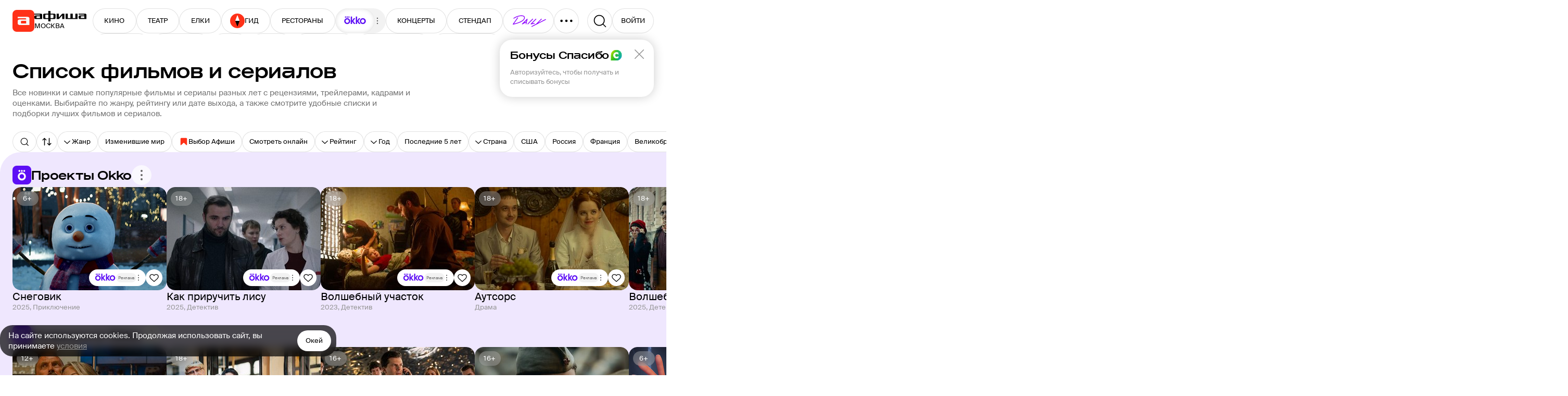

--- FILE ---
content_type: text/html; charset=utf-8
request_url: https://www.afisha.ru/movie/
body_size: 92879
content:



<!DOCTYPE html>
<html prefix="og: http://ogp.me/ns#" dir="ltr" lang="ru" data-d>
<head>
    <meta charset="utf-8">
    <meta name="viewport" content="width=device-width, user-scalable=yes" />
    <meta name="theme-color" content="#ffffff">
    <meta property="csp-nonce" />
    <meta name="csrf-token" content="CfDJ8JS-iR9gCqpKpt21AiwbKK4R0g1p46nATWVTxadWsozJ1KzfH2w8xE9LasTXjBosUcUDmmEwL1lUHg8HWO3sEd_BgepXhybsKRjLKfBDswa57PvG8s6TlBYJ2k76l8u35P5cyuLKoKzL8tIz2Jmuzxs" />

    <title>Фильмы и сериалы – Афиша</title>

    <link rel="preload" href="/fonts/SuisseIntl-Regular.woff2" as="font" type="font/woff2" crossorigin="anonymous">
    <link rel="preload" href="/fonts/SuisseIntl-Medium.woff2" as="font" type="font/woff2" crossorigin="anonymous">
    <link rel="preload" href="/fonts/AfishaDisplay-Medium.woff2" as="font" type="font/woff2" crossorigin="anonymous">

    <link rel="stylesheet" href="/css/styles_common.8ffc695bc3cc30da17f9d9baa71b546272aeb5ed.3a261179abcbf0809183.css"><link rel="stylesheet" href="/css/styles_desktop.8ffc695bc3cc30da17f9d9baa71b546272aeb5ed.248c01f2493f01482701.css">

    <link rel="preload" href="//ssp.rambler.ru/capirs_async.js" as="script">

    <script src="/js/runtime.8ffc695bc3cc30da17f9d9baa71b546272aeb5ed.a7b59f3c36756b3e9b02.js" nonce="" defer></script><script src="/js/svgloader.8ffc695bc3cc30da17f9d9baa71b546272aeb5ed.f75cc6b2beb8f8a57466.js" nonce="" defer></script><script src="/js/9607.8ffc695bc3cc30da17f9d9baa71b546272aeb5ed.6ea346ed4a7bee907e7a.js" nonce="" defer></script><script src="/js/69.8ffc695bc3cc30da17f9d9baa71b546272aeb5ed.5824eaa05fef4031da09.js" nonce="" defer></script><script src="/js/1364.8ffc695bc3cc30da17f9d9baa71b546272aeb5ed.5528e209692774b1d46d.js" nonce="" defer></script><script src="/js/1607.8ffc695bc3cc30da17f9d9baa71b546272aeb5ed.8245ac23273133656b1b.js" nonce="" defer></script><script src="/js/Seo.mobile-2023.8ffc695bc3cc30da17f9d9baa71b546272aeb5ed.5a851bba9a482890c9cb.js" nonce="" defer></script><script src="/js/desktop-2023.8ffc695bc3cc30da17f9d9baa71b546272aeb5ed.ab68ddf18538ac185a25.js" nonce="" defer></script><script src="/js/supersonicwidget.8ffc695bc3cc30da17f9d9baa71b546272aeb5ed.b638cde8fb89d50cd798.js" nonce="" defer></script>

    
<meta class="meta-tag" data-type="name" name="description" content="Все новинки и самые популярные фильмы и сериалы разных лет с рецензиями, трейлерами, кадрами и оценками. Выбирайте по жанру, рейтингу или дате выхода, а также смотрите удобные списки и подборки лучших фильмов и сериалов.">
<meta class="meta-tag" data-type="name" name="keywords" content="фильмы и сериалы, фильмы и сериалы онлайн, все фильмы и сериалы, списки кино, списки фильмы и сериалы, смотреть онлайн, расписание, сеансы, цены на билеты, бронирование, отзывы, кадры, трейлеры, обзоры, анонс, рецензии, афиша">
<meta class="meta-tag" data-type="property" property="fb:app_id" content="233395289136">

<meta class="meta-tag" data-type="property" property="og:type" content="website">
<meta class="meta-tag" data-type="property" property="og:locale" content="ru_RU">
<meta class="meta-tag" data-type="property" property="og:site_name" content="Афиша">

<meta class="meta-tag" data-type="property" property="og:description" content="Все новинки и самые популярные фильмы и сериалы разных лет с рецензиями, трейлерами, кадрами и оценками. Выбирайте по жанру, рейтингу или дате выхода, а также смотрите удобные списки и подборки лучших фильмов и сериалов.">
<meta class="meta-tag" data-type="property" property="og:title" content="Фильмы и сериалы – Афиша">
<meta class="meta-tag" data-type="property" property="og:url" content="https://www.afisha.ru/movie/">
<meta class="meta-tag" data-type="property" property="og:image" content="https://www.afisha.ru/img/desktop/seo/og-next-red.png">
<meta class="meta-tag" data-type="property" property="og:image:width" content="1200" />
<meta class="meta-tag" data-type="property" property="og:image:height" content="630" />

<meta class="meta-tag" data-type="name" name="twitter:card" content="summary_large_image">
<meta class="meta-tag" data-type="name" name="twitter:site" content="@afisha">
<meta class="meta-tag" data-type="name" name="twitter:image" content="https://www.afisha.ru/img/desktop/seo/og-next-red.png">
<meta class="meta-tag" data-type="name" name="twitter:title" content="Фильмы и сериалы – Афиша">
<meta class="meta-tag" data-type="name" name="twitter:description" content="Все новинки и самые популярные фильмы и сериалы разных лет с рецензиями, трейлерами, кадрами и оценками. Выбирайте по жанру, рейтингу или дате выхода, а также смотрите удобные списки и подборки лучших фильмов и сериалов.">

<meta class="meta-tag" data-type="property" property="vk:image" content="https://www.afisha.ru/img/desktop/seo/og-next-red.png" />


    <link rel="canonical" href="https://www.afisha.ru/movie/" />


        <link rel="first" href=/movie/>
        <link rel="next" href=/movie/page2/>


    <link rel="apple-touch-icon" sizes="57x57" href="/apple-touch-icon-57x57.png">
    <link rel="apple-touch-icon" sizes="60x60" href="/apple-touch-icon-60x60.png">
    <link rel="apple-touch-icon" sizes="72x72" href="/apple-touch-icon-72x72.png">
    <link rel="apple-touch-icon" sizes="76x76" href="/apple-touch-icon-76x76.png">
    <link rel="apple-touch-icon" sizes="114x114" href="/apple-touch-icon-114x114.png">
    <link rel="apple-touch-icon" sizes="120x120" href="/apple-touch-icon-120x120.png">
    <link rel="apple-touch-icon" sizes="144x144" href="/apple-touch-icon-144x144.png">
    <link rel="apple-touch-icon" sizes="152x152" href="/apple-touch-icon-152x152.png">
    <link rel="apple-touch-icon" sizes="180x180" href="/apple-touch-icon-180x180.png">
    <link rel="icon" type="image/png" href="/favicon-16x16.png" sizes="16x16">
    <link rel="icon" type="image/png" href="/favicon-32x32.png" sizes="32x32">
    <link rel="icon" type="image/png" href="/favicon-96x96.png" sizes="96x96">
    <link rel="icon" type="image/png" href="/favicon-160x160.png" sizes="160x160">
    <link rel="icon" type="image/png" href="/favicon-192x192.png" sizes="192x192">
    <link rel="icon" type="image/png" href="/android-icon-192x192.png" sizes="192x192">
    <link rel="icon" type="image/png" href="/android-icon-512x512.png" sizes="512x512">
    <link rel="icon" href="/favicon.ico">

    <meta name="msapplication-TileColor" content="#0050ff">
    <meta name="msapplication-TileImage" content="/ms-icon-144x144.png">
    <meta name="format-detection" content="telephone=no">

    <script id="capirs" type="text/javascript" src="//ssp.rambler.ru/capirs_async.js" async></script>

    <script>
        window.CAPIRS_CONFIG = window.CAPIRS_CONFIG || {};

        window.CAPIRS_CONFIG.RESET_SYNC_BANNERS_STATE_ON_HISTORY_CHANGE = false;
        window.CAPIRS_CONFIG.COLLECT_ANALITYCS_ON_HISTORY_CHANGE = false;
        window.CAPIRS_CONFIG.REMOVE_ADVERTISING_BY_SUBSCRIPTION = true;
        window.CAPIRS_CONFIG.SCRIPT_NONCE_VALUE = '';
        
        window.__CAPIRS_LOAD_START__ = performance.now();

        const capirs = document.getElementById('capirs');

        capirs?.addEventListener(
        'load',
        (event) => {
            event.target.dataset.state = 'loaded';
            window.__CAPIRS_LOAD_END__ = performance.now();
        },
        { once: true }
        );

        capirs?.addEventListener(
        'error',
        (event) => {
            event.target.dataset.state = 'failed';
        },
        { once: true }
        );
    </script>


    <!-- EggFisha -->
    <script>
            (function (window_, document_, script_, src_, ctor, callbacks_, apiKey_, counterID_) {
                (window_[callbacks_] = window_[callbacks_] || []).push(function () {
                    try { window_.EF = new window_[ctor](apiKey_, counterID_); } catch (e) { }
                });

                window_.EF = (window_.EF || {
                    send: function () { var a = arguments; window_[callbacks_].push(function () { window_.EF.send.apply(window_.EF, a) }) },
                });

                n = document_.getElementsByTagName(script_)[0],
                    script_ = document_.createElement(script_),
                    script_.type = "text/javascript",
                    script_.async = true,
                    script_.src = src_,
                    n.parentNode.insertBefore(script_, n);
            })(window, document, "script", "/egg/sdk-1.10.0.js", "_EggFisha", "eggfisha_callbacks_1", "RA5abmnfOkUH1CmUOjOrw", 15);

        window.EF.send('pageview', {
            url: window.location.href,
            referer: document.referer,
            time: new Date(),
            extra: {
                page_type: "MovieCatalog",
                object_type: null,
                object_id: null,
                city_id: 2,
                url_city_id: null,
                user_rsid: null,
                user_aid: null,
                desktop: false,
            }
        })
    </script>

    <script>
        eggfisha_callbacks_1.push(() => {
            if (!('sendBeacon' in navigator)) {
                return;
            }

            const eventV2 = EF._Sender._API.eventV2;
            EF._Sender._API.eventV2 = (payload, userID) => {
                if (userID.DeviceUUID) {
                    const payload_ = {
                        deviceUuid: userID.DeviceUUID,
                        sessionUuid: userID.SessionUUID,
                        time: payload.time.toISOString(),
                        eventName: payload.name,
                        properties: payload.props
                            ? EF.utils.stringifyValuesDeep(payload.props)
                            : undefined,
                        json: payload.json
                            ? EF.utils.stringifyValuesDeep(payload.json)
                            : undefined,
                    };

                    const queued = navigator.sendBeacon(
                        "https://egg.afisha.ru/v1/event/commonV2?api_key=RA5abmnfOkUH1CmUOjOrw",
                        JSON.stringify(payload_)
                    );

                    return Promise.resolve(queued ? { ok: true, successData: null } : { ok: false, error: null });
                } else {
                    return eventV2(payload, userID);
                }
            };
        });
    </script>
    <!-- EggFisha -->


    <!-- Rcm -->
    <script>
        window.rcm = window.rcm || function () { (window.rcm.q = window.rcm.q || []).push(arguments) };
    </script>
    <!-- Rcm -->
    <!-- VK Pixel  -->
    <script type="text/javascript">!function () { var t = document.createElement("script"); t.type = "text/javascript", t.async = !0, t.src = 'https://vk.com/js/api/openapi.js?169', t.onload = function () { VK.Retargeting.Init("VK-RTRG-1133992-1u1eW"), VK.Retargeting.Hit() }, document.head.appendChild(t) }();</script>
    <noscript>
        <img src="https://vk.com/rtrg?p=VK-RTRG-1133992-1u1eW" style="position:fixed; left:-999px;" alt="" />
    </noscript>
    <!-- VK Pixel  -->

    <!-- Yandex.Metrika counter -->
    <script type="text/javascript" >
        (function(m,e,t,r,i,k,a){m[i]=m[i]||function(){(m[i].a=m[i].a||[]).push(arguments)};
        m[i].l=1*new Date();
        for (var j = 0; j < document.scripts.length; j++) {if (document.scripts[j].src === r) { return; }}
        k=e.createElement(t),a=e.getElementsByTagName(t)[0],k.async=1,k.src=r,a.parentNode.insertBefore(k,a)})
        (window, document, "script", "https://mc.webvisor.org/metrika/tag_ww.js", "ym");

        ym(23429449, "init", {
        clickmap:true,
        trackLinks:true,
        accurateTrackBounce:true,
        webvisor:true,
        trackHash:true,
        ecommerce:"dataLayer",
        triggerEvent:true
        });

        ym(27508533, "init", {
        clickmap:true,
        trackLinks:true,
        accurateTrackBounce:true,
        ecommerce:"dataLayer",
        triggerEvent:true
        });
    </script>
    <noscript>
        <div>
        <img src="https://mc.yandex.ru/watch/23429449" style="position:absolute; left:-9999px;" alt="" />
        <img src="https://mc.yandex.ru/watch/27508533" style="position:absolute; left:-9999px;" alt="" />
        </div>
    </noscript>
    <!-- /Yandex.Metrika counter -->

    <!-- VK Pixel Code -->
    <script type="text/javascript">
    (window.Image ? (new Image()) : document.createElement('img')).src = 'https://vk.com/rtrg?p=VK-RTRG-233616-hxMLH';
    </script>
    <!-- End VK Pixel Code -->
</head>

<body data-ua-os="Mac OS" data-ua-name="Chrome" data-ua-major="131">

     <!-- body desktop -->

<!--
Event snippet for CINEMA POINT on http://Event snippet for CINEMA POINTo.ru: Please do not remove. Creation date: 07/18/2018
-->
<noscript>
	<img src="https://ad.doubleclick.net/ddm/activity/src=8739587;type=invmedia;cat=ulxenke5;u1=afisha.ru;dc_lat=;dc_rdid=;tag_for_child_directed_treatment=;tfua=;npa=;ord=1?" width="1" height="1" alt=""/>
</noscript>
<!-- End of event snippet: Please do not remove -->

    <div id="root"><div class="eIEvy"><header class="mSUhl" aria-label="Хедер" data-test="HEADER"><div class="YUhVF"><a class="CjnHd y8A5E" role="navigation" aria-label="Главная" data-test="LINK LOGO" href="/"><div class="CiErQ GJH6B" style="width:42px;height:42px" aria-hidden="true"><svg height="42" width="42"><use xlink:href="#i-logo--afisha-l"></use></svg></div></a><div class="ivuu0"><a class="CjnHd y8A5E rWQyE" role="navigation" aria-hidden="true" data-test="LINK" href="/"><div class="CiErQ" style="width:100px;height:20px" aria-hidden="true"><svg height="20" width="100"><use xlink:href="#i-logo--afisha-txt"></use></svg></div></a><div class="rhdQD" aria-label="Выбор города" data-test="CITY-SWITCHER"><div class="CPTVc"><div class="RsbRa" data-text="Москва">Москва</div></div></div></div></div><div class="XimZT"><nav class="eYJB9" role="navigation" aria-label="Разделы сайта" data-test="HEADER-MENU"><div class="cAFN9"><div class="aig4L"><a class="CjnHd y8A5E L_ilg Q8u7A R1IVp NaKdH" data-index="0" tabindex="-1" role="button" data-test="LINK LINK-BUTTON" href="/msk/cinema/">КИНО</a><a class="CjnHd y8A5E L_ilg Q8u7A R1IVp NaKdH" data-index="1" tabindex="-1" role="button" data-test="LINK LINK-BUTTON" href="/msk/theatre/">ТЕАТР</a><a class="CjnHd y8A5E L_ilg Q8u7A R1IVp NaKdH" data-index="2" tabindex="-1" role="button" data-test="LINK LINK-BUTTON" href="/msk/new-year-for-kids/">ЕЛКИ</a><a class="CjnHd y8A5E L_ilg Q8u7A R1IVp NaKdH Fl1fj" style="gap:6px" data-index="3" tabindex="-1" role="button" data-test="LINK LINK-BUTTON" href="/weekend_guide/msk/"><div class="CiErQ" style="width:28px;height:28px" aria-hidden="true"><svg height="28" width="28"><use xlink:href="#i-logo--travel-l"></use></svg></div>ГИД</a><a class="CjnHd y8A5E L_ilg Q8u7A R1IVp NaKdH" data-index="4" tabindex="-1" role="button" data-test="LINK LINK-BUTTON" href="/msk/restaurants/?utm_campaign=headline&amp;utm_medium=referral&amp;utm_source=afisha">РЕСТОРАНЫ</a><div class="IRLDF" data-index="5" tabindex="-1"><a class="CjnHd y8A5E L_ilg Q8u7A R1IVp Ws1Xy NaKdH" style="padding:0 16px 2px" tabindex="-1" role="button" data-test="LINK LINK-BUTTON" href="/movie/"><div class="CiErQ" style="width:44px;height:16px" aria-hidden="true"><svg height="16" width="44"><use xlink:href="#i-Okko_new_logo"></use></svg></div></a><div class="CiErQ UoQrZ UY9al zblid InAZb" style="padding:0;width:20px;height:20px" data-icon="true" aria-hidden="true"><svg height="20" width="20"><use xlink:href="#i-icon--three-dots--S"></use></svg></div></div><a class="CjnHd y8A5E L_ilg Q8u7A R1IVp NaKdH" data-index="6" tabindex="-1" role="button" data-test="LINK LINK-BUTTON" href="/msk/concerts/">КОНЦЕРТЫ</a><a class="CjnHd y8A5E L_ilg Q8u7A R1IVp NaKdH" data-index="7" tabindex="-1" role="button" data-test="LINK LINK-BUTTON" href="/msk/standup/">СТЕНДАП</a><a class="CjnHd y8A5E L_ilg Q8u7A R1IVp NaKdH" data-index="8" tabindex="-1" role="button" data-test="LINK LINK-BUTTON" href="/msk/exhibitions/">ВЫСТАВКИ</a><a class="CjnHd y8A5E L_ilg Q8u7A R1IVp NaKdH" data-index="9" tabindex="-1" role="button" data-test="LINK LINK-BUTTON" href="/selection/">ПОДБОРКИ</a><a class="CjnHd y8A5E L_ilg Q8u7A R1IVp NaKdH" data-index="10" tabindex="-1" role="button" data-test="LINK LINK-BUTTON" href="/msk/kids/">ДЕТИ</a><a class="CjnHd y8A5E L_ilg Q8u7A R1IVp NaKdH" data-index="11" tabindex="-1" role="button" data-test="LINK LINK-BUTTON" href="/msk/sports/">СПОРТ</a><a class="CjnHd y8A5E L_ilg Q8u7A R1IVp NaKdH" data-index="12" tabindex="-1" role="button" data-test="LINK LINK-BUTTON" href="/msk/party/">ВЕЧЕРИНКИ</a><a class="CjnHd y8A5E L_ilg Q8u7A R1IVp NaKdH" data-index="13" tabindex="-1" role="button" data-test="LINK LINK-BUTTON" href="/msk/excursions/">ПУТЕВОДИТЕЛИ</a><a class="CjnHd y8A5E L_ilg Q8u7A R1IVp NaKdH" target="_blank" rel="noopener nofollow" href="https://www.afisha.ru/certificates/" data-index="14" tabindex="-1" role="button" data-test="LINK EXTERNAL LINK-BUTTON">СЕРТИФИКАТЫ</a></div><a class="CjnHd y8A5E L_ilg Q8u7A R1IVp Ws1Xy M7ESl" target="_blank" rel="noopener nofollow" href="https://daily.afisha.ru/?utm_medium=referral&amp;utm_source=afisha&amp;utm_campaign=headline" style="padding:12px 11px 12px 14px" role="button" data-test="LINK EXTERNAL LINK-BUTTON"><div class="CiErQ" style="width:73px;height:24px" aria-hidden="true"><svg height="24" width="73"><use xlink:href="#i-icon--daily"></use></svg></div></a><button class="L_ilg R1IVp Q8u7A Ws1Xy cKMZm e3cBd" data-test="BUTTON"><div class="CiErQ" style="width:28px;height:28px" aria-hidden="true"><svg height="28" width="28"><use xlink:href="#i-icon--three-dots(UPD)"></use></svg></div></button></div></nav></div><div class="TUmbx"><button class="L_ilg R1IVp Q8u7A Ws1Xy" aria-label="Поиск" data-test="BUTTON SEARCH"><div class="CiErQ" style="width:28px;height:28px" aria-hidden="true"><svg height="28" width="28"><use xlink:href="#i-icon--search-medium"></use></svg></div></button><div style="position:relative"><button class="L_ilg R1IVp Q8u7A mjbjo" style="width:80px;height:48px" title="Авторизоваться" role="button" tabindex="0" data-test="BUTTON"><div class="eicgU SW1n2" style="--spinner-size:24" color="black"></div></button></div></div></header><div class="zg08I InX7N aReoA" style="margin-top:36px;margin-bottom:24px" data-test="PAGE-BLOCK" role="region"><div class="Eshr_" style="gap:24px"><div class="zg08I FMkqG" data-test="PAGE-BLOCK" role="region"><div class="nr7ax"><div style="width:770px"><div data-test="TITLE"><h1 class="gKNkp"><span>Список фильмов и сериалов</span></h1><div class="vBwaH" data-clamp-lines="3">Все новинки и самые популярные фильмы и сериалы разных лет с рецензиями, трейлерами, кадрами и оценками. Выбирайте по жанру, рейтингу или дате выхода, а также смотрите удобные списки и подборки лучших фильмов и сериало в.</div></div></div></div><aside class="e5QaG"><div></div></aside></div></div><aside class="Bh7KK"><div></div></aside></div><div class="zg08I aReoA" data-test="PAGE-BLOCK" role="region"><div class="Eshr_" style="gap:24px"><div class="zg08I jmQrf FMkqG" data-test="PAGE-BLOCK" role="region"><div class="nr7ax"><div class="IHE18" aria-label="Фильтры" data-test="WIDGET-FILTERS-SECTION"><div class="iMlV0 kudKp"><button class="SmVIh dEFCC" style="gap:8px" aria-label="Поиск" aria-pressed="false" data-test="FILTERS-BUTTON"><div class="CiErQ" style="width:18px;height:18px" aria-hidden="true"><svg height="18" width="18"><use xlink:href="#i-icon--search-medium"></use></svg></div></button><button class="SmVIh x7_nv" style="gap:4px" aria-label="По популярности" aria-pressed="true" data-test="FILTERS-BUTTON"><div class="CiErQ" style="width:18px;height:18px" aria-hidden="true"><svg height="18" width="18"><use xlink:href="#i-icon--sort"></use></svg></div></button><button class="SmVIh" style="gap:4px" aria-label="Жанр" aria-pressed="false" data-test="FILTERS-BUTTON"><div class="CiErQ" style="transform:rotate(90deg);margin:-1px;margin-left:-5px;width:20px;height:20px" aria-hidden="true"><svg height="20" width="20"><use xlink:href="#i-icon--arrow"></use></svg></div>Жанр</button><button class="SmVIh YH97o" style="gap:8px" aria-label="Изменившие мир" aria-pressed="false" data-test="FILTERS-BUTTON">Изменившие мир</button><a class="SmVIh YH97o" href="/movie/vybor-afishi/" style="gap:8px" aria-label="Выбор Афиши" aria-pressed="false" data-test="FILTERS-BUTTON"><div class="CiErQ zhiUJ" style="width:18px;height:18px" data-test="AFISHA-CHOICE" aria-hidden="true"><svg height="18" width="18"><use xlink:href="#i-icon--chevron-small"></use></svg></div>Выбор Афиши</a><a class="SmVIh YH97o" href="/movie/smotret-online/" style="gap:8px" aria-label="Смотреть онлайн" aria-pressed="false" data-test="FILTERS-BUTTON">Смотреть онлайн</a><button class="SmVIh" style="gap:4px" aria-label="Рейтинг" aria-pressed="false" data-test="FILTERS-BUTTON"><div class="CiErQ" style="transform:rotate(90deg);margin:-1px;margin-left:-5px;width:20px;height:20px" aria-hidden="true"><svg height="20" width="20"><use xlink:href="#i-icon--arrow"></use></svg></div>Рейтинг</button><button class="SmVIh" style="gap:4px" aria-label="Год" aria-pressed="false" data-test="FILTERS-BUTTON"><div class="CiErQ" style="transform:rotate(90deg);margin:-1px;margin-left:-5px;width:20px;height:20px" aria-hidden="true"><svg height="20" width="20"><use xlink:href="#i-icon--arrow"></use></svg></div>Год</button><a class="SmVIh YH97o" href="/movie/poslednie-5-let/" style="gap:8px" aria-label="Последние 5 лет" aria-pressed="false" data-test="FILTERS-BUTTON">Последние 5 лет</a><button class="SmVIh" style="gap:4px" aria-label="Страна" aria-pressed="false" data-test="FILTERS-BUTTON"><div class="CiErQ" style="transform:rotate(90deg);margin:-1px;margin-left:-5px;width:20px;height:20px" aria-hidden="true"><svg height="20" width="20"><use xlink:href="#i-icon--arrow"></use></svg></div>Страна</button><button class="SmVIh" style="gap:8px" data-name="countries" data-test="FILTERS-BUTTON">США</button><button class="SmVIh" style="gap:8px" data-name="countries" data-test="FILTERS-BUTTON">Россия</button><button class="SmVIh" style="gap:8px" data-name="countries" data-test="FILTERS-BUTTON">Франция</button><button class="SmVIh" style="gap:8px" data-name="countries" data-test="FILTERS-BUTTON">Великобритания</button><button class="SmVIh" style="gap:8px" data-name="countries" data-test="FILTERS-BUTTON">СССР</button><button class="SmVIh" style="gap:8px" data-name="countries" data-test="FILTERS-BUTTON">Германия</button><a class="SmVIh YH97o" href="/movie/zarubezhnye/" style="gap:8px" aria-label="Зарубежные" aria-pressed="false" data-test="FILTERS-BUTTON">Зарубежные</a><span class="axMIB"></span><button class="SmVIh Mhjn3" style="gap:4px" aria-label="Фильмы" data-test="FILTERS-BUTTON">Фильмы</button><button class="SmVIh Mhjn3" style="gap:4px" aria-label="Сериалы" data-test="FILTERS-BUTTON">Сериалы</button></div></div></div><aside class="e5QaG"><div></div></aside></div><div class="zg08I jmQrf FMkqG" style="margin-bottom:12px" data-test="PAGE-BLOCK" role="region"><div class="nr7ax"><section class="qT8u8" role="section" data-test="SECTION"><div class="yD3VJ" data-test="SECTION-CONTENT" style="gap:28px"><section class="DNhkb" role="section" style="margin-top:0" data-test="SECTION"><h3 class="sRFIJ" data-test="SECTION-HEADER"><div class="CiErQ" style="width:36px;height:36px" aria-hidden="true"><svg height="36" width="36"><use xlink:href="#i-logo--okko-m"></use></svg></div><div class="esj77" style="font-size:24px;line-height:27px" data-test="SECTION-TITLE"><div class="rtbal H0UcP" style="gap:8px">Проекты Okko<div class="CiErQ UoQrZ UmJAo chTw8" style="padding:3px;width:32px;height:32px" data-icon="true" aria-hidden="true"><svg height="32" width="32"><use xlink:href="#i-icon--three-dots--S"></use></svg></div></div></div></h3><div class="yD3VJ" data-test="SECTION-CONTENT" style="gap:20px"><div class="J9HhL slider" role="list" style="gap:16px" data-test="SLIDER"><div class="oP17O" role="listitem" title="Снеговик" aria-label="Снеговик" data-test="ITEM"><div class="QsWic rIUFv"><a class="CjnHd y8A5E Vrui1" data-test="LINK ITEM-URL" href="/movie/snegovik-1001926/"><picture class="PwMBX PpVCr rmwkz v66jD O0rRj" data-img="true" style="--border-radius:16px"><img data-test="IMAGE ITEM-IMAGE" width="296" height="198" src="https://s1.afisha.ru/mediastorage/35/7e/acb917a9f9af48698339f6b27e35.png" srcSet="https://img12.rl0.ru/afisha/e296x198p271x0f796x533q85i/s1.afisha.ru/mediastorage/35/7e/acb917a9f9af48698339f6b27e35.png 1x, https://img12.rl0.ru/afisha/e592x396p271x0f796x533q65i/s1.afisha.ru/mediastorage/35/7e/acb917a9f9af48698339f6b27e35.png 2x" loading="lazy" decoding="async" style="background-image:url(https://img12.rl0.ru/afisha/e1x1p403x0f533x533q85i/s1.afisha.ru/mediastorage/35/7e/acb917a9f9af48698339f6b27e35.png)"/></picture></a><div class="j9_7q"><div class="r4PU3"><div class="IrSqF KDBPA BNjPz k96pX" aria-label="Рейтинг: 6+" data-test="RATING">6+</div></div><div class="MckHJ"><a class="CjnHd y8A5E L_ilg tCbLK faVCW bnuY1 kBpke" target="_blank" rel="noopener nofollow" href="/out/?url=aHR0cHM6Ly9va2tvLnR2L21vdmllL3NuZWdvdmlrP3V0bV9tZWRpdW09YnV0dG9uJnV0bV9zb3VyY2U9YWZpc2hhLnJ1&amp;hash=14hPVQyVTQVi4DHOSEPf7A--" style="gap:4px" data-test="LINK EXTERNAL LINK-BUTTON OKKO-BUTTON" role="button"> <div style="width:42px" class="DM1EP"><div class="CiErQ" style="top:-10.08px;color:#5D0EF5;width:42px;height:20.16px" data-icon="true" aria-hidden="true"><svg height="20.16" width="42"><use xlink:href="#i-icon--okko"></use></svg></div></div><div class="GXgl9"><div class="Jg52f Q3VP4">Реклама</div><div class="CiErQ UoQrZ UY9al UmJAo InAZb" style="padding:0;width:18px;height:18px" data-icon="true" aria-hidden="true"><svg height="18" width="18"><use xlink:href="#i-icon--three-dots--S"></use></svg></div></div></a><button class="L_ilg faVCW tCbLK Ws1Xy F8DC1" aria-label="Добавить в избанное" data-test="BUTTON FAVORITE"><div class="CiErQ" style="width:20px;height:20px" aria-hidden="true"><svg height="20" width="20"><use xlink:href="#i-icon--heart"></use></svg></div></button></div></div></div><div class="QWR1k" data-test="ITEM-INFO"><a class="CjnHd y8A5E nbCNS yknrM" data-clamp-lines="2" data-test="LINK ITEM-NAME ITEM-URL" href="/movie/snegovik-1001926/">Снеговик</a><div class="S_wwn" data-test="ITEM-META">2025, Приключение</div></div></div><div class="oP17O" role="listitem" title="Как приручить лису" aria-label="Как приручить лису" data-test="ITEM"><div class="QsWic rIUFv"><a class="CjnHd y8A5E Vrui1" data-test="LINK ITEM-URL" href="/movie/kak-priruchit-lisu-1001904/"><picture class="PwMBX PpVCr rmwkz v66jD O0rRj" data-img="true" style="--border-radius:16px"><img data-test="IMAGE ITEM-IMAGE" width="296" height="198" src="https://s1.afisha.ru/mediastorage/d3/26/462f9479a6444b93b74d280c26d3.jpeg" srcSet="https://img-ng.rl0.ru/afisha/e296x198p370x0f1179x789q85i/s1.afisha.ru/mediastorage/d3/26/462f9479a6444b93b74d280c26d3.jpeg 1x, https://img-ng.rl0.ru/afisha/e592x396p370x0f1179x789q65i/s1.afisha.ru/mediastorage/d3/26/462f9479a6444b93b74d280c26d3.jpeg 2x" loading="lazy" decoding="async" style="background-image:url(https://img-ng.rl0.ru/afisha/e1x1p565x0f789x789q85i/s1.afisha.ru/mediastorage/d3/26/462f9479a6444b93b74d280c26d3.jpeg)"/></picture></a><div class="j9_7q"><div class="r4PU3"><div class="IrSqF KDBPA BNjPz k96pX" aria-label="Рейтинг: 18+" data-test="RATING">18+</div></div><div class="MckHJ"><a class="CjnHd y8A5E L_ilg tCbLK faVCW bnuY1 kBpke" target="_blank" rel="noopener nofollow" href="/out/?url=aHR0cHM6Ly9va2tvLnR2L3NlcmlhbC9rYWstcHJpcnVjaGl0LWxpc3UtNjQ0MzY3MjY4P3V0bV9tZWRpdW09YnV0dG9uJnV0bV9zb3VyY2U9YWZpc2hhLnJ1&amp;hash=IZfwuiqNfF1XutAyaXgrVg--" style="gap:4px" data-test="LINK EXTERNAL LINK-BUTTON OKKO-BUTTON" role="button"> <div style="width:42px" class="DM1EP"><div class="CiErQ" style="top:-10.08px;color:#5D0EF5;width:42px;height:20.16px" data-icon="true" aria-hidden="true"><svg height="20.16" width="42"><use xlink:href="#i-icon--okko"></use></svg></div></div><div class="GXgl9"><div class="Jg52f Q3VP4">Реклама</div><div class="CiErQ UoQrZ UY9al UmJAo InAZb" style="padding:0;width:18px;height:18px" data-icon="true" aria-hidden="true"><svg height="18" width="18"><use xlink:href="#i-icon--three-dots--S"></use></svg></div></div></a><button class="L_ilg faVCW tCbLK Ws1Xy F8DC1" aria-label="Добавить в избанное" data-test="BUTTON FAVORITE"><div class="CiErQ" style="width:20px;height:20px" aria-hidden="true"><svg height="20" width="20"><use xlink:href="#i-icon--heart"></use></svg></div></button></div></div></div><div class="QWR1k" data-test="ITEM-INFO"><a class="CjnHd y8A5E nbCNS yknrM" data-clamp-lines="2" data-test="LINK ITEM-NAME ITEM-URL" href="/movie/kak-priruchit-lisu-1001904/">Как приручить лису</a><div class="S_wwn" data-test="ITEM-META">2025, Детектив</div></div></div><div class="oP17O" role="listitem" title="Волшебный участок" aria-label="Волшебный участок" data-test="ITEM"><div class="QsWic rIUFv"><a class="CjnHd y8A5E Vrui1" data-test="LINK ITEM-URL" href="/movie/volshebniy-uchastok-295642/"><picture class="PwMBX PpVCr rmwkz v66jD O0rRj" data-img="true" style="--border-radius:16px"><img data-test="IMAGE ITEM-IMAGE" width="296" height="198" src="https://s4.afisha.ru/mediastorage/c7/53/83f0b9324f1a4375a84529bf53c7.jpg" srcSet="https://img13.rl0.ru/afisha/e296x198p116x153f1366x914q85i/s4.afisha.ru/mediastorage/c7/53/83f0b9324f1a4375a84529bf53c7.jpg 1x, https://img13.rl0.ru/afisha/e592x396p116x153f1366x914q65i/s4.afisha.ru/mediastorage/c7/53/83f0b9324f1a4375a84529bf53c7.jpg 2x" loading="lazy" decoding="async" style="background-image:url(https://img13.rl0.ru/afisha/e1x1p343x153f914x914q85i/s4.afisha.ru/mediastorage/c7/53/83f0b9324f1a4375a84529bf53c7.jpg)"/></picture></a><div class="j9_7q"><div class="r4PU3"><div class="IrSqF KDBPA BNjPz k96pX" aria-label="Рейтинг: 18+" data-test="RATING">18+</div></div><div class="MckHJ"><a class="CjnHd y8A5E L_ilg tCbLK faVCW bnuY1 kBpke" target="_blank" rel="noopener nofollow" href="/out/?url=aHR0cHM6Ly9va2tvLnR2L3NlcmlhbC92b2xzaGVibnlqai11Y2hhc3Rvaz91dG1fbWVkaXVtPWJ1dHRvbiZ1dG1fc291cmNlPWFmaXNoYS5ydQ--&amp;hash=F5Hczz06rs8APmUwK1RJUw--" style="gap:4px" data-test="LINK EXTERNAL LINK-BUTTON OKKO-BUTTON" role="button"> <div style="width:42px" class="DM1EP"><div class="CiErQ" style="top:-10.08px;color:#5D0EF5;width:42px;height:20.16px" data-icon="true" aria-hidden="true"><svg height="20.16" width="42"><use xlink:href="#i-icon--okko"></use></svg></div></div><div class="GXgl9"><div class="Jg52f Q3VP4">Реклама</div><div class="CiErQ UoQrZ UY9al UmJAo InAZb" style="padding:0;width:18px;height:18px" data-icon="true" aria-hidden="true"><svg height="18" width="18"><use xlink:href="#i-icon--three-dots--S"></use></svg></div></div></a><button class="L_ilg faVCW tCbLK Ws1Xy F8DC1" aria-label="Добавить в избанное" data-test="BUTTON FAVORITE"><div class="CiErQ" style="width:20px;height:20px" aria-hidden="true"><svg height="20" width="20"><use xlink:href="#i-icon--heart"></use></svg></div></button></div></div></div><div class="QWR1k" data-test="ITEM-INFO"><a class="CjnHd y8A5E nbCNS yknrM" data-clamp-lines="2" data-test="LINK ITEM-NAME ITEM-URL" href="/movie/volshebniy-uchastok-295642/">Волшебный участок</a><div class="S_wwn" data-test="ITEM-META">2023, Детектив</div></div></div><div class="oP17O" role="listitem" title="Аутсорс" aria-label="Аутсорс" data-test="ITEM"><div class="QsWic rIUFv"><a class="CjnHd y8A5E Vrui1" data-test="LINK ITEM-URL" href="/movie/autsors-307616/"><picture class="PwMBX PpVCr rmwkz v66jD O0rRj" data-img="true" style="--border-radius:16px"><img data-test="IMAGE ITEM-IMAGE" width="296" height="198" src="https://s.afisha.ru/mediastorage/a9/10/c621cb93b32f4c24ae487c4010a9.jpg" srcSet="https://img12.rl0.ru/afisha/e296x198p307x332f3602x2410q85i/s.afisha.ru/mediastorage/a9/10/c621cb93b32f4c24ae487c4010a9.jpg 1x, https://img12.rl0.ru/afisha/e592x396p307x332f3602x2410q65i/s.afisha.ru/mediastorage/a9/10/c621cb93b32f4c24ae487c4010a9.jpg 2x" loading="lazy" decoding="async" style="background-image:url(https://img12.rl0.ru/afisha/e1x1p904x332f2410x2410q85i/s.afisha.ru/mediastorage/a9/10/c621cb93b32f4c24ae487c4010a9.jpg)"/></picture></a><div class="j9_7q"><div class="r4PU3"><div class="IrSqF KDBPA BNjPz k96pX" aria-label="Рейтинг: 18+" data-test="RATING">18+</div></div><div class="MckHJ"><a class="CjnHd y8A5E L_ilg tCbLK faVCW bnuY1 kBpke" target="_blank" rel="noopener nofollow" href="/out/?url=aHR0cHM6Ly9va2tvLnR2L3NlcmlhbC9hdXRzb3JzP3V0bV9tZWRpdW09YnV0dG9uJnV0bV9zb3VyY2U9YWZpc2hhLnJ1&amp;hash=8gAVE7IBEJafc7O9gZsegw--" style="gap:4px" data-test="LINK EXTERNAL LINK-BUTTON OKKO-BUTTON" role="button"> <div style="width:42px" class="DM1EP"><div class="CiErQ" style="top:-10.08px;color:#5D0EF5;width:42px;height:20.16px" data-icon="true" aria-hidden="true"><svg height="20.16" width="42"><use xlink:href="#i-icon--okko"></use></svg></div></div><div class="GXgl9"><div class="Jg52f Q3VP4">Реклама</div><div class="CiErQ UoQrZ UY9al UmJAo InAZb" style="padding:0;width:18px;height:18px" data-icon="true" aria-hidden="true"><svg height="18" width="18"><use xlink:href="#i-icon--three-dots--S"></use></svg></div></div></a><button class="L_ilg faVCW tCbLK Ws1Xy F8DC1" aria-label="Добавить в избанное" data-test="BUTTON FAVORITE"><div class="CiErQ" style="width:20px;height:20px" aria-hidden="true"><svg height="20" width="20"><use xlink:href="#i-icon--heart"></use></svg></div></button></div></div></div><div class="QWR1k" data-test="ITEM-INFO"><a class="CjnHd y8A5E nbCNS yknrM" data-clamp-lines="2" data-test="LINK ITEM-NAME ITEM-URL" href="/movie/autsors-307616/">Аутсорс</a><div class="S_wwn" data-test="ITEM-META">Драма</div></div></div><div class="oP17O" role="listitem" title="Волшебный участок-2" aria-label="Волшебный участок-2" data-test="ITEM"><div class="QsWic rIUFv"><a class="CjnHd y8A5E Vrui1" data-test="LINK ITEM-URL" href="/movie/volshebniy-uchastok-2-1002165/"><picture class="PwMBX PpVCr rmwkz v66jD O0rRj" data-img="true" style="--border-radius:16px"><img data-test="IMAGE ITEM-IMAGE" width="296" height="198" src="https://s5.afisha.ru/mediastorage/c3/40/875449f825124b0ea673499b40c3.jpg" srcSet="https://img12.rl0.ru/afisha/e296x198p496x0f1314x879q85i/s5.afisha.ru/mediastorage/c3/40/875449f825124b0ea673499b40c3.jpg 1x, https://img12.rl0.ru/afisha/e592x396p496x0f1314x879q65i/s5.afisha.ru/mediastorage/c3/40/875449f825124b0ea673499b40c3.jpg 2x" loading="lazy" decoding="async" style="background-image:url(https://img12.rl0.ru/afisha/e1x1p714x0f879x879q85i/s5.afisha.ru/mediastorage/c3/40/875449f825124b0ea673499b40c3.jpg)"/></picture></a><div class="j9_7q"><div class="r4PU3"><div class="IrSqF KDBPA BNjPz k96pX" aria-label="Рейтинг: 18+" data-test="RATING">18+</div></div><div class="MckHJ"><a class="CjnHd y8A5E L_ilg tCbLK faVCW bnuY1 kBpke" target="_blank" rel="noopener nofollow" href="/out/?url=aHR0cHM6Ly9va2tvLnR2L3NlcmlhbC92b2xzaGVibnlqai11Y2hhc3Rvaz91dG1fbWVkaXVtPWJ1dHRvbiZ1dG1fc291cmNlPWFmaXNoYS5ydQ--&amp;hash=F5Hczz06rs8APmUwK1RJUw--" style="gap:4px" data-test="LINK EXTERNAL LINK-BUTTON OKKO-BUTTON" role="button"> <div style="width:42px" class="DM1EP"><div class="CiErQ" style="top:-10.08px;color:#5D0EF5;width:42px;height:20.16px" data-icon="true" aria-hidden="true"><svg height="20.16" width="42"><use xlink:href="#i-icon--okko"></use></svg></div></div><div class="GXgl9"><div class="Jg52f Q3VP4">Реклама</div><div class="CiErQ UoQrZ UY9al UmJAo InAZb" style="padding:0;width:18px;height:18px" data-icon="true" aria-hidden="true"><svg height="18" width="18"><use xlink:href="#i-icon--three-dots--S"></use></svg></div></div></a><button class="L_ilg faVCW tCbLK Ws1Xy F8DC1" aria-label="Добавить в избанное" data-test="BUTTON FAVORITE"><div class="CiErQ" style="width:20px;height:20px" aria-hidden="true"><svg height="20" width="20"><use xlink:href="#i-icon--heart"></use></svg></div></button></div></div></div><div class="QWR1k" data-test="ITEM-INFO"><a class="CjnHd y8A5E nbCNS yknrM" data-clamp-lines="2" data-test="LINK ITEM-NAME ITEM-URL" href="/movie/volshebniy-uchastok-2-1002165/">Волшебный участок-2</a><div class="S_wwn" data-test="ITEM-META">2025, Детектив</div></div></div><div class="oP17O" role="listitem" title="Лихие. Глава вторая" aria-label="Лихие. Глава вторая" data-test="ITEM"><div class="QsWic rIUFv"><a class="CjnHd y8A5E Vrui1" data-test="LINK ITEM-URL" href="/movie/lihie-glava-vtoraya-307962/"><picture class="PwMBX PpVCr rmwkz v66jD O0rRj" data-img="true" style="--border-radius:16px"><img data-test="IMAGE ITEM-IMAGE" width="296" height="198" src="https://s4.afisha.ru/mediastorage/d9/9d/9a4d9b165b624cc496a9c95f9dd9.jpeg" srcSet="https://img16.rl0.ru/afisha/e296x198p216x0f1186x794q85i/s4.afisha.ru/mediastorage/d9/9d/9a4d9b165b624cc496a9c95f9dd9.jpeg 1x, https://img16.rl0.ru/afisha/e592x396p216x0f1186x794q65i/s4.afisha.ru/mediastorage/d9/9d/9a4d9b165b624cc496a9c95f9dd9.jpeg 2x" loading="lazy" decoding="async" style="background-image:url(https://img16.rl0.ru/afisha/e1x1p413x0f794x794q85i/s4.afisha.ru/mediastorage/d9/9d/9a4d9b165b624cc496a9c95f9dd9.jpeg)"/></picture></a><div class="j9_7q"><div class="r4PU3"><div class="IrSqF KDBPA BNjPz k96pX" aria-label="Рейтинг: 18+" data-test="RATING">18+</div></div><div class="MckHJ"><a class="CjnHd y8A5E L_ilg tCbLK faVCW bnuY1 kBpke" target="_blank" rel="noopener nofollow" href="/out/?url=aHR0cHM6Ly9va2tvLnR2L3NlcmlhbC9saWtoaWU_dXRtX21lZGl1bT1idXR0b24mdXRtX3NvdXJjZT1hZmlzaGEucnU-&amp;hash=WGHTHeBHzE*FyO3s*LoT8Q--" style="gap:4px" data-test="LINK EXTERNAL LINK-BUTTON OKKO-BUTTON" role="button"> <div style="width:42px" class="DM1EP"><div class="CiErQ" style="top:-10.08px;color:#5D0EF5;width:42px;height:20.16px" data-icon="true" aria-hidden="true"><svg height="20.16" width="42"><use xlink:href="#i-icon--okko"></use></svg></div></div><div class="GXgl9"><div class="Jg52f Q3VP4">Реклама</div><div class="CiErQ UoQrZ UY9al UmJAo InAZb" style="padding:0;width:18px;height:18px" data-icon="true" aria-hidden="true"><svg height="18" width="18"><use xlink:href="#i-icon--three-dots--S"></use></svg></div></div></a><button class="L_ilg faVCW tCbLK Ws1Xy F8DC1" aria-label="Добавить в избанное" data-test="BUTTON FAVORITE"><div class="CiErQ" style="width:20px;height:20px" aria-hidden="true"><svg height="20" width="20"><use xlink:href="#i-icon--heart"></use></svg></div></button></div></div></div><div class="QWR1k" data-test="ITEM-INFO"><a class="CjnHd y8A5E nbCNS yknrM" data-clamp-lines="2" data-test="LINK ITEM-NAME ITEM-URL" href="/movie/lihie-glava-vtoraya-307962/">Лихие. Глава вто рая</a><div class="S_wwn" data-test="ITEM-META">2024, Драма</div></div></div><div class="oP17O" role="listitem" title="Государь" aria-label="Государь" data-test="ITEM"><div class="QsWic rIUFv"><a class="CjnHd y8A5E Vrui1" data-test="LINK ITEM-URL" href="/movie/gosudar-1001055/"><picture class="PwMBX PpVCr rmwkz v66jD O0rRj" data-img="true" style="--border-radius:16px"><img data-test="IMAGE ITEM-IMAGE" width="296" height="198" src="https://s4.afisha.ru/mediastorage/87/5f/34e5d9dd84f14972ae08bb455f87.jpeg" srcSet="https://img16.rl0.ru/afisha/e296x198p114x0f1345x900q85i/s4.afisha.ru/mediastorage/87/5f/34e5d9dd84f14972ae08bb455f87.jpeg 1x, https://img16.rl0.ru/afisha/e592x396p114x0f1345x900q65i/s4.afisha.ru/mediastorage/87/5f/34e5d9dd84f14972ae08bb455f87.jpeg 2x" loading="lazy" decoding="async" style="background-image:url(https://img16.rl0.ru/afisha/e1x1p337x0f900x900q85i/s4.afisha.ru/mediastorage/87/5f/34e5d9dd84f14972ae08bb455f87.jpeg)"/></picture></a><div class="j9_7q"><div class="r4PU3"><div class="IrSqF KDBPA BNjPz k96pX" aria-label="Рейтинг: 18+" data-test="RATING">18+</div></div><div class="MckHJ"><a class="CjnHd y8A5E L_ilg tCbLK faVCW bnuY1 kBpke" target="_blank" rel="noopener nofollow" href="/out/?url=aHR0cHM6Ly9va2tvLnR2L3NlcmlhbC9nb3N1ZGFyP3V0bV9tZWRpdW09YnV0dG9uJnV0bV9zb3VyY2U9YWZpc2hhLnJ1&amp;hash=GoCRk7M9hfwjQR70IYTaWw--" style="gap:4px" data-test="LINK EXTERNAL LINK-BUTTON OKKO-BUTTON" role="button"> <div style="width:42px" class="DM1EP"><div class="CiErQ" style="top:-10.08px;color:#5D0EF5;width:42px;height:20.16px" data-icon="true" aria-hidden="true"><svg height="20.16" width="42"><use xlink:href="#i-icon--okko"></use></svg></div></div><div class="GXgl9"><div class="Jg52f Q3VP4">Реклама</div><div class="CiErQ UoQrZ UY9al UmJAo InAZb" style="padding:0;width:18px;height:18px" data-icon="true" aria-hidden="true"><svg height="18" width="18"><use xlink:href="#i-icon--three-dots--S"></use></svg></div></div></a><button class="L_ilg faVCW tCbLK Ws1Xy F8DC1" aria-label=" Добавить в избанное" data-test="BUTTON FAVORITE"><div class="CiErQ" style="width:20px;height:20px" aria-hidden="true"><svg height="20" width="20"><use xlink:href="#i-icon--heart"></use></svg></div></button></div></div></div><div class="QWR1k" data-test="ITEM-INFO"><a class="CjnHd y8A5E nbCNS yknrM" data-clamp-lines="2" data-test="LINK ITEM-NAME ITEM-URL" href="/movie/gosudar-1001055/">Государь</a><div class="S_wwn" data-test="ITEM-META">2025, Исторический</div></div></div><div class="oP17O" role="listitem" title="Чикатило" aria-label="Чикатило" data-test="ITEM"><div class="QsWic rIUFv"><a class="CjnHd y8A5E Vrui1" data-test="LINK ITEM-URL" href="/movie/chikatilo-265386/"><picture class="PwMBX PpVCr rmwkz v66jD O0rRj" data-img="true" style="--border-radius:16px"><img data-test="IMAGE ITEM-IMAGE" width="296" height="198" src="https://s5.afisha.ru/mediastorage/bf/2c/261be47cba7a4a1d9dafa6bc2cbf.jpg" srcSet="https://img-ng.rl0.ru/afisha/e296x198p255x110f2989x2000q85i/s5.afisha.ru/mediastorage/bf/2c/261be47cba7a4a1d9dafa6bc2cbf.jpg 1x, https://img-ng.rl0.ru/afisha/e592x396p255x110f2989x2000q65i/s5.afisha.ru/mediastorage/bf/2c/261be47cba7a4a1d9dafa6bc2cbf.jpg 2x" loading="lazy" decoding="async" style="background-image:url(https://img-ng.rl0.ru/afisha/e1x1p750x110f2000x2000q85i/s5.afisha.ru/mediastorage/bf/2c/261be47cba7a4a1d9dafa6bc2cbf.jpg)"/></picture></a><div class="j9_7q"><div class="r4PU3"><div class="IrSqF KDBPA BNjPz k96pX" aria-label="Рейтинг: 18+" data-test="RATING">18+</div></div><div class="MckHJ"><a class="CjnHd y8A5E L_ilg tCbLK faVCW bnuY1 kBpke" target="_blank" rel="noopener nofollow" href="/out/?url=aHR0cHM6Ly9va2tvLnR2L3NlcmlhbC9jaGlrYXRpbG8_dXRtX21lZGl1bT1idXR0b24mdXRtX3NvdXJjZT1hZmlzaGEucnU-&amp;hash=9qLQfZ2KdzEFIzicgjAGwA--" style="gap:4px" data-test="LINK EXTERNAL LINK-BUTTON OKKO-BUTTON" role="button"> <div style="width:42px" class="DM1EP"><div class="CiErQ" style="top:-10.08px;color:#5D0EF5;width:42px;height:20.16px" data-icon="true" aria-hidden="true"><svg height="20.16" width="42"><use xlink:href="#i-icon--okko"></use></svg></div></div><div class="GXgl9"><div class="Jg52f Q3VP4">Реклама</div><div class="CiErQ UoQrZ UY9al UmJAo InAZb" style="padding:0;width:18px;height:18px" data-icon="true" aria-hidden="true"><svg height="18" width="18"><use xlink:href="#i-icon--three-dots--S"></use></svg></div></div></a><button class="L_ilg faVCW tCbLK Ws1Xy F8DC1" aria-label="Добавить в избанное" data-test="BUTTON FAVORITE"><div class="CiErQ" style="width:20px;height:20px" aria-hidden="true"><svg height="20" width="20"><use xlink:href="#i-icon--heart"></use></svg></div></button></div></div></div><div class="QWR1k" data-test="ITEM-INFO"><a class="CjnHd y8A5E nbCNS yknrM" data-clamp-lines="2" data-test="LINK ITEM-NAME ITEM-URL" href="/movie/chikatilo-265386/">Чикатило</a><div class="S_wwn" data-test="ITEM-META">2021, Детектив</div></div></div><div class="oP17O" role="listitem" title="Манюня: Приключения в деревне" aria-label="Манюня: Приключения в деревне" data-test="ITEM"><div class="QsWic rIUFv"><a class="CjnHd y8A5E Vrui1" data-test="LINK ITEM-URL" href="/movie/manyunya-priklyucheniya-v-derevne-307810/"><picture class="PwMBX PpVCr rmwkz v66jD O0rRj" data-img="true" style="--border-radius:16px"><img data-test="IMAGE ITEM-IMAGE" width="296" height="198" src="https://s1.afisha.ru/mediastorage/c7/ac/3639216a406744d6b67e728aacc7.jpg" srcSet="https://img16.rl0.ru/afisha/e296x198p189x0f1282x858q85i/s1.afisha.ru/mediastorage/c7/ac/3639216a406744d6b67e728aacc7.jpg 1x, https://img16.rl0.ru/afisha/e592x396p189x0f1282x858q65i/s1.afisha.ru/mediastorage/c7/ac/3639216a406744d6b67e728aacc7.jpg 2x" loading="lazy" decoding="async" style="background-image:url(https://img16.rl0.ru/afisha/e1x1p402x0f858x858q85i/s1.afisha.ru/mediastorage/c7/ac/3639216a406744d6b67e728aacc7.jpg)"/></picture></a><div class="j9_7q"><div class="r4PU3"><div class="IrSqF KDBPA BNjPz k96pX" aria-label="Рейтинг: 6+" data-test="RATING">6+</div></div><div class="MckHJ"><a class="CjnHd y8A5E L_ilg tCbLK faVCW bnuY1 kBpke" target="_blank" rel="noopener nofollow" href="/out/?url=aHR0cHM6Ly9va2tvLnR2L21vdmllL21hbmp1bmphLXByaWtsanVjaGVuaWphLXYtZGVyZXZuZT91dG1fbWVkaXVtPWJ1dHRvbiZ1dG1fc291cmNlPWFmaXNoYS5ydQ--&amp;hash=T9uMg7fr_wEuJoyFHE03lw--" style="gap:4px" data-test="LINK EXTERNAL LINK-BUTTON OKKO-BUTTON" role="button"> <div style="width:42px" class="DM1EP"><div class="CiErQ" style="top:-10.08px;color:#5D0EF5;width:42px;height:20.16px" data-icon="true" aria-hidden="true"><svg height="20.16" width="42"><use xlink:href="#i-icon--okko"></use></svg></div></div><div class="GXgl9"><div class="Jg52f Q3VP4">Реклама</div><div class="CiErQ UoQrZ UY9al UmJAo InAZb" style="padding:0;width:18px;height:18px" data-icon="true" aria-hidden="true"><svg height="18" width="18"><use xlink:href="#i-icon--three-dots--S"></use></svg></div></div></a><button class="L_ilg faVCW tCbLK Ws1Xy F8DC1" aria-label="Добавить в избанное" data-test="BUTTON FAVORITE"><div class="CiErQ" style="width:20px;height:20px" aria-hidden="true"><svg height="20" width="20"><use xlink:href="#i-icon--heart"></use></svg></div></button></div></div></div><div class="QWR1k" data-test="ITEM-INFO"><a class="CjnHd y8A5E nbCNS yknrM" data-clamp-lines="2" data-test="LINK ITEM-NAME ITEM-URL" href="/movie/manyunya-priklyucheniya-v-derevne-307810/">Манюня: Приключения в деревне</a><div class="S_wwn" data-test="ITEM-META">2024, Приключение</div></div></div></div></div></section><section class="DNhkb" role="section" style="margin-top:0" data-test="SECTION"><h3 class="sRFIJ" data-test="SECTION-HEADER"><div class="CiErQ" style="width:36px;height:36px" aria-hidden="true"><svg height="36" width="36"><use xlink:href="#i-logo--okko-m"></use></svg></div><div class="esj77" style="font-size:24px;line-height:27px" data-test="SECTION-TITLE"><div class="rtbal H0UcP" style="gap:8px">Новинки в Okko<div class="CiErQ UoQrZ UmJAo chTw8" style="padding:3px;width:32px;height:32px" data-icon="true" aria-hidden="true"><svg height="32" width="32"><use xlink:href="#i-icon--three-dots--S"></use></svg></div></div></div></h3><div class="yD3VJ" data-test="SECTION-CONTENT" style="gap:20px"><div class="J9HhL slider" role="list" style="gap:16px" data-test="SLIDER"><div class="oP17O" role="listitem" title="Елки-12" aria-label="Елки-12" data-test="ITEM"><div class="QsWic rIUFv"><a class="CjnHd y8A5E Vrui1" data-test="LINK ITEM-URL" href="/movie/elki-12-1001086/"><picture class="PwMBX PpVCr rmwkz v66jD O0rRj" data-img="true" style="--border-radius:16px"><img data-test="IMAGE ITEM-IMAGE" width="296" height="198" src="https://s.afisha.ru/mediastorage/a1/48/f2b1720c1dae4ee58b4b0b0648a1.jpg" srcSet="https://img11.rl0.ru/afisha/e296x198p244x75f2870x1920q85i/s.afisha.ru/mediastorage/a1/48/f2b1720c1dae4ee58b4b0b0648a1.jpg 1x, https://img11.rl0.ru/afisha/e592x396p244x75f2870x1920q65i/s.afisha.ru/mediastorage/a1/48/f2b1720c1dae4ee58b4b0b0648a1.jpg 2x" loading="lazy" decoding="async" style="background-image:url(https://img11.rl0.ru/afisha/e1x1p720x75f1920x1920q85i/s.afisha.ru/mediastorage/a1/48/f2b1720c1dae4ee58b4b0b0648a1.jpg)"/></picture></a><div class="j9_7q"><div class="r4PU3"><div class="IrSqF KDBPA BNjPz k96pX" aria-label="Рейтинг: 12+" data-test="RATING">12+</div></div><div class="MckHJ"><button class="L_ilg faVCW rMhd_ FFubL" style="gap:4px" data-test="BUTTON">до 15%<img src="/img/ds-2023/sber-loyalty/sber-loyalty-filter-label_2.png" srcSet="/img/ds-2023/sber-loyalty/sber-loyalty-filter-label_2_2x.png" width="16" height="17" decoding="async"/></button><a class="CjnHd y8A5E L_ilg tCbLK faVCW bnuY1 kBpke" target="_blank" rel="noopener nofollow" href="/out/?url=aHR0cHM6Ly9va2tvLnR2L21vdmllL2pvbGtpLTEyP3V0bV9tZWRpdW09YnV0dG9uJnV0bV9zb3VyY2U9YWZpc2hhLnJ1&amp;hash=hrlh*fF8Gmq6*lYmEACUWw--" style="gap:4px" data-test="LINK EXTERNAL LINK-BUTTON OKKO-BUTTON" role="button"> <div style="width:42px" class="DM1EP"><div class="CiErQ" style="top:-10.08px;color:#5D0EF5;width:42px;height:20.16px" data-icon="true" aria-hidden="true"><svg height="20.16" width="42"><use xlink:href="#i-icon--okko"></use></svg></div></div><div class="GXgl9"><div class="Jg52f Q3VP4">Реклама</div><div class="CiErQ UoQrZ UY9al UmJAo InAZb" style="padding:0;width:18px;height:18px" data-icon="true" aria-hidden="true"><svg height="18" width="18"><use xlink:href="#i-icon--three-dots--S"></use></svg></div></div></a><button class="L_ilg faVCW tCbLK Ws1Xy F8DC1" aria-label="Добавить в избанное" data-test="BUTTON FAVORITE"><div class="CiErQ" style="width:20px;height:20px" aria-hidden="true"><svg height="20" width="20"><use xlink:href="#i-icon--heart"></use></svg></div></button></div></div></div><div class="QWR1k" data-test="ITEM-INFO"><a class="CjnHd y8A5E nbCNS yknrM" data-clamp-lines="2" data-test="LINK ITEM-NAME ITEM-URL" href="/movie/elki-12-1001086/">Елки-12</a><div class="S_wwn" data-test="ITEM-META">2025, Комедия</div></div></div><div class="oP17O" role="listitem" title="Невероятные приключения Шурика" aria-label="Невероятные приключения Шурика" data-test="ITEM"><div class="QsWic rIUFv"><a class="CjnHd y8A5E Vrui1" data-test="LINK ITEM-URL" href="/movie/neveroyatnye-priklyucheniya-shurika-1001656/"><picture class="PwMBX PpVCr rmwkz v66jD O0rRj" data-img="true" style="--border-radius:16px"><img data-test="IMAGE ITEM-IMAGE" width="296" height="198" src="https://s2.afisha.ru/mediastorage/80/22/8f08b144e5cf4effa6f2c9d12280.jpg" srcSet="https://img17.rl0.ru/afisha/e296x198p398x0f4674x3127q85i/s2.afisha.ru/mediastorage/80/22/8f08b144e5cf4effa6f2c9d12280.jpg 1x, https://img17.rl0.ru/afisha/e592x396p398x0f4674x3127q65i/s2.afisha.ru/mediastorage/80/22/8f08b144e5cf4effa6f2c9d12280.jpg 2x" loading="lazy" decoding="async" style="background-image:url(https://img17.rl0.ru/afisha/e1x1p1172x0f3127x3127q85i/s2.afisha.ru/mediastorage/80/22/8f08b144e5cf4effa6f2c9d12280.jpg)"/></picture></a><div class="j9_7q"><div class="r4PU3"><div class="IrSqF KDBPA BNjPz k96pX" aria-label="Рейтинг: 18+" data-test="RATING">18+</div></div><div class="MckHJ"><a class="CjnHd y8A5E L_ilg tCbLK faVCW bnuY1 kBpke" target="_blank" rel="noopener nofollow" href="/out/?url=aHR0cHM6Ly9va2tvLnR2L21vdmllL25ldmVyb2phdG55ZS1wcmlrbGp1Y2hlbmlqYS1zaHVyaWthP3V0bV9tZWRpdW09YnV0dG9uJnV0bV9zb3VyY2U9YWZpc2hhLnJ1&amp;hash=j5w8*iQ57CezSbGTjtwg*w--" style="gap:4px" data-test="LINK EXTERNAL LINK-BUTTON OKKO-BUTTON" role="button"> <div style="width:42px" class="DM1EP"><div class="CiErQ" style="top:-10.08px;color:#5D0EF5;width:42px;height:20.16px" data-icon="true" aria-hidden="true"><svg height="20.16" width="42"><use xlink:href="#i-icon--okko"></use></svg></div></div><div class="GXgl9"><div class="Jg52f Q3VP4">Реклама</div><div class="CiErQ UoQrZ UY9al UmJAo InAZb" style="padding:0;width:18px;height:18px" data-icon="true" aria-hidden="true"><svg height="18" width="18"><use xlink:href="#i-icon--three-dots--S"></use></svg></div></div></a><button class="L_ilg faVCW tCbLK Ws1Xy F8DC1" aria-label="Добавить в избанное" data-test="BUTTON FAVORITE"><div class="CiErQ" style="width:20px;height:20px" aria-hidden="true"><svg height="20" width="20"><use xlink:href="#i-icon--heart"></use></svg></div></button></div></div></div><div class="QWR1k" data-test="ITEM-INFO"><a class="CjnHd y8A5E nbCNS yknrM" data-clamp-lines="2" data-test="LINK ITEM-NAME ITEM-URL" href="/movie/neveroyatnye-priklyucheniya-shurika-1001656/">Невероятные приключения Шурика</a><div class="S_wwn" data-test="ITEM-META">2025, Комедия</div></div></div><div class="oP17O" role="listitem" title="Иллюзия обмана-3" aria-label="Иллюзия обмана-3" data-test="ITEM"><div class="QsWic rIUFv"><a class="CjnHd y8A5E Vrui1" data-test="LINK ITEM-URL" href="/movie/illyuziya-obmana-3-308835/"><picture class="PwMBX PpVCr rmwkz v66jD O0rRj" data-img="true" style="--border-radius:16px"><img data-test="IMAGE ITEM-IMAGE" width="296" height="198" src="https://s.afisha.ru/mediastorage/c0/46/bc92f8a9914d47d5b584dd9846c0.jpeg" srcSet="https://img18.rl0.ru/afisha/e296x198p156x65f1846x1235q85i/s.afisha.ru/mediastorage/c0/46/bc92f8a9914d47d5b584dd9846c0.jpeg 1x, https://img18.rl0.ru/afisha/e592x396p156x65f1846x1235q65i/s.afisha.ru/mediastorage/c0/46/bc92f8a9914d47d5b584dd9846c0.jpeg 2x" loading="lazy" decoding="async" style="background-image:url(https://img18.rl0.ru/afisha/e1x1p462x65f1235x1235q85i/s.afisha.ru/mediastorage/c0/46/bc92f8a9914d47d5b584dd9846c0.jpeg)"/></picture></a><div class="j9_7q"><div class="r4PU3"><div class="IrSqF KDBPA BNjPz k96pX" aria-label="Рейтинг: 16+" data-test="RATING">16+</div></div><div class="MckHJ"><button class="L_ilg faVCW rMhd_ FFubL" style="gap:4px" data-test="BUTTON">до 20%<img src="/img/ds-2023/sber-loyalty/sber-loyalty-filter-label_2.png" srcSet="/img/ds-2023/sber-loyalty/sber-loyalty-filter-label_2_2x.png" width="16" height="17" decoding="async"/></button><a class="CjnHd y8A5E L_ilg tCbLK faVCW bnuY1 kBpke" target="_blank" rel="noopener nofollow" href="/out/?url=aHR0cHM6Ly9va2tvLnR2L21vdmllL25vdy15b3Utc2VlLW1lLTM_dXRtX21lZGl1bT1idXR0b24mdXRtX3NvdXJjZT1hZmlzaGEucnU-&amp;hash=59Ui4rHqmXg*roVAbrC1PQ--" style="gap:4px" data-test="LINK EXTERNAL LINK-BUTTON OKKO-BUTTON" role="button"> <div style="width:42px" class="DM1EP"><div class="CiErQ" style="top:-10.08px;color:#5D0EF5;width:42px;height:20.16px" data-icon="true" aria-hidden="true"><svg height="20.16" width="42"><use xlink:href="#i-icon--okko"></use></svg></div></div><div class="GXgl9"><div class="Jg52f Q3VP4">Реклама</div><div class="CiErQ UoQrZ UY9al UmJAo InAZb" style="padding:0;width:18px;height:18px" data-icon="true" aria-hidden="true"><svg height="18" width="18"><use xlink:href="#i-icon--three-dots--S"></use></svg></div></div></a><button class="L_ilg faVCW tCbLK Ws1Xy F8DC1" aria-label="Добавить в избанное" data-test="BUTTON FAVORITE"><div class="CiErQ" style="width:20px;height:20px" aria-hidden="true"><svg height="20" width="20"><use xlink:href="#i-icon--heart"></use></svg></div></button></div></div></div><div class="QWR1k" data-test="ITEM-INFO"><a class="CjnHd y8A5E nbCNS yknrM" data-clamp-lines="2" data-test="LINK ITEM-NAME ITEM-URL" href="/movie/illyuziya-obmana-3-308835/">Иллюзия обмана-3</a><div class="S_wwn" data-test="ITEM-META">2025, Триллер</div></div></div><div class="oP17O" role="listitem" title="Август" aria-label="Август" data-test="ITEM"><div class="QsWic rIUFv"><a class="CjnHd y8A5E Vrui1" data-test="LINK ITEM-URL" href="/movie/avgust-308206/"><picture class="PwMBX PpVCr rmwkz v66jD O0rRj" data-img="true" style="--border-radius:16px"><img data-test="IMAGE ITEM-IMAGE" width="296" height="198" src="https://s1.afisha.ru/mediastorage/4b/fc/8d3e3b9376794028bf7d530bfc4b.jpg" srcSet="https://img-ng.rl0.ru/afisha/e296x198p454x0f5034x3368q85i/s1.afisha.ru/mediastorage/4b/fc/8d3e3b9376794028bf7d530bfc4b.jpg 1x, https://img-ng.rl0.ru/afisha/e592x396p454x0f5034x3368q65i/s1.afisha.ru/mediastorage/4b/fc/8d3e3b9376794028bf7d530bfc4b.jpg 2x" loading="lazy" decoding="async" style="background-image:url(https://img-ng.rl0.ru/afisha/e1x1p1288x0f3368x3368q85i/s1.afisha.ru/mediastorage/4b/fc/8d3e3b9376794028bf7d530bfc4b.jpg)"/></picture></a><div class="j9_7q"><div class="r4PU3"><div class="IrSqF KDBPA BNjPz k96pX" aria-label="Рейтинг: 16+" data-test="RATING">16+</div></div><div class="MckHJ"><a class="CjnHd y8A5E L_ilg tCbLK faVCW bnuY1 kBpke" target="_blank" rel="noopener nofollow" href="/out/?url=aHR0cHM6Ly9va2tvLnR2L21vdmllL2F2Z3VzdC02MTY0Njk1MDg_dXRtX21lZGl1bT1idXR0b24mdXRtX3NvdXJjZT1hZmlzaGEucnU-&amp;hash=ymKXf4egSh2R113oIWx3SA--" style="gap:4px" data-test="LINK EXTERNAL LINK-BUTTON OKKO-BUTTON" role="button"> <div style="width:42px" class="DM1EP"><div class="CiErQ" style="top:-10.08px;color:#5D0EF5;width:42px;height:20.16px" data-icon="true" aria-hidden="true"><svg height="20.16" width="42"><use xlink:href="#i-icon--okko"></use></svg></div></div><div class="GXgl9"><div class="Jg52f Q3VP4">Реклама</div><div class="CiErQ UoQrZ UY9al UmJAo InAZb" style="padding:0;width:18px;height:18px" data-icon="true" aria-hidden="true"><svg height="18" width="18"><use xlink:href="#i-icon--three-dots--S"></use></svg></div></div></a><button class="L_ilg faVCW tCbLK Ws1Xy F8DC1" aria-label="Добавить в избанное" data-test="BUTTON FAVORITE"><div class="CiErQ" style="width:20px;height:20px" aria-hidden="true"><svg height="20" width="20"><use xlink:href="#i-icon--heart"></use></svg></div></button></div></div></div><div class="QWR1k" data-test="ITEM-INFO"><a class="CjnHd y8A5E nbCNS yknrM" data-clamp-lines="2" data-test="LINK ITEM-NAME ITEM-URL" href="/movie/avgust-308206/">Август</a><div class="S_wwn" data-test="ITEM-META">2025, Исторический</div></div></div><div class="oP17O" role="listitem" title="Доктор Динозавров" aria-label="Доктор Динозавров" data-test="ITEM"><div class="QsWic rIUFv"><a class="CjnHd y8A5E Vrui1" data-test="LINK ITEM-URL" href="/movie/doktor-dinozavrov-294927/"><picture class="PwMBX PpVCr rmwkz v66jD O0rRj" data-img="true" style="--border-radius:16px"><img data-test="IMAGE ITEM-IMAGE" width="296" height="198" src="https://s1.afisha.ru/mediastorage/50/05/f938b3456d0e4c63bb7008b50550.png" srcSet="https://img12.rl0.ru/afisha/e296x198p353x0f3363x2250q85i/s1.afisha.ru/mediastorage/50/05/f938b3456d0e4c63bb7008b50550.png 1x, https://img12.rl0.ru/afisha/e592x396p353x0f3363x2250q65i/s1.afisha.ru/mediastorage/50/05/f938b3456d0e4c63bb7008b50550.png 2x" loading="lazy" decoding="async" style="background-image:url(https://img12.rl0.ru/afisha/e1x1p910x0f2250x2250q85i/s1.afisha.ru/mediastorage/50/05/f938b3456d0e4c63bb7008b50550.png)"/></picture></a><div class="j9_7q"><div class="r4PU3"><div class="IrSqF KDBPA BNjPz k96pX" aria-label="Рейтинг: 6+" data-test="RATING">6+</div></div><div class="MckHJ"><a class="CjnHd y8A5E L_ilg tCbLK faVCW bnuY1 kBpke" target="_blank" rel="noopener nofollow" href="/out/?url=aHR0cHM6Ly9va2tvLnR2L21vdmllL2Rva3Rvci1kaW5vemF2cm92P3V0bV9tZWRpdW09YnV0dG9uJnV0bV9zb3VyY2U9YWZpc2hhLnJ1&amp;hash=wDOw*q2x88lhHA2GzEbRYA--" style="gap:4px" data-test="LINK EXTERNAL LINK-BUTTON OKKO-BUTTON" role="button"> <div style="width:42px" class="DM1EP"><div class="CiErQ" style="top:-10.08px;color:#5D0EF5;width:42px;height:20.16px" data-icon="true" aria-hidden="true"><svg height="20.16" width="42"><use xlink:href="#i-icon--okko"></use></svg></div></div><div class="GXgl9"><div class="Jg52f Q3VP4">Реклама</div><div class="CiErQ UoQrZ UY9al UmJAo InAZb" style="padding:0;width:18px;height:18px" data-icon="true" aria-hidden="true"><svg height="18" width="18"><use xlink:href="#i-icon--three-dots--S"></use></svg></div></div></a><button class="L_ilg faVCW tCbLK Ws1Xy F8DC1" aria-label="Добавить в избанное" data-test="BUTTON FAVORITE"><div class="CiErQ" style="width:20px;height:20px" aria-hidden="true"><svg height="20" width="20"><use xlink:href="#i-icon--heart"></use></svg></div></button></div></div></div><div class="QWR1k" data-test="ITEM-INFO"><a class="CjnHd y8A5E nbCNS yknrM" data-clamp-lines="2" data-test="LINK ITEM-NAME ITEM-URL" href="/movie/doktor-dinozavrov-294927/">Доктор Динозавров</a><div class="S_wwn" data-test="ITEM-META">2025, Мультфильм</div></div></div><div class="oP17O" role="listitem" title="Семейный призрак" aria-label="Семейный призрак" data-test="ITEM"><div class="QsWic rIUFv"><a class="CjnHd y8A5E Vrui1" data-test="LINK ITEM-URL" href="/movie/semeyniy-prizrak-307147/"><picture class="PwMBX PpVCr rmwkz v66jD O0rRj" data-img="true" style="--border-radius:16px"><img data-test="IMAGE ITEM-IMAGE" width="296" height="198" src="https://s.afisha.ru/mediastorage/a2/61/bc2af04703eb4fe7b15eb9d661a2.png" srcSet="https://img-ng.rl0.ru/afisha/e296x198p194x0f708x474q85i/s.afisha.ru/mediastorage/a2/61/bc2af04703eb4fe7b15eb9d661a2.png 1x, https://img-ng.rl0.ru/afisha/e592x396p194x0f708x474q65i/s.afisha.ru/mediastorage/a2/61/bc2af04703eb4fe7b15eb9d661a2.png 2x" loading="lazy" decoding="async" style="background-image:url(https://img-ng.rl0.ru/afisha/e1x1p311x0f474x474q85i/s.afisha.ru/mediastorage/a2/61/bc2af04703eb4fe7b15eb9d661a2.png)"/></picture></a><div class="j9_7q"><div class="r4PU3"><div class="IrSqF KDBPA BNjPz k96pX" aria-label="Рейтинг: 6+" data-test="RATING">6+</div></div><div class="MckHJ"><a class="CjnHd y8A5E L_ilg tCbLK faVCW bnuY1 kBpke" target="_blank" rel="noopener nofollow" href="/out/?url=aHR0cHM6Ly9va2tvLnR2L21vdmllL3NlbWVqam55amotcHJpenJhaz91dG1fbWVkaXVtPWJ1dHRvbiZ1dG1fc291cmNlPWFmaXNoYS5ydQ--&amp;hash=kt6ADxpwAZ0PXoXvJzIkRw--" style="gap:4px" data-test="LINK EXTERNAL LINK-BUTTON OKKO-BUTTON" role="button"> <div style="width:42px" class="DM1EP"><div class="CiErQ" style="top:-10.08px;color:#5D0EF5;width:42px;height:20.16px" data-icon="true" aria-hidden="true"><svg height="20.16" width="42"><use xlink:href="#i-icon--okko"></use></svg></div></div><div class="GXgl9"><div class="Jg52f Q3VP4">Реклама</div><div class="CiErQ UoQrZ UY9al UmJAo InAZb" style="padding:0;width:18px;height:18px" data-icon="true" aria-hidden="true"><svg height="18" width="18"><use xlink:href="#i-icon--three-dots--S"></use></svg></div></div></a><button class="L_ilg faVCW tCbLK Ws1Xy F8DC1" aria-label="Добавить в избанное" data-test="BUTTON FAVORITE"><div class="CiErQ" style="width:20px;height:20px" aria-hidden="true"><svg height="20" width="20"><use xlink:href="#i-icon--heart"></use></svg></div></button></div></div></div><div class="QWR1k" data-test="ITEM-INFO"><a class="CjnHd y8A5E nbCNS yknrM" data-clamp-lines="2" data-test="LINK ITEM-NAME ITEM-URL" href="/movie/semeyniy-prizrak-307147/">Семейный призрак</a><div class="S_wwn" data-test="ITEM-META">2025, Фантастика</div></div></div><div class="oP17O" role="listitem" title="Горыныч" aria-label="Горыныч" data-test="ITEM"><div class="QsWic rIUFv"><a class="CjnHd y8A5E Vrui1" data-test="LINK ITEM-URL" href="/movie/gorynych-306463/"><picture class="PwMBX PpVCr rmwkz v66jD O0rRj" data-img="true" style="--border-radius:16px"><img data-test="IMAGE ITEM-IMAGE" width="296" height="198" src="https://s.afisha.ru/mediastorage/86/f3/c1e5c02b2f2c41288eaceefcf386.jpg" srcSet="https://img14.rl0.ru/afisha/e296x198p391x398f4598x3076q85i/s.afisha.ru/mediastorage/86/f3/c1e5c02b2f2c41288eaceefcf386.jpg 1x, https://img14.rl0.ru/afisha/e592x396p391x398f4598x3076q65i/s.afisha.ru/mediastorage/86/f3/c1e5c02b2f2c41288eaceefcf386.jpg 2x" loading="lazy" decoding="async" style="background-image:url(https://img14.rl0.ru/afisha/e1x1p1153x398f3076x3076q85i/s.afisha.ru/mediastorage/86/f3/c1e5c02b2f2c41288eaceefcf386.jpg)"/></picture></a><div class="j9_7q"><div class="r4PU3"><div class="IrSqF KDBPA BNjPz k96pX" aria-label="Рейтинг: 6+" data-test="RATING">6+</div></div><div class="MckHJ"><a class="CjnHd y8A5E L_ilg tCbLK faVCW bnuY1 kBpke" target="_blank" rel="noopener nofollow" href="/out/?url=aHR0cHM6Ly9va2tvLnR2L21vdmllL2dvcnlueWNoP3V0bV9tZWRpdW09YnV0dG9uJnV0bV9zb3VyY2U9YWZpc2hhLnJ1&amp;hash=jtMgx1jEyEM0Vw7GmpQghA--" style="gap:4px" data-test="LINK EXTERNAL LINK-BUTTON OKKO-BUTTON" role="button"> <div style="width:42px" class="DM1EP"><div class="CiErQ" style="top:-10.08px;color:#5D0EF5;width:42px;height:20.16px" data-icon="true" aria-hidden="true"><svg height="20.16" width="42"><use xlink:href="#i-icon--okko"></use></svg></div></div><div class="GXgl9"><div class="Jg52f Q3VP4">Реклама</div><div class="CiErQ UoQrZ UY9al UmJAo InAZb" style="padding:0;width:18px;height:18px" data-icon="true" aria-hidden="true"><svg height="18" width="18"><use xlink:href="#i-icon--three-dots--S"></use></svg></div></div></a><button class="L_ilg faVCW tCbLK Ws1Xy F8DC1" aria-label="Добавить в избанное" data-test="BUTTON FAVORITE"><div class="CiErQ" style="width:20px;height:20px" aria-hidden="true"><svg height="20" width="20"><use xlink:href="#i-icon--heart"></use></svg></div></button></div></div></div><div class="QWR1k" data-test="ITEM-INFO"><a class="CjnHd y8A5E nbCNS yknrM" data-clamp-lines="2" data-test="LINK ITEM-NAME ITEM-URL" href="/movie/gorynych-306463/">Горыныч</a><div class="S_wwn" data-test="ITEM-META">2025, Приключение</div></div></div><div class="oP17O" role="listitem" title="Фэкхем-Холл" aria-label="Фэкхем-Холл" data-test="ITEM"><div class="QsWic rIUFv"><a class="CjnHd y8A5E Vrui1" data-test="LINK ITEM-URL" href="/movie/fekhem-holl-1000197/"><picture class="PwMBX PpVCr rmwkz v66jD O0rRj" data-img="true" style="--border-radius:16px"><img data-test="IMAGE ITEM-IMAGE" width="296" height="198" src="https://s1.afisha.ru/mediastorage/86/df/d29677857a3d4bf9817ac08bdf86.png" srcSet="https://img18.rl0.ru/afisha/e296x198p289x0f2278x1524q85i/s1.afisha.ru/mediastorage/86/df/d29677857a3d4bf9817ac08bdf86.png 1x, https://img18.rl0.ru/afisha/e592x396p289x0f2278x1524q65i/s1.afisha.ru/mediastorage/86/df/d29677857a3d4bf9817ac08bdf86.png 2x" loading="lazy" decoding="async" style="background-image:url(https://img18.rl0.ru/afisha/e1x1p666x0f1524x1524q85i/s1.afisha.ru/mediastorage/86/df/d29677857a3d4bf9817ac08bdf86.png)"/></picture></a><div class="j9_7q"><div class="r4PU3"><div class="IrSqF KDBPA BNjPz k96pX" aria-label="Рейтинг: 18+" data-test="RATING">18+</div></div><div class="MckHJ"><button class="L_ilg faVCW rMhd_ FFubL" style="gap:4px" data-test="BUTTON">до 15%<img src="/img/ds-2023/sber-loyalty/sber-loyalty-filter-label_2.png" srcSet="/img/ds-2023/sber-loyalty/sber-loyalty-filter-label_2_2x.png" width="16" height="17" decoding="async"/></button><a class="CjnHd y8A5E L_ilg tCbLK faVCW bnuY1 kBpke" target="_blank" rel="noopener nofollow" href="/out/?url=aHR0cHM6Ly9va2tvLnR2L21vdmllL2ZhY2toYW0taGFsbD91dG1fbWVkaXVtPWJ1dHRvbiZ1dG1fc291cmNlPWFmaXNoYS5ydQ--&amp;hash=IOnAc2uXgVqUQCZAhTl06A--" style="gap:4px" data-test="LINK EXTERNAL LINK-BUTTON OKKO-BUTTON" role="button"> <div style="width:42px" class="DM1EP"><div class="CiErQ" style="top:-10.08px;color:#5D0EF5;width:42px;height:20.16px" data-icon="true" aria-hidden="true"><svg height="20.16" width="42"><use xlink:href="#i-icon--okko"></use></svg></div></div><div class="GXgl9"><div class="Jg52f Q3VP4">Реклама</div><div class="CiErQ UoQrZ UY9al UmJAo InAZb" style="padding:0;width:18px;height:18px" data-icon="true" aria-hidden="true"><svg height="18" width="18"><use xlink:href="#i-icon--three-dots--S"></use></svg></div></div></a><button class="L_ilg faVCW tCbLK Ws1Xy F8DC1" aria-label="Добавить в избанное" data-test="BUTTON FAVORITE"><div class="CiErQ" style="width:20px;height:20px" aria-hidden="true"><svg height="20" width="20"><use xlink:href="#i-icon--heart"></use></svg></div></button></div></div></div><div class="QWR1k" data-test="ITEM-INFO"><a class="CjnHd y8A5E nbCNS yknrM" data-clamp-lines="2" data-test="LINK ITEM-NAME ITEM-URL" href="/movie/fekhem-holl-1000197/">Фэкхем-Холл</a><div class="S_wwn" data-test="ITEM-META">2025, Комедия</div></div></div><div class="oP17O" role="listitem" title="Алиса в Стране чудес" aria-label="Алиса в Стране чудес" data-test="ITEM"><div class="QsWic rIUFv"><a class="CjnHd y8A5E Vrui1" data-test="LINK ITEM-URL" href="/movie/alisa-v-strane-chudes-308954/"><picture class="PwMBX PpVCr rmwkz v66jD O0rRj" data-img="true" style="--border-radius:16px"><img data-test="IMAGE ITEM-IMAGE" width="296" height="198" src="https://s3.afisha.ru/mediastorage/18/83/62a7990ab64e4388984503508318.jpg" srcSet="https://img12.rl0.ru/afisha/e296x198p154x0f1790x1198q85i/s3.afisha.ru/mediastorage/18/83/62a7990ab64e4388984503508318.jpg 1x, https://img12.rl0.ru/afisha/e592x396p154x0f1790x1198q65i/s3.afisha.ru/mediastorage/18/83/62a7990ab64e4388984503508318.jpg 2x" loading="lazy" decoding="async" style="background-image:url(https://img12.rl0.ru/afisha/e1x1p451x0f1198x1198q85i/s3.afisha.ru/mediastorage/18/83/62a7990ab64e4388984503508318.jpg)"/></picture></a><div class="j9_7q"><div class="r4PU3"><div class="IrSqF KDBPA BNjPz k96pX" aria-label="Рейтинг: 6+" data-test="RATING">6+</div></div><div class="MckHJ"><a class="CjnHd y8A5E L_ilg tCbLK faVCW bnuY1 kBpke" target="_blank" rel="noopener nofollow" href="/out/?url=aHR0cHM6Ly9va2tvLnR2L21vdmllL2FsaXNhLXYtc3RyYW5lLWNodWRlcy02NDY0MDQ1MDQ_dXRtX21lZGl1bT1idXR0b24mdXRtX3NvdXJjZT1hZmlzaGEucnU-&amp;hash=5WJCXZwYQvLVvkQjnlPA6g--" style="gap:4px" data-test="LINK EXTERNAL LINK-BUTTON OKKO-BUTTON" role="button"> <div style="width:42px" class="DM1EP"><div class="CiErQ" style="top:-10.08px;color:#5D0EF5;width:42px;height:20.16px" data-icon="true" aria-hidden="true"><svg height="20.16" width="42"><use xlink:href="#i-icon--okko"></use></svg></div></div><div class="GXgl9"><div class="Jg52f Q3VP4">Реклама</div><div class="CiErQ UoQrZ UY9al UmJAo InAZb" style="padding:0;width:18px;height:18px" data-icon="true" aria-hidden="true"><svg height="18" width="18"><use xlink:href="#i-icon--three-dots--S"></use></svg></div></div></a><button class="L_ilg faVCW tCbLK Ws1Xy F8DC1" aria-label="Добавить в избанное" data-test="BUTTON FAVORITE"><div class="CiErQ" style="width:20px;height:20px" aria-hidden="true"><svg height="20" width="20"><use xlink:href="#i-icon--heart"></use></svg></div></button></div></div></div><div class="QWR1k" data-test="ITEM-INFO"><a class="CjnHd y8A5E nbCNS yknrM" data-clamp-lines="2" data-test="LINK ITEM-NAME ITEM-URL" href="/movie/alisa-v-strane-chudes-308954/">Алиса в Стране чудес</a><div class="S_wwn" data-test="ITEM-META">2025, Приключение</div></div></div></div></div></section></div></section></div><aside class="e5QaG"><div class="e7oZx" style="margin-top:0"></div></aside></div><div class="zg08I jmQrf FMkqG" data-test="PAGE-BLOCK" role="region"><div class="nr7ax"><div class="MQMYc" data-widget-content-container="true" data-test="WIDGET-CONTENT-SECTION"><div class="iNcmX MDNNr" role="list" aria-live="polite" aria-label="Список" data-widget-content-pages="true" data-test="LIST"><div class="S52Wl" data-widget-content-page="true" role="listitem" data-test="LIST"><div class="YWGaZ" data-test="ITEM"><div class="_rCrT"><a class="CjnHd y8A5E" data-test="LINK" href="/movie/elki-12-1001086/"><picture class="PwMBX PpVCr rmwkz" data-img="true" style="--border-radius:12px"><img data-test="IMAGE" width="140" height="210" src="https://s4.afisha.ru/mediastorage/c2/bd/2b36d51ab1844fddacf14d7abdc2.jpg" srcSet="https://img-ng.rl0.ru/afisha/e140x210q85i/s4.afisha.ru/mediastorage/c2/bd/2b36d51ab1844fddacf14d7abdc2.jpg 1x, https://img-ng.rl0.ru/afisha/e280x420q65i/s4.afisha.ru/mediastorage/c2/bd/2b36d51ab1844fddacf14d7abdc2.jpg 2x" loading="lazy" decoding="async" style="background-image:url(https://img-ng.rl0.ru/afisha/e1x1q85i/s4.afisha.ru/mediastorage/c2/bd/2b36d51ab1844fddacf14d7abdc2.jpg)"/></picture></a><a class="CjnHd y8A5E L_ilg tCbLK VFk_H bnuY1 rfJn4 gNx25" target="_blank" rel="noopener nofollow" href="/out/?url=aHR0cHM6Ly9va2tvLnR2L21vdmllL2pvbGtpLTEyP3V0bV9tZWRpdW09YnV0dG9uJnV0bV9zb3VyY2U9YWZpc2hhLnJ1&amp;hash=hrlh*fF8Gmq6*lYmEACUWw--" style="gap:4px" data-test="LINK EXTERNAL LINK-BUTTON OKKO-BUTTON" role="button"> <div style="width:42px" class="DM1EP"><div class="CiErQ" style="top:-10.08px;color:#5D0EF5;width:42px;height:20.16px" data-icon="true" aria-hidden="true"><svg height="20.16" width="42"><use xlink:href="#i-icon--okko"></use></svg></div></div><div class="GXgl9"><div class="Jg52f Q3VP4">Реклама</div><div class="CiErQ UoQrZ UY9al UmJAo InAZb" style="padding:0;width:18px;height:18px" data-icon="true" aria-hidden="true"><svg height="18" width="18"><use xlink:href="#i-icon--three-dots--S"></use></svg></div></div></a></div><div class="V68Cw"><div class="DWtpB"><button class="L_ilg VFk_H Q8u7A Ws1Xy" aria-label="Добавить в избанное" data-test="BUTTON FAVORITE"><div class="CiErQ" style="width:18px;height:18px" aria-hidden="true"><svg height="18" width="18"><use xlink:href="#i-icon--heart"></use></svg></div></button><div class="IrSqF KDBPA _49ey k96pX" aria-label="Рейтинг: 6.4" data-test="RATING">6.4</div><div class="HDBwC">12+</div></div><a class="CjnHd y8A5E t_fI9" data-test="LINK ITEM-NAME" href="/movie/elki-12-1001086/">Елки-12</a><div class="LAQib" data-test="ITEM-META"><a class="CjnHd y8A5E" data-test="LINK" href="/movie/y2025/">2025</a>, <a class="CjnHd y8A5E" data-test="LINK" href="/movie/comedies/">Комедия</a></div></div></div><div class="YWGaZ" data-test="ITEM"><div class="_rCrT"><a class="CjnHd y8A5E" data-test="LINK" href="/movie/neveroyatnye-priklyucheniya-shurika-1001656/"><picture class="PwMBX PpVCr rmwkz" data-img="true" style="--border-radius:12px"><img data-test="IMAGE" width="140" height="210" src="https://s4.afisha.ru/mediastorage/48/c7/28086ad86e1144ac9e59a882c748.jpg" srcSet="https://img14.rl0.ru/afisha/e140x210q85i/s4.afisha.ru/mediastorage/48/c7/28086ad86e1144ac9e59a882c748.jpg 1x, https://img14.rl0.ru/afisha/e280x420q65i/s4.afisha.ru/mediastorage/48/c7/28086ad86e1144ac9e59a882c748.jpg 2x" loading="lazy" decoding="async" style="background-image:url(https://img14.rl0.ru/afisha/e1x1q85i/s4.afisha.ru/mediastorage/48/c7/28086ad86e1144ac9e59a882c748.jpg)"/></picture></a><a class="CjnHd y8A5E L_ilg tCbLK VFk_H bnuY1 rfJn4 gNx25" target="_blank" rel="noopener nofollow" href="/out/?url=aHR0cHM6Ly9va2tvLnR2L21vdmllL25ldmVyb2phdG55ZS1wcmlrbGp1Y2hlbmlqYS1zaHVyaWthP3V0bV9tZWRpdW09YnV0dG9uJnV0bV9zb3VyY2U9YWZpc2hhLnJ1&amp;hash=j5w8*iQ57CezSbGTjtwg*w--" style="gap:4px" data-test="LINK EXTERNAL LINK-BUTTON OKKO-BUTTON" role="button"> <div style="width:42px" class="DM1EP"><div class="CiErQ" style="top:-10.08px;color:#5D0EF5;width:42px;height:20.16px" data-icon="true" aria-hidden="true"><svg height="20.16" width="42"><use xlink:href="#i-icon--okko"></use></svg></div></div><div class="GXgl9"><div class="Jg52f Q3VP4">Реклама</div><div class="CiErQ UoQrZ UY9al UmJAo InAZb" style="padding:0;width:18px;height:18px" data-icon="true" aria-hidden="true"><svg height="18" width="18"><use xlink:href="#i-icon--three-dots--S"></use></svg></div></div></a></div><div class="V68Cw"><div class="DWtpB"><button class="L_ilg VFk_H Q8u7A Ws1Xy" aria-label="Добавить в избанное" data-test="BUTTON FAVORITE"><div class="CiErQ" style="width:18px;height:18px" aria-hidden="true"><svg height="18" width="18"><use xlink:href="#i-icon--heart"></use></svg></div></button><div class="IrSqF KDBPA _49ey k96pX" aria-label="Рейтинг: 5.5" data-test="RATING">5.5</div><div class="HDBwC">18+</div></div><a class="CjnHd y8A5E t_fI9" data-test="LINK ITEM-NAME" href="/movie/neveroyatnye-priklyucheniya-shurika-1001656/">Невероятные приключения Шурика</a><div class="LAQib" data-test="ITEM-META"><a class="CjnHd y8A5E" data-test="LINK" href="/movie/y2025/">2025</a>, <a class="CjnHd y8A5E" data-test="LINK" href="/movie/comedies/">Комедия</a></div></div></div><div class="YWGaZ" data-test="ITEM"><div class="_rCrT"><a class="CjnHd y8A5E" data-test="LINK" href="/movie/papiny-dochki-mama-vernulas-1001721/"><picture class="PwMBX PpVCr rmwkz" data-img="true" style="--border-radius:12px"><img data-test="IMAGE" width="140" height="210" src="https://s1.afisha.ru/mediastorage/71/bc/1eeaff3067e04f0184256eedbc71.jpg" srcSet="https://img18.rl0.ru/afisha/e140x210q85i/s1.afisha.ru/mediastorage/71/bc/1eeaff3067e04f0184256eedbc71.jpg 1x, https://img18.rl0.ru/afisha/e280x420q65i/s1.afisha.ru/mediastorage/71/bc/1eeaff3067e04f0184256eedbc71.jpg 2x" loading="lazy" decoding="async" style="background-image:url(https://img18.rl0.ru/afisha/e1x1q85i/s1.afisha.ru/mediastorage/71/bc/1eeaff3067e04f0184256eedbc71.jpg)"/></picture></a><a class="CjnHd y8A5E L_ilg tCbLK VFk_H bnuY1 rfJn4 gNx25" target="_blank" rel="noopener nofollow" href="/out/?url=aHR0cHM6Ly9va2tvLnR2L21vdmllL3BhcGlueS1kb2Noa2ktbWFtYS12ZXJudWxhcz91dG1fbWVkaXVtPWJ1dHRvbiZ1dG1fc291cmNlPWFmaXNoYS5ydQ--&amp;hash=9shiSdMl7PdOk9cd1OU2Lw--" style="gap:4px" data-test="LINK EXTERNAL LINK-BUTTON OKKO-BUTTON" role="button"> <div style="width:42px" class="DM1EP"><div class="CiErQ" style="top:-10.08px;color:#5D0EF5;width:42px;height:20.16px" data-icon="true" aria-hidden="true"><svg height="20.16" width="42"><use xlink:href="#i-icon--okko"></use></svg></div></div><div class="GXgl9"><div class="Jg52f Q3VP4">Реклама</div><div class="CiErQ UoQrZ UY9al UmJAo InAZb" style="padding:0;width:18px;height:18px" data-icon="true" aria-hidden="true"><svg height="18" width="18"><use xlink:href="#i-icon--three-dots--S"></use></svg></div></div></a></div><div class="V68Cw"><div class="DWtpB"><button class="L_ilg VFk_H Q8u7A Ws1Xy" aria-label="Добавить в избанное" data-test="BUTTON FAVORITE"><div class="CiErQ" style="width:18px;height:18px" aria-hidden="true"><svg height="18" width="18"><use xlink:href="#i-icon--heart"></use></svg></div></button><div class="IrSqF KDBPA _49ey k96pX" aria-label="Рейтинг: 6.9" data-test="RATING">6.9</div><div class="HDBwC">6+</div></div><a class="CjnHd y8A5E t_fI9" data-test="LINK ITEM-NAME" href="/movie/papiny-dochki-mama-vernulas-1001721/">Папины дочки. Мама вернулась</a><div class="LAQib" data-test="ITEM-META"><a class="CjnHd y8A5E" data-test="LINK" href="/movie/y2025/">2025</a>, <a class="CjnHd y8A5E" data-test="LINK" href="/movie/comedies/">Комедия</a></div></div></div><div class="YWGaZ" data-test="ITEM"><div class="_rCrT"><a class="CjnHd y8A5E" data-test="LINK" href="/movie/illyuziya-obmana-3-308835/"><picture class="PwMBX PpVCr rmwkz" data-img="true" style="--border-radius:12px"><img data-test="IMAGE" width="140" height="210" src="https://s2.afisha.ru/mediastorage/52/77/b86a05ad088c41e4bd2bd3e77752.jpg" srcSet="https://img11.rl0.ru/afisha/e140x210q85i/s2.afisha.ru/mediastorage/52/77/b86a05ad088c41e4bd2bd3e77752.jpg 1x, https://img11.rl0.ru/afisha/e280x420q65i/s2.afisha.ru/mediastorage/52/77/b86a05ad088c41e4bd2bd3e77752.jpg 2x" loading="lazy" decoding="async" style="background-image:url(https://img11.rl0.ru/afisha/e1x1q85i/s2.afisha.ru/mediastorage/52/77/b86a05ad088c41e4bd2bd3e77752.jpg)"/></picture></a><a class="CjnHd y8A5E L_ilg tCbLK VFk_H bnuY1 rfJn4 gNx25" target="_blank" rel="noopener nofollow" href="/out/?url=aHR0cHM6Ly9va2tvLnR2L21vdmllL25vdy15b3Utc2VlLW1lLTM_dXRtX21lZGl1bT1idXR0b24mdXRtX3NvdXJjZT1hZmlzaGEucnU-&amp;hash=59Ui4rHqmXg*roVAbrC1PQ--" style="gap:4px" data-test="LINK EXTERNAL LINK-BUTTON OKKO-BUTTON" role="button"> <div style="width:42px" class="DM1EP"><div class="CiErQ" style="top:-10.08px;color:#5D0EF5;width:42px;height:20.16px" data-icon="true" aria-hidden="true"><svg height="20.16" width="42"><use xlink:href="#i-icon--okko"></use></svg></div></div><div class="GXgl9"><div class="Jg52f Q3VP4">Реклама</div><div class="CiErQ UoQrZ UY9al UmJAo InAZb" style="padding:0;width:18px;height:18px" data-icon="true" aria-hidden="true"><svg height="18" width="18"><use xlink:href="#i-icon--three-dots--S"></use></svg></div></div></a></div><div class="V68Cw"><div class="DWtpB"><button class="L_ilg VFk_H Q8u7A Ws1Xy" aria-label="Добавить в избанное" data-test="BUTTON FAVORITE"><div class="CiErQ" style="width:18px;height:18px" aria-hidden="true"><svg height="18" width="18"><use xlink:href="#i-icon--heart"></use></svg></div></button><div class="IrSqF KDBPA _49ey k96pX" aria-label="Рейтинг: 6.4" data-test="RATING">6.4</div><div class="HDBwC">16+</div></div><a class="CjnHd y8A5E t_fI9" data-test="LINK ITEM-NAME" href="/movie/illyuziya-obmana-3-308835/">Иллюзия обмана-3</a><div class="LAQib" data-test="ITEM-META"><a class="CjnHd y8A5E" data-test="LINK" href="/movie/y2025/">2025</a>, <a class="CjnHd y8A5E" data-test="LINK" href="/movie/thrillers/">Триллер</a></div></div></div><div class="YWGaZ" data-test="ITEM"><div class="_rCrT"><a class="CjnHd y8A5E" data-test="LINK" href="/movie/avgust-308206/"><picture class="PwMBX PpVCr rmwkz" data-img="true" style="--border-radius:12px"><img data-test="IMAGE" width="140" height="210" src="https://s1.afisha.ru/mediastorage/df/68/a9e57ea7d9ab4e38ae67650968df.jpg" srcSet="https://img18.rl0.ru/afisha/e140x210q85i/s1.afisha.ru/mediastorage/df/68/a9e57ea7d9ab4e38ae67650968df.jpg 1x, https://img18.rl0.ru/afisha/e280x420q65i/s1.afisha.ru/mediastorage/df/68/a9e57ea7d9ab4e38ae67650968df.jpg 2x" loading="lazy" decoding="async" style="background-image:url(https://img18.rl0.ru/afisha/e1x1q85i/s1.afisha.ru/mediastorage/df/68/a9e57ea7d9ab4e38ae67650968df.jpg)"/></picture></a><a class="CjnHd y8A5E L_ilg tCbLK VFk_H bnuY1 rfJn4 gNx25" target="_blank" rel="noopener nofollow" href="/out/?url=aHR0cHM6Ly9va2tvLnR2L21vdmllL2F2Z3VzdC02MTY0Njk1MDg_dXRtX21lZGl1bT1idXR0b24mdXRtX3NvdXJjZT1hZmlzaGEucnU-&amp;hash=ymKXf4egSh2R113oIWx3SA--" style="gap:4px" data-test="LINK EXTERNAL LINK-BUTTON OKKO-BUTTON" role="button"> <div style="width:42px" class="DM1EP"><div class="CiErQ" style="top:-10.08px;color:#5D0EF5;width:42px;height:20.16px" data-icon="true" aria-hidden="true"><svg height="20.16" width="42"><use xlink:href="#i-icon--okko"></use></svg></div></div><div class="GXgl9"><div class="Jg52f Q3VP4">Реклама</div><div class="CiErQ UoQrZ UY9al UmJAo InAZb" style="padding:0;width:18px;height:18px" data-icon="true" aria-hidden="true"><svg height="18" width="18"><use xlink:href="#i-icon--three-dots--S"></use></svg></div></div></a></div><div class="V68Cw"><div class="DWtpB"><button class="L_ilg VFk_H Q8u7A Ws1Xy" aria-label="Добавить в избанное" data-test="BUTTON FAVORITE"><div class="CiErQ" style="width:18px;height:18px" aria-hidden="true"><svg height="18" width="18"><use xlink:href="#i-icon--heart"></use></svg></div></button><div class="IrSqF zPI3b _49ey k96pX" aria-label="Рейтинг: 7.1" data-test="RATING">7.1</div><div class="HDBwC">16+</div></div><a class="CjnHd y8A5E t_fI9" data-test="LINK ITEM-NAME" href="/movie/avgust-308206/">Август</a><div class="LAQib" data-test="ITEM-META"><a class="CjnHd y8A5E" data-test="LINK" href="/movie/y2025/">2025</a>, <a class="CjnHd y8A5E" data-test="LINK" href="/movie/historical_films/">Исторический</a></div></div></div><div class="YWGaZ" data-test="ITEM"><div class="_rCrT"><a class="CjnHd y8A5E" data-test="LINK" href="/movie/doktor-dinozavrov-294927/"><picture class="PwMBX PpVCr rmwkz" data-img="true" style="--border-radius:12px"><img data-test="IMAGE" width="140" height="210" src="https://s1.afisha.ru/mediastorage/47/18/8a4b957f38b54aa19f9518eb1847.jpg" srcSet="https://img16.rl0.ru/afisha/e140x210q85i/s1.afisha.ru/mediastorage/47/18/8a4b957f38b54aa19f9518eb1847.jpg 1x, https://img16.rl0.ru/afisha/e280x420q65i/s1.afisha.ru/mediastorage/47/18/8a4b957f38b54aa19f9518eb1847.jpg 2x" loading="lazy" decoding="async" style="background-image:url(https://img16.rl0.ru/afisha/e1x1q85i/s1.afisha.ru/mediastorage/47/18/8a4b957f38b54aa19f9518eb1847.jpg)"/></picture></a><a class="CjnHd y8A5E L_ilg tCbLK VFk_H bnuY1 rfJn4 gNx25" target="_blank" rel="noopener nofollow" href="/out/?url=aHR0cHM6Ly9va2tvLnR2L21vdmllL2Rva3Rvci1kaW5vemF2cm92P3V0bV9tZWRpdW09YnV0dG9uJnV0bV9zb3VyY2U9YWZpc2hhLnJ1&amp;hash=wDOw*q2x88lhHA2GzEbRYA--" style="gap:4px" data-test="LINK EXTERNAL LINK-BUTTON OKKO-BUTTON" role="button"> <div style="width:42px" class="DM1EP"><div class="CiErQ" style="top:-10.08px;color:#5D0EF5;width:42px;height:20.16px" data-icon="true" aria-hidden="true"><svg height="20.16" width="42"><use xlink:href="#i-icon--okko"></use></svg></div></div><div class="GXgl9"><div class="Jg52f Q3VP4">Реклама</div><div class="CiErQ UoQrZ UY9al UmJAo InAZb" style="padding:0;width:18px;height:18px" data-icon="true" aria-hidden="true"><svg height="18" width="18"><use xlink:href="#i-icon--three-dots--S"></use></svg></div></div></a></div><div class="V68Cw"><div class="DWtpB"><button class="L_ilg VFk_H Q8u7A Ws1Xy" aria-label="Добавить в избанное" data-test="BUTTON FAVORITE"><div class="CiErQ" style="width:18px;height:18px" aria-hidden="true"><svg height="18" width="18"><use xlink:href="#i-icon--heart"></use></svg></div></button><div class="HDBwC">6+</div></div><a class="CjnHd y8A5E t_fI9" data-test="LINK ITEM-NAME" href="/movie/doktor-dinozavrov-294927/">Доктор Динозавров</a><div class="LAQib" data-test="ITEM-META"><a class="CjnHd y8A5E" data-test="LINK" href="/movie/y2025/">2025</a>, <a class="CjnHd y8A5E" data-test="LINK" href="/movie/cartoons/">Мультфильм</a></div></div></div><div class="YWGaZ" data-test="ITEM"><div class="_rCrT"><a class="CjnHd y8A5E" data-test="LINK" href="/movie/semeyniy-prizrak-307147/"><picture class="PwMBX PpVCr rmwkz" data-img="true" style="--border-radius:12px"><img data-test="IMAGE" width="140" height="210" src="https://s2.afisha.ru/mediastorage/c1/3a/875d3e5aed8548baba5c1fb23ac1.jpg" srcSet="https://img13.rl0.ru/afisha/e140x210q85i/s2.afisha.ru/mediastorage/c1/3a/875d3e5aed8548baba5c1fb23ac1.jpg 1x, https://img13.rl0.ru/afisha/e280x420q65i/s2.afisha.ru/mediastorage/c1/3a/875d3e5aed8548baba5c1fb23ac1.jpg 2x" loading="lazy" decoding="async" style="background-image:url(https://img13.rl0.ru/afisha/e1x1q85i/s2.afisha.ru/mediastorage/c1/3a/875d3e5aed8548baba5c1fb23ac1.jpg)"/></picture></a><a class="CjnHd y8A5E L_ilg tCbLK VFk_H bnuY1 rfJn4 gNx25" target="_blank" rel="noopener nofollow" href="/out/?url=aHR0cHM6Ly9va2tvLnR2L21vdmllL3NlbWVqam55amotcHJpenJhaz91dG1fbWVkaXVtPWJ1dHRvbiZ1dG1fc291cmNlPWFmaXNoYS5ydQ--&amp;hash=kt6ADxpwAZ0PXoXvJzIkRw--" style="gap:4px" data-test="LINK EXTERNAL LINK-BUTTON OKKO-BUTTON" role="button"> <div style="width:42px" class="DM1EP"><div class="CiErQ" style="top:-10.08px;color:#5D0EF5;width:42px;height:20.16px" data-icon="true" aria-hidden="true"><svg height="20.16" width="42"><use xlink:href="#i-icon--okko"></use></svg></div></div><div class="GXgl9"><div class="Jg52f Q3VP4">Реклама</div><div class="CiErQ UoQrZ UY9al UmJAo InAZb" style="padding:0;width:18px;height:18px" data-icon="true" aria-hidden="true"><svg height="18" width="18"><use xlink:href="#i-icon--three-dots--S"></use></svg></div></div></a></div><div class="V68Cw"><div class="DWtpB"><button class="L_ilg VFk_H Q8u7A Ws1Xy" aria-label="Добавить в избанное" data-test="BUTTON FAVORITE"><div class="CiErQ" style="width:18px;height:18px" aria-hidden="true"><svg height="18" width="18"><use xlink:href="#i-icon--heart"></use></svg></div></button><div class="IrSqF zPI3b _49ey k96pX" aria-label="Рейтинг: 7" data-test="RATING">7</div><div class="HDBwC">6+</div></div><a class="CjnHd y8A5E t_fI9" data-test="LINK ITEM-NAME" href="/movie/semeyniy-prizrak-307147/">Семейный призрак</a><div class="LAQib" data-test="ITEM-META"><a class="CjnHd y8A5E" data-test="LINK" href="/movie/y2025/">2025</a>, <a class="CjnHd y8A5E" data-test="LINK" href="/movie/scifi/">Фантастика</a></div></div></div><div class="YWGaZ" data-test="ITEM"><div class="_rCrT"><a class="CjnHd y8A5E" data-test="LINK" href="/movie/pyatiy-element-176299/"><picture class="PwMBX PpVCr rmwkz" data-img="true" style="--border-radius:12px"><img data-test="IMAGE" width="140" height="210" src="https://s1.afisha.ru/mediastorage/8b/8a/b17adce51d0d424899990c878a8b.png" srcSet="https://img12.rl0.ru/afisha/e140x210q85i/s1.afisha.ru/mediastorage/8b/8a/b17adce51d0d424899990c878a8b.png 1x, https://img12.rl0.ru/afisha/e280x420q65i/s1.afisha.ru/mediastorage/8b/8a/b17adce51d0d424899990c878a8b.png 2x" loading="lazy" decoding="async" style="background-image:url(https://img12.rl0.ru/afisha/e1x1q85i/s1.afisha.ru/mediastorage/8b/8a/b17adce51d0d424899990c878a8b.png)"/></picture></a><a class="CjnHd y8A5E L_ilg tCbLK VFk_H bnuY1 rfJn4 gNx25" target="_blank" rel="noopener nofollow" href="/out/?url=aHR0cHM6Ly9va2tvLnR2L21vdmllL3RoZS1maWZ0aC1lbGVtZW50P3V0bV9tZWRpdW09YnV0dG9uJnV0bV9zb3VyY2U9YWZpc2hhLnJ1&amp;hash=apuG8XmkxmjsDTzLhXC1Bw--" style="gap:4px" data-test="LINK EXTERNAL LINK-BUTTON OKKO-BUTTON" role="button"> <div style="width:42px" class="DM1EP"><div class="CiErQ" style="top:-10.08px;color:#5D0EF5;width:42px;height:20.16px" data-icon="true" aria-hidden="true"><svg height="20.16" width="42"><use xlink:href="#i-icon--okko"></use></svg></div></div><div class="GXgl9"><div class="Jg52f Q3VP4">Реклама</div><div class="CiErQ UoQrZ UY9al UmJAo InAZb" style="padding:0;width:18px;height:18px" data-icon="true" aria-hidden="true"><svg height="18" width="18"><use xlink:href="#i-icon--three-dots--S"></use></svg></div></div></a></div><div class="V68Cw"><div class="DWtpB"><button class="L_ilg VFk_H Q8u7A Ws1Xy" aria-label="Добавить в избанное" data-test="BUTTON FAVORITE"><div class="CiErQ" style="width:18px;height:18px" aria-hidden="true"><svg height="18" width="18"><use xlink:href="#i-icon--heart"></use></svg></div></button><div class="IrSqF zPI3b _49ey k96pX" aria-label="Рейтинг: 7.7" data-test="RATING">7.7</div><div class="HDBwC">18+</div></div><a class="CjnHd y8A5E t_fI9" data-test="LINK ITEM-NAME" href="/movie/pyatiy-element-176299/">Пятый элемент</a><div class="LAQib" data-test="ITEM-META"><a class="CjnHd y8A5E" data-test="LINK" href="/movie/y1997/">1997</a>, <a class="CjnHd y8A5E" data-test="LINK" href="/movie/action_films/">Боевик</a></div></div></div><div class="YWGaZ" data-test="ITEM"><div class="_rCrT"><a class="CjnHd y8A5E" data-test="LINK" href="/movie/gorynych-306463/"><picture class="PwMBX PpVCr rmwkz" data-img="true" style="--border-radius:12px"><img data-test="IMAGE" width="140" height="210" src="https://s2.afisha.ru/mediastorage/14/60/f945b580658440e1af7336456014.jpg" srcSet="https://img-ng.rl0.ru/afisha/e140x210q85i/s2.afisha.ru/mediastorage/14/60/f945b580658440e1af7336456014.jpg 1x, https://img-ng.rl0.ru/afisha/e280x420q65i/s2.afisha.ru/mediastorage/14/60/f945b580658440e1af7336456014.jpg 2x" loading="lazy" decoding="async" style="background-image:url(https://img-ng.rl0.ru/afisha/e1x1q85i/s2.afisha.ru/mediastorage/14/60/f945b580658440e1af7336456014.jpg)"/></picture></a><a class="CjnHd y8A5E L_ilg tCbLK VFk_H bnuY1 rfJn4 gNx25" target="_blank" rel="noopener nofollow" href="/out/?url=aHR0cHM6Ly9va2tvLnR2L21vdmllL2dvcnlueWNoP3V0bV9tZWRpdW09YnV0dG9uJnV0bV9zb3VyY2U9YWZpc2hhLnJ1&amp;hash=jtMgx1jEyEM0Vw7GmpQghA--" style="gap:4px" data-test="LINK EXTERNAL LINK-BUTTON OKKO-BUTTON" role="button"> <div style="width:42px" class="DM1EP"><div class="CiErQ" style="top:-10.08px;color:#5D0EF5;width:42px;height:20.16px" data-icon="true" aria-hidden="true"><svg height="20.16" width="42"><use xlink:href="#i-icon--okko"></use></svg></div></div><div class="GXgl9"><div class="Jg52f Q3VP4">Реклама</div><div class="CiErQ UoQrZ UY9al UmJAo InAZb" style="padding:0;width:18px;height:18px" data-icon="true" aria-hidden="true"><svg height="18" width="18"><use xlink:href="#i-icon--three-dots--S"></use></svg></div></div></a></div><div class="V68Cw"><div class="DWtpB"><button class="L_ilg VFk_H Q8u7A Ws1Xy" aria-label="Добавить в избанное" data-test="BUTTON FAVORITE"><div class="CiErQ" style="width:18px;height:18px" aria-hidden="true"><svg height="18" width="18"><use xlink:href="#i-icon--heart"></use></svg></div></button><div class="IrSqF KDBPA _49ey k96pX" aria-label="Рейтинг: 6.4" data-test="RATING">6.4</div><div class="HDBwC">6+</div></div><a class="CjnHd y8A5E t_fI9" data-test="LINK ITEM-NAME" href="/movie/gorynych-306463/">Горыныч</a><div class="LAQib" data-test="ITEM-META"><a class="CjnHd y8A5E" data-test="LINK" href="/movie/y2025/">2025</a>, <a class="CjnHd y8A5E" data-test="LINK" href="/movie/adventure/">Приключение</a></div></div></div><div class="YWGaZ" data-test="ITEM"><div class="_rCrT"><a class="CjnHd y8A5E" data-test="LINK" href="/movie/fekhem-holl-1000197/"><picture class="PwMBX PpVCr rmwkz" data-img="true" style="--border-radius:12px"><img data-test="IMAGE" width="140" height="210" src="https://s4.afisha.ru/mediastorage/94/ca/2171d048b50c40388703970aca94.jpg" srcSet="https://img12.rl0.ru/afisha/e140x210q85i/s4.afisha.ru/mediastorage/94/ca/2171d048b50c40388703970aca94.jpg 1x, https://img12.rl0.ru/afisha/e280x420q65i/s4.afisha.ru/mediastorage/94/ca/2171d048b50c40388703970aca94.jpg 2x" loading="lazy" decoding="async" style="background-image:url(https://img12.rl0.ru/afisha/e1x1q85i/s4.afisha.ru/mediastorage/94/ca/2171d048b50c40388703970aca94.jpg)"/></picture></a><a class="CjnHd y8A5E L_ilg tCbLK VFk_H bnuY1 rfJn4 gNx25" target="_blank" rel="noopener nofollow" href="/out/?url=aHR0cHM6Ly9va2tvLnR2L21vdmllL2ZhY2toYW0taGFsbD91dG1fbWVkaXVtPWJ1dHRvbiZ1dG1fc291cmNlPWFmaXNoYS5ydQ--&amp;hash=IOnAc2uXgVqUQCZAhTl06A--" style="gap:4px" data-test="LINK EXTERNAL LINK-BUTTON OKKO-BUTTON" role="button"> <div style="width:42px" class="DM1EP"><div class="CiErQ" style="top:-10.08px;color:#5D0EF5;width:42px;height:20.16px" data-icon="true" aria-hidden="true"><svg height="20.16" width="42"><use xlink:href="#i-icon--okko"></use></svg></div></div><div class="GXgl9"><div class="Jg52f Q3VP4">Реклама</div><div class="CiErQ UoQrZ UY9al UmJAo InAZb" style="padding:0;width:18px;height:18px" data-icon="true" aria-hidden="true"><svg height="18" width="18"><use xlink:href="#i-icon--three-dots--S"></use></svg></div></div></a></div><div class="V68Cw"><div class="DWtpB"><button class="L_ilg VFk_H Q8u7A Ws1Xy" aria-label="Добавить в избанное" data-test="BUTTON FAVORITE"><div class="CiErQ" style="width:18px;height:18px" aria-hidden="true"><svg height="18" width="18"><use xlink:href="#i-icon--heart"></use></svg></div></button><div class="HDBwC">18+</div></div><a class="CjnHd y8A5E t_fI9" data-test="LINK ITEM-NAME" href="/movie/fekhem-holl-1000197/">Фэкхем-Холл</a><div class="LAQib" data-test="ITEM-META"><a class="CjnHd y8A5E" data-test="LINK" href="/movie/y2025/">2025</a>, <a class="CjnHd y8A5E" data-test="LINK" href="/movie/comedies/">Комедия</a></div></div></div><div class="YWGaZ" data-test="ITEM"><div class="_rCrT"><a class="CjnHd y8A5E" data-test="LINK" href="/movie/alisa-v-strane-chudes-308954/"><picture class="PwMBX PpVCr rmwkz" data-img="true" style="--border-radius:12px"><img data-test="IMAGE" width="140" height="210" src="https://s5.afisha.ru/mediastorage/ae/9e/ef6378a10b1e4edbb7d8161c9eae.jpg" srcSet="https://img19.rl0.ru/afisha/e140x210q85i/s5.afisha.ru/mediastorage/ae/9e/ef6378a10b1e4edbb7d8161c9eae.jpg 1x, https://img19.rl0.ru/afisha/e280x420q65i/s5.afisha.ru/mediastorage/ae/9e/ef6378a10b1e4edbb7d8161c9eae.jpg 2x" loading="lazy" decoding="async" style="background-image:url(https://img19.rl0.ru/afisha/e1x1q85i/s5.afisha.ru/mediastorage/ae/9e/ef6378a10b1e4edbb7d8161c9eae.jpg)"/></picture></a><a class="CjnHd y8A5E L_ilg tCbLK VFk_H bnuY1 rfJn4 gNx25" target="_blank" rel="noopener nofollow" href="/out/?url=aHR0cHM6Ly9va2tvLnR2L21vdmllL2FsaXNhLXYtc3RyYW5lLWNodWRlcy02NDY0MDQ1MDQ_dXRtX21lZGl1bT1idXR0b24mdXRtX3NvdXJjZT1hZmlzaGEucnU-&amp;hash=5WJCXZwYQvLVvkQjnlPA6g--" style="gap:4px" data-test="LINK EXTERNAL LINK-BUTTON OKKO-BUTTON" role="button"> <div style="width:42px" class="DM1EP"><div class="CiErQ" style="top:-10.08px;color:#5D0EF5;width:42px;height:20.16px" data-icon="true" aria-hidden="true"><svg height="20.16" width="42"><use xlink:href="#i-icon--okko"></use></svg></div></div><div class="GXgl9"><div class="Jg52f Q3VP4">Реклама</div><div class="CiErQ UoQrZ UY9al UmJAo InAZb" style="padding:0;width:18px;height:18px" data-icon="true" aria-hidden="true"><svg height="18" width="18"><use xlink:href="#i-icon--three-dots--S"></use></svg></div></div></a></div><div class="V68Cw"><div class="DWtpB"><button class="L_ilg VFk_H Q8u7A Ws1Xy" aria-label="Добавить в избанное" data-test="BUTTON FAVORITE"><div class="CiErQ" style="width:18px;height:18px" aria-hidden="true"><svg height="18" width="18"><use xlink:href="#i-icon--heart"></use></svg></div></button><div class="IrSqF KDBPA _49ey k96pX" aria-label="Рейтинг: 5.8" data-test="RATING">5.8</div><div class="HDBwC">6+</div></div><a class="CjnHd y8A5E t_fI9" data-test="LINK ITEM-NAME" href="/movie/alisa-v-strane-chudes-308954/">Алиса в Стране чудес</a><div class="LAQib" data-test="ITEM-META"><a class="CjnHd y8A5E" data-test="LINK" href="/movie/y2025/">2025</a>, <a class="CjnHd y8A5E" data-test="LINK" href="/movie/adventure/">Приключение</a></div></div></div><div class="YWGaZ" data-test="ITEM"><div class="_rCrT"><a class="CjnHd y8A5E" data-test="LINK" href="/movie/ne-odna-doma-2-308104/"><picture class="PwMBX PpVCr rmwkz" data-img="true" style="--border-radius:12px"><img data-test="IMAGE" width="140" height="210" src="https://s4.afisha.ru/mediastorage/e5/74/e26087e02f15422a94979d1774e5.jpg" srcSet="https://img16.rl0.ru/afisha/e140x210q85i/s4.afisha.ru/mediastorage/e5/74/e26087e02f15422a94979d1774e5.jpg 1x, https://img16.rl0.ru/afisha/e280x420q65i/s4.afisha.ru/mediastorage/e5/74/e26087e02f15422a94979d1774e5.jpg 2x" loading="lazy" decoding="async" style="background-image:url(https://img16.rl0.ru/afisha/e1x1q85i/s4.afisha.ru/mediastorage/e5/74/e26087e02f15422a94979d1774e5.jpg)"/></picture></a><a class="CjnHd y8A5E L_ilg tCbLK VFk_H bnuY1 rfJn4 gNx25" target="_blank" rel="noopener nofollow" href="/out/?url=aHR0cHM6Ly9va2tvLnR2L21vdmllL25lLW9kbmEtZG9tYS0yP3V0bV9tZWRpdW09YnV0dG9uJnV0bV9zb3VyY2U9YWZpc2hhLnJ1&amp;hash=R_P3nHtNmQp47Q9ZjZzY*g--" style="gap:4px" data-test="LINK EXTERNAL LINK-BUTTON OKKO-BUTTON" role="button"> <div style="width:42px" class="DM1EP"><div class="CiErQ" style="top:-10.08px;color:#5D0EF5;width:42px;height:20.16px" data-icon="true" aria-hidden="true"><svg height="20.16" width="42"><use xlink:href="#i-icon--okko"></use></svg></div></div><div class="GXgl9"><div class="Jg52f Q3VP4">Реклама</div><div class="CiErQ UoQrZ UY9al UmJAo InAZb" style="padding:0;width:18px;height:18px" data-icon="true" aria-hidden="true"><svg height="18" width="18"><use xlink:href="#i-icon--three-dots--S"></use></svg></div></div></a></div><div class="V68Cw"><div class="DWtpB"><button class="L_ilg VFk_H Q8u7A Ws1Xy" aria-label="Добавить в избанное" data-test="BUTTON FAVORITE"><div class="CiErQ" style="width:18px;height:18px" aria-hidden="true"><svg height="18" width="18"><use xlink:href="#i-icon--heart"></use></svg></div></button><div class="HDBwC">6+</div></div><a class="CjnHd y8A5E t_fI9" data-test="LINK ITEM-NAME" href="/movie/ne-odna-doma-2-308104/">Не одна дома-2</a><div class="LAQib" data-test="ITEM-META"><a class="CjnHd y8A5E" data-test="LINK" href="/movie/y2025/">2025</a>, <a class="CjnHd y8A5E" data-test="LINK" href="/movie/comedies/">Комедия</a></div></div></div><div class="YWGaZ" data-test="ITEM"><div class="CiErQ iBTPI" style="position:absolute;right:8px;top:-6px;z-index:1;width:32px;height:32px" data-test="AFISHA-CHOICE" aria-hidden="true"><svg height="32" width="32"><use xlink:href="#i-icon--chevron-big"></use></svg></div><div class="_rCrT"><a class="CjnHd y8A5E" data-test="LINK" href="/movie/hodyachiy-zamok-174794/"><picture class="PwMBX PpVCr rmwkz" data-img="true" style="--border-radius:12px"><img data-test="IMAGE" width="140" height="210" src="https://s4.afisha.ru/mediastorage/62/d1/da2b0810e19c40e0ab76fa58d162.jpg" srcSet="https://img19.rl0.ru/afisha/e140x210q85i/s4.afisha.ru/mediastorage/62/d1/da2b0810e19c40e0ab76fa58d162.jpg 1x, https://img19.rl0.ru/afisha/e280x420q65i/s4.afisha.ru/mediastorage/62/d1/da2b0810e19c40e0ab76fa58d162.jpg 2x" loading="lazy" decoding="async" style="background-image:url(https://img19.rl0.ru/afisha/e1x1q85i/s4.afisha.ru/mediastorage/62/d1/da2b0810e19c40e0ab76fa58d162.jpg)"/></picture></a><a class="CjnHd y8A5E L_ilg tCbLK VFk_H bnuY1 rfJn4 gNx25" target="_blank" rel="noopener nofollow" href="/out/?url=aHR0cHM6Ly9va2tvLnR2L21vdmllL2hhdXJ1LW5vLXVnb2t1LXNoaXJvP3V0bV9tZWRpdW09YnV0dG9uJnV0bV9zb3VyY2U9YWZpc2hhLnJ1&amp;hash=30ddASyZcsFfiPAc0EiIMQ--" style="gap:4px" data-test="LINK EXTERNAL LINK-BUTTON OKKO-BUTTON" role="button"> <div style="width:42px" class="DM1EP"><div class="CiErQ" style="top:-10.08px;color:#5D0EF5;width:42px;height:20.16px" data-icon="true" aria-hidden="true"><svg height="20.16" width="42"><use xlink:href="#i-icon--okko"></use></svg></div></div><div class="GXgl9"><div class="Jg52f Q3VP4">Реклама</div><div class="CiErQ UoQrZ UY9al UmJAo InAZb" style="padding:0;width:18px;height:18px" data-icon="true" aria-hidden="true"><svg height="18" width="18"><use xlink:href="#i-icon--three-dots--S"></use></svg></div></div></a></div><div class="V68Cw"><div class="DWtpB"><button class="L_ilg VFk_H Q8u7A Ws1Xy" aria-label="Добавить в избанное" data-test="BUTTON FAVORITE"><div class="CiErQ" style="width:18px;height:18px" aria-hidden="true"><svg height="18" width="18"><use xlink:href="#i-icon--heart"></use></svg></div></button><div class="IrSqF zPI3b _49ey k96pX" aria-label="Рейтинг: 8.1" data-test="RATING">8.1</div><div class="HDBwC">6+</div></div><a class="CjnHd y8A5E t_fI9" data-test="LINK ITEM-NAME" href="/movie/hodyachiy-zamok-174794/">Ходячий замок</a><div class="LAQib" data-test="ITEM-META"><a class="CjnHd y8A5E" data-test="LINK" href="/movie/y2004/">2004</a>, <a class="CjnHd y8A5E" data-test="LINK" href="/movie/cartoons/">Мультфильм</a></div></div></div><div class="YWGaZ" data-test="ITEM"><div class="_rCrT"><a class="CjnHd y8A5E" data-test="LINK" href="/movie/yaga-na-nashu-golovu-1000447/"><picture class="PwMBX PpVCr rmwkz" data-img="true" style="--border-radius:12px"><img data-test="IMAGE" width="140" height="210" src="https://s2.afisha.ru/mediastorage/4c/33/eee9c18e8cc8469884980c0a334c.jpg" srcSet="https://img19.rl0.ru/afisha/e140x210q85i/s2.afisha.ru/mediastorage/4c/33/eee9c18e8cc8469884980c0a334c.jpg 1x, https://img19.rl0.ru/afisha/e280x420q65i/s2.afisha.ru/mediastorage/4c/33/eee9c18e8cc8469884980c0a334c.jpg 2x" loading="lazy" decoding="async" style="background-image:url(https://img19.rl0.ru/afisha/e1x1q85i/s2.afisha.ru/mediastorage/4c/33/eee9c18e8cc8469884980c0a334c.jpg)"/></picture></a><a class="CjnHd y8A5E L_ilg tCbLK VFk_H bnuY1 rfJn4 gNx25" target="_blank" rel="noopener nofollow" href="/out/?url=aHR0cHM6Ly9va2tvLnR2L21vdmllL2phZ2EtbmEtbmFzaHUtZ29sb3Z1P3V0bV9tZWRpdW09YnV0dG9uJnV0bV9zb3VyY2U9YWZpc2hhLnJ1&amp;hash=fjecGf7xdmk5pESa3hZZ3g--" style="gap:4px" data-test="LINK EXTERNAL LINK-BUTTON OKKO-BUTTON" role="button"> <div style="width:42px" class="DM1EP"><div class="CiErQ" style="top:-10.08px;color:#5D0EF5;width:42px;height:20.16px" data-icon="true" aria-hidden="true"><svg height="20.16" width="42"><use xlink:href="#i-icon--okko"></use></svg></div></div><div class="GXgl9"><div class="Jg52f Q3VP4">Реклама</div><div class="CiErQ UoQrZ UY9al UmJAo InAZb" style="padding:0;width:18px;height:18px" data-icon="true" aria-hidden="true"><svg height="18" width="18"><use xlink:href="#i-icon--three-dots--S"></use></svg></div></div></a></div><div class="V68Cw"><div class="DWtpB"><button class="L_ilg VFk_H Q8u7A Ws1Xy" aria-label="Добавить в избанное" data-test="BUTTON FAVORITE"><div class="CiErQ" style="width:18px;height:18px" aria-hidden="true"><svg height="18" width="18"><use xlink:href="#i-icon--heart"></use></svg></div></button><div class="IrSqF zPI3b _49ey k96pX" aria-label="Рейтинг: 7.1" data-test="RATING">7.1</div><div class="HDBwC">6+</div></div><a class="CjnHd y8A5E t_fI9" data-test="LINK ITEM-NAME" href="/movie/yaga-na-nashu-golovu-1000447/">Яга на нашу голову</a><div class="LAQib" data-test="ITEM-META"><a class="CjnHd y8A5E" data-test="LINK" href="/movie/y2025/">2025</a>, <a class="CjnHd y8A5E" data-test="LINK" href="/movie/fantasy/">Фэнтези</a></div></div></div><div class="YWGaZ" data-test="ITEM"><div class="_rCrT"><a class="CjnHd y8A5E" data-test="LINK" href="/movie/plagiator-308163/"><picture class="PwMBX PpVCr rmwkz" data-img="true" style="--border-radius:12px"><img data-test="IMAGE" width="140" height="210" src="https://s3.afisha.ru/mediastorage/e5/03/a74a9b12d29d4a83b59b201a03e5.jpg" srcSet="https://img19.rl0.ru/afisha/e140x210q85i/s3.afisha.ru/mediastorage/e5/03/a74a9b12d29d4a83b59b201a03e5.jpg 1x, https://img19.rl0.ru/afisha/e280x420q65i/s3.afisha.ru/mediastorage/e5/03/a74a9b12d29d4a83b59b201a03e5.jpg 2x" loading="lazy" decoding="async" style="background-image:url(https://img19.rl0.ru/afisha/e1x1q85i/s3.afisha.ru/mediastorage/e5/03/a74a9b12d29d4a83b59b201a03e5.jpg)"/></picture></a><a class="CjnHd y8A5E L_ilg tCbLK VFk_H bnuY1 rfJn4 gNx25" target="_blank" rel="noopener nofollow" href="/out/?url=aHR0cHM6Ly9va2tvLnR2L21vdmllL3BsYWdpYXRvcj91dG1fbWVkaXVtPWJ1dHRvbiZ1dG1fc291cmNlPWFmaXNoYS5ydQ--&amp;hash=89JHtgDnicx7HhD7nVcLKQ--" style="gap:4px" data-test="LINK EXTERNAL LINK-BUTTON OKKO-BUTTON" role="button"> <div style="width:42px" class="DM1EP"><div class="CiErQ" style="top:-10.08px;color:#5D0EF5;width:42px;height:20.16px" data-icon="true" aria-hidden="true"><svg height="20.16" width="42"><use xlink:href="#i-icon--okko"></use></svg></div></div><div class="GXgl9"><div class="Jg52f Q3VP4">Реклама</div><div class="CiErQ UoQrZ UY9al UmJAo InAZb" style="padding:0;width:18px;height:18px" data-icon="true" aria-hidden="true"><svg height="18" width="18"><use xlink:href="#i-icon--three-dots--S"></use></svg></div></div></a></div><div class="V68Cw"><div class="DWtpB"><button class="L_ilg VFk_H Q8u7A Ws1Xy" aria-label="Добавить в избанное" data-test="BUTTON FAVORITE"><div class="CiErQ" style="width:18px;height:18px" aria-hidden="true"><svg height="18" width="18"><use xlink:href="#i-icon--heart"></use></svg></div></button><div class="IrSqF KDBPA _49ey k96pX" aria-label="Рейтинг: 6.9" data-test="RATING">6.9</div><div class="HDBwC">16+</div></div><a class="CjnHd y8A5E t_fI9" data-test="LINK ITEM-NAME" href="/movie/plagiator-308163/">Плагиатор</a><div class="LAQib" data-test="ITEM-META"><a class="CjnHd y8A5E" data-test="LINK" href="/movie/y2025/">2025</a>, <a class="CjnHd y8A5E" data-test="LINK" href="/movie/scifi/">Фантастика</a></div></div></div><div class="YWGaZ" data-test="ITEM"><div class="_rCrT"><a class="CjnHd y8A5E" data-test="LINK" href="/movie/prizrak-v-dospehah-193526/"><picture class="PwMBX PpVCr rmwkz" data-img="true" style="--border-radius:12px"><img data-test="IMAGE" width="140" height="210" src="https://s5.afisha.ru/mediastorage/ab/81/95e39a605c4844b99cc88c0181ab.jpg" srcSet="https://img12.rl0.ru/afisha/e140x210q85i/s5.afisha.ru/mediastorage/ab/81/95e39a605c4844b99cc88c0181ab.jpg 1x, https://img12.rl0.ru/afisha/e280x420q65i/s5.afisha.ru/mediastorage/ab/81/95e39a605c4844b99cc88c0181ab.jpg 2x" loading="lazy" decoding="async" style="background-image:url(https://img12.rl0.ru/afisha/e1x1q85i/s5.afisha.ru/mediastorage/ab/81/95e39a605c4844b99cc88c0181ab.jpg)"/></picture></a><a class="CjnHd y8A5E L_ilg tCbLK VFk_H bnuY1 rfJn4 gNx25" target="_blank" rel="noopener nofollow" href="/out/?url=aHR0cHM6Ly9va2tvLnR2L21vdmllL2tvdWtha3Uta2lkb3V0YWk_dXRtX21lZGl1bT1idXR0b24mdXRtX3NvdXJjZT1hZmlzaGEucnU-&amp;hash=6JudMd_sv874K7incFi75A--" style="gap:4px" data-test="LINK EXTERNAL LINK-BUTTON OKKO-BUTTON" role="button"> <div style="width:42px" class="DM1EP"><div class="CiErQ" style="top:-10.08px;color:#5D0EF5;width:42px;height:20.16px" data-icon="true" aria-hidden="true"><svg height="20.16" width="42"><use xlink:href="#i-icon--okko"></use></svg></div></div><div class="GXgl9"><div class="Jg52f Q3VP4">Реклама</div><div class="CiErQ UoQrZ UY9al UmJAo InAZb" style="padding:0;width:18px;height:18px" data-icon="true" aria-hidden="true"><svg height="18" width="18"><use xlink:href="#i-icon--three-dots--S"></use></svg></div></div></a></div><div class="V68Cw"><div class="DWtpB"><button class="L_ilg VFk_H Q8u7A Ws1Xy" aria-label="Добавить в избанное" data-test="BUTTON FAVORITE"><div class="CiErQ" style="width:18px;height:18px" aria-hidden="true"><svg height="18" width="18"><use xlink:href="#i-icon--heart"></use></svg></div></button><div class="IrSqF zPI3b _49ey k96pX" aria-label="Рейтинг: 7.5" data-test="RATING">7.5</div><div class="HDBwC">18+</div></div><a class="CjnHd y8A5E t_fI9" data-test="LINK ITEM-NAME" href="/movie/prizrak-v-dospehah-193526/">Призрак в доспехах</a><div class="LAQib" data-test="ITEM-META"><a class="CjnHd y8A5E" data-test="LINK" href="/movie/y1995/">1995</a>, <a class="CjnHd y8A5E" data-test="LINK" href="/movie/cartoons/">Мультфильм</a></div></div></div><div class="YWGaZ" data-test="ITEM"><div class="_rCrT"><a class="CjnHd y8A5E" data-test="LINK" href="/movie/lermontov-308328/"><picture class="PwMBX PpVCr rmwkz" data-img="true" style="--border-radius:12px"><img data-test="IMAGE" width="140" height="210" src="https://s.afisha.ru/mediastorage/c4/cf/3c844e9d991649819b544595cfc4.jpg" srcSet="https://img18.rl0.ru/afisha/e140x210q85i/s.afisha.ru/mediastorage/c4/cf/3c844e9d991649819b544595cfc4.jpg 1x, https://img18.rl0.ru/afisha/e280x420q65i/s.afisha.ru/mediastorage/c4/cf/3c844e9d991649819b544595cfc4.jpg 2x" loading="lazy" decoding="async" style="background-image:url(https://img18.rl0.ru/afisha/e1x1q85i/s.afisha.ru/mediastorage/c4/cf/3c844e9d991649819b544595cfc4.jpg)"/></picture></a><a class="CjnHd y8A5E L_ilg tCbLK VFk_H bnuY1 rfJn4 gNx25" target="_blank" rel="noopener nofollow" href="/out/?url=aHR0cHM6Ly9va2tvLnR2L21vdmllL2xlcm1vbnRvdi02NDYwOTU4MDE_dXRtX21lZGl1bT1idXR0b24mdXRtX3NvdXJjZT1hZmlzaGEucnU-&amp;hash=XRo2_QSIb0vuo2k_NczW5g--" style="gap:4px" data-test="LINK EXTERNAL LINK-BUTTON OKKO-BUTTON" role="button"> <div style="width:42px" class="DM1EP"><div class="CiErQ" style="top:-10.08px;color:#5D0EF5;width:42px;height:20.16px" data-icon="true" aria-hidden="true"><svg height="20.16" width="42"><use xlink:href="#i-icon--okko"></use></svg></div></div><div class="GXgl9"><div class="Jg52f Q3VP4">Реклама</div><div class="CiErQ UoQrZ UY9al UmJAo InAZb" style="padding:0;width:18px;height:18px" data-icon="true" aria-hidden="true"><svg height="18" width="18"><use xlink:href="#i-icon--three-dots--S"></use></svg></div></div></a></div><div class="V68Cw"><div class="DWtpB"><button class="L_ilg VFk_H Q8u7A Ws1Xy" aria-label="Добавить в избанное" data-test="BUTTON FAVORITE"><div class="CiErQ" style="width:18px;height:18px" aria-hidden="true"><svg height="18" width="18"><use xlink:href="#i-icon--heart"></use></svg></div></button><div class="IrSqF KDBPA _49ey k96pX" aria-label="Рейтинг: 6.1" data-test="RATING">6.1</div><div class="HDBwC">16+</div></div><a class="CjnHd y8A5E t_fI9" data-test="LINK ITEM-NAME" href="/movie/lermontov-308328/">Лермонтов</a><div class="LAQib" data-test="ITEM-META"><a class="CjnHd y8A5E" data-test="LINK" href="/movie/y2025/">2025</a>, <a class="CjnHd y8A5E" data-test="LINK" href="/movie/biopics/">Биография</a></div></div></div><div class="YWGaZ" data-test="ITEM"><div class="_rCrT"><a class="CjnHd y8A5E" data-test="LINK" href="/movie/vniz-307931/"><picture class="PwMBX PpVCr rmwkz" data-img="true" style="--border-radius:12px"><img data-test="IMAGE" width="140" height="210" src="https://s5.afisha.ru/mediastorage/96/48/a3c52bcbf1e24431bdc113294896.jpg" srcSet="https://img-ng.rl0.ru/afisha/e140x210q85i/s5.afisha.ru/mediastorage/96/48/a3c52bcbf1e24431bdc113294896.jpg 1x, https://img-ng.rl0.ru/afisha/e280x420q65i/s5.afisha.ru/mediastorage/96/48/a3c52bcbf1e24431bdc113294896.jpg 2x" loading="lazy" decoding="async" style="background-image:url(https://img-ng.rl0.ru/afisha/e1x1q85i/s5.afisha.ru/mediastorage/96/48/a3c52bcbf1e24431bdc113294896.jpg)"/></picture></a><a class="CjnHd y8A5E L_ilg tCbLK VFk_H bnuY1 rfJn4 gNx25" target="_blank" rel="noopener nofollow" href="/out/?url=aHR0cHM6Ly9va2tvLnR2L21vdmllL3ZuaXo_dXRtX21lZGl1bT1idXR0b24mdXRtX3NvdXJjZT1hZmlzaGEucnU-&amp;hash=vyKxCIbDG6UNPOhjA3DTEw--" style="gap:4px" data-test="LINK EXTERNAL LINK-BUTTON OKKO-BUTTON" role="button"> <div style="width:42px" class="DM1EP"><div class="CiErQ" style="top:-10.08px;color:#5D0EF5;width:42px;height:20.16px" data-icon="true" aria-hidden="true"><svg height="20.16" width="42"><use xlink:href="#i-icon--okko"></use></svg></div></div><div class="GXgl9"><div class="Jg52f Q3VP4">Реклама</div><div class="CiErQ UoQrZ UY9al UmJAo InAZb" style="padding:0;width:18px;height:18px" data-icon="true" aria-hidden="true"><svg height="18" width="18"><use xlink:href="#i-icon--three-dots--S"></use></svg></div></div></a></div><div class="V68Cw"><div class="DWtpB"><button class="L_ilg VFk_H Q8u7A Ws1Xy" aria-label="Добавить в избанное" data-test="BUTTON FAVORITE"><div class="CiErQ" style="width:18px;height:18px" aria-hidden="true"><svg height="18" width="18"><use xlink:href="#i-icon--heart"></use></svg></div></button><div class="IrSqF KDBPA _49ey k96pX" aria-label="Рейтинг: 6.3" data-test="RATING">6.3</div><div class="HDBwC">18+</div></div><a class="CjnHd y8A5E t_fI9" data-test="LINK ITEM-NAME" href="/movie/vniz-307931/">Вниз</a><div class="LAQib" data-test="ITEM-META"><a class="CjnHd y8A5E" data-test="LINK" href="/movie/y2025/">2025</a>, <a class="CjnHd y8A5E" data-test="LINK" href="/movie/thrillers/">Триллер</a></div></div></div><div class="YWGaZ" data-test="ITEM"><div class="_rCrT"><a class="CjnHd y8A5E" data-test="LINK" href="/movie/svodish-s-uma-1000887/"><picture class="PwMBX PpVCr rmwkz" data-img="true" style="--border-radius:12px"><img data-test="IMAGE" width="140" height="210" src="https://s1.afisha.ru/mediastorage/9d/b2/9a6e538c65e342de9790703bb29d.jpg" srcSet="https://img16.rl0.ru/afisha/e140x210q85i/s1.afisha.ru/mediastorage/9d/b2/9a6e538c65e342de9790703bb29d.jpg 1x, https://img16.rl0.ru/afisha/e280x420q65i/s1.afisha.ru/mediastorage/9d/b2/9a6e538c65e342de9790703bb29d.jpg 2x" loading="lazy" decoding="async" style="background-image:url(https://img16.rl0.ru/afisha/e1x1q85i/s1.afisha.ru/mediastorage/9d/b2/9a6e538c65e342de9790703bb29d.jpg)"/></picture></a><a class="CjnHd y8A5E L_ilg tCbLK VFk_H bnuY1 rfJn4 gNx25" target="_blank" rel="noopener nofollow" href="/out/?url=aHR0cHM6Ly9va2tvLnR2L21vdmllL3N2b2Rpc2gtcy11bWE_dXRtX21lZGl1bT1idXR0b24mdXRtX3NvdXJjZT1hZmlzaGEucnU-&amp;hash=ZbScumvRU6LF_144lOcmcg--" style="gap:4px" data-test="LINK EXTERNAL LINK-BUTTON OKKO-BUTTON" role="button"> <div style="width:42px" class="DM1EP"><div class="CiErQ" style="top:-10.08px;color:#5D0EF5;width:42px;height:20.16px" data-icon="true" aria-hidden="true"><svg height="20.16" width="42"><use xlink:href="#i-icon--okko"></use></svg></div></div><div class="GXgl9"><div class="Jg52f Q3VP4">Реклама</div><div class="CiErQ UoQrZ UY9al UmJAo InAZb" style="padding:0;width:18px;height:18px" data-icon="true" aria-hidden="true"><svg height="18" width="18"><use xlink:href="#i-icon--three-dots--S"></use></svg></div></div></a></div><div class="V68Cw"><div class="DWtpB"><button class="L_ilg VFk_H Q8u7A Ws1Xy" aria-label="Добавить в избанное" data-test="BUTTON FAVORITE"><div class="CiErQ" style="width:18px;height:18px" aria-hidden="true"><svg height="18" width="18"><use xlink:href="#i-icon--heart"></use></svg></div></button><div class="IrSqF zPI3b _49ey k96pX" aria-label="Рейтинг: 7.4" data-test="RATING">7.4</div><div class="HDBwC">16+</div></div><a class="CjnHd y8A5E t_fI9" data-test="LINK ITEM-NAME" href="/movie/svodish-s-uma-1000887/">Сводишь с ума</a><div class="LAQib" data-test="ITEM-META"><a class="CjnHd y8A5E" data-test="LINK" href="/movie/y2025/">2025</a>, <a class="CjnHd y8A5E" data-test="LINK" href="/movie/comedies/">Комедия</a></div></div></div><div class="YWGaZ" data-test="ITEM"><div class="_rCrT"><a class="CjnHd y8A5E" data-test="LINK" href="/movie/akira-178544/"><picture class="PwMBX PpVCr rmwkz" data-img="true" style="--border-radius:12px"><img data-test="IMAGE" width="140" height="210" src="https://s5.afisha.ru/mediastorage/5d/50/1e11b638065348d9a7ef741f505d.jpg" srcSet="https://img-ng.rl0.ru/afisha/e140x210q85i/s5.afisha.ru/mediastorage/5d/50/1e11b638065348d9a7ef741f505d.jpg 1x, https://img-ng.rl0.ru/afisha/e280x420q65i/s5.afisha.ru/mediastorage/5d/50/1e11b638065348d9a7ef741f505d.jpg 2x" loading="lazy" decoding="async" style="background-image:url(https://img-ng.rl0.ru/afisha/e1x1q85i/s5.afisha.ru/mediastorage/5d/50/1e11b638065348d9a7ef741f505d.jpg)"/></picture></a><a class="CjnHd y8A5E L_ilg tCbLK VFk_H bnuY1 rfJn4 gNx25" target="_blank" rel="noopener nofollow" href="/out/?url=aHR0cHM6Ly9va2tvLnR2L21vdmllL2FraXJhP3V0bV9tZWRpdW09YnV0dG9uJnV0bV9zb3VyY2U9YWZpc2hhLnJ1&amp;hash=owjqEgUSA0wFMK7yq56VQg--" style="gap:4px" data-test="LINK EXTERNAL LINK-BUTTON OKKO-BUTTON" role="button"> <div style="width:42px" class="DM1EP"><div class="CiErQ" style="top:-10.08px;color:#5D0EF5;width:42px;height:20.16px" data-icon="true" aria-hidden="true"><svg height="20.16" width="42"><use xlink:href="#i-icon--okko"></use></svg></div></div><div class="GXgl9"><div class="Jg52f Q3VP4">Реклама</div><div class="CiErQ UoQrZ UY9al UmJAo InAZb" style="padding:0;width:18px;height:18px" data-icon="true" aria-hidden="true"><svg height="18" width="18"><use xlink:href="#i-icon--three-dots--S"></use></svg></div></div></a></div><div class="V68Cw"><div class="DWtpB"><button class="L_ilg VFk_H Q8u7A Ws1Xy" aria-label="Добавить в избанное" data-test="BUTTON FAVORITE"><div class="CiErQ" style="width:18px;height:18px" aria-hidden="true"><svg height="18" width="18"><use xlink:href="#i-icon--heart"></use></svg></div></button><div class="IrSqF zPI3b _49ey k96pX" aria-label="Рейтинг: 7.3" data-test="RATING">7.3</div><div class="HDBwC">18+</div></div><a class="CjnHd y8A5E t_fI9" data-test="LINK ITEM-NAME" href="/movie/akira-178544/">Акира</a><div class="LAQib" data-test="ITEM-META"><a class="CjnHd y8A5E" data-test="LINK" href="/movie/y1988/">1988</a>, <a class="CjnHd y8A5E" data-test="LINK" href="/movie/cartoons/">Мультфильм</a></div></div></div><div class="YWGaZ" data-test="ITEM"><div class="_rCrT"><a class="CjnHd y8A5E" data-test="LINK" href="/movie/umri-moya-lyubov-1000809/"><picture class="PwMBX PpVCr rmwkz" data-img="true" style="--border-radius:12px"><img data-test="IMAGE" width="140" height="210" src="https://s1.afisha.ru/mediastorage/ad/52/e999f329295c41e18f97c6ba52ad.jpg" srcSet="https://img17.rl0.ru/afisha/e140x210q85i/s1.afisha.ru/mediastorage/ad/52/e999f329295c41e18f97c6ba52ad.jpg 1x, https://img17.rl0.ru/afisha/e280x420q65i/s1.afisha.ru/mediastorage/ad/52/e999f329295c41e18f97c6ba52ad.jpg 2x" loading="lazy" decoding="async" style="background-image:url(https://img17.rl0.ru/afisha/e1x1q85i/s1.afisha.ru/mediastorage/ad/52/e999f329295c41e18f97c6ba52ad.jpg)"/></picture></a><a class="CjnHd y8A5E L_ilg tCbLK VFk_H bnuY1 rfJn4 gNx25" target="_blank" rel="noopener nofollow" href="/out/?url=aHR0cHM6Ly9va2tvLnR2L21vdmllL2RpZS1teS1sb3ZlP3V0bV9tZWRpdW09YnV0dG9uJnV0bV9zb3VyY2U9YWZpc2hhLnJ1&amp;hash=IWN7QBIFNaZOJrJLPWtSlg--" style="gap:4px" data-test="LINK EXTERNAL LINK-BUTTON OKKO-BUTTON" role="button"> <div style="width:42px" class="DM1EP"><div class="CiErQ" style="top:-10.08px;color:#5D0EF5;width:42px;height:20.16px" data-icon="true" aria-hidden="true"><svg height="20.16" width="42"><use xlink:href="#i-icon--okko"></use></svg></div></div><div class="GXgl9"><div class="Jg52f Q3VP4">Реклама</div><div class="CiErQ UoQrZ UY9al UmJAo InAZb" style="padding:0;width:18px;height:18px" data-icon="true" aria-hidden="true"><svg height="18" width="18"><use xlink:href="#i-icon--three-dots--S"></use></svg></div></div></a></div><div class="V68Cw"><div class="DWtpB"><button class="L_ilg VFk_H Q8u7A Ws1Xy" aria-label="Добавить в избанное" data-test="BUTTON FAVORITE"><div class="CiErQ" style="width:18px;height:18px" aria-hidden="true"><svg height="18" width="18"><use xlink:href="#i-icon--heart"></use></svg></div></button><div class="IrSqF KDBPA _49ey k96pX" aria-label="Рейтинг: 6.6" data-test="RATING">6.6</div><div class="HDBwC">18+</div></div><a class="CjnHd y8A5E t_fI9" data-test="LINK ITEM-NAME" href="/movie/umri-moya-lyubov-1000809/">Умри, моя любовь</a><div class="LAQib" data-test="ITEM-META"><a class="CjnHd y8A5E" data-test="LINK" href="/movie/y2025/">2025</a>, <a class="CjnHd y8A5E" data-test="LINK" href="/movie/thrillers/">Триллер</a></div></div></div><div class="YWGaZ" data-test="ITEM"><div class="_rCrT"><a class="CjnHd y8A5E" data-test="LINK" href="/movie/astronavt-1001063/"><picture class="PwMBX PpVCr rmwkz" data-img="true" style="--border-radius:12px"><img data-test="IMAGE" width="140" height="210" src="https://s1.afisha.ru/mediastorage/17/8b/fec89f30b49945269aef09338b17.jpg" srcSet="https://img14.rl0.ru/afisha/e140x210q85i/s1.afisha.ru/mediastorage/17/8b/fec89f30b49945269aef09338b17.jpg 1x, https://img14.rl0.ru/afisha/e280x420q65i/s1.afisha.ru/mediastorage/17/8b/fec89f30b49945269aef09338b17.jpg 2x" loading="lazy" decoding="async" style="background-image:url(https://img14.rl0.ru/afisha/e1x1q85i/s1.afisha.ru/mediastorage/17/8b/fec89f30b49945269aef09338b17.jpg)"/></picture></a><a class="CjnHd y8A5E L_ilg tCbLK VFk_H bnuY1 rfJn4 gNx25" target="_blank" rel="noopener nofollow" href="/out/?url=aHR0cHM6Ly9va2tvLnR2L21vdmllL3RoZS1hc3Ryb25hdXQ_dXRtX21lZGl1bT1idXR0b24mdXRtX3NvdXJjZT1hZmlzaGEucnU-&amp;hash=kfieLpTW0Ar2uzT7RrjJyw--" style="gap:4px" data-test="LINK EXTERNAL LINK-BUTTON OKKO-BUTTON" role="button"> <div style="width:42px" class="DM1EP"><div class="CiErQ" style="top:-10.08px;color:#5D0EF5;width:42px;height:20.16px" data-icon="true" aria-hidden="true"><svg height="20.16" width="42"><use xlink:href="#i-icon--okko"></use></svg></div></div><div class="GXgl9"><div class="Jg52f Q3VP4">Реклама</div><div class="CiErQ UoQrZ UY9al UmJAo InAZb" style="padding:0;width:18px;height:18px" data-icon="true" aria-hidden="true"><svg height="18" width="18"><use xlink:href="#i-icon--three-dots--S"></use></svg></div></div></a></div><div class="V68Cw"><div class="DWtpB"><button class="L_ilg VFk_H Q8u7A Ws1Xy" aria-label="Добавить в избанное" data-test="BUTTON FAVORITE"><div class="CiErQ" style="width:18px;height:18px" aria-hidden="true"><svg height="18" width="18"><use xlink:href="#i-icon--heart"></use></svg></div></button><div class="HDBwC">16+</div></div><a class="CjnHd y8A5E t_fI9" data-test="LINK ITEM-NAME" href="/movie/astronavt-1001063/">Астронавт</a><div class="LAQib" data-test="ITEM-META"><a class="CjnHd y8A5E" data-test="LINK" href="/movie/y2025/">2025</a>, <a class="CjnHd y8A5E" data-test="LINK" href="/movie/thrillers/">Триллер</a></div></div></div><div class="YWGaZ" data-test="ITEM"><div class="_rCrT"><a class="CjnHd y8A5E" data-test="LINK" href="/movie/odna-doma-3-1002202/"><picture class="PwMBX PpVCr rmwkz" data-img="true" style="--border-radius:12px"><img data-test="IMAGE" width="140" height="210" src="https://s4.afisha.ru/mediastorage/e2/32/a5a53ebb7352451bbe07166832e2.jpg" srcSet="https://img12.rl0.ru/afisha/e140x210q85i/s4.afisha.ru/mediastorage/e2/32/a5a53ebb7352451bbe07166832e2.jpg 1x, https://img12.rl0.ru/afisha/e280x420q65i/s4.afisha.ru/mediastorage/e2/32/a5a53ebb7352451bbe07166832e2.jpg 2x" loading="lazy" decoding="async" style="background-image:url(https://img12.rl0.ru/afisha/e1x1q85i/s4.afisha.ru/mediastorage/e2/32/a5a53ebb7352451bbe07166832e2.jpg)"/></picture></a><a class="CjnHd y8A5E L_ilg tCbLK VFk_H bnuY1 rfJn4 gNx25" target="_blank" rel="noopener nofollow" href="/out/?url=aHR0cHM6Ly9va2tvLnR2L21vdmllL29kbmEtZG9tYS0zP3V0bV9tZWRpdW09YnV0dG9uJnV0bV9zb3VyY2U9YWZpc2hhLnJ1&amp;hash=qbIHQ8WguNhRhgs5OivEjg--" style="gap:4px" data-test="LINK EXTERNAL LINK-BUTTON OKKO-BUTTON" role="button"> <div style="width:42px" class="DM1EP"><div class="CiErQ" style="top:-10.08px;color:#5D0EF5;width:42px;height:20.16px" data-icon="true" aria-hidden="true"><svg height="20.16" width="42"><use xlink:href="#i-icon--okko"></use></svg></div></div><div class="GXgl9"><div class="Jg52f Q3VP4">Реклама</div><div class="CiErQ UoQrZ UY9al UmJAo InAZb" style="padding:0;width:18px;height:18px" data-icon="true" aria-hidden="true"><svg height="18" width="18"><use xlink:href="#i-icon--three-dots--S"></use></svg></div></div></a></div><div class="V68Cw"><div class="DWtpB"><button class="L_ilg VFk_H Q8u7A Ws1Xy" aria-label="Добавить в избанное" data-test="BUTTON FAVORITE"><div class="CiErQ" style="width:18px;height:18px" aria-hidden="true"><svg height="18" width="18"><use xlink:href="#i-icon--heart"></use></svg></div></button><div class="HDBwC">6+</div></div><a class="CjnHd y8A5E t_fI9" data-test="LINK ITEM-NAME" href="/movie/odna-doma-3-1002202/">Одна дома-3</a><div class="LAQib" data-test="ITEM-META"><a class="CjnHd y8A5E" data-test="LINK" href="/movie/y2025/">2025</a>, <a class="CjnHd y8A5E" data-test="LINK" href="/movie/adventure/">Приключение</a></div></div></div><div class="YWGaZ" data-test="ITEM"><div class="_rCrT"><a class="CjnHd y8A5E" data-test="LINK" href="/movie/kinoproba-168265/"><picture class="PwMBX PpVCr rmwkz" data-img="true" style="--border-radius:12px"><img data-test="IMAGE" width="140" height="210" src="https://s3.afisha.ru/mediastorage/0a/91/caa6092f1bfe46b0af0ef856910a.jpg" srcSet="https://img-ng.rl0.ru/afisha/e140x210q85i/s3.afisha.ru/mediastorage/0a/91/caa6092f1bfe46b0af0ef856910a.jpg 1x, https://img-ng.rl0.ru/afisha/e280x420q65i/s3.afisha.ru/mediastorage/0a/91/caa6092f1bfe46b0af0ef856910a.jpg 2x" loading="lazy" decoding="async" style="background-image:url(https://img-ng.rl0.ru/afisha/e1x1q85i/s3.afisha.ru/mediastorage/0a/91/caa6092f1bfe46b0af0ef856910a.jpg)"/></picture></a><a class="CjnHd y8A5E L_ilg tCbLK VFk_H bnuY1 rfJn4 gNx25" target="_blank" rel="noopener nofollow" href="/out/?url=aHR0cHM6Ly9va2tvLnR2L21vdmllL29kaXNob24_dXRtX21lZGl1bT1idXR0b24mdXRtX3NvdXJjZT1hZmlzaGEucnU-&amp;hash=MTZfuWcukY6k3nDW5vZXQw--" style="gap:4px" data-test="LINK EXTERNAL LINK-BUTTON OKKO-BUTTON" role="button"> <div style="width:42px" class="DM1EP"><div class="CiErQ" style="top:-10.08px;color:#5D0EF5;width:42px;height:20.16px" data-icon="true" aria-hidden="true"><svg height="20.16" width="42"><use xlink:href="#i-icon--okko"></use></svg></div></div><div class="GXgl9"><div class="Jg52f Q3VP4">Реклама</div><div class="CiErQ UoQrZ UY9al UmJAo InAZb" style="padding:0;width:18px;height:18px" data-icon="true" aria-hidden="true"><svg height="18" width="18"><use xlink:href="#i-icon--three-dots--S"></use></svg></div></div></a></div><div class="V68Cw"><div class="DWtpB"><button class="L_ilg VFk_H Q8u7A Ws1Xy" aria-label="Добавить в избанное" data-test="BUTTON FAVORITE"><div class="CiErQ" style="width:18px;height:18px" aria-hidden="true"><svg height="18" width="18"><use xlink:href="#i-icon--heart"></use></svg></div></button><div class="IrSqF KDBPA _49ey k96pX" aria-label="Рейтинг: 6.8" data-test="RATING">6.8</div><div class="HDBwC">18+</div></div><a class="CjnHd y8A5E t_fI9" data-test="LINK ITEM-NAME" href="/movie/kinoproba-168265/">Кинопроба</a><div class="LAQib" data-test="ITEM-META"><a class="CjnHd y8A5E" data-test="LINK" href="/movie/y1999/">1999</a>, <a class="CjnHd y8A5E" data-test="LINK" href="/movie/thrillers/">Триллер</a></div></div></div></div><span class="O9uBq"></span></div><button class="L_ilg n6IA9 Q8u7A U2ovo" data-test="BUTTON CONTROL-NEXT SHOW-MORE">Показать еще 24 из 84764</button><div class="I5q54" data-test="PAGINATION"><button disabled="" class="IlNq2"><div class="CiErQ" style="width:30px;height:30px;transform:rotate(180deg)" aria-hidden="true"><svg height="30" width="30"><use xlink:href="#i-icon--arrow"></use></svg></div></button><button disabled="" class="yNWhI">1</button><button class="yNWhI">2</button><button class="yNWhI">3</button><button class="yNWhI">4</button><button class="yNWhI">5</button><button class="yNWhI">6</button><button class="yNWhI">7</button><div class="pRta9">...</div><button class="yNWhI">3533</button><button class="IlNq2"><div class="CiErQ" style="width:30px;height:30px" aria-hidden="true"><svg height="30" width="30"><use xlink:href="#i-icon--arrow"></use></svg></div></button></div></div></div><aside class="e5QaG"><div class="e7oZx" style="margin-top:0"></div></aside></div><div class="zg08I GkNup" data-test="PAGE-BLOCK" role="region"><section class="DNhkb" aria-label="Реклама" role="section" style="align-items:center;overflow:hidden" data-test="SECTION"><div class="yD3VJ" data-test="SECTION-CONTENT" style="gap:20px"><div class="N3hur"><div class="q1IVf" style="min-height:326px;width:100%;min-width:920px" data-test="HONEY-AD AD-100%x240(COM)"><div id="adfox-433058048" style="margin:auto;width:100%"></div></div></div></div></section><section class="DNhkb" aria-label="Подборки Афиши" role="section" data-test="SECTION"><h3 class="sRFIJ" data-test="SECTION-HEADER"><div class="esj77" data-test="SECTION-TITLE"><a class="CjnHd y8A5E" data-test="LINK" href="/selection/">Подборки Афиши</a></div><a class="CjnHd y8A5E L_ilg k27zi faVCW ookR3" style="gap:4px" role="button" data-test="LINK LINK-BUTTON" href="/selection/">Все<div class="CiErQ" style="width:20px;height:20px" aria-hidden="true"><svg height="20" width="20"><use xlink:href="#i-icon--arrow"></use></svg></div></a></h3><div class="yD3VJ" data-test="SECTION-CONTENT" style="gap:20px"><div class="x0aGC" role="list" aria-label="Список подборок Афиши"><div class="QsWic m2WuD" role="listitem" aria-label="Куда сходить на выходных в Москве?" data-test="ITEM"><a class="CjnHd y8A5E re_dC" data-test="LINK" href="/selection/kuda-shodit-na-vyhodnyh-v-moskve/"><picture class="PwMBX j0i3A rmwkz v66jD hjbXw" data-img="true"><img data-test="IMAGE" width="296" height="296" src="https://s.afisha.ru/mediastorage/f8/48/96d7958432fb4af9ba8646e048f8.jpg" srcSet="https://img17.rl0.ru/afisha/e296x296p542x0f2667x2667q85i/s.afisha.ru/mediastorage/f8/48/96d7958432fb4af9ba8646e048f8.jpg 1x, https://img17.rl0.ru/afisha/e592x592p542x0f2667x2667q65i/s.afisha.ru/mediastorage/f8/48/96d7958432fb4af9ba8646e048f8.jpg 2x" loading="lazy" decoding="async" style="background-image:url(https://img17.rl0.ru/afisha/e1x1p542x0f2667x2667q85i/s.afisha.ru/mediastorage/f8/48/96d7958432fb4af9ba8646e048f8.jpg)"/></picture></a><div class="j9_7q eMy9M"><div class="rtbal GqJw2 KKIxa" style="margin-bottom:auto"><div class="NeK3F" aria-hidden="true"></div></div><div class="rtbal WcUR0 KKIxa" style="gap:4px"><div class="Fbmkw" aria-hidden="true"><div class="aEVDY WEIGb" style="line-clamp:6;-webkit-line-clamp:6" data-test="RESTRICT-TEXT"><div style="height:100%;max-height:9.600000000000001em">Куда сходить на выходных в Москве?</div></div></div><button class="L_ilg cLi6G tCbLK Ws1Xy" aria-label="Добавить в избанное" data-test="BUTTON FAVORITE"><div class="CiErQ" style="width:24px;height:24px" aria-hidden="true"><svg height="24" width="24"><use xlink:href="#i-icon--heart"></use></svg></div></button></div></div></div><div class="N3hur"><div class="q1IVf" style="width:296px;height:296px" data-test="HONEY-AD AD-NativeFooter(COM)"><div id="adfox-496180265" style="margin:auto;width:100%"></div></div></div><div class="QsWic m2WuD rXaiS" role="listitem" aria-label="В кино с детьми: расписание и билеты" data-test="ITEM"><a class="CjnHd y8A5E re_dC" data-test="LINK" href="/selection/v-kino-s-detmi/"><picture class="PwMBX j0i3A rmwkz v66jD hjbXw" data-img="true"><img data-test="IMAGE" width="608" height="296" src="https://s4.afisha.ru/mediastorage/81/99/38567c1c54b14b609864f9899981.jpg" srcSet="https://img17.rl0.ru/afisha/e608x296p0x50f2814x1370q85i/s4.afisha.ru/mediastorage/81/99/38567c1c54b14b609864f9899981.jpg 1x, https://img17.rl0.ru/afisha/e1216x592p0x50f2814x1370q65i/s4.afisha.ru/mediastorage/81/99/38567c1c54b14b609864f9899981.jpg 2x" loading="lazy" decoding="async" style="background-image:url(https://img17.rl0.ru/afisha/e1x1p516x50f1370x1370q85i/s4.afisha.ru/mediastorage/81/99/38567c1c54b14b609864f9899981.jpg)"/></picture></a><div class="j9_7q eMy9M"><div class="rtbal GqJw2 KKIxa" style="margin-bottom:auto"><div class="NeK3F" aria-hidden="true"></div></div><div class="rtbal WcUR0 KKIxa" style="gap:4px"><div class="Fbmkw MWs5m" aria-hidden="true"><div class="aEVDY WEIGb" style="line-clamp:6;-webkit-line-clamp:6" data-test="RESTRICT-TEXT"><div style="height:100%;max-height:9.600000000000001em">В кино с детьми: расписание и билеты</div></div></div><button class="L_ilg cLi6G tCbLK Ws1Xy" aria-label="Добавить в избанное" data-test="BUTTON FAVORITE"><div class="CiErQ" style="width:24px;height:24px" aria-hidden="true"><svg height="24" width="24"><use xlink:href="#i-icon--heart"></use></svg></div></button></div></div></div><div class="QsWic m2WuD rXaiS" role="listitem" aria-label="Кинопремьеры недели: «Возвращение в Сайлент-Хилл», «Левша», «Воскрешение» и «Кинопроба»" data-test="ITEM"><a class="CjnHd y8A5E re_dC" data-test="LINK" href="/selection/kinopremery-nedeli-vozvraschenie-v-saylent-hill-levsha-voskreshenie-i-kinoproba/"><picture class="PwMBX j0i3A rmwkz v66jD hjbXw" data-img="true"><img data-test="IMAGE" width="608" height="296" src="https://s.afisha.ru/mediastorage/c6/e5/69087ce08dde4288ac704b8fe5c6.webp" srcSet="https://img11.rl0.ru/afisha/e608x296p0x9f2816x1371q85i/s.afisha.ru/mediastorage/c6/e5/69087ce08dde4288ac704b8fe5c6.webp 1x, https://img11.rl0.ru/afisha/e1216x592p0x9f2816x1371q65i/s.afisha.ru/mediastorage/c6/e5/69087ce08dde4288ac704b8fe5c6.webp 2x" loading="lazy" decoding="async" style="background-image:url(https://img11.rl0.ru/afisha/e1x1p514x9f1371x1371q85i/s.afisha.ru/mediastorage/c6/e5/69087ce08dde4288ac704b8fe5c6.webp)"/></picture></a><div class="j9_7q eMy9M"><div class="rtbal GqJw2 KKIxa" style="margin-bottom:auto"><div class="NeK3F" aria-hidden="true"></div></div><div class="rtbal WcUR0 KKIxa" style="gap:4px"><div class="Fbmkw MWs5m" aria-hidden="true"><div class="aEVDY WEIGb" style="line-clamp:6;-webkit-line-clamp:6" data-test="RESTRICT-TEXT"><div style="height:100%;max-height:9.600000000000001em">Кинопремьеры недели: «Возвращение в Сайлент-Хилл», «Левша», «Воскрешение» и «Кинопроба»</div></div></div><button class="L_ilg cLi6G tCbLK Ws1Xy" aria-label="Добавить в избанное" data-test="BUTTON FAVORITE"><div class="CiErQ" style="width:24px;height:24px" aria-hidden="true"><svg height="24" width="24"><use xlink:href="#i-icon--heart"></use></svg></div></button></div></div></div><div class="QsWic m2WuD" role="listitem" aria-label="Премьеры в сети: «Рыцарь Семи Королевств», сериал по «Майору Грому»" data-test="ITEM"><a class="CjnHd y8A5E re_dC" data-test="LINK" href="/selection/onlayn-premery-nedeli-rycar-semi-korolevstv-serial-po-mayoru-gromu/"><picture class="PwMBX j0i3A rmwkz v66jD hjbXw" data-img="true"><img data-test="IMAGE" width="296" height="296" src="https://s1.afisha.ru/mediastorage/16/5c/6d08029a6e8441e6b22074c65c16.jpeg" srcSet="https://img18.rl0.ru/afisha/e296x296p394x0f1280x1280q85i/s1.afisha.ru/mediastorage/16/5c/6d08029a6e8441e6b22074c65c16.jpeg 1x, https://img18.rl0.ru/afisha/e592x592p394x0f1280x1280q65i/s1.afisha.ru/mediastorage/16/5c/6d08029a6e8441e6b22074c65c16.jpeg 2x" loading="lazy" decoding="async" style="background-image:url(https://img18.rl0.ru/afisha/e1x1p394x0f1280x1280q85i/s1.afisha.ru/mediastorage/16/5c/6d08029a6e8441e6b22074c65c16.jpeg)"/></picture></a><div class="j9_7q eMy9M"><div class="rtbal GqJw2 KKIxa" style="margin-bottom:auto"><div class="NeK3F" aria-hidden="true"></div></div><div class="rtbal WcUR0 KKIxa" style="gap:4px"><div class="Fbmkw" aria-hidden="true"><div class="aEVDY WEIGb" style="line-clamp:6;-webkit-line-clamp:6" data-test="RESTRICT-TEXT"><div style="height:100%;max-height:9.600000000000001em">Премьеры в сети: «Рыцарь Семи Королевств», сериал по «Майору Грому»</div></div></div><button class="L_ilg cLi6G tCbLK Ws1Xy" aria-label="Добавить в избанное" data-test="BUTTON FAVORITE"><div class="CiErQ" style="width:24px;height:24px" aria-hidden="true"><svg height="24" width="24"><use xlink:href="#i-icon--heart"></use></svg></div></button></div></div></div><div class="QsWic m2WuD" role="listitem" aria-label="Все в кино! Кешбэк до 20% в кино" data-test="ITEM"><a class="CjnHd y8A5E re_dC" data-test="LINK" href="/selection/vse-v-kino-keshbek-do-40-v-kino/"><picture class="PwMBX j0i3A rmwkz v66jD hjbXw" data-img="true"><img data-test="IMAGE" width="296" height="296" src="https://s5.afisha.ru/mediastorage/70/77/168613d528874a6ba675c9617770.png" srcSet="https://img17.rl0.ru/afisha/e296x296p0x0f1080x1080q85i/s5.afisha.ru/mediastorage/70/77/168613d528874a6ba675c9617770.png 1x, https://img17.rl0.ru/afisha/e592x592p0x0f1080x1080q65i/s5.afisha.ru/mediastorage/70/77/168613d528874a6ba675c9617770.png 2x" loading="lazy" decoding="async" style="background-image:url(https://img17.rl0.ru/afisha/e1x1p0x0f1080x1080q85i/s5.afisha.ru/mediastorage/70/77/168613d528874a6ba675c9617770.png)"/></picture></a><div class="j9_7q eMy9M"><div class="rtbal GqJw2 KKIxa" style="margin-bottom:auto"><div class="NeK3F" aria-hidden="true"></div></div><div class="rtbal WcUR0 KKIxa" style="gap:4px"><div class="Fbmkw" aria-hidden="true"><div class="aEVDY WEIGb" style="line-clamp:6;-webkit-line-clamp:6" data-test="RESTRICT-TEXT"><div style="height:100%;max-height:9.600000000000001em">Все в кино! Кешбэк до 20% в кино</div></div></div><button class="L_ilg cLi6G tCbLK Ws1Xy" aria-label="Добавить в избанное" data-test="BUTTON FAVORITE"><div class="CiErQ" style="width:24px;height:24px" aria-hidden="true"><svg height="24" width="24"><use xlink:href="#i-icon--heart"></use></svg></div></button></div></div></div><div class="QsWic m2WuD" role="listitem" aria-label="Киноафиша: классика, ретро и премьеры с обсуждением" data-test="ITEM"><a class="CjnHd y8A5E re_dC" data-test="LINK" href="/selection/kinoafisha-klassika-retro-i-premery-s-obsuzhdeniem/"><picture class="PwMBX j0i3A rmwkz v66jD hjbXw" data-img="true"><img data-test="IMAGE" width="296" height="296" src="https://s5.afisha.ru/mediastorage/c1/88/3485f786528c43adb596c62488c1.jpg" srcSet="https://img-ng.rl0.ru/afisha/e296x296p1235x167f1389x1389q85i/s5.afisha.ru/mediastorage/c1/88/3485f786528c43adb596c62488c1.jpg 1x, https://img-ng.rl0.ru/afisha/e592x592p1235x167f1389x1389q65i/s5.afisha.ru/mediastorage/c1/88/3485f786528c43adb596c62488c1.jpg 2x" loading="lazy" decoding="async" style="background-image:url(https://img-ng.rl0.ru/afisha/e1x1p1235x167f1389x1389q85i/s5.afisha.ru/mediastorage/c1/88/3485f786528c43adb596c62488c1.jpg)"/></picture></a><div class="j9_7q eMy9M"><div class="rtbal GqJw2 KKIxa" style="margin-bottom:auto"><div class="NeK3F" aria-hidden="true"></div></div><div class="rtbal WcUR0 KKIxa" style="gap:4px"><div class="Fbmkw" aria-hidden="true"><div class="aEVDY WEIGb" style="line-clamp:6;-webkit-line-clamp:6" data-test="RESTRICT-TEXT"><div style="height:100%;max-height:9.600000000000001em">Киноафиша: классика, ретро и премьеры с обсуждением</div></div></div><button class="L_ilg cLi6G tCbLK Ws1Xy" aria-label="Добавить в избанное" data-test="BUTTON FAVORITE"><div class="CiErQ" style="width:24px;height:24px" aria-hidden="true"><svg height="24" width="24"><use xlink:href="#i-icon--heart"></use></svg></div></button></div></div></div></div></div></section><section class="DNhkb" aria-label="Реклама" role="section" style="align-items:center;overflow:hidden" data-test="SECTION"><div class="yD3VJ" data-test="SECTION-CONTENT" style="gap:20px"><div class="N3hur"><div class="q1IVf" style="min-height:300px;width:100%;min-width:920px" data-test="HONEY-AD AD-Context_100%x70(COM)"><div id="adfox-433058488" style="margin:auto;width:100%"></div></div></div></div></section></div></div><aside class="Bh7KK"><div class="e7oZx" style="margin-top:64px"></div></aside></div><!--$--><div class="zg08I GkNup" style="margin-top:76px" data-test="PAGE-BLOCK" role="region"><div class="zg08I aReoA" data-test="PAGE-BLOCK" role="region"><div class="Eshr_"><div class="E6noc"><a class="CjnHd y8A5E flbNb yU32G" data-test="LINK" href="/msk/">Афиша Москвы</a><div class="flbNb">Фильмотека</div></div></div></div><footer class="zg08I jmQrf Ovqx1" aria-label="Подвал" data-test="PAGE-BLOCK FOOTER" role="region"><div class="Omdul"><div class="DCJVH"><img class="bw1W2" src="/img/common/afisha-app-qr-2025.png" alt="QR код для скачивания приложения Afisha" width="187" height="187" decoding="async" loading="lazy"/></div><div class="ezIqR" aria-label="Наше мобильное приложение"><div class="qMRag">Приложение Афиши — самый удобный способ выбрать, как провести свободное время</div><div class="U2LTi"><a class="CjnHd y8A5E foatJ" target="_blank" rel="noopener nofollow" href="https://bit.ly/3YqIfwB" data-test="LINK EXTERNAL"><img loading="lazy" height="40" src="/img/ds-2023/app/apk.png" srcSet="/img/ds-2023/app/apk.png, /img/ds-2023/app/apk_2x.png 2x" decoding="async"/></a><a class="CjnHd y8A5E foatJ" target="_blank" rel="noopener nofollow" href="https://bit.ly/47nQSwc" data-test="LINK EXTERNAL"><img loading="lazy" height="40" src="/img/ds-2023/app/rustore.png" srcSet="/img/ds-2023/app/rustore.png, /img/ds-2023/app/rustore_2x.png 2x" decoding="async"/></a></div></div><div class="DvGQd" aria-label="Подпискаться на рассылку"><div class="h4LP2">Главные события недели — у вас на почте.<br/>Подписываясь, вы принимаете <a class="CjnHd R2kiS fTL0R" data-test="LINK" href="/article/pravila-rassylki-afisharu/">условия рассылок</a></div><form class="cCUuW"><input placeholder="Ваша почта" type="email" required="" class="aZcGM CI7Qo XVpsw" value=""/><button class="L_ilg n6IA9 _YmDX" data-test="BUTTON">Подписаться</button></form></div><div class="b6vNb"><div class="rLv5z" aria-label="Ссылки"><div class="I23QD"><a class="CjnHd R2kiS HZCMd" data-test="LINK" href="/article/about/">О компании</a><a class="CjnHd R2kiS HZCMd" data-test="LINK" href="/article/people/">Редакция</a><a class="CjnHd R2kiS HZCMd" data-test="LINK" href="/article/advertising/">Реклама</a><a class="CjnHd R2kiS HZCMd" data-test="LINK" href="/article/contact/">Контакты</a><a class="CjnHd R2kiS HZCMd" target="_blank" rel="noopener nofollow" href="https://guide.afisha.ru" data-test="LINK EXTERNAL">Фирменный стиль</a><a class="CjnHd R2kiS HZCMd" data-test="LINK" href="/sitemap">Карта сайта</a></div><div class="I23QD"><a class="CjnHd R2kiS HZCMd" target="_blank" rel="noopener nofollow" href="https://daily.afisha.ru/?utm_medium=footer&amp;utm_source=afisha&amp;utm_content=daily" data-test="LINK EXTERNAL">Афиша Daily</a><a class="CjnHd R2kiS HZCMd" target="_blank" rel="noopener nofollow" href="https://travelguides.afisha.ru/" data-test="LINK EXTERNAL">Путеводители</a><a class="CjnHd R2kiS HZCMd" target="_blank" rel="noopener nofollow" href="https://www.afisha.ru/eventmarket/?utm_source=afisha_footer&amp;utm_medium=referral&amp;utm_campaign=eventmarket" data-test="LINK EXTERNAL">Ивент Маркет</a><a class="CjnHd R2kiS HZCMd" target="_blank" rel="noopener nofollow" href="https://www.afisha.ru/afisha-for-business/" data-test="LINK EXTERNAL">Афи ша для бизнеса</a><a class="CjnHd R2kiS HZCMd" data-test="LINK" href="/certificates/">Сертификаты</a><a class="CjnHd R2kiS HZCMd" data-test="LINK" href="/article/usage/">Пользовательское соглашение</a></div><div class="I23QD"><a class="CjnHd R2kiS HZCMd" data-test="LINK" href="/refunds/">Возврат билетов</a><div class="HZCMd" color="current-red">Обратная связь</div><a class="CjnHd R2kiS HZCMd" data-test="LINK" href="/article/chasto-zadavaemie-voprosi/">Часто задаваемые вопросы</a><a class="CjnHd R2kiS HZCMd" data-test="LINK" href="/legal/">Правовая информация</a><a class="CjnHd R2kiS HZCMd" data-test="LINK" href="/switch-web/">Мобильная версия</a></div></div><div class="tNJnf" aria-label="Социальные сети"><a class="CjnHd y8A5E" target="_blank" rel="noopener nofollow" href="https://vk.com/public1672730" data-test="LINK EXTERNAL"><div class="CiErQ" style="width:32px;height:32px" aria-hidden="true"><svg height="32" width="32"><use xlink:href="#i-social-vk"></use></svg></div></a><a class="CjnHd y8A5E" target="_blank" rel="noopener nofollow" href="https://t.me/afisha/" data-test="LINK EXTERNAL"><div class="CiErQ" style="width:32px;height:32px" aria-hidden="true"><svg height="32" width="32"><use xlink:href="#i-social-tg"></use></svg></div></a><a class="CjnHd y8A5E" target="_blank" rel="noopener nofollow" href="https://ok.ru/afisha" data-test="LINK EXTERNAL"><div class="CiErQ" style="width:32px;height:32px" aria-hidden="true"><svg height="32" width="32"><use xlink:href="#i-social-ok"></use></svg></div></a></div><div class="Ivp4C" aria-label="Лицензия"><a class="CjnHd R2kiS" data-test="LINK" href="/article/pravila-primeneniya-rekomendatelnyh-tehnologiy/">На информационном ресурсе применяются рекомендательные технологии в соответствии с Правилами.</a> <a class="CjnHd R2kiS" data-test="LINK" href="/article/usloviya-ispolzovaniya/">Условия использования</a>,<!-- --> <a class="CjnHd R2kiS" data-test="LINK" href="/article/privacy-policy/">Политика конфиденциальности</a> <!-- -->© ООО «Компания Афиша» 1999–2026. 18+</div></div></div></footer></div><!--/$--></div><div></div><div data-lazy-hydration="true"><div data-test="SEO"><div itemscope="" itemType="http://schema.org/SoftwareApplication"><meta itemProp="name" content="Afisha"/><meta itemProp="name" content="ANDROID"/><link itemProp="applicationCategory" href="https://schema.org/LifestyleApplication"/><meta itemProp="operatingSystem" content="ANDROID"/><div itemscope="" itemProp="aggregateRating" itemType="http://schema.org/AggregateRating"><meta itemProp="reviewCount" content="24041"/><meta itemProp="ratingValue" content="3.9"/><meta itemProp="bestRating" content="5"/><meta itemProp="worstRating" content="1"/></div><div itemscope="" itemProp="offers" itemType="http://schema.org/Offer"><meta itemProp="price" content="0"/><meta itemProp="priceCurrency" content="RUB"/><link itemProp="url" href="https://www.afisha.ru"/></div></div><div itemscope="" itemType="http://schema.org/SoftwareApplication"><meta itemProp="name" content="Afisha"/><meta itemProp="name" content="iOS"/><link itemProp="applicationCategory" href="https://schema.org/LifestyleApplication"/><meta itemProp="operatingSystem" content="iOS"/><div itemscope="" itemProp="aggregateRating" itemType="http://schema.org/AggregateRating"><meta itemProp="reviewCount" content="8600"/><meta itemProp="ratingValue" content="4.8"/><meta itemProp="bestRating" content="5"/><meta itemProp="worstRating" content="1"/></div><div itemscope="" itemProp="offers" itemType="http://schema.org/Offer"><meta itemProp="price" content="0"/><meta itemProp="priceCurrency" content="RUB"/><link itemProp="url" href="https://www.afisha.ru"/></div></div><div itemscope="" itemType="http://schema.org/Organization"><meta itemProp="name" content="Афиша"/><meta itemProp="address" content="г. Москва, Варшавское ш., 9, стр. 1"/><link itemProp="url" href="https://www.afisha.ru"/><link itemProp="logo" href="https://www.afisha.ru/img/desktop/seo/logo-seo.png"/><link itemProp="sameAs" href="https://vk.com/public1672730"/><link itemProp="sameAs" href="https://zen.yandex.ru/afisha.ru"/><link itemProp="sameAs" href="https://t-do.ru/afisha"/><link itemProp="sameAs" href="https://ok.ru/afisha"/><div itemscope="" itemProp="contactPoint" itemType="http://schema.org/ContactPoint"><meta itemProp="telephone" content="+7-495-785-17-00"/><meta itemProp="contactType" content="customer service"/></div></div><div style="display:none;height:0;overflow:hidden;width:0"><a href="/movie/">Абакан</a><a href="/movie/">Абдулино</a><a href="/movie/">Абинск</a><a href="/movie/">Абрамцево</a><a href="/movie/">Азнакаево</a><a href="/movie/">Азов</a><a href="/movie/">Аксай</a><a href="/movie/">Алатырь</a><a href="/movie/">Александров</a><a href="/movie/">Алексин</a><a href="/movie/">Алушта</a><a href="/movie/">Альметьевск</a><a href="/movie/">Анадырь</a><a href="/movie/">Анапа</a><a href="/movie/">Ангарск</a><a href="/movie/">Анжеро-Судженск</a><a href="/movie/">Апатиты</a><a href="/movie/">Апшеронск</a><a href="/movie/">Арзамас</a><a href="/movie/">Армавир</a><a href="/movie/">Артем</a><a href="/movie/">Архангельск</a><a href="/movie/">Асбест</a><a href="/movie/">Асино</a><a href="/movie/">Астрахань</a><a href="/movie/">Ачинск</a><a href="/movie/">Балабаново</a><a href="/movie/">Балаково</a><a href="/movie/">Балахна</a><a href="/movie/">Балашиха</a><a href="/movie/">Балашов</a><a href="/movie/">Барнаул</a><a href="/movie/">Батайск</a><a href="/movie/">Белгород</a><a href="/movie/">Белово</a><a href="/movie/">Белогорск</a><a href="/movie/">Белорецк</a><a href="/movie/">Белореченск</a><a href="/movie/">Белоярский</a><a href="/movie/">Бердск</a><a href="/movie/">Березники</a><a href="/movie/">Бижбуляк</a><a href="/movie/">Бийск</a><a href="/movie/">Биробиджан</a><a href="/movie/">Бирск</a><a href="/movie/">Благовещенск</a><a href="/movie/">Благовещенск РБ</a><a href="/movie/">Благодарный</a><a href="/movie/">Богородицк</a><a href="/movie/">Большой Камень</a><a href="/movie/">Борисоглебск</a><a href="/movie/">Боровичи</a><a href="/movie/">Братск</a><a href="/movie/">Брянск</a><a href="/movie/">Бугульма</a><a href="/movie/">Бугуруслан</a><a href="/movie/">Буденновск</a><a href="/movie/">Бузулук</a><a href="/movie/">Валдай</a><a href="/movie/">Великие Луки</a><a href="/movie/">Великий Новгород</a><a href="/movie/">Великий Устюг</a><a href="/movie/">Верхняя Пышма</a><a href="/movie/">Верхняя Салда</a><a href="/movie/">Видное</a><a href="/movie/">Визинга</a><a href="/movie/">Вичуга</a><a href="/movie/">Владивосток</a><a href="/movie/">Владикавказ</a><a href="/movie/">Владимир</a><a href="/movie/">Волгоград</a><a href="/movie/">Волгодонск</a><a href="/movie/">Волжск</a><a href="/movie/">Волжский</a><a href="/movie/">Вологда</a><a href="/movie/">Волоколамск</a><a href="/movie/">Волхов</a><a href="/movie/">Вольск</a><a href="/movie/">Воронеж</a><a href="/movie/">Воскресенск</a><a href="/movie/">Воткинск</a><a href="/movie/">Всеволожск</a><a href="/movie/">Выборг</a><a href="/movie/">Выкса</a><a href="/movie/">Вышний Волочек</a><a href="/movie/">Вязники</a><a href="/movie/">Вязьма</a><a href="/movie/">Гагарин</a><a href="/movie/">Гатчина</a><a href="/movie/">Геленджик</a><a href="/movie/">Георгиевск</a><a href="/movie/">Глазов</a><a href="/movie/">Горно-Алтайск</a><a href="/movie/">Городец</a><a href="/movie/">Горячий Ключ</a><a href="/movie/">Грозный</a><a href="/movie/">Грязи</a><a href="/movie/">Губкин</a><a href="/movie/">Губкинский</a><a href="/movie/">Гудермес</a><a href="/movie/">Гуково</a><a href="/movie/">Гусев</a><a href="/movie/">Данилов</a><a href="/movie/">Дедовск</a><a href="/movie/">Дербент</a><a href="/movie/">Джанкой</a><a href="/movie/">Дзержинск</a><a href="/movie/">Димитровград</a><a href="/movie/">Дмитров</a><a href="/movie/">Долгопрудный</a><a href="/movie/">Домодедово</a><a href="/movie/">Донецк</a><a href="/movie/">Дубна</a><a href="/movie/">Дудинка</a><a href="/movie/">Дюртюли</a><a href="/movie/">Евпатория</a><a href="/movie/">Егорьевск</a><a href="/movie/">Ейск</a><a href="/movie/">Екатеринбург</a><a href="/movie/">Елабуга</a><a href="/movie/">Елец</a><a href="/movie/">Елизово</a><a href="/movie/">Енакиево</a><a href="/movie/">Ессентуки</a><a href="/movie/">Ефремов</a><a href="/movie/">Железногорск (Красноярск)</a><a href="/movie/">Железногорск (Курск)</a><a href="/movie/">Жигулевск</a><a href="/movie/">Жуковский</a><a href="/movie/">Заволжье</a><a href="/movie/">Зарайск</a><a href="/movie/">Заречный (Екатеринбург)</a><a href="/movie/">Заречный (Пенза)</a><a href="/movie/">Звенигород</a><a href="/movie/">Зеленогорск</a><a href="/movie/">Зеленогорск (Красноярск)</a><a href="/movie/">Зеленоград</a><a href="/movie/">Зеленоградск</a><a href="/movie/">Зима</a><a href="/movie/">Златоуст</a><a href="/movie/">Иваново</a><a href="/movie/">Ивантеевка</a><a href="/movie/">Ижевск</a><a href="/movie/">Изобильный</a><a href="/movie/">Иноземцево</a><a href="/movie/">Инта</a><a href="/movie/">Ирбит</a><a href="/movie/">Иркутск</a><a href="/movie/">Искитим</a><a href="/movie/">Истра</a><a href="/movie/">Ишим</a><a href="/movie/">Йошкар-Ола</a><a href="/movie/">Казань</a><a href="/movie/">Калининград</a><a href="/movie/">Калуга</a><a href="/movie/">Каменка</a><a href="/movie/">Каменск-Уральский</a><a href="/movie/">Каменск-Шахтинский</a><a href="/movie/">Камышин</a><a href="/movie/">Канск</a><a href="/movie/">Касимов</a><a href="/movie/">Каспийск</a><a href="/movie/">Качканар</a><a href="/movie/">Кемерово</a><a href="/movie/">Керчь</a><a href="/movie/">Кимры</a><a href="/movie/">Кингисепп</a><a href="/movie/">Кинешма</a><a href="/movie/">Кириши</a><a href="/movie/">Киров</a><a href="/movie/">Кирово-Чепецк</a><a href="/movie/">Кисловодск</a><a href="/movie/">Клин</a><a href="/movie/">Клинцы</a><a href="/movie/">Ковров</a><a href="/movie/">Ковылкино</a><a href="/movie/">Когалым</a><a href="/movie/">Козьмодемьянск</a><a href="/movie/">Коломна</a><a href="/movie/">Колпашево</a><a href="/movie/">Колпино</a><a href="/movie/">Кольчугино</a><a href="/movie/">Комсомольск-на-Амуре</a><a href="/movie/">Конаково</a><a href="/movie/">Кондрово</a><a href="/movie/">Копейск</a><a href="/movie/">Королев</a><a href="/movie/">Коряжма</a><a href="/movie/">Кострома</a><a href="/movie/">Котельники</a><a href="/movie/">Котлас</a><a href="/movie/">Кохма</a><a href="/movie/">Красногорск</a><a href="/movie/">Краснодар</a><a href="/movie/">Красное Село</a><a href="/movie/">Краснознаменск</a><a href="/movie/">Красноярск</a><a href="/movie/">Кронштадт</a><a href="/movie/">Кропоткин</a><a href="/movie/">Крымск</a><a href="/movie/">Кстово</a><a href="/movie/">Кубинка</a><a href="/movie/">Кудымкар</a><a href="/movie/">Кузнецк</a><a href="/movie/">Кулебаки</a><a href="/movie/">Кумертау</a><a href="/movie/">Кунгур</a><a href="/movie/">Курган</a><a href="/movie/">Курганинск</a><a href="/movie/">Курск</a><a href="/movie/">Курчатов</a><a href="/movie/">Кушва</a><a href="/movie/">Кыштым</a><a href="/movie/">Лабинск</a><a href="/movie/">Лабытнанги</a><a href="/movie/">Лесной</a><a href="/movie/">Лесной Городок</a><a href="/movie/">Лесосибирск</a><a href="/movie/">Ливны</a><a href="/movie/">Ликино-Дулево</a><a href="/movie/">Липецк</a><a href="/movie/">Лобня</a><a href="/movie/">Лодейное Поле</a><a href="/movie/">Ломоносов</a><a href="/movie/">Луга</a><a href="/movie/">Луганск</a><a href="/movie/">Луховицы</a><a href="/movie/">Лысково</a><a href="/movie/">Лысьва</a><a href="/movie/">Лыткарино</a><a href="/movie/">Люберцы</a><a href="/movie/">Людиново</a><a href="/movie/">Магадан</a><a href="/movie/">Магнитогорск</a><a href="/movie/">Майкоп</a><a href="/movie/">Маркс</a><a href="/movie/">Махачкала</a><a href="/movie/">Мегион</a><a href="/movie/">Медногорск</a><a href="/movie/">Междуреченск</a><a href="/movie/">Миасс</a><a href="/movie/">Минеральные Воды</a><a href="/movie/">Мичуринск</a><a href="/movie/">Можайск</a><a href="/movie/">Можга</a><a href="/movie/">Моздок</a><a href="/movie/">Мончегорск</a><a href="/movie/">Московский</a><a href="/movie/">Муравленко</a><a href="/movie/">Мурманск</a><a href="/movie/">Муром</a><a href="/movie/">Мценск</a><a href="/movie/">Мытищи</a><a href="/movie/">Набережные Челны</a><a href="/movie/">Назрань</a><a href="/movie/">Нальчик</a><a href="/movie/">Наро-Фоминск</a><a href="/movie/">Находка</a><a href="/movie/">Невинномысск</a><a href="/movie/">Нефтекамск</a><a href="/movie/">Нефтеюганск</a><a href="/movie/">Нижневартовск</a><a href="/movie/">Нижнекамск</a><a href="/movie/">Нижнеудинск</a><a href="/movie/">Нижний Новгород</a><a href="/movie/">Нижний Тагил</a><a href="/movie/">Новоалтайск</a><a href="/movie/">Нововоронеж</a><a href="/movie/">Новокубанск</a><a href="/movie/">Новокузнецк</a><a href="/movie/">Новокуйбышевск</a><a href="/movie/">Новомосковск</a><a href="/movie/">Новороссийск</a><a href="/movie/">Новосергиевка</a><a href="/movie/">Новосибирск</a><a href="/movie/">Новотроицк</a><a href="/movie/">Новоуральск</a><a href="/movie/">Новочебоксарск</a><a href="/movie/">Новочеркасск</a><a href="/movie/">Новошахтинск</a><a href="/movie/">Новый Уренгой</a><a href="/movie/">Ногинск</a><a href="/movie/">Норильск</a><a href="/movie/">Ноябрьск</a><a href="/movie/">Нягань</a><a href="/movie/">Обнинск</a><a href="/movie/">Одинцово</a><a href="/movie/">Озерск</a><a href="/movie/">Озеры</a><a href="/movie/">Октябрьский</a><a href="/movie/">Омск</a><a href="/movie/">Омутнинск</a><a href="/movie/">Орел</a><a href="/movie/">Оренбург</a><a href="/movie/">Орехово-Зуево</a><a href="/movie/">Орск</a><a href="/movie/">Осташков</a><a href="/movie/">Павлово</a><a href="/movie/">Павловский Посад</a><a href="/movie/">Пенза</a><a href="/movie/">Первоуральск</a><a href="/movie/">Переславль-Залесский</a><a href="/movie/">Пермь</a><a href="/movie/">Петергоф</a><a href="/movie/">Петрозаводск</a><a href="/movie/">Петропавловск-Камчатский</a><a href="/movie/">Печора</a><a href="/movie/">Пионерский</a><a href="/movie/">Плес</a><a href="/movie/">Подольск</a><a href="/movie/">Полевской</a><a href="/movie/">Почеп</a><a href="/movie/">Приволжский</a><a href="/movie/">Приморско-Ахтарск</a><a href="/movie/">Прокопьевск</a><a href="/movie/">Протвино</a><a href="/movie/">Псков</a><a href="/movie/">Пушкин</a><a href="/movie/">Пушкино</a><a href="/movie/">Пятигорск</a><a href="/movie/">Раменское</a><a href="/movie/">Рассказово</a><a href="/movie/">Ревда</a><a href="/movie/">Реж</a><a href="/movie/">Реутов</a><a href="/movie/">Ржев</a><a href="/movie/">Рославль</a><a href="/movie/">Россошь</a><a href="/movie/">Ростов Великий</a><a href="/movie/">Ростов-на-Дону</a><a href="/movie/">Рубцовск</a><a href="/movie/">Руза</a><a href="/movie/">Рузаевка</a><a href="/movie/">Рыбинск</a><a href="/movie/">Рязань</a><a href="/movie/">Салават</a><a href="/movie/">Салехард</a><a href="/movie/">Сальск</a><a href="/movie/">Самара</a><a href="/movie/">Саранск</a><a href="/movie/">Сарапул</a><a href="/movie/">Саратов</a><a href="/movie/">Саров</a><a href="/movie/">Саянск</a><a href="/movie/">Светлогорск</a><a href="/movie/">Севастополь</a><a href="/movie/">Северодвинск</a><a href="/movie/">Североморск</a><a href="/movie/">Северск</a><a href="/movie/">Сегежа</a><a href="/movie/">Сергиев Посад</a><a href="/movie/">Серпухов</a><a href="/movie/">Сестрорецк</a><a href="/movie/">Сибай</a><a href="/movie/">Симферополь</a><a href="/movie/">Славянск-на-Кубани</a><a href="/movie/">Смоленск</a><a href="/movie/">Советск</a><a href="/movie/">Советская Гавань</a><a href="/movie/">Сокол</a><a href="/movie/">Соликамск</a><a href="/movie/">Солнечногорск</a><a href="/movie/">Сосновый Бор</a><a href="/movie/">Сочи</a><a href="/movie/">Спасск-Дальний</a><a href="/movie/">Ставрополь</a><a href="/movie/">Старая Русса</a><a href="/movie/">Старый Оскол</a><a href="/movie/">Стерлитамак</a><a href="/movie/">Стрежевой</a><a href="/movie/">Ступино</a><a href="/movie/">Суздаль</a><a href="/movie/">Сургут</a><a href="/movie/">Сызрань</a><a href="/movie/">Сыктывкар</a><a href="/movie/">Таганрог</a><a href="/movie/">Тамбов</a><a href="/movie/">Таруса</a><a href="/movie/">Тверь</a><a href="/movie/">Тейково</a><a href="/movie/">Темрюк</a><a href="/movie/">Тимашевск</a><a href="/movie/">Тихвин</a><a href="/movie/">Тобольск</a><a href="/movie/">Тольятти</a><a href="/movie/">Томск</a><a href="/movie/">Торжок</a><a href="/movie/">Тосно</a><a href="/movie/">Троицк (Челябинск)</a><a href="/movie/">Туапсе</a><a href="/movie/">Туймазы</a><a href="/movie/">Тула</a><a href="/movie/">Тюмень</a><a href="/movie/">Углич</a><a href="/movie/">Узловая</a><a href="/movie/">Улан-Удэ</a><a href="/movie/">Ульяновск</a><a href="/movie/">Урай</a><a href="/movie/">Урюпинск</a><a href="/movie/">Усинск</a><a href="/movie/">Усолье-Сиб ирское</a><a href="/movie/">Уссурийск</a><a href="/movie/">Усть-Илимск</a><a href="/movie/">Усть-Кут</a><a href="/movie/">Усть-Лабинск</a><a href="/movie/">Уфа</a><a href="/movie/">Ухта</a><a href="/movie/">Учалы</a><a href="/movie/">Феодосия</a><a href="/movie/">Фрязино</a><a href="/movie/">Хабаровск</a><a href="/movie/">Ханты-Мансийск</a><a href="/movie/">Химки</a><a href="/movie/">Чайковский</a><a href="/movie/">Чапаевск</a><a href="/movie/">Чебаркуль</a><a href="/movie/">Чебоксары</a><a href="/movie/">Челябинск</a><a href="/movie/">Череповец</a><a href="/movie/">Черкесск</a><a href="/movie/">Черняховск</a><a href="/movie/">Чехов</a><a href="/movie/">Чистополь</a><a href="/movie/">Чита</a><a href="/movie/">Шахты</a><a href="/movie/">Шахунья</a><a href="/movie/">Шуя</a><a href="/movie/">Щекино</a><a href="/movie/">Щелково</a><a href="/movie/">Электрогорск</a><a href="/movie/">Электросталь</a><a href="/movie/">Элиста</a><a href="/movie/">Энгельс</a><a href="/movie/">Энем</a><a href="/movie/">Югорск</a><a href="/movie/">Южно-Сахалинск</a><a href="/movie/">Южноуральск</a><a href="/movie/">Якутск</a><a href="/movie/">Ялта</a><a href="/movie/">Ялуторовск</a><a href="/movie/">Ярославль</a><a href="/movie/">Ярцево</a></div><div style="display:none;height:0;overflow:hidden;width:0"><ul><li>Выбор Афиши</li><li><a href="/movie/vybor-afishi/">выбор Афиши</a></li></ul><ul><li>Смотреть онлайн</li><li><a href="/movie/smotret-online/">смотреть онлайн</a></li></ul><ul><li>Скоро в Okko</li><li><a href="/movie/okko-soon/">Скоро в Okko</a></li></ul><ul><li>Последние 5 лет</li><li><a href="/movie/poslednie-5-let/">Последние 5 лет</a></li></ul><ul><li>Зарубежные</li><li><a href="/movie/zarubezhnye/">Зарубежные</a></li></ul><ul><li>Страна</li><li><a href="/movie/strana-avstraliya/">Австралия</a></li><li><a href="/movie/strana-avstriya/">Австрия</a></li><li><a href="/movie/strana-azerbaydzhan/">Азербайджан</a></li><li><a href="/movie/strana-albaniya/">Албания</a></li><li><a href="/movie/strana-alzhir/">Алжир</a></li><li><a href="/movie/strana-angilya/">Ангилья</a></li><li><a href="/movie/strana-angola/">Ангола</a></li><li><a href="/movie/strana-andorra/">Андорра</a></li><li><a href="/movie/strana-antarktida/">Антарктика (Антарктида)</a></li><li><a href="/movie/strana-argentina/">Аргентина</a></li><li><a href="/movie/strana-armeniya/">Армения</a></li><li><a href="/movie/strana-aruba/">Аруба</a></li><li><a href="/movie/strana-afganistan/">Афганистан</a></li><li><a href="/movie/strana-bhs/">Багамские острова</a></li><li><a href="/movie/strana-bangladesh/">Бангладеш</a></li><li><a href="/movie/strana-bahreyn/">Бахрейн</a></li><li><a href="/movie/strana-beliz/">Белиз</a></li><li><a href="/movie/strana-belorussiya/">Белоруссия</a></li><li><a href="/movie/strana-belgiya/">Бельгия</a></li><li><a href="/movie/strana-benin/">Бенин</a></li><li><a href="/movie/strana-bolgariya/">Болгария</a></li><li><a href="/movie/strana-boliviya/">Боливия</a></li><li><a href="/movie/strana-bih/">Босния и Герцеговина</a></li><li><a href="/movie/strana-botsvana/">Ботсвана</a></li><li><a href="/movie/strana-braziliya/">Бразилия</a></li><li><a href="/movie/strana-iot/">Британская территория в Индийском океане</a></li><li><a href="/movie/strana-bruney/">Бруней</a></li><li><a href="/movie/strana-burkina-faso/">Буркина-Фасо</a></li><li><a href="/movie/strana-butan/">Бутан</a></li><li><a href="/movie/strana-vanuatu/">Вануату</a></li><li><a href="/movie/strana-vatikan/">Ватикан</a></li><li><a href="/movie/strana-velikobritaniya/">Великобритания</a></li><li><a href="/movie/strana-vengriya/">Венгрия</a></li><li><a href="/movie/strana-venesuela/">Венесуэла</a></li><li><a href="/movie/strana-umi/">Внешние малые острова (США)</a></li><li><a href="/movie/strana-gdr/">Восточная Германия (ГДР)</a></li><li><a href="/movie/strana-tls/">Восточный Тимор</a></li><li><a href="/movie/strana-vetnam/">Вьетнам</a></li><li><a href="/movie/strana-gabon/">Габон</a></li><li><a href="/movie/strana-gaiti/">Гаити</a></li><li><a href="/movie/strana-gayana/">Гайана</a></li><li><a href="/movie/strana-gana/">Гана</a></li><li><a href="/movie/strana-gvadelupa/">Гваделупа</a></li><li><a href="/movie/strana-gvatemala/">Гватемала</a></li><li><a href="/movie/strana-gvineya/">Гвинея</a></li><li><a href="/movie/strana-gvineya-bisau/">Гвинея-Бисау</a></li><li><a href="/movie/strana-germaniya/">Германия</a></li><li><a href="/movie/strana-gibraltar/">Гибралтар</a></li><li><a href="/movie/strana-gonduras/">Гондурас</a></li><li><a href="/movie/strana-gonkong/">Гонконг</a></li><li><a href="/movie/strana-palestina/">Государство Палестина</a></li><li><a href="/movie/strana-grenada/">Гренада</a></li><li><a href="/movie/strana-grenlandiya/">Гренландия</a></li><li><a href="/movie/strana-greciya/">Греция</a></li><li><a href="/movie/strana-gruziya/">Грузия</a></li><li><a href="/movie/strana-daniya/">Дания</a></li><li><a href="/movie/strana-cod/">Демократическая Республика Конго</a></li><li><a href="/movie/strana-dzhibuti/">Джибути</a></li><li><a href="/movie/strana-dominicana/">Доминиканская Республика</a></li><li><a href="/movie/strana-egipet/">Египет</a></li><li><a href="/movie/strana-zambiya/">Замбия</a></li><li><a href="/movie/strana-zimbabve/">Зимбабве</a></li><li><a href="/movie/strana-izrail/">Израиль</a></li><li><a href="/movie/strana-indiya/">Индия</a></li><li><a href="/movie/strana-indoneziya/">Индонезия</a></li><li><a href="/movie/strana-iordaniya/">Иордания</a></li><li><a href="/movie/strana-irak/">Ирак</a></li><li><a href="/movie/strana-iran/">Иран</a></li><li><a href="/movie/strana-irlandiya/">Ирландия</a></li><li><a href="/movie/strana-islandiya/">Исландия</a></li><li><a href="/movie/strana-ispaniya/">Испания</a></li><li><a href="/movie/strana-italiya/">Италия</a></li><li><a href="/movie/strana-yemen/">Йемен</a></li><li><a href="/movie/strana-kazahstan/">Казахстан</a></li><li><a href="/movie/strana-cym/">Каймановы острова</a></li><li><a href="/movie/strana-kambodzha/">Камбоджа</a></li><li><a href="/movie/strana-kamerun/">Камерун</a></li><li><a href="/movie/strana-kanada/">Канада</a></li><li><a href="/movie/strana-katar/">Катар</a></li><li><a href="/movie/strana-keniya/">Кения</a></li><li><a href="/movie/strana-kipr/">Кипр</a></li><li><a href="/movie/strana-kirgiziya/">Киргизия</a></li><li><a href="/movie/strana-kiribati/">Кирибати</a></li><li><a href="/movie/strana-kitay/">Китай</a></li><li><a href="/movie/strana-kndr/">КНДР</a></li><li><a href="/movie/strana-kolumbiya/">Колумбия</a></li><li><a href="/movie/strana-congo/">Конго</a></li><li><a href="/movie/strana-kosovo/">Косово</a></li><li><a href="/movie/strana-kosta-rika/">Коста-Рика</a></li><li><a href="/movie/strana-kot-divuar/">Кот-д’Ивуар</a></li><li><a href="/movie/strana-kuba/">Куба</a></li><li><a href="/movie/strana-kuveyt/">Кувейт</a></li><li><a href="/movie/strana-laos/">Лаос</a></li><li><a href="/movie/strana-latviya/">Латвия</a></li><li><a href="/movie/strana-lesoto/">Лесото</a></li><li><a href="/movie/strana-liberiya/">Либерия</a></li><li><a href="/movie/strana-livan/">Ливан</a></li><li><a href="/movie/strana-liviya/">Ливия</a></li><li><a href="/movie/strana-litva/">Литва</a></li><li><a href="/movie/strana-lihtenshteyn/">Лихтенштейн</a></li><li><a href="/movie/strana-lyuksemburg/">Люксембург</a></li><li><a href="/movie/strana-mavrikiy/">Маврикий</a></li><li><a href="/movie/strana-mavritaniya/">Мавритания</a></li><li><a href="/movie/strana-madagaskar/">Мадагаскар</a></li><li><a href="/movie/strana-makao/">Макао</a></li><li><a href="/movie/strana-malayziya/">Малайзия</a></li><li><a href="/movie/strana-mali/">Мали</a></li><li><a href="/movie/strana-maldivy/">Мальдивы</a></li><li><a href="/movie/strana-malta/">Мальта</a></li><li><a href="/movie/strana-marokko/">Марокко</a></li><li><a href="/movie/strana-mhl/">Маршалловы острова</a></li><li><a href="/movie/strana-meksika/">Мексика</a></li><li><a href="/movie/strana-mikroneziya/">Микронезия</a></li><li><a href="/movie/strana-mozambik/">Мозамбик</a></li><li><a href="/movie/strana-moldaviya/">Молдавия</a></li><li><a href="/movie/strana-monako/">Монако</a></li><li><a href="/movie/strana-mongoliya/">Монголия</a></li><li><a href="/movie/strana-myanma/">Мьянма</a></li><li><a href="/movie/strana-namibiya/">Намибия</a></li><li><a href="/movie/strana-nepal/">Непал</a></li><li><a href="/movie/strana-niger/">Нигер</a></li><li><a href="/movie/strana-nigeriya/">Нигерия</a></li><li><a href="/movie/strana-niderlandy/">Нидерланды</a></li><li><a href="/movie/strana-nikaragua/">Никарагуа</a></li><li><a href="/movie/strana-nzl/">Новая Зеландия</a></li><li><a href="/movie/strana-norvegiya/">Норвегия</a></li><li><a href="/movie/strana-are/">ОАЭ</a></li><li><a href="/movie/strana-oman/">Оман</a></li><li><a href="/movie/strana-pakistan/">Пакистан</a></li><li><a href="/movie/strana-palau/">Палау</a></li><li><a href="/movie/strana-panama/">Панама</a></li><li><a href="/movie/strana-png/">Папуа — Новая Гвинея</a></li><li><a href="/movie/strana-paragvay/">Парагвай</a></li><li><a href="/movie/strana-peru/">Перу</a></li><li><a href="/movie/strana-polsha/">Польша</a></li><li><a href="/movie/strana-portugaliya/">Португалия</a></li><li><a href="/movie/strana-puerto-riko/">Пуэрто-Рико</a></li><li><a href="/movie/strana-reyunon/">Реюньон</a></li><li><a href="/movie/strana-rossiya/">Россия</a></li><li><a href="/movie/strana-ruanda/">Руанда</a></li><li><a href="/movie/strana-rumyniya/">Румыния</a></li><li><a href="/movie/strana-sadr/">САДР</a></li><li><a href="/movie/strana-salvador/">Сальвадор</a></li><li><a href="/movie/strana-sau/">Саудовская Аравия</a></li><li><a href="/movie/strana-macedonia/">Северная Македония</a></li><li><a href="/movie/strana-senegal/">Сенегал</a></li><li><a href="/movie/strana-kna/">Сент-Китс и Невис</a></li><li><a href="/movie/strana-serbiya/">Сербия</a></li><li><a href="/movie/strana-scg/">Сербия и Черногория</a></li><li><a href="/movie/strana-singapur/">Сингапур</a></li><li><a href="/movie/strana-siriya/">Сирия</a></li><li><a href="/movie/strana-slovakiya/">Словакия</a></li><li><a href="/movie/strana-sloveniya/">Словения</a></li><li><a href="/movie/strana-somali/">Сомали</a></li><li><a href="/movie/strana-sssr/">СССР</a></li><li><a href="/movie/strana-sudan/">Судан</a></li><li><a href="/movie/strana-usa/">США</a></li><li><a href="/movie/strana-serra-leone/">Сьерра-Леоне</a></li><li><a href="/movie/strana-tadzhikistan/">Таджикистан</a></li><li><a href="/movie/strana-tailand/">Таиланд</a></li><li><a href="/movie/strana-taiwan/">Тайвань</a></li><li><a href="/movie/strana-tanzaniya/">Танзания</a></li><li><a href="/movie/strana-tca/">Теркс и Кайкос</a></li><li><a href="/movie/strana-togo/">Того</a></li><li><a href="/movie/strana-tto/">Тринидад и Тобаго</a></li><li><a href="/movie/strana-tuvalu/">Тувалу</a></li><li><a href="/movie/strana-tunis/">Тунис</a></li><li><a href="/movie/strana-turkmeniya/">Туркмения</a></li><li><a href="/movie/strana-turciya/">Турция</a></li><li><a href="/movie/strana-uganda/">Уганда</a></li><li><a href="/movie/strana-uzbekistan/">Узбекистан</a></li><li><a href="/movie/strana-ukraina/">Украина</a></li><li><a href="/movie/strana-urugvay/">Уругвай</a></li><li><a href="/movie/strana-farery/">Фареры</a></li><li><a href="/movie/strana-fidzhi/">Фиджи</a></li><li><a href="/movie/strana-filippiny/">Филиппины</a></li><li><a href="/movie/strana-finlyandiya/">Финляндия</a></li><li><a href="/movie/strana-flk/">Фолклендские острова</a></li><li><a href="/movie/strana-franciya/">Франция</a></li><li><a href="/movie/strana-gviana/">Французская Гвиана</a></li><li><a href="/movie/strana-pyf/">Французская Полинезия</a></li><li><a href="/movie/strana-atf/">Французские Южные и Антарктические Территории</a></li><li><a href="/movie/strana-horvatiya/">Хорватия</a></li><li><a href="/movie/strana-caf/">ЦАР</a></li><li><a href="/movie/strana-tcd/">Чад</a></li><li><a href="/movie/strana-chernogoriya/">Черногория</a></li><li><a href="/movie/strana-chehiya/">Чехия</a></li><li><a href="/movie/strana-chehoslovakiya/">Чехословакия</a></li><li><a href="/movie/strana-chili/">Чили</a></li><li><a href="/movie/strana-shveycariya/">Швейцария</a></li><li><a href="/movie/strana-shveciya/">Швеция</a></li><li><a href="/movie/strana-sjm/">Шпи цберген и Ян-Майен</a></li><li><a href="/movie/strana-shri-lanka/">Шри-Ланка</a></li><li><a href="/movie/strana-ekvador/">Эквадор</a></li><li><a href="/movie/strana-esvatini/">Эсватини</a></li><li><a href="/movie/strana-estoniya/">Эстония</a></li><li><a href="/movie/strana-efiopiya/">Эфиопия</a></li><li><a href="/movie/strana-zaf/">ЮАР</a></li><li><a href="/movie/strana-yugoslaviya/">Югославия</a></li><li><a href="/movie/strana-sgs/">Южная Георгия и Южные Сандвичевы Острова</a></li><li><a href="/movie/strana-kor/">Южная Корея</a></li><li><a href="/movie/strana-ssd/">Южный Судан</a></li><li><a href="/movie/strana-yamayka/">Ямайка</a></li><li><a href="/movie/strana-yaponiya/">Япония</a></li></ul><ul><li>Жанр</li><li><a href="/movie/avant_garde_cinema/">Авангардные</a></li><li><a href="/movie/animation-movie/">Анимационный</a></li><li><a href="/movie/anime/">Аниме</a></li><li><a href="/movie/balley/">Балет</a></li><li><a href="/movie/biopics/">Биографии</a></li><li><a href="/movie/action_films/">Боевики</a></li><li><a href="/movie/westerns/">Вестерны</a></li><li><a href="/movie/war/">Военные</a></li><li><a href="/movie/mystery/">Детективы</a></li><li><a href="/movie/family_movies/">Детские</a></li><li><a href="/movie/documentaries/">Документальные</a></li><li><a href="/movie/dorama/">Дорамы</a></li><li><a href="/movie/drama_films/">Драматические</a></li><li><a href="/movie/historical_films/">Исторические</a></li><li><a href="/movie/disaster/">Катастрофы</a></li><li><a href="/movie/comedies/">Комедии</a></li><li><a href="/movie/shorts/">Короткометражные</a></li><li><a href="/movie/crime/">Криминальные</a></li><li><a href="/movie/medical_drama/">Медицинские драмы</a></li><li><a href="/movie/melodramas/">Мелодрамы</a></li><li><a href="/movie/mystical/">Мистика</a></li><li><a href="/movie/musical_films/">Музыкальные</a></li><li><a href="/movie/cartoons/">Мультфильмы</a></li><li><a href="/movie/musicals/">Мюзиклы</a></li><li><a href="/movie/newyear/">Новогодние</a></li><li><a href="/movie/noir/">Нуар</a></li><li><a href="/movie/opera/">Опера</a></li><li><a href="/movie/fulldome_programs/">Полнокупольные программы</a></li><li><a href="/movie/adventure/">Приключения</a></li><li><a href="/movie/psycho_drama/">Психологические драмы</a></li><li><a href="/movie/reality_show/">Реалити-шоу</a></li><li><a href="/movie/romance/">Ромкомы</a></li><li><a href="/movie/familymovies/">Семейные</a></li><li><a href="/movie/fairy_tales/">Сказки</a></li><li><a href="/movie/slasher_horror/">Слешеры</a></li><li><a href="/movie/sports_film/">Спортивные</a></li><li><a href="/movie/sport_broadcast/">Спортивные трансляции</a></li><li><a href="/movie/comedy_dramas/">Трагикомедии</a></li><li><a href="/movie/thrillers/">Триллеры</a></li><li><a href="/movie/horror_movies/">Ужасы</a></li><li><a href="/movie/scifi/">Фантастика</a></li><li><a href="/movie/festivals/">Фестивали</a></li><li><a href="/movie/tv_concert/">Фильмы-концерты</a></li><li><a href="/movie/tv_drama/">Фильмы-спектакли</a></li><li><a href="/movie/fantasy/">Фэнтези</a></li><li><a href="/movie/dark_comedies/">Черные комедии</a></li><li><a href="/movie/screen_adaptaions/">Экранизации</a></li><li><a href="/movie/erotic_films/">Эротика</a></li></ul><ul><li>Тип</li><li><a href="/movie/movies/">Фильмы</a></li><li><a href="/movie/tvshows/">Сериалы</a></li></ul><ul><li>По популярности</li><li><a href="/movie/?sort=rating">по рейтингу</a></li><li><a href="/movie/?sort=date">по дате</a></li></ul><ul><li><a href="/movie/reyting-0-1/">Рейтинг 0-1</a></li><li><a href="/movie/reyting-1-2/">Рейтинг 1-2</a></li><li><a href="/movie/reyting-2-3/">Рейтинг 2-3</a></li><li><a href="/movie/reyting-3-4/">Рейтинг 3-4</a></li><li><a href="/movie/reyting-4-5/">Рейтинг 4-5</a></li><li><a href="/movie/reyting-5-6/">Рейтинг 5-6</a></li><li><a href="/movie/reyting-6-7/">Рейтинг 6-7</a></li><li><a href="/movie/reyting-7-8/">Рейтинг 7-8</a></li><li><a href="/movie/reyting-8-9/">Рейтинг 8-9</a></li><li><a href="/movie/reyting-9-10/">Рейтинг 9-10</a></li></ul><ul><li><a href="/movie/changed_world/">Изменившие мир</a></li></ul><ul><li><a href="/movie/y1900-1960/">До 1960</a></li><li><a href="/movie/y1960-1970/">60-е</a></li><li><a href="/movie/y1970-1980/">70-е</a></li><li><a href="/movie/y1980-1990/">80-е</a></li><li><a href="/movie/y1990-2000/">90-е</a></li><li><a href="/movie/y2000-2010/">00-е</a></li><li><a href="/movie/y2010-2020/">10-е</a></li><li><a href="/movie/y2020-2030/">2020-е</a></li></ul></div><div data-test="MICRODATA"><div itemscope="" itemType="http://schema.org/ItemList"><div itemscope="" itemProp="itemListElement" itemType="http://schema.org/ListItem"><meta itemProp="position" content="1"/><div itemscope="" itemProp="item" itemType="http://schema.org/Movie"><meta itemProp="name" content="Елки-12"/><link itemProp="url" href="/movie/elki-12-1001086/"/><link itemProp="image" href="/img/common/no-image/posters/Poster-01.png"/><meta itemProp="dateCreated" content="2025-12-18T00:00:00"/><div itemscope="" itemProp="offers" itemType="http://schema.org/Offer"><meta itemProp="price" content="250"/><meta itemProp="priceCurrency" content="RUB"/><link itemProp="url" href="/movie/elki-12-1001086/"/><link itemProp="availability" href="http://schema.org/InStock"/></div><meta itemProp="name" content="Елки-12"/><meta itemProp="startDate" content="2026-01-22T00:00:00+03:00"/><div itemscope="" itemProp="location" itemType="http://schema.org/Place"><meta itemProp="name" content="Неизвестно"/><div itemscope="" itemProp="address" itemType="http://schema.org/PostalAddress"><meta itemProp="streetAddress" content="Неизвестно"/></div></div></div></div><div itemscope="" itemProp="itemListElement" itemType="http://schema.org/ListItem"><meta itemProp="position" content="2"/><div itemscope="" itemProp="item" itemType="http://schema.org/Thing"><meta itemProp="name" content="Невероятные приключения Шурика"/><meta itemProp="url" content="/movie/neveroyatnye-priklyucheniya-shurika-1001656/"/><meta itemProp="description" content="Ремейк старого фильма о приключениях Шурика на новый лад — в формате мюзикла и с множеством любимых киногероев"/><link itemProp="image" href="/img/common/no-image/posters/Poster-01.png"/></div></div><div itemscope="" itemProp="itemListElement" itemType="http://schema.org/ListItem"><meta itemProp="position" content="3"/><div itemscope="" itemProp="item" itemType="http://schema.org/Thing"><meta itemProp="name" content="Папины дочки. Мама вернулась"/><meta itemProp="url" content="/movie/papiny-dochki-mama-vernulas-1001721/"/><meta itemProp="description" content="Им предстоит вновь найти общий язык, справиться с трудностями и снова стать одной дружной семьей"/><link itemProp="image" href="/img/common/no-image/posters/Poster-01.png"/></div></div><div itemscope="" itemProp="itemListElement" itemType="http://schema.org/ListItem"><meta itemProp="position" content="4"/><div itemscope="" itemProp="item" itemType="http://schema.org/Movie"><meta itemProp="name" content="Иллюзия обмана-3"/><link itemProp="url" href="/movie/illyuziya-obmana-3-308835/"/><link itemProp="image" href="/img/common/no-image/posters/Poster-01.png"/><meta itemProp="description" content="Триквел «Иллюзии обмана» — кажется, не самое очевидное продолжение сезона. За постановку взялся Рубен Флейшер. По сюжету группа мошенников-иллюзионистов снова выходит на арену. За сценарий в ответе Сет Грэм-Сит («Гордость и предубеждение и зомби»)."/><meta itemProp="dateCreated" content="2025-11-13T00:00:00"/><div itemscope="" itemProp="offers" itemType="http://schema.org/Offer"><meta itemProp="price" content="300"/><meta itemProp="priceCurrency" content="RUB"/><link itemProp="url" href="/movie/illyuziya-obmana-3-308835/"/><link itemProp="availability" href="http://schema.org/InStock"/></div><meta itemProp="name" content="Иллюзия обмана-3"/><meta itemProp="startDate" content="2026-01-21T00:00:00+03:00"/><div itemscope="" itemProp="location" itemType="http://schema.org/Place"><meta itemProp="name" content="Неизвестно"/><div itemscope="" itemProp="address" itemType="http://schema.org/PostalAddress"><meta itemProp="streetAddress" content="Неизвестно"/></div></div></div></div><div itemscope="" itemProp="itemListElement" itemType="http://schema.org/ListItem"><meta itemProp="position" content="5"/><div itemscope="" itemProp="item" itemType="http://schema.org/Thing"><meta itemProp="name" content="Август"/><meta itemProp="url" content="/movie/avgust-308206/"/><meta itemProp="description" content="Август 1944 года. Глухие леса Западной Белоруссии. Предотвратить удар в спину наступающей армии могут только контрразведчики СМЕРШ"/><link itemProp="image" href="/img/common/no-image/posters/Poster-01.png"/></div></div><div itemscope="" itemProp="itemListElement" itemType="http://schema.org/ListItem"><meta itemProp="position" content="6"/><div itemscope="" itemProp="item" itemType="http://schema.org/Thing"><meta itemProp="name" content="Доктор Динозавров"/><meta itemProp="url" content="/movie/doktor-dinozavrov-294927/"/><meta itemProp="description" content="Все переворачивается с ног на голову в жизни школьника Фила Динозаврова, когда он случайно активирует древний портал... в мезозой!"/><link itemProp="image" href="/img/common/no-image/posters/Poster-01.png"/></div></div><div itemscope="" itemProp="itemListElement" itemType="http://schema.org/ListItem"><meta itemProp="position" content="7"/><div itemscope="" itemProp="item" itemType="http://schema.org/Thing"><meta itemProp="name" content="Семейный призрак"/><meta itemProp="url" content="/movie/semeyniy-prizrak-307147/"/><meta itemProp="description" content="Купленная подозрительно дешево квартира оказывается не пустой — в ней живет самый настоящий призрак"/><link itemProp="image" href="/img/common/no-image/posters/Poster-01.png"/></div></div><div itemscope="" itemProp="itemListElement" itemType="http://schema.org/ListItem"><meta itemProp="position" content="8"/><div itemscope="" itemProp="item" itemType="http://schema.org/Movie"><meta itemProp="name" content="Пятый элемент"/><link itemProp="url" href="/movie/pyatiy-element-176299/"/><link itemProp="image" href="/img/common/no-image/posters/Poster-01.png"/><meta itemProp="description" content="Каждые 5 тысяч лет между параллельными измерениями открываются врата, и силы зла и хаоса стремятся нарушить существующую гармонию. И каждые 5 тысяч лет нашей планете нужен герой, который рискнет встать на пути зла. В ХХIII веке таким героем приходится стать нью-йоркскому таксисту Корбену Далласу. Ему помогает посланник высшего разума — хрупкая на вид девушка Лилу."/><meta itemProp="dateCreated" content="1997-09-25T00:00:00"/><div itemscope="" itemProp="offers" itemType="http://schema.org/Offer"><meta itemProp="price" content="230"/><meta itemProp="priceCurrency" content="RUB"/><link itemProp="url" href="/movie/pyatiy-element-176299/"/><link itemProp="availability" href="http://schema.org/InStock"/></div><meta itemProp="name" content="Пятый элемент"/><meta itemProp="startDate" content="2026-01-22T00:00:00+03:00"/><div itemscope="" itemProp="location" itemType="http://schema.org/Place"><meta itemProp="name" content="Неизвестно"/><div itemscope="" itemProp="address" itemType="http://schema.org/PostalAddress"><meta itemProp="streetAddress" content="Неизвестно"/></div></div></div></div><div itemscope="" itemProp="itemListElement" itemType="http://schema.org/ListItem"><meta itemProp="position" content="9"/><div itemscope="" itemProp="item" itemType="http://schema.org/Thing"><meta itemProp="name" content="Горыныч"/><meta itemProp="url" content="/movie/gorynych-306463/"/><meta itemProp="description" content="Жизнь как в сказке — то еще приключение! И в неопознанном княжестве посыпались на Лехину голову сказочные проблемы"/><link itemProp="image" href="/img/common/no-image/posters/Poster-01.png"/></div></div><div itemscope="" itemProp="itemListElement" itemType="http://schema.org/ListItem"><meta itemProp="position" content="10"/><div itemscope="" itemProp="item" itemType="http://schema.org/Movie"><meta itemProp="name" content="Фэкхем-Холл"/><link itemProp="url" href="/movie/fekhem-holl-1000197/"/><link itemProp="image" href="/img/common/no-image/posters/Poster-01.png"/><meta itemProp="dateCreated" content="2025-12-18T00:00:00"/><div itemscope="" itemProp="offers" itemType="http://schema.org/Offer"><meta itemProp="price" content="400"/><meta itemProp="priceCurrency" content="RUB"/><link itemProp="url" href="/movie/fekhem-holl-1000197/"/><link itemProp="availability" href="http://schema.org/InStock"/></div><meta itemProp="name" content="Фэкхем-Холл"/><meta itemProp="startDate" content="2026-01-22T00:00:00+03:00"/><div itemscope="" itemProp="location" itemType="http://schema.org/Place"><meta itemProp="name" content="Неизвестно"/><div itemscope="" itemProp="address" itemType="http://schema.org/PostalAddress"><meta itemProp="streetAddress" content="Неизвестно"/></div></div></div></div><div itemscope="" itemProp="itemListElement" itemType="http://schema.org/ListItem"><meta itemProp="position" content="11"/><div itemscope="" itemProp="item" itemType="http://schema.org/Thing"><meta itemProp="name" content="Алиса в Стране чудес"/><meta itemProp="url" content="/movie/alisa-v-strane-chudes-308954/"/><meta itemProp="description" content="Ее ждут море собственных слез, коварные тропы волшебного леса и смертельно опасная лавина. А еще ей предстоит обрести любовь..."/><link itemProp="image" href="/img/common/no-image/posters/Poster-01.png"/></div></div><div itemscope="" itemProp="itemListElement" itemType="http://schema.org/ListItem"><meta itemProp="position" content="12"/><div itemscope="" itemProp="item" itemType="http://schema.org/Thing"><meta itemProp="name" content="Не одна дома-2"/><meta itemProp="url" content="/movie/ne-odna-doma-2-308104/"/><meta itemProp="description" content="Маша Хаметова и ее новые друзья в продолжении полюбившейся всем истории"/><link itemProp="image" href="/img/common/no-image/posters/Poster-01.png"/></div></div><div itemscope="" itemProp="itemListElement" itemType="http://schema.org/ListItem"><meta itemProp="position" content="13"/><div itemscope="" itemProp="item" itemType="http://schema.org/Movie"><meta itemProp="name" content="Ходячий замок"/><link itemProp="url" href="/movie/hodyachiy-zamok-174794/"/><link itemProp="image" href="/img/common/no-image/posters/Poster-01.png"/><meta itemProp="description" content="Девица Софи, не по годам серьезная сотрудница шляпной лавки, постарев за один день на полвека, бежит из города в дикую местность, там встречает самоходный дом из железа и вселяется в него в качестве домработницы. Хозяин дома — некто Хаул, известный маг и красавец, но одновременно неряха, трус и истерик, живет за занавеской и комплексует по поводу своей внешности. Сделанный, по идее, для детей, «Замок» — первый безоговорочно взрослый фильм японца Миядзаки со времен «Порко Россо»: его уют обманчив, его красота — декадентская и тревожная."/><meta itemProp="dateCreated" content="2019-12-26T00:00:00"/><div itemscope="" itemProp="offers" itemType="http://schema.org/Offer"><meta itemProp="price" content="180"/><meta itemProp="priceCurrency" content="RUB"/><link itemProp="url" href="/movie/hodyachiy-zamok-174794/"/><link itemProp="availability" href="http://schema.org/InStock"/></div><meta itemProp="name" content="Ходячий замок"/><meta itemProp="startDate" content="2026-01-22T00:00:00+03:00"/><div itemscope="" itemProp="location" itemType="http://schema.org/Place"><meta itemProp="name" content="Неизвестно"/><div itemscope="" itemProp="address" itemType="http://schema.org/PostalAddress"><meta itemProp="streetAddress" content="Неизвестно"/></div></div></div></div><div itemscope="" itemProp="itemListElement" itemType="http://schema.org/ListItem"><meta itemProp="position" content="14"/><div itemscope="" itemProp="item" itemType="http://schema.org/Thing"><meta itemProp="name" content="Яга на нашу голову"/><meta itemProp="url" content="/movie/yaga-na-nashu-golovu-1000447/"/><meta itemProp="description" content="Няня Пети — не из агентства, она волшебница, потерявшая свою ступу и спрятавшаяся среди людей"/><link itemProp="image" href="/img/common/no-image/posters/Poster-01.png"/></div></div><div itemscope="" itemProp="itemListElement" itemType="http://schema.org/ListItem"><meta itemProp="position" content="15"/><div itemscope="" itemProp="item" itemType="http://schema.org/Thing"><meta itemProp="name" content="Плагиатор"/><meta itemProp="url" content="/movie/plagiator-308163/"/><meta itemProp="description" content="Егор находит портал в 1991 год, и у него рождается гениальный план, который обеспечит ему идеальное будущее. Однако все не так просто"/><link itemProp="image" href="/img/common/no-image/posters/Poster-01.png"/></div></div><div itemscope="" itemProp="itemListElement" itemType="http://schema.org/ListItem"><meta itemProp="position" content="16"/><div itemscope="" itemProp="item" itemType="http://schema.org/Movie"><meta itemProp="name" content="Призрак в доспехах"/><link itemProp="url" href="/movie/prizrak-v-dospehah-193526/"/><link itemProp="image" href="/img/common/no-image/posters/Poster-01.png"/><meta itemProp="description" content="Главная героиня Кусанаги Мотоко — киборг, с человеческим разумом, майор Девятого отдела, созданного для спецопераций правительства. Она охотится за Кукловодом, научившимся манипулировать людьми с помощью Сети, управляющей киборгами."/><meta itemProp="dateCreated" content="2025-08-28T00:00:00"/><div itemscope="" itemProp="offers" itemType="http://schema.org/Offer"><meta itemProp="price" content="250"/><meta itemProp="priceCurrency" content="RUB"/><link itemProp="url" href="/movie/prizrak-v-dospehah-193526/"/><link itemProp="availability" href="http://schema.org/InStock"/></div><meta itemProp="name" content="Призрак в доспехах"/><meta itemProp="startDate" content="2026-01-22T00:00:00+03:00"/><div itemscope="" itemProp="location" itemType="http://schema.org/Place"><meta itemProp="name" content="Неизвестно"/><div itemscope="" itemProp="address" itemType="http://schema.org/PostalAddress"><meta itemProp="streetAddress" content="Неизвестно"/></div></div></div></div><div itemscope="" itemProp="itemListElement" itemType="http://schema.org/ListItem"><meta itemProp="position" content="17"/><div itemscope="" itemProp="item" itemType="http://schema.org/Thing"><meta itemProp="name" content="Лермонтов"/><meta itemProp="url" content="/movie/lermontov-308328/"/><meta itemProp="description" content="Два дня назад Лермонтов и Мартынов были друзьями, а теперь стали непримиримыми врагами. До их дуэли остается всего несколько часов"/><link itemProp="image" href="/img/common/no-image/posters/Poster-01.png"/></div></div><div itemscope="" itemProp="itemListElement" itemType="http://schema.org/ListItem"><meta itemProp="position" content="18"/><div itemscope="" itemProp="item" itemType="http://schema.org/Thing"><meta itemProp="name" content="Вниз"/><meta itemProp="url" content="/movie/vniz-307931/"/><meta itemProp="description" content="Пара застревает в лифте небоскреба с подозрительным незнакомцем. Тот зна ет про них все. Случайности не случайны"/><link itemProp="image" href="/img/common/no-image/posters/Poster-01.png"/></div></div><div itemscope="" itemProp="itemListElement" itemType="http://schema.org/ListItem"><meta itemProp="position" content="19"/><div itemscope="" itemProp="item" itemType="http://schema.org/Movie"><meta itemProp="name" content="Сводишь с ума"/><link itemProp="url" href="/movie/svodish-s-uma-1000887/"/><link itemProp="image" href="/img/common/no-image/posters/Poster-01.png"/><meta itemProp="dateCreated" content="2025-10-09T00:00:00"/><div itemscope="" itemProp="offers" itemType="http://schema.org/Offer"><meta itemProp="price" content="230"/><meta itemProp="priceCurrency" content="RUB"/><link itemProp="url" href="/movie/svodish-s-uma-1000887/"/><link itemProp="availability" href="http://schema.org/InStock"/></div><meta itemProp="name" content="Сводишь с ума"/><meta itemProp="startDate" content="2026-01-22T00:00:00+03:00"/><div itemscope="" itemProp="location" itemType="http://schema.org/Place"><meta itemProp="name" content="Неизвестно"/><div itemscope="" itemProp="address" itemType="http://schema.org/PostalAddress"><meta itemProp="streetAddress" content="Неизвестно"/></div></div></div></div><div itemscope="" itemProp="itemListElement" itemType="http://schema.org/ListItem"><meta itemProp="position" content="20"/><div itemscope="" itemProp="item" itemType="http://schema.org/Thing"><meta itemProp="name" content="Акира"/><meta itemProp="url" content="/movie/akira-178544/"/><meta itemProp="description" content="Канэда втягивается в опасную гонку за правдой, скрытой за военными экспериментами, и сталкивается с тайной, имя которой — Акира…"/><link itemProp="image" href="/img/common/no-image/posters/Poster-01.png"/></div></div><div itemscope="" itemProp="itemListElement" itemType="http://schema.org/ListItem"><meta itemProp="position" content="21"/><div itemscope="" itemProp="item" itemType="http://schema.org/Movie"><meta itemProp="name" content="Умри, моя любовь"/><link itemProp="url" href="/movie/umri-moya-lyubov-1000809/"/><link itemProp="image" href="/img/common/no-image/posters/Poster-01.png"/><meta itemProp="dateCreated" content="2025-11-27T00:00:00"/><div itemscope="" itemProp="offers" itemType="http://schema.org/Offer"><meta itemProp="price" content="300"/><meta itemProp="priceCurrency" content="RUB"/><link itemProp="url" href="/movie/umri-moya-lyubov-1000809/"/><link itemProp="availability" href="http://schema.org/InStock"/></div><meta itemProp="name" content="Умри, моя любовь"/><meta itemProp="startDate" content="2026-01-22T00:00:00+03:00"/><div itemscope="" itemProp="location" itemType="http://schema.org/Place"><meta itemProp="name" content="Неизвестно"/><div itemscope="" itemProp="address" itemType="http://schema.org/PostalAddress"><meta itemProp="streetAddress" content="Неизвестно"/></div></div></div></div><div itemscope="" itemProp="itemListElement" itemType="http://schema.org/ListItem"><meta itemProp="position" content="22"/><div itemscope="" itemProp="item" itemType="http://schema.org/Thing"><meta itemProp="name" content="Астронавт"/><meta itemProp="url" content="/movie/astronavt-1001063/"/><meta itemProp="description" content="Женщина-астронавт, прибывшую из космоса, помещают под наблюдение из-за подозрений, что вместе с ней из космоса проникла внеземная жизнь"/><link itemProp="image" href="/img/common/no-image/posters/Poster-01.png"/></div></div><div itemscope="" itemProp="itemListElement" itemType="http://schema.org/ListItem"><meta itemProp="position" content="23"/><div itemscope="" itemProp="item" itemType="http://schema.org/Thing"><meta itemProp="name" content="Одна дома-3"/><meta itemProp="url" content="/movie/odna-doma-3-1002202/"/><meta itemProp="description" content="Настоящее рождественское чудо — те, кто рядом, когда дружба, смелость и любовь помогут преодолеть все трудности"/><link itemProp="image" href="/img/common/no-image/posters/Poster-01.png"/></div></div><div itemscope="" itemProp="itemListElement" itemType="http://schema.org/ListItem"><meta itemProp="position" content="24"/><div itemscope="" itemProp="item" itemType="http://schema.org/Movie"><meta itemProp="name" content="Кинопроба"/><link itemProp="url" href="/movie/kinoproba-168265/"/><link itemProp="image" href="/img/common/no-image/posters/Poster-01.png"/><meta itemProp="description" content="Приятель приглашает вдовца Аояму посмотреть на девушек, проходящих кинопробы. Аояма назначает свидание одной из них, однако девушка оказывается совсем не той, за кого себя выдает, и события неожиданно принимают кровавый оборот."/><meta itemProp="dateCreated" content="2001-08-09T00:00:00"/><div itemscope="" itemProp="offers" itemType="http://schema.org/Offer"><meta itemProp="price" content="180"/><meta itemProp="priceCurrency" content="RUB"/><link itemProp="url" href="/movie/kinoproba-168265/"/><link itemProp="availability" href="http://schema.org/InStock"/></div><meta itemProp="name" content="Кинопроба"/><meta itemProp="startDate" content="2026-01-22T00:00:00+03:00"/><div itemscope="" itemProp="location" itemType="http://schema.org/Place"><meta itemProp="name" content="Неизвестно"/><div itemscope="" itemProp="address" itemType="http://schema.org/PostalAddress"><meta itemProp="streetAddress" content="Неизвестно"/></div></div></div></div></div></div><div data-test="MICRODATA"><div itemscope="" itemType="http://schema.org/BreadcrumbList"><div itemscope="" itemProp="itemListElement" itemType="http://schema.org/ListItem"><meta itemProp="position" content="1"/><meta itemProp="name" content="Афиша Москвы"/><link itemProp="item" href="/msk/"/><link itemProp="url" href="/msk/"/></div><div itemscope="" itemProp="itemListElement" itemType="http://schema.org/ListItem"><meta itemProp="position" content="2"/><meta itemProp="name" content="Фильмотека"/><link itemProp="item" href="/movie/"/><link itemProp="url" href="/movie/"/></div></div></div></div></div></div><script>(window.__nrp = window.__nrp || {})['root'] = {"model":{"FilterMenu":{"Search":{"Name":"q","Order":0,"SearchString":""},"Rating":{"Name":"rating","SourceRating":null,"DefaultRating":null,"Order":6,"AvailableRanges":[{"From":0,"To":10,"IsNotInHighestRatings":true,"IsInHighestRatings":false}],"SeoRanges":[{"Text":"0-1","Value":"0-1","Url":"/movie/reyting-0-1/"},{"Text":"1-2","Value":"1-2","Url":"/movie/reyting-1-2/"},{"Text":"2-3","Value":"2-3","Url":"/movie/reyting-2-3/"},{"Text":"3-4","Value":"3-4","Url":"/movie/reyting-3-4/"},{"Text":"4-5","Value":"4-5","Url":"/movie/reyting-4-5/"},{"Text":"5-6","Value":"5-6","Url":"/movie/reyting-5-6/"},{"Text":"6-7","Value":"6-7","Url":"/movie/reyting-6-7/"},{"Text":"7-8","Value":"7-8","Url":"/movie/reyting-7-8/"},{"Text":"8-9","Value":"8-9","Url":"/movie/reyting-8-9/"},{"Text":"9-10","Value":"9-10","Url":"/movie/reyting-9-10/"}]},"AfishaChoice":{"Name":"afishachoice","Disabled":false,"Order":3,"Text":"выбор Афиши","Badge":null,"Value":"afishachoice","Url":"/movie/vybor-afishi/","Selected":false},"WatchOnline":{"Name":"watchOnline","Disabled":false,"Order":4,"Text":"смотреть онлайн","Badge":null,"Value":"watchOnline","Url":"/movie/smotret-online/","Selected":false},"OkkoSoon":{"Name":"okkoSoon","Disabled":false,"Order":5,"Text":"Скоро в Okko","Badge":null,"Value":"okkoSoon","Url":"/movie/okko-soon/","Selected":false},"Last5Years":{"Name":"last5years","Disabled":false,"Order":8,"Text":"Последние 5 лет","Badge":null,"Value":"last5years","Url":"/movie/poslednie-5-let/","Selected":false},"Genres":{"Name":"tags","Text":"жанр","Order":1,"Items":[{"Name":null,"Disabled":false,"Order":0,"Text":"Авангардные","Badge":null,"Value":"avant_garde_cinema","Url":"/movie/avant_garde_cinema/","Selected":false},{"Name":null,"Disabled":false,"Order":0,"Text":"Анимационный","Badge":null,"Value":"animation-movie","Url":"/movie/animation-movie/","Selected":false},{"Name":null,"Disabled":false,"Order":0,"Text":"Аниме","Badge":null,"Value":"anime","Url":"/movie/anime/","Selected":false},{"Name":null,"Disabled":false,"Order":0,"Text":"Балет","Badge":null,"Value":"balley","Url":"/movie/balley/","Selected":false},{"Name":null,"Disabled":false,"Order":0,"Text":"Биографии","Badge":null,"Value":"biopics","Url":"/movie/biopics/","Selected":false},{"Name":null,"Disabled":false,"Order":0,"Text":"Боевики","Badge":null,"Value":"action_films","Url":"/movie/action_films/","Selected":false},{"Name":null,"Disabled":false,"Order":0,"Text":"Вестерны","Badge":null,"Value":"westerns","Url":"/movie/westerns/","Selected":false},{"Name":null,"Disabled":false,"Order":0,"Text":"Военные","Badge":null,"Value":"war","Url":"/movie/war/","Selected":false},{"Name":null,"Disabled":false,"Order":0,"Text":"Детективы","Badge":null,"Value":"mystery","Url":"/movie/mystery/","Selected":false},{"Name":null,"Disabled":false,"Order":0,"Text":"Детские","Badge":null,"Value":"family_movies","Url":"/movie/family_movies/","Selected":false},{"Name":null,"Disabled":false,"Order":0,"Text":"Документальные","Badge":null,"Value":"documentaries","Url":"/movie/documentaries/","Selected":false},{"Name":null,"Disabled":false,"Order":0,"Text":"Дорамы","Badge":null,"Value":"dorama","Url":"/movie/dorama/","Selected":false},{"Name":null,"Disabled":false,"Order":0,"Text":"Драматические","Badge":null,"Value":"drama_films","Url":"/movie/drama_films/","Selected":false},{"Name":null,"Disabled":false,"Order":0,"Text":"Исторические","Badge":null,"Value":"historical_films","Url":"/movie/historical_films/","Selected":false},{"Name":null,"Disabled":false,"Order":0,"Text":"Катастрофы","Badge":null,"Value":"disaster","Url":"/movie/disaster/","Selected":false},{"Name":null,"Disabled":false,"Order":0,"Text":"Комедии","Badge":null,"Value":"comedies","Url":"/movie/comedies/","Selected":false},{"Name":null,"Disabled":false,"Order":0,"Text":"Короткометражные","Badge":null,"Value":"shorts","Url":"/movie/shorts/","Selected":false},{"Name":null,"Disabled":false,"Order":0,"Text":"Криминальные","Badge":null,"Value":"crime","Url":"/movie/crime/","Selected":false},{"Name":null,"Disabled":false,"Order":0,"Text":"Медицинские драмы","Badge":null,"Value":"medical_drama","Url":"/movie/medical_drama/","Selected":false},{"Name":null,"Disabled":false,"Order":0,"Text":"Мелодрамы","Badge":null,"Value":"melodramas","Url":"/movie/melodramas/","Selected":false},{"Name":null,"Disabled":false,"Order":0,"Text":"Мистика","Badge":null,"Value":"mystical","Url":"/movie/mystical/","Selected":false},{"Name":null,"Disabled":false,"Order":0,"Text":"Музыкальные","Badge":null,"Value":"musical_films","Url":"/movie/musical_films/","Selected":false},{"Name":null,"Disabled":false,"Order":0,"Text":"Мультфильмы","Badge":null,"Value":"cartoons","Url":"/movie/cartoons/","Selected":false},{"Name":null,"Disabled":false,"Order":0,"Text":"Мюзиклы","Badge":null,"Value":"musicals","Url":"/movie/musicals/","Selected":false},{"Name":null,"Disabled":false,"Order":0,"Text":"Новогодние","Badge":null,"Value":"newyear","Url":"/movie/newyear/","Selected":false},{"Name":null,"Disabled":false,"Order":0,"Text":"Нуар","Badge":null,"Value":"noir","Url":"/movie/noir/","Selected":false},{"Name":null,"Disabled":false,"Order":0,"Text":"Опера","Badge":null,"Value":"opera","Url":"/movie/opera/","Selected":false},{"Name":null,"Disabled":false,"Order":0,"Text":"Полнокупольные программы","Badge":null,"Value":"fulldome_programs","Url":"/movie/fulldome_programs/","Selected":false},{"Name":null,"Disabled":false,"Order":0,"Text":"Приключения","Badge":null,"Value":"adventure","Url":"/movie/adventure/","Selected":false},{"Name":null,"Disabled":false,"Order":0,"Text":"Психологические драмы","Badge":null,"Value":"psycho_drama","Url":"/movie/psycho_drama/","Selected":false},{"Name":null,"Disabled":false,"Order":0,"Text":"Реалити-шоу","Badge":null,"Value":"reality_show","Url":"/movie/reality_show/","Selected":false},{"Name":null,"Disabled":false,"Order":0,"Text":"Ромкомы","Badge":null,"Value":"romance","Url":"/movie/romance/","Selected":false},{"Name":null,"Disabled":false,"Order":0,"Text":"Семейные","Badge":null,"Value":"familymovies","Url":"/movie/familymovies/","Selected":false},{"Name":null,"Disabled":false,"Order":0,"Text":"Сказки","Badge":null,"Value":"fairy_tales","Url":"/movie/fairy_tales/","Selected":false},{"Name":null,"Disabled":false,"Order":0,"Text":"Слешеры","Badge":null,"Value":"slasher_horror","Url":"/movie/slasher_horror/","Selected":false},{"Name":null,"Disabled":false,"Order":0,"Text":"Спортивные","Badge":null,"Value":"sports_film","Url":"/movie/sports_film/","Selected":false},{"Name":null,"Disabled":false,"Order":0,"Text":"Спортивные трансляции","Badge":null,"Value":"sport_broadcast","Url":"/movie/sport_broadcast/","Selected":false},{"Name":null,"Disabled":false,"Order":0,"Text":"Трагикомедии","Badge":null,"Value":"comedy_dramas","Url":"/movie/comedy_dramas/","Selected":false},{"Name":null,"Disabled":false,"Order":0,"Text":"Триллеры","Badge":null,"Value":"thrillers","Url":"/movie/thrillers/","Selected":false},{"Name":null,"Disabled":false,"Order":0,"Text":"Ужасы","Badge":null,"Value":"horror_movies","Url":"/movie/horror_movies/","Selected":false},{"Name":null,"Disabled":false,"Order":0,"Text":"Фантастика","Badge":null,"Value":"scifi","Url":"/movie/scifi/","Selected":false},{"Name":null,"Disabled":false,"Order":0,"Text":"Фестивали","Badge":null,"Value":"festivals","Url":"/movie/festivals/","Selected":false},{"Name":null,"Disabled":false,"Order":0,"Text":"Фильмы-концерты","Badge":null,"Value":"tv_concert","Url":"/movie/tv_concert/","Selected":false},{"Name":null,"Disabled":false,"Order":0,"Text":"Фильмы-спектакли","Badge":null,"Value":"tv_drama","Url":"/movie/tv_drama/","Selected":false},{"Name":null,"Disabled":false,"Order":0,"Text":"Фэнтези","Badge":null,"Value":"fantasy","Url":"/movie/fantasy/","Selected":false},{"Name":null,"Disabled":false,"Order":0,"Text":"Черные комедии","Badge":null,"Value":"dark_comedies","Url":"/movie/dark_comedies/","Selected":false},{"Name":null,"Disabled":false,"Order":0,"Text":"Экранизации","Badge":null,"Value":"screen_adaptaions","Url":"/movie/screen_adaptaions/","Selected":false},{"Name":null,"Disabled":false,"Order":0,"Text":"Эротика","Badge":null,"Value":"erotic_films","Url":"/movie/erotic_films/","Selected":false}],"FastAccessItems":[]},"Separated":{"Name":"tags","Order":0,"Items":[{"Name":null,"Disabled":false,"Order":2,"Text":"Изменившие мир","Badge":null,"Value":"changed_world","Url":"/movie/changed_world/","Selected":false}]},"Sort":{"Name":"sort","Text":"по популярности","Order":0,"DefaultValue":"popular","Items":[{"Text":"по популярности","Badge":null,"Value":"popular","Url":"/movie/","Selected":true},{"Text":"по рейтингу","Badge":null,"Value":"rating","Url":"/movie/?sort=rating","Selected":false},{"Text":"по дате","Badge":null,"Value":"date","Url":"/movie/?sort=date","Selected":false}]},"YearsRange":{"Name":"year","SourceRange":{"From":null,"To":null},"YearRanges":[{"Text":"До 1960","Value":{"From":1888,"To":1960},"Url":"/movie/y1900-1960/"},{"Text":"60-е","Value":{"From":1960,"To":1970},"Url":"/movie/y1960-1970/"},{"Text":"70-е","Value":{"From":1970,"To":1980},"Url":"/movie/y1970-1980/"},{"Text":"80-е","Value":{"From":1980,"To":1990},"Url":"/movie/y1980-1990/"},{"Text":"90-е","Value":{"From":1990,"To":2000},"Url":"/movie/y1990-2000/"},{"Text":"00-е","Value":{"From":2000,"To":2010},"Url":"/movie/y2000-2010/"},{"Text":"10-е","Value":{"From":2010,"To":2020},"Url":"/movie/y2010-2020/"},{"Text":"2020-е","Value":{"From":2020,"To":2030},"Url":"/movie/y2020-2030/"}],"MinYear":1888,"CurrentYear":2026,"MaxYear":2030,"Order":7},"Countries":{"Name":"countries","Text":"Страна","Order":9,"Items":[{"Name":null,"Disabled":false,"Order":0,"Text":"Австралия","Badge":null,"Value":"avstraliya","Url":"/movie/strana-avstraliya/","Selected":false},{"Name":null,"Disabled":false,"Order":0,"Text":"Австрия","Badge":null,"Value":"avstriya","Url":"/movie/strana-avstriya/","Selected":false},{"Name":null,"Disabled":false,"Order":0,"Text":"Азербайджан","Badge":null,"Value":"azerbaydzhan","Url":"/movie/strana-azerbaydzhan/","Selected":false},{"Name":null,"Disabled":false,"Order":0,"Text":"Албания","Badge":null,"Value":"albaniya","Url":"/movie/strana-albaniya/","Selected":false},{"Name":null,"Disabled":false,"Order":0,"Text":"Алжир","Badge":null,"Value":"alzhir","Url":"/movie/strana-alzhir/","Selected":false},{"Name":null,"Disabled":false,"Order":0,"Text":"Ангилья","Badge":null,"Value":"angilya","Url":"/movie/strana-angilya/","Selected":false},{"Name":null,"Disabled":false,"Order":0,"Text":"Ангола","Badge":null,"Value":"angola","Url":"/movie/strana-angola/","Selected":false},{"Name":null,"Disabled":false,"Order":0,"Text":"Андорра","Badge":null,"Value":"andorra","Url":"/movie/strana-andorra/","Selected":false},{"Name":null,"Disabled":false,"Order":0,"Text":"Антарктика (Антарктида)","Badge":null,"Value":"antarktida","Url":"/movie/strana-antarktida/","Selected":false},{"Name":null,"Disabled":false,"Order":0,"Text":"Аргентина","Badge":null,"Value":"argentina","Url":"/movie/strana-argentina/","Selected":false},{"Name":null,"Disabled":false,"Order":0,"Text":"Армения","Badge":null,"Value":"armeniya","Url":"/movie/strana-armeniya/","Selected":false},{"Name":null,"Disabled":false,"Order":0,"Text":"Аруба","Badge":null,"Value":"aruba","Url":"/movie/strana-aruba/","Selected":false},{"Name":null,"Disabled":false,"Order":0,"Text":"Афганистан","Badge":null,"Value":"afganistan","Url":"/movie/strana-afganistan/","Selected":false},{"Name":null,"Disabled":false,"Order":0,"Text":"Багамские острова","Badge":null,"Value":"bhs","Url":"/movie/strana-bhs/","Selected":false},{"Name":null,"Disabled":false,"Order":0,"Text":"Бангладеш","Badge":null,"Value":"bangladesh","Url":"/movie/strana-bangladesh/","Selected":false},{"Name":null,"Disabled":false,"Order":0,"Text":"Бахрейн","Badge":null,"Value":"bahreyn","Url":"/movie/strana-bahreyn/","Selected":false},{"Name":null,"Disabled":false,"Order":0,"Text":"Белиз","Badge":null,"Value":"beliz","Url":"/movie/strana-beliz/","Selected":false},{"Name":null,"Disabled":false,"Order":0,"Text":"Белоруссия","Badge":null,"Value":"belorussiya","Url":"/movie/strana-belorussiya/","Selected":false},{"Name":null,"Disabled":false,"Order":0,"Text":"Бельгия","Badge":null,"Value":"belgiya","Url":"/movie/strana-belgiya/","Selected":false},{"Name":null,"Disabled":false,"Order":0,"Text":"Бенин","Badge":null,"Value":"benin","Url":"/movie/strana-benin/","Selected":false},{"Name":null,"Disabled":false,"Order":0,"Text":"Болгария","Badge":null,"Value":"bolgariya","Url":"/movie/strana-bolgariya/","Selected":false},{"Name":null,"Disabled":false,"Order":0,"Text":"Боливия","Badge":null,"Value":"boliviya","Url":"/movie/strana-boliviya/","Selected":false},{"Name":null,"Disabled":false,"Order":0,"Text":"Босния и Герцеговина","Badge":null,"Value":"bih","Url":"/movie/strana-bih/","Selected":false},{"Name":null,"Disabled":false,"Order":0,"Text":"Ботсвана","Badge":null,"Value":"botsvana","Url":"/movie/strana-botsvana/","Selected":false},{"Name":null,"Disabled":false,"Order":0,"Text":"Бразилия","Badge":null,"Value":"braziliya","Url":"/movie/strana-braziliya/","Selected":false},{"Name":null,"Disabled":false,"Order":0,"Text":"Британская территория в Индийском океане","Badge":null,"Value":"iot","Url":"/movie/strana-iot/","Selected":false},{"Name":null,"Disabled":false,"Order":0,"Text":"Бруней","Badge":null,"Value":"bruney","Url":"/movie/strana-bruney/","Selected":false},{"Name":null,"Disabled":false,"Order":0,"Text":"Буркина-Фасо","Badge":null,"Value":"burkina-faso","Url":"/movie/strana-burkina-faso/","Selected":false},{"Name":null,"Disabled":false,"Order":0,"Text":"Бутан","Badge":null,"Value":"butan","Url":"/movie/strana-butan/","Selected":false},{"Name":null,"Disabled":false,"Order":0,"Text":"Вануату","Badge":null,"Value":"vanuatu","Url":"/movie/strana-vanuatu/","Selected":false},{"Name":null,"Disabled":false,"Order":0,"Text":"Ватикан","Badge":null,"Value":"vatikan","Url":"/movie/strana-vatikan/","Selected":false},{"Name":null,"Disabled":false,"Order":0,"Text":"Великобритания","Badge":null,"Value":"velikobritaniya","Url":"/movie/strana-velikobritaniya/","Selected":false},{"Name":null,"Disabled":false,"Order":0,"Text":"Венгрия","Badge":null,"Value":"vengriya","Url":"/movie/strana-vengriya/","Selected":false},{"Name":null,"Disabled":false,"Order":0,"Text":"Венесуэла","Badge":null,"Value":"venesuela","Url":"/movie/strana-venesuela/","Selected":false},{"Name":null,"Disabled":false,"Order":0,"Text":"Внешние малые острова (США)","Badge":null,"Value":"umi","Url":"/movie/strana-umi/","Selected":false},{"Name":null,"Disabled":false,"Order":0,"Text":"Восточная Германия (ГДР)","Badge":null,"Value":"gdr","Url":"/movie/strana-gdr/","Selected":false},{"Name":null,"Disabled":false,"Order":0,"Text":"Восточный Тимор","Badge":null,"Value":"tls","Url":"/movie/strana-tls/","Selected":false},{"Name":null,"Disabled":false,"Order":0,"Text":"Вьетнам","Badge":null,"Value":"vetnam","Url":"/movie/strana-vetnam/","Selected":false},{"Name":null,"Disabled":false,"Order":0,"Text":"Габон","Badge":null,"Value":"gabon","Url":"/movie/strana-gabon/","Selected":false},{"Name":null,"Disabled":false,"Order":0,"Text":"Гаити","Badge":null,"Value":"gaiti","Url":"/movie/strana-gaiti/","Selected":false},{"Name":null,"Disabled":false,"Order":0,"Text":"Гайана","Badge":null,"Value":"gayana","Url":"/movie/strana-gayana/","Selected":false},{"Name":null,"Disabled":false,"Order":0,"Text":"Гана","Badge":null,"Value":"gana","Url":"/movie/strana-gana/","Selected":false},{"Name":null,"Disabled":false,"Order":0,"Text":"Гваделупа","Badge":null,"Value":"gvadelupa","Url":"/movie/strana-gvadelupa/","Selected":false},{"Name":null,"Disabled":false,"Order":0,"Text":"Гватемала","Badge":null,"Value":"gvatemala","Url":"/movie/strana-gvatemala/","Selected":false},{"Name":null,"Disabled":false,"Order":0,"Text":"Гвинея","Badge":null,"Value":"gvineya","Url":"/movie/strana-gvineya/","Selected":false},{"Name":null,"Disabled":false,"Order":0,"Text":"Гвинея-Бисау","Badge":null,"Value":"gvineya-bisau","Url":"/movie/strana-gvineya-bisau/","Selected":false},{"Name":null,"Disabled":false,"Order":0,"Text":"Германия","Badge":null,"Value":"germaniya","Url":"/movie/strana-germaniya/","Selected":false},{"Name":null,"Disabled":false,"Order":0,"Text":"Гибралтар","Badge":null,"Value":"gibraltar","Url":"/movie/strana-gibraltar/","Selected":false},{"Name":null,"Disabled":false,"Order":0,"Text":"Гондурас","Badge":null,"Value":"gonduras","Url":"/movie/strana-gonduras/","Selected":false},{"Name":null,"Disabled":false,"Order":0,"Text":"Гонконг","Badge":null,"Value":"gonkong","Url":"/movie/strana-gonkong/","Selected":false},{"Name":null,"Disabled":false,"Order":0,"Text":"Государство Палестина","Badge":null,"Value":"palestina","Url":"/movie/strana-palestina/","Selected":false},{"Name":null,"Disabled":false,"Order":0,"Text":"Гренада","Badge":null,"Value":"grenada","Url":"/movie/strana-grenada/","Selected":false},{"Name":null,"Disabled":false,"Order":0,"Text":"Гренландия","Badge":null,"Value":"grenlandiya","Url":"/movie/strana-grenlandiya/","Selected":false},{"Name":null,"Disabled":false,"Order":0,"Text":"Греция","Badge":null,"Value":"greciya","Url":"/movie/strana-greciya/","Selected":false},{"Name":null,"Disabled":false,"Order":0,"Text":"Грузия","Badge":null,"Value":"gruziya","Url":"/movie/strana-gruziya/","Selected":false},{"Name":null,"Disabled":false,"Order":0,"Text":"Дания","Badge":null,"Value":"daniya","Url":"/movie/strana-daniya/","Selected":false},{"Name":null,"Disabled":false,"Order":0,"Text":"Демократическая Республика Конго","Badge":null,"Value":"cod","Url":"/movie/strana-cod/","Selected":false},{"Name":null,"Disabled":false,"Order":0,"Text":"Джибути","Badge":null,"Value":"dzhibuti","Url":"/movie/strana-dzhibuti/","Selected":false},{"Name":null,"Disabled":false,"Order":0,"Text":"Доминиканская Республика","Badge":null,"Value":"dominicana","Url":"/movie/strana-dominicana/","Selected":false},{"Name":null,"Disabled":false,"Order":0,"Text":"Египет","Badge":null,"Value":"egipet","Url":"/movie/strana-egipet/","Selected":false},{"Name":null,"Disabled":false,"Order":0,"Text":"Замбия","Badge":null,"Value":"zambiya","Url":"/movie/strana-zambiya/","Selected":false},{"Name":null,"Disabled":false,"Order":0,"Text":"Зимбабве","Badge":null,"Value":"zimbabve","Url":"/movie/strana-zimbabve/","Selected":false},{"Name":null,"Disabled":false,"Order":0,"Text":"Израиль","Badge":null,"Value":"izrail","Url":"/movie/strana-izrail/","Selected":false},{"Name":null,"Disabled":false,"Order":0,"Text":"Индия","Badge":null,"Value":"indiya","Url":"/movie/strana-indiya/","Selected":false},{"Name":null,"Disabled":false,"Order":0,"Text":"Индонезия","Badge":null,"Value":"indoneziya","Url":"/movie/strana-indoneziya/","Selected":false},{"Name":null,"Disabled":false,"Order":0,"Text":"Иордания","Badge":null,"Value":"iordaniya","Url":"/movie/strana-iordaniya/","Selected":false},{"Name":null,"Disabled":false,"Order":0,"Text":"Ирак","Badge":null,"Value":"irak","Url":"/movie/strana-irak/","Selected":false},{"Name":null,"Disabled":false,"Order":0,"Text":"Иран","Badge":null,"Value":"iran","Url":"/movie/strana-iran/","Selected":false},{"Name":null,"Disabled":false,"Order":0,"Text":"Ирландия","Badge":null,"Value":"irlandiya","Url":"/movie/strana-irlandiya/","Selected":false},{"Name":null,"Disabled":false,"Order":0,"Text":"Исландия","Badge":null,"Value":"islandiya","Url":"/movie/strana-islandiya/","Selected":false},{"Name":null,"Disabled":false,"Order":0,"Text":"Испания","Badge":null,"Value":"ispaniya","Url":"/movie/strana-ispaniya/","Selected":false},{"Name":null,"Disabled":false,"Order":0,"Text":"Италия","Badge":null,"Value":"italiya","Url":"/movie/strana-italiya/","Selected":false},{"Name":null,"Disabled":false,"Order":0,"Text":"Йемен","Badge":null,"Value":"yemen","Url":"/movie/strana-yemen/","Selected":false},{"Name":null,"Disabled":false,"Order":0,"Text":"Казахстан","Badge":null,"Value":"kazahstan","Url":"/movie/strana-kazahstan/","Selected":false},{"Name":null,"Disabled":false,"Order":0,"Text":"Каймановы острова","Badge":null,"Value":"cym","Url":"/movie/strana-cym/","Selected":false},{"Name":null,"Disabled":false,"Order":0,"Text":"Камбоджа","Badge":null,"Value":"kambodzha","Url":"/movie/strana-kambodzha/","Selected":false},{"Name":null,"Disabled":false,"Order":0,"Text":"Камерун","Badge":null,"Value":"kamerun","Url":"/movie/strana-kamerun/","Selected":false},{"Name":null,"Disabled":false,"Order":0,"Text":"Канада","Badge":null,"Value":"kanada","Url":"/movie/strana-kanada/","Selected":false},{"Name":null,"Disabled":false,"Order":0,"Text":"Катар","Badge":null,"Value":"katar","Url":"/movie/strana-katar/","Selected":false},{"Name":null,"Disabled":false,"Order":0,"Text":"Кения","Badge":null,"Value":"keniya","Url":"/movie/strana-keniya/","Selected":false},{"Name":null,"Disabled":false,"Order":0,"Text":"Кипр","Badge":null,"Value":"kipr","Url":"/movie/strana-kipr/","Selected":false},{"Name":null,"Disabled":false,"Order":0,"Text":"Киргизия","Badge":null,"Value":"kirgiziya","Url":"/movie/strana-kirgiziya/","Selected":false},{"Name":null,"Disabled":false,"Order":0,"Text":"Кирибати","Badge":null,"Value":"kiribati","Url":"/movie/strana-kiribati/","Selected":false},{"Name":null,"Disabled":false,"Order":0,"Text":"Китай","Badge":null,"Value":"kitay","Url":"/movie/strana-kitay/","Selected":false},{"Name":null,"Disabled":false,"Order":0,"Text":"КНДР","Badge":null,"Value":"kndr","Url":"/movie/strana-kndr/","Selected":false},{"Name":null,"Disabled":false,"Order":0,"Text":"Колумбия","Badge":null,"Value":"kolumbiya","Url":"/movie/strana-kolumbiya/","Selected":false},{"Name":null,"Disabled":false,"Order":0,"Text":"Конго","Badge":null,"Value":"congo","Url":"/movie/strana-congo/","Selected":false},{"Name":null,"Disabled":false,"Order":0,"Text":"Косово","Badge":null,"Value":"kosovo","Url":"/movie/strana-kosovo/","Selected":false},{"Name":null,"Disabled":false,"Order":0,"Text":"Коста-Рика","Badge":null,"Value":"kosta-rika","Url":"/movie/strana-kosta-rika/","Selected":false},{"Name":null,"Disabled":false,"Order":0,"Text":"Кот-д’Ивуар","Badge":null,"Value":"kot-divuar","Url":"/movie/strana-kot-divuar/","Selected":false},{"Name":null,"Disabled":false,"Order":0,"Text":"Куба","Badge":null,"Value":"kuba","Url":"/movie/strana-kuba/","Selected":false},{"Name":null,"Disabled":false,"Order":0,"Text":"Кувейт","Badge":null,"Value":"kuveyt","Url":"/movie/strana-kuveyt/","Selected":false},{"Name":null,"Disabled":false,"Order":0,"Text":"Лаос","Badge":null,"Value":"laos","Url":"/movie/strana-laos/","Selected":false},{"Name":null,"Disabled":false,"Order":0,"Text":"Латвия","Badge":null,"Value":"latviya","Url":"/movie/strana-latviya/","Selected":false},{"Name":null,"Disabled":false,"Order":0,"Text":"Лесото","Badge":null,"Value":"lesoto","Url":"/movie/strana-lesoto/","Selected":false},{"Name":null,"Disabled":false,"Order":0,"Text":"Либерия","Badge":null,"Value":"liberiya","Url":"/movie/strana-liberiya/","Selected":false},{"Name":null,"Disabled":false,"Order":0,"Text":"Ливан","Badge":null,"Value":"livan","Url":"/movie/strana-livan/","Selected":false},{"Name":null,"Disabled":false,"Order":0,"Text":"Ливия","Badge":null,"Value":"liviya","Url":"/movie/strana-liviya/","Selected":false},{"Name":null,"Disabled":false,"Order":0,"Text":"Литва","Badge":null,"Value":"litva","Url":"/movie/strana-litva/","Selected":false},{"Name":null,"Disabled":false,"Order":0,"Text":"Лихтенштейн","Badge":null,"Value":"lihtenshteyn","Url":"/movie/strana-lihtenshteyn/","Selected":false},{"Name":null,"Disabled":false,"Order":0,"Text":"Люксембург","Badge":null,"Value":"lyuksemburg","Url":"/movie/strana-lyuksemburg/","Selected":false},{"Name":null,"Disabled":false,"Order":0,"Text":"Маврикий","Badge":null,"Value":"mavrikiy","Url":"/movie/strana-mavrikiy/","Selected":false},{"Name":null,"Disabled":false,"Order":0,"Text":"Мавритания","Badge":null,"Value":"mavritaniya","Url":"/movie/strana-mavritaniya/","Selected":false},{"Name":null,"Disabled":false,"Order":0,"Text":"Мадагаскар","Badge":null,"Value":"madagaskar","Url":"/movie/strana-madagaskar/","Selected":false},{"Name":null,"Disabled":false,"Order":0,"Text":"Макао","Badge":null,"Value":"makao","Url":"/movie/strana-makao/","Selected":false},{"Name":null,"Disabled":false,"Order":0,"Text":"Малайзия","Badge":null,"Value":"malayziya","Url":"/movie/strana-malayziya/","Selected":false},{"Name":null,"Disabled":false,"Order":0,"Text":"Мали","Badge":null,"Value":"mali","Url":"/movie/strana-mali/","Selected":false},{"Name":null,"Disabled":false,"Order":0,"Text":"Мальдивы","Badge":null,"Value":"maldivy","Url":"/movie/strana-maldivy/","Selected":false},{"Name":null,"Disabled":false,"Order":0,"Text":"Мальта","Badge":null,"Value":"malta","Url":"/movie/strana-malta/","Selected":false},{"Name":null,"Disabled":false,"Order":0,"Text":"Марокко","Badge":null,"Value":"marokko","Url":"/movie/strana-marokko/","Selected":false},{"Name":null,"Disabled":false,"Order":0,"Text":"Маршалловы острова","Badge":null,"Value":"mhl","Url":"/movie/strana-mhl/","Selected":false},{"Name":null,"Disabled":false,"Order":0,"Text":"Мексика","Badge":null,"Value":"meksika","Url":"/movie/strana-meksika/","Selected":false},{"Name":null,"Disabled":false,"Order":0,"Text":"Микронезия","Badge":null,"Value":"mikroneziya","Url":"/movie/strana-mikroneziya/","Selected":false},{"Name":null,"Disabled":false,"Order":0,"Text":"Мозамбик","Badge":null,"Value":"mozambik","Url":"/movie/strana-mozambik/","Selected":false},{"Name":null,"Disabled":false,"Order":0,"Text":"Молдавия","Badge":null,"Value":"moldaviya","Url":"/movie/strana-moldaviya/","Selected":false},{"Name":null,"Disabled":false,"Order":0,"Text":"Монако","Badge":null,"Value":"monako","Url":"/movie/strana-monako/","Selected":false},{"Name":null,"Disabled":false,"Order":0,"Text":"Монголия","Badge":null,"Value":"mongoliya","Url":"/movie/strana-mongoliya/","Selected":false},{"Name":null,"Disabled":false,"Order":0,"Text":"Мьянма","Badge":null,"Value":"myanma","Url":"/movie/strana-myanma/","Selected":false},{"Name":null,"Disabled":false,"Order":0,"Text":"Намибия","Badge":null,"Value":"namibiya","Url":"/movie/strana-namibiya/","Selected":false},{"Name":null,"Disabled":false,"Order":0,"Text":"Непал","Badge":null,"Value":"nepal","Url":"/movie/strana-nepal/","Selected":false},{"Name":null,"Disabled":false,"Order":0,"Text":"Нигер","Badge":null,"Value":"niger","Url":"/movie/strana-niger/","Selected":false},{"Name":null,"Disabled":false,"Order":0,"Text":"Нигерия","Badge":null,"Value":"nigeriya","Url":"/movie/strana-nigeriya/","Selected":false},{"Name":null,"Disabled":false,"Order":0,"Text":"Нидерланды","Badge":null,"Value":"niderlandy","Url":"/movie/strana-niderlandy/","Selected":false},{"Name":null,"Disabled":false,"Order":0,"Text":"Никарагуа","Badge":null,"Value":"nikaragua","Url":"/movie/strana-nikaragua/","Selected":false},{"Name":null,"Disabled":false,"Order":0,"Text":"Новая Зеландия","Badge":null,"Value":"nzl","Url":"/movie/strana-nzl/","Selected":false},{"Name":null,"Disabled":false,"Order":0,"Text":"Норвегия","Badge":null,"Value":"norvegiya","Url":"/movie/strana-norvegiya/","Selected":false},{"Name":null,"Disabled":false,"Order":0,"Text":"ОАЭ","Badge":null,"Value":"are","Url":"/movie/strana-are/","Selected":false},{"Name":null,"Disabled":false,"Order":0,"Text":"Оман","Badge":null,"Value":"oman","Url":"/movie/strana-oman/","Selected":false},{"Name":null,"Disabled":false,"Order":0,"Text":"Пакистан","Badge":null,"Value":"pakistan","Url":"/movie/strana-pakistan/","Selected":false},{"Name":null,"Disabled":false,"Order":0,"Text":"Палау","Badge":null,"Value":"palau","Url":"/movie/strana-palau/","Selected":false},{"Name":null,"Disabled":false,"Order":0,"Text":"Панама","Badge":null,"Value":"panama","Url":"/movie/strana-panama/","Selected":false},{"Name":null,"Disabled":false,"Order":0,"Text":"Папуа — Новая Гвинея","Badge":null,"Value":"png","Url":"/movie/strana-png/","Selected":false},{"Name":null,"Disabled":false,"Order":0,"Text":"Парагвай","Badge":null,"Value":"paragvay","Url":"/movie/strana-paragvay/","Selected":false},{"Name":null,"Disabled":false,"Order":0,"Text":"Перу","Badge":null,"Value":"peru","Url":"/movie/strana-peru/","Selected":false},{"Name":null,"Disabled":false,"Order":0,"Text":"Польша","Badge":null,"Value":"polsha","Url":"/movie/strana-polsha/","Selected":false},{"Name":null,"Disabled":false,"Order":0,"Text":"Португалия","Badge":null,"Value":"portugaliya","Url":"/movie/strana-portugaliya/","Selected":false},{"Name":null,"Disabled":false,"Order":0,"Text":"Пуэрто-Рико","Badge":null,"Value":"puerto-riko","Url":"/movie/strana-puerto-riko/","Selected":false},{"Name":null,"Disabled":false,"Order":0,"Text":"Реюньон","Badge":null,"Value":"reyunon","Url":"/movie/strana-reyunon/","Selected":false},{"Name":null,"Disabled":false,"Order":0,"Text":"Россия","Badge":null,"Value":"rossiya","Url":"/movie/strana-rossiya/","Selected":false},{"Name":null,"Disabled":false,"Order":0,"Text":"Руанда","Badge":null,"Value":"ruanda","Url":"/movie/strana-ruanda/","Selected":false},{"Name":null,"Disabled":false,"Order":0,"Text":"Румыния","Badge":null,"Value":"rumyniya","Url":"/movie/strana-rumyniya/","Selected":false},{"Name":null,"Disabled":false,"Order":0,"Text":"САДР","Badge":null,"Value":"sadr","Url":"/movie/strana-sadr/","Selected":false},{"Name":null,"Disabled":false,"Order":0,"Text":"Сальвадор","Badge":null,"Value":"salvador","Url":"/movie/strana-salvador/","Selected":false},{"Name":null,"Disabled":false,"Order":0,"Text":"Саудовская Аравия","Badge":null,"Value":"sau","Url":"/movie/strana-sau/","Selected":false},{"Name":null,"Disabled":false,"Order":0,"Text":"Северная Македония","Badge":null,"Value":"macedonia","Url":"/movie/strana-macedonia/","Selected":false},{"Name":null,"Disabled":false,"Order":0,"Text":"Сенегал","Badge":null,"Value":"senegal","Url":"/movie/strana-senegal/","Selected":false},{"Name":null,"Disabled":false,"Order":0,"Text":"Сент-Китс и Невис","Badge":null,"Value":"kna","Url":"/movie/strana-kna/","Selected":false},{"Name":null,"Disabled":false,"Order":0,"Text":"Сербия","Badge":null,"Value":"serbiya","Url":"/movie/strana-serbiya/","Selected":false},{"Name":null,"Disabled":false,"Order":0,"Text":"Сербия и Черногория","Badge":null,"Value":"scg","Url":"/movie/strana-scg/","Selected":false},{"Name":null,"Disabled":false,"Order":0,"Text":"Сингапур","Badge":null,"Value":"singapur","Url":"/movie/strana-singapur/","Selected":false},{"Name":null,"Disabled":false,"Order":0,"Text":"Сирия","Badge":null,"Value":"siriya","Url":"/movie/strana-siriya/","Selected":false},{"Name":null,"Disabled":false,"Order":0,"Text":"Словакия","Badge":null,"Value":"slovakiya","Url":"/movie/strana-slovakiya/","Selected":false},{"Name":null,"Disabled":false,"Order":0,"Text":"Словения","Badge":null,"Value":"sloveniya","Url":"/movie/strana-sloveniya/","Selected":false},{"Name":null,"Disabled":false,"Order":0,"Text":"Сомали","Badge":null,"Value":"somali","Url":"/movie/strana-somali/","Selected":false},{"Name":null,"Disabled":false,"Order":0,"Text":"СССР","Badge":null,"Value":"sssr","Url":"/movie/strana-sssr/","Selected":false},{"Name":null,"Disabled":false,"Order":0,"Text":"Судан","Badge":null,"Value":"sudan","Url":"/movie/strana-sudan/","Selected":false},{"Name":null,"Disabled":false,"Order":0,"Text":"США","Badge":null,"Value":"usa","Url":"/movie/strana-usa/","Selected":false},{"Name":null,"Disabled":false,"Order":0,"Text":"Сьерра-Леоне","Badge":null,"Value":"serra-leone","Url":"/movie/strana-serra-leone/","Selected":false},{"Name":null,"Disabled":false,"Order":0,"Text":"Таджикистан","Badge":null,"Value":"tadzhikistan","Url":"/movie/strana-tadzhikistan/","Selected":false},{"Name":null,"Disabled":false,"Order":0,"Text":"Таиланд","Badge":null,"Value":"tailand","Url":"/movie/strana-tailand/","Selected":false},{"Name":null,"Disabled":false,"Order":0,"Text":"Тайвань","Badge":null,"Value":"taiwan","Url":"/movie/strana-taiwan/","Selected":false},{"Name":null,"Disabled":false,"Order":0,"Text":"Танзания","Badge":null,"Value":"tanzaniya","Url":"/movie/strana-tanzaniya/","Selected":false},{"Name":null,"Disabled":false,"Order":0,"Text":"Теркс и Кайкос","Badge":null,"Value":"tca","Url":"/movie/strana-tca/","Selected":false},{"Name":null,"Disabled":false,"Order":0,"Text":"Того","Badge":null,"Value":"togo","Url":"/movie/strana-togo/","Selected":false},{"Name":null,"Disabled":false,"Order":0,"Text":"Тринидад и Тобаго","Badge":null,"Value":"tto","Url":"/movie/strana-tto/","Selected":false},{"Name":null,"Disabled":false,"Order":0,"Text":"Тувалу","Badge":null,"Value":"tuvalu","Url":"/movie/strana-tuvalu/","Selected":false},{"Name":null,"Disabled":false,"Order":0,"Text":"Тунис","Badge":null,"Value":"tunis","Url":"/movie/strana-tunis/","Selected":false},{"Name":null,"Disabled":false,"Order":0,"Text":"Туркмения","Badge":null,"Value":"turkmeniya","Url":"/movie/strana-turkmeniya/","Selected":false},{"Name":null,"Disabled":false,"Order":0,"Text":"Турция","Badge":null,"Value":"turciya","Url":"/movie/strana-turciya/","Selected":false},{"Name":null,"Disabled":false,"Order":0,"Text":"Уганда","Badge":null,"Value":"uganda","Url":"/movie/strana-uganda/","Selected":false},{"Name":null,"Disabled":false,"Order":0,"Text":"Узбекистан","Badge":null,"Value":"uzbekistan","Url":"/movie/strana-uzbekistan/","Selected":false},{"Name":null,"Disabled":false,"Order":0,"Text":"Украина","Badge":null,"Value":"ukraina","Url":"/movie/strana-ukraina/","Selected":false},{"Name":null,"Disabled":false,"Order":0,"Text":"Уругвай","Badge":null,"Value":"urugvay","Url":"/movie/strana-urugvay/","Selected":false},{"Name":null,"Disabled":false,"Order":0,"Text":"Фареры","Badge":null,"Value":"farery","Url":"/movie/strana-farery/","Selected":false},{"Name":null,"Disabled":false,"Order":0,"Text":"Фиджи","Badge":null,"Value":"fidzhi","Url":"/movie/strana-fidzhi/","Selected":false},{"Name":null,"Disabled":false,"Order":0,"Text":"Филиппины","Badge":null,"Value":"filippiny","Url":"/movie/strana-filippiny/","Selected":false},{"Name":null,"Disabled":false,"Order":0,"Text":"Финляндия","Badge":null,"Value":"finlyandiya","Url":"/movie/strana-finlyandiya/","Selected":false},{"Name":null,"Disabled":false,"Order":0,"Text":"Фолклендские острова","Badge":null,"Value":"flk","Url":"/movie/strana-flk/","Selected":false},{"Name":null,"Disabled":false,"Order":0,"Text":"Франция","Badge":null,"Value":"franciya","Url":"/movie/strana-franciya/","Selected":false},{"Name":null,"Disabled":false,"Order":0,"Text":"Французская Гвиана","Badge":null,"Value":"gviana","Url":"/movie/strana-gviana/","Selected":false},{"Name":null,"Disabled":false,"Order":0,"Text":"Французская Полинезия","Badge":null,"Value":"pyf","Url":"/movie/strana-pyf/","Selected":false},{"Name":null,"Disabled":false,"Order":0,"Text":"Французские Южные и Антарктические Территории","Badge":null,"Value":"atf","Url":"/movie/strana-atf/","Selected":false},{"Name":null,"Disabled":false,"Order":0,"Text":"Хорватия","Badge":null,"Value":"horvatiya","Url":"/movie/strana-horvatiya/","Selected":false},{"Name":null,"Disabled":false,"Order":0,"Text":"ЦАР","Badge":null,"Value":"caf","Url":"/movie/strana-caf/","Selected":false},{"Name":null,"Disabled":false,"Order":0,"Text":"Чад","Badge":null,"Value":"tcd","Url":"/movie/strana-tcd/","Selected":false},{"Name":null,"Disabled":false,"Order":0,"Text":"Черногория","Badge":null,"Value":"chernogoriya","Url":"/movie/strana-chernogoriya/","Selected":false},{"Name":null,"Disabled":false,"Order":0,"Text":"Чехия","Badge":null,"Value":"chehiya","Url":"/movie/strana-chehiya/","Selected":false},{"Name":null,"Disabled":false,"Order":0,"Text":"Чехословакия","Badge":null,"Value":"chehoslovakiya","Url":"/movie/strana-chehoslovakiya/","Selected":false},{"Name":null,"Disabled":false,"Order":0,"Text":"Чили","Badge":null,"Value":"chili","Url":"/movie/strana-chili/","Selected":false},{"Name":null,"Disabled":false,"Order":0,"Text":"Швейцария","Badge":null,"Value":"shveycariya","Url":"/movie/strana-shveycariya/","Selected":false},{"Name":null,"Disabled":false,"Order":0,"Text":"Швеция","Badge":null,"Value":"shveciya","Url":"/movie/strana-shveciya/","Selected":false},{"Name":null,"Disabled":false,"Order":0,"Text":"Шпицберген и Ян-Майен","Badge":null,"Value":"sjm","Url":"/movie/strana-sjm/","Selected":false},{"Name":null,"Disabled":false,"Order":0,"Text":"Шри-Ланка","Badge":null,"Value":"shri-lanka","Url":"/movie/strana-shri-lanka/","Selected":false},{"Name":null,"Disabled":false,"Order":0,"Text":"Эквадор","Badge":null,"Value":"ekvador","Url":"/movie/strana-ekvador/","Selected":false},{"Name":null,"Disabled":false,"Order":0,"Text":"Эсватини","Badge":null,"Value":"esvatini","Url":"/movie/strana-esvatini/","Selected":false},{"Name":null,"Disabled":false,"Order":0,"Text":"Эстония","Badge":null,"Value":"estoniya","Url":"/movie/strana-estoniya/","Selected":false},{"Name":null,"Disabled":false,"Order":0,"Text":"Эфиопия","Badge":null,"Value":"efiopiya","Url":"/movie/strana-efiopiya/","Selected":false},{"Name":null,"Disabled":false,"Order":0,"Text":"ЮАР","Badge":null,"Value":"zaf","Url":"/movie/strana-zaf/","Selected":false},{"Name":null,"Disabled":false,"Order":0,"Text":"Югославия","Badge":null,"Value":"yugoslaviya","Url":"/movie/strana-yugoslaviya/","Selected":false},{"Name":null,"Disabled":false,"Order":0,"Text":"Южная Георгия и Южные Сандвичевы Острова","Badge":null,"Value":"sgs","Url":"/movie/strana-sgs/","Selected":false},{"Name":null,"Disabled":false,"Order":0,"Text":"Южная Корея","Badge":null,"Value":"kor","Url":"/movie/strana-kor/","Selected":false},{"Name":null,"Disabled":false,"Order":0,"Text":"Южный Судан","Badge":null,"Value":"ssd","Url":"/movie/strana-ssd/","Selected":false},{"Name":null,"Disabled":false,"Order":0,"Text":"Ямайка","Badge":null,"Value":"yamayka","Url":"/movie/strana-yamayka/","Selected":false},{"Name":null,"Disabled":false,"Order":0,"Text":"Япония","Badge":null,"Value":"yaponiya","Url":"/movie/strana-yaponiya/","Selected":false}],"FastAccessItems":[{"Name":null,"Disabled":false,"Order":0,"Text":"США","Badge":null,"Value":"usa","Url":"/movie/strana-usa/","Selected":false},{"Name":null,"Disabled":false,"Order":0,"Text":"Россия","Badge":null,"Value":"rossiya","Url":"/movie/strana-rossiya/","Selected":false},{"Name":null,"Disabled":false,"Order":0,"Text":"Франция","Badge":null,"Value":"franciya","Url":"/movie/strana-franciya/","Selected":false},{"Name":null,"Disabled":false,"Order":0,"Text":"Великобритания","Badge":null,"Value":"velikobritaniya","Url":"/movie/strana-velikobritaniya/","Selected":false},{"Name":null,"Disabled":false,"Order":0,"Text":"СССР","Badge":null,"Value":"sssr","Url":"/movie/strana-sssr/","Selected":false},{"Name":null,"Disabled":false,"Order":0,"Text":"Германия","Badge":null,"Value":"germaniya","Url":"/movie/strana-germaniya/","Selected":false}]},"Foreign":{"Name":"foreign","Disabled":false,"Order":10,"Text":"Зарубежные","Badge":null,"Value":"foreign","Url":"/movie/zarubezhnye/","Selected":false},"MovieTypes":{"Name":"movieType","Text":"Тип","Order":11,"DefaultValue":"all","Items":[{"Name":null,"Disabled":false,"Order":0,"Text":"Все","Badge":null,"Value":"all","Url":"/movie/","Selected":true},{"Name":null,"Disabled":false,"Order":0,"Text":"Фильмы","Badge":null,"Value":"movies","Url":"/movie/movies/","Selected":false},{"Name":null,"Disabled":false,"Order":0,"Text":"Сериалы","Badge":null,"Value":"tvshows","Url":"/movie/tvshows/","Selected":false}]},"FilterUrl":"/movie/","BaseUrl":"/movie/","RecommendationSessionId":null,"RecommendationBlockId":null,"PromoBanners":null},"Movies":{"Items":[{"Poster":{"Url":"https://s4.afisha.ru/mediastorage/c2/bd/2b36d51ab1844fddacf14d7abdc2.jpg","Height":5463,"Width":3840,"Crop":null,"Description":null,"Copyright":"«НМГ Кинопрокат»","Author":null},"ProductionYear":"2025","Country":"Россия","Directors":{"Links":[]},"Actors":{"Links":[]},"OriginalName":"","Duration":"1 час 25 минут","AgeRestriction":"12+","OkkoTV":{"Online":{"LandingUrl":"/out/?url=aHR0cHM6Ly9va2tvLnR2L21vdmllL2pvbGtpLTEyP3V0bV9tZWRpdW09YnV0dG9uJnV0bV9zb3VyY2U9YWZpc2hhLnJ1\u0026hash=hrlh*fF8Gmq6*lYmEACUWw--","Price":1},"Soon":null},"PremiereDate":"2025-12-18T00:00:00","Synopsis":"В канун Нового года девятилетний Ваня из Кирова, узнав о расставании родителей, отправляется в Великий Устюг, чтобы попросить Деда Мороза о чуде. Его путешествие окажется полным неожиданных встреч, опасностей и испытаний. Родители бросаются на поиски сына, но смогут ли они все исправить до того, как часы пробьют двенадцать?","Genres":{"Links":[{"ShortName":"comedies","Name":"Комедия","Url":"/movie/comedies/"}]},"Image1x1":{"Url":"https://s.afisha.ru/mediastorage/a1/48/f2b1720c1dae4ee58b4b0b0648a1.jpg","Height":2236,"Width":3360,"Crop":{"X":234,"Y":0,"Height":2236,"Width":2236},"Description":null,"Copyright":"«НМГ Кинопрокат»","Author":null},"Image16x9":{"Url":"https://s.afisha.ru/mediastorage/a1/48/f2b1720c1dae4ee58b4b0b0648a1.jpg","Height":2236,"Width":3360,"Crop":{"X":0,"Y":75,"Height":1920,"Width":3360},"Description":null,"Copyright":"«НМГ Кинопрокат»","Author":null},"AfishaChoice":false,"AfishaExclusive":false,"Notice":{"Dates":"В прокате с 22 января","Places":"Идет в 9 кинотеатрах","Additional":null,"FromAnotherCities":null,"AnotherCity":null,"Place":null,"GeoPoint":null},"Rating":6.4,"AllowVote":false,"VerdictForMain":null,"ScheduleInfo":{"MinScheduleDate":"2026-01-22T00:00:00","MaxScheduleDate":"2026-01-28T00:00:00","TimeZoneOffset":"+03:00","MinPrice":250.0,"HasTickets":false,"Url":"/msk/schedule_cinema_product/elki-12-1001086/","Promo":[{"Name":"sberloyaltycashback","Discount":"до 15%"},{"Name":"sberloyalty","Discount":null}],"SessionsCount":64},"RcmItem":null,"IsItemFromAnotherCity":false,"DisplayType":"фильм","Name":"Елки-12","Url":"/movie/elki-12-1001086/","Verdict":"В канун Нового года девятилетний Ваня из Кирова, узнав о расставании родителей, отправляется в Великий Устюг, чтобы попросить Деда Мороза о чуде","Description":"","Type":"Movie","ID":1001086},{"Poster":{"Url":"https://s4.afisha.ru/mediastorage/48/c7/28086ad86e1144ac9e59a882c748.jpg","Height":3000,"Width":2100,"Crop":null,"Description":null,"Copyright":"«Централ Партнершип»","Author":null},"ProductionYear":"2025","Country":"Россия","Directors":{"Links":[]},"Actors":{"Links":[]},"OriginalName":"","Duration":"2 часа 3 минуты","AgeRestriction":"18+","OkkoTV":{"Online":{"LandingUrl":"/out/?url=aHR0cHM6Ly9va2tvLnR2L21vdmllL25ldmVyb2phdG55ZS1wcmlrbGp1Y2hlbmlqYS1zaHVyaWthP3V0bV9tZWRpdW09YnV0dG9uJnV0bV9zb3VyY2U9YWZpc2hhLnJ1\u0026hash=j5w8*iQ57CezSbGTjtwg*w--","Price":1},"Soon":null},"PremiereDate":"2025-12-11T00:00:00","Synopsis":"Шурик сидит на скамейке и рассказывает случайным прохожим невероятную историю любви всей своей жизни — студентки, комсомолки и просто красавицы Нины.","Genres":{"Links":[{"ShortName":"comedies","Name":"Комедия","Url":"/movie/comedies/"},{"ShortName":"musical_films","Name":"Музыкальный","Url":"/movie/musical_films/"}]},"Image1x1":{"Url":"https://s2.afisha.ru/mediastorage/80/22/8f08b144e5cf4effa6f2c9d12280.jpg","Height":3648,"Width":5472,"Crop":{"X":803,"Y":0,"Height":3648,"Width":3648},"Description":null,"Copyright":"«Централ Партнершип»","Author":null},"Image16x9":{"Url":"https://s2.afisha.ru/mediastorage/80/22/8f08b144e5cf4effa6f2c9d12280.jpg","Height":3648,"Width":5472,"Crop":{"X":0,"Y":0,"Height":3127,"Width":5472},"Description":null,"Copyright":"«Централ Партнершип»","Author":null},"AfishaChoice":false,"AfishaExclusive":false,"Notice":{"Dates":null,"Places":null,"Additional":null,"FromAnotherCities":null,"AnotherCity":null,"Place":null,"GeoPoint":null},"Rating":5.5,"AllowVote":false,"VerdictForMain":null,"ScheduleInfo":{"MinScheduleDate":null,"MaxScheduleDate":null,"TimeZoneOffset":"+03:00","MinPrice":null,"HasTickets":false,"Url":null,"Promo":[],"SessionsCount":0},"RcmItem":null,"IsItemFromAnotherCity":false,"DisplayType":"фильм","Name":"Невероятные приключения Шурика","Url":"/movie/neveroyatnye-priklyucheniya-shurika-1001656/","Verdict":"Ремейк старого фильма о приключениях Шурика на новый лад — в формате мюзикла и с множеством любимых киногероев","Description":"","Type":"Movie","ID":1001656},{"Poster":{"Url":"https://s1.afisha.ru/mediastorage/71/bc/1eeaff3067e04f0184256eedbc71.jpg","Height":1920,"Width":1280,"Crop":null,"Description":null,"Copyright":"Атмосфера кино","Author":null},"ProductionYear":"2025","Country":"Россия","Directors":{"Links":[]},"Actors":{"Links":[]},"OriginalName":"","Duration":"1 час 31 минута","AgeRestriction":"6+","OkkoTV":{"Online":{"LandingUrl":"/out/?url=aHR0cHM6Ly9va2tvLnR2L21vdmllL3BhcGlueS1kb2Noa2ktbWFtYS12ZXJudWxhcz91dG1fbWVkaXVtPWJ1dHRvbiZ1dG1fc291cmNlPWFmaXNoYS5ydQ--\u0026hash=9shiSdMl7PdOk9cd1OU2Lw--","Price":1},"Soon":null},"PremiereDate":"2025-10-30T00:00:00","Synopsis":"Мама наконец-то возвращается домой после долгого отсутствия. Для дочек это долгожданное чудо, для Веника — неожиданность, а для всей семьи — шанс начать все сначала. Им предстоит вновь найти общий язык, справиться с трудностями и снова стать одной дружной семьей.","Genres":{"Links":[{"ShortName":"comedies","Name":"Комедия","Url":"/movie/comedies/"},{"ShortName":"familymovies","Name":"Семейный","Url":"/movie/familymovies/"}]},"Image1x1":{"Url":"https://s3.afisha.ru/mediastorage/d9/0c/6210ee1fc24f4bb983db4c0f0cd9.png","Height":1204,"Width":2880,"Crop":{"X":839,"Y":0,"Height":1204,"Width":1204},"Description":null,"Copyright":"Атмосфера кино","Author":null},"Image16x9":{"Url":"https://s3.afisha.ru/mediastorage/d9/0c/6210ee1fc24f4bb983db4c0f0cd9.png","Height":1204,"Width":2880,"Crop":{"X":393,"Y":0,"Height":1204,"Width":2107},"Description":null,"Copyright":"Атмосфера кино","Author":null},"AfishaChoice":false,"AfishaExclusive":false,"Notice":{"Dates":null,"Places":null,"Additional":null,"FromAnotherCities":null,"AnotherCity":null,"Place":null,"GeoPoint":null},"Rating":6.9,"AllowVote":false,"VerdictForMain":null,"ScheduleInfo":{"MinScheduleDate":null,"MaxScheduleDate":null,"TimeZoneOffset":"+03:00","MinPrice":null,"HasTickets":false,"Url":null,"Promo":[],"SessionsCount":0},"RcmItem":null,"IsItemFromAnotherCity":false,"DisplayType":"фильм","Name":"Папины дочки. Мама вернулась","Url":"/movie/papiny-dochki-mama-vernulas-1001721/","Verdict":"Им предстоит вновь найти общий язык, справиться с трудностями и снова стать одной дружной семьей","Description":"","Type":"Movie","ID":1001721},{"Poster":{"Url":"https://s2.afisha.ru/mediastorage/52/77/b86a05ad088c41e4bd2bd3e77752.jpg","Height":1920,"Width":1280,"Crop":null,"Description":null,"Copyright":"Afisha.ru","Author":null},"ProductionYear":"2025","Country":"США","Directors":{"Links":[]},"Actors":{"Links":[]},"OriginalName":"Now You See Me: Now You Don\u0027t","Duration":"1 час 52 минуты","AgeRestriction":"16+","OkkoTV":{"Online":{"LandingUrl":"/out/?url=aHR0cHM6Ly9va2tvLnR2L21vdmllL25vdy15b3Utc2VlLW1lLTM_dXRtX21lZGl1bT1idXR0b24mdXRtX3NvdXJjZT1hZmlzaGEucnU-\u0026hash=59Ui4rHqmXg*roVAbrC1PQ--","Price":1},"Soon":null},"PremiereDate":"2025-11-13T00:00:00","Synopsis":"«Четыре всадника» возвращаются вместе с молодым поколением иллюзионистов, демонстрируя головокружительные трюки, магию и превращения, каких еще не видел мир.","Genres":{"Links":[{"ShortName":"thrillers","Name":"Триллер","Url":"/movie/thrillers/"},{"ShortName":"crime","Name":"Криминальный","Url":"/movie/crime/"}]},"Image1x1":{"Url":"https://s.afisha.ru/mediastorage/c0/46/bc92f8a9914d47d5b584dd9846c0.jpeg","Height":1440,"Width":2160,"Crop":null,"Description":null,"Copyright":"Afisha.ru","Author":null},"Image16x9":{"Url":"https://s.afisha.ru/mediastorage/c0/46/bc92f8a9914d47d5b584dd9846c0.jpeg","Height":1440,"Width":2160,"Crop":{"X":0,"Y":65,"Height":1235,"Width":2160},"Description":null,"Copyright":"Afisha.ru","Author":null},"AfishaChoice":false,"AfishaExclusive":false,"Notice":{"Dates":null,"Places":"Идет в 23 кинотеатрах","Additional":null,"FromAnotherCities":null,"AnotherCity":null,"Place":null,"GeoPoint":null},"Rating":6.4,"AllowVote":false,"VerdictForMain":null,"ScheduleInfo":{"MinScheduleDate":"2026-01-21T00:00:00","MaxScheduleDate":"2026-01-30T00:00:00","TimeZoneOffset":"+03:00","MinPrice":300.0,"HasTickets":false,"Url":"/msk/schedule_cinema_product/illyuziya-obmana-3-308835/","Promo":[{"Name":"sberloyaltycashback","Discount":"до 20%"},{"Name":"sberloyalty","Discount":null}],"SessionsCount":211},"RcmItem":null,"IsItemFromAnotherCity":false,"DisplayType":"фильм","Name":"Иллюзия обмана-3","Url":"/movie/illyuziya-obmana-3-308835/","Verdict":"Карты, фокусы и деньги. «Четыре всадника» возвращаются","Description":"Триквел «Иллюзии обмана» — кажется, не самое очевидное продолжение сезона. За постановку взялся Рубен Флейшер. По сюжету группа мошенников-иллюзионистов снова выходит на арену. За сценарий в ответе Сет Грэм-Сит («Гордость и предубеждение и зомби»).","Type":"Movie","ID":308835},{"Poster":{"Url":"https://s1.afisha.ru/mediastorage/df/68/a9e57ea7d9ab4e38ae67650968df.jpg","Height":2929,"Width":2059,"Crop":null,"Description":null,"Copyright":"«Централ Партнершип»","Author":null},"ProductionYear":"2025","Country":"Россия","Directors":{"Links":[]},"Actors":{"Links":[]},"OriginalName":"","Duration":"2 часа 18 минут","AgeRestriction":"16+","OkkoTV":{"Online":{"LandingUrl":"/out/?url=aHR0cHM6Ly9va2tvLnR2L21vdmllL2F2Z3VzdC02MTY0Njk1MDg_dXRtX21lZGl1bT1idXR0b24mdXRtX3NvdXJjZT1hZmlzaGEucnU-\u0026hash=ymKXf4egSh2R113oIWx3SA--","Price":1},"Soon":null},"PremiereDate":"2025-09-25T00:00:00","Synopsis":"Август 1944 года. Глухие леса Западной Белоруссии. Средиземье, недавно освобожденная территория — особая зона, где действуют оставленные в советском тылу вражеские разведывательно-диверсионные группы. Советские войска переходят государственную границу, война поворачивает вспять. Помешать этому может удар в спину наступающей армии. Предотвратить нападение могут только контрразведчики СМЕРШ.","Genres":{"Links":[{"ShortName":"historical_films","Name":"Исторический","Url":"/movie/historical_films/"},{"ShortName":"thrillers","Name":"Триллер","Url":"/movie/thrillers/"},{"ShortName":"drama_films","Name":"Драма","Url":"/movie/drama_films/"},{"ShortName":"war","Name":"Военный","Url":"/movie/war/"}]},"Image1x1":{"Url":"https://s1.afisha.ru/mediastorage/4b/fc/8d3e3b9376794028bf7d530bfc4b.jpg","Height":3368,"Width":6000,"Crop":{"X":1653,"Y":240,"Height":2694,"Width":2694},"Description":"","Copyright":"«Централ Партнершип»","Author":null},"Image16x9":{"Url":"https://s1.afisha.ru/mediastorage/4b/fc/8d3e3b9376794028bf7d530bfc4b.jpg","Height":3368,"Width":6000,"Crop":{"X":25,"Y":0,"Height":3368,"Width":5894},"Description":"","Copyright":"«Централ Партнершип»","Author":null},"AfishaChoice":false,"AfishaExclusive":false,"Notice":{"Dates":null,"Places":null,"Additional":null,"FromAnotherCities":null,"AnotherCity":null,"Place":null,"GeoPoint":null},"Rating":7.1,"AllowVote":false,"VerdictForMain":null,"ScheduleInfo":{"MinScheduleDate":null,"MaxScheduleDate":null,"TimeZoneOffset":"+03:00","MinPrice":null,"HasTickets":false,"Url":null,"Promo":[],"SessionsCount":0},"RcmItem":null,"IsItemFromAnotherCity":false,"DisplayType":"фильм","Name":"Август","Url":"/movie/avgust-308206/","Verdict":"Август 1944 года. Глухие леса Западной Белоруссии. Предотвратить удар в спину наступающей армии могут только контрразведчики СМЕРШ","Description":"","Type":"Movie","ID":308206},{"Poster":{"Url":"https://s1.afisha.ru/mediastorage/47/18/8a4b957f38b54aa19f9518eb1847.jpg","Height":3000,"Width":2109,"Crop":null,"Description":null,"Copyright":"Afisha.ru","Author":null},"ProductionYear":"2025","Country":"Россия","Directors":{"Links":[]},"Actors":{"Links":[]},"OriginalName":"","Duration":"1 час 34 минуты","AgeRestriction":"6+","OkkoTV":{"Online":{"LandingUrl":"/out/?url=aHR0cHM6Ly9va2tvLnR2L21vdmllL2Rva3Rvci1kaW5vemF2cm92P3V0bV9tZWRpdW09YnV0dG9uJnV0bV9zb3VyY2U9YWZpc2hhLnJ1\u0026hash=wDOw*q2x88lhHA2GzEbRYA--","Price":1},"Soon":null},"PremiereDate":"2025-08-28T00:00:00","Synopsis":"Жизнь школьника Фила Динозаврова летит под откос: одноклассники смеются, девчонки не замечают, а отец позорит семейным «наследием» — всеми забытым музеем палеонтологии. Но все переворачивается с ног на голову, когда Фил случайно активирует древний портал... в мезозой!\r\nТеперь ему предстоит дино-челлендж в джунглях, где его союзниками станут болтливый велоцираптор, контролирующий отец и школьная любовь, которая внезапно оказалась круче героя боевика. Кажется, пришло время Филу принять, что быть Динозавровым не так уж и плохо!","Genres":{"Links":[{"ShortName":"cartoons","Name":"Мультфильм","Url":"/movie/cartoons/"},{"ShortName":"adventure","Name":"Приключение","Url":"/movie/adventure/"},{"ShortName":"comedies","Name":"Комедия","Url":"/movie/comedies/"},{"ShortName":"familymovies","Name":"Семейный","Url":"/movie/familymovies/"}]},"Image1x1":{"Url":"https://s1.afisha.ru/mediastorage/50/05/f938b3456d0e4c63bb7008b50550.png","Height":2250,"Width":4163,"Crop":{"X":823,"Y":0,"Height":2250,"Width":2250},"Description":null,"Copyright":"Централ Партнершип","Author":null},"Image16x9":{"Url":"https://s1.afisha.ru/mediastorage/50/05/f938b3456d0e4c63bb7008b50550.png","Height":2250,"Width":4163,"Crop":{"X":66,"Y":0,"Height":2250,"Width":3938},"Description":null,"Copyright":"Централ Партнершип","Author":null},"AfishaChoice":false,"AfishaExclusive":false,"Notice":{"Dates":null,"Places":null,"Additional":null,"FromAnotherCities":null,"AnotherCity":null,"Place":null,"GeoPoint":null},"Rating":0.0,"AllowVote":false,"VerdictForMain":null,"ScheduleInfo":{"MinScheduleDate":null,"MaxScheduleDate":null,"TimeZoneOffset":"+03:00","MinPrice":null,"HasTickets":false,"Url":null,"Promo":[],"SessionsCount":0},"RcmItem":null,"IsItemFromAnotherCity":false,"DisplayType":"мультфильм","Name":"Доктор Динозавров","Url":"/movie/doktor-dinozavrov-294927/","Verdict":"Все переворачивается с ног на голову в жизни школьника Фила Динозаврова, когда он случайно активирует древний портал... в мезозой!","Description":"","Type":"Movie","ID":294927},{"Poster":{"Url":"https://s2.afisha.ru/mediastorage/c1/3a/875d3e5aed8548baba5c1fb23ac1.jpg","Height":3000,"Width":2109,"Crop":null,"Description":null,"Copyright":"BUTTERFLY EFFECT","Author":null},"ProductionYear":"2025","Country":"Россия","Directors":{"Links":[]},"Actors":{"Links":[]},"OriginalName":"","Duration":"1 час 24 минуты","AgeRestriction":"6+","OkkoTV":{"Online":{"LandingUrl":"/out/?url=aHR0cHM6Ly9va2tvLnR2L21vdmllL3NlbWVqam55amotcHJpenJhaz91dG1fbWVkaXVtPWJ1dHRvbiZ1dG1fc291cmNlPWFmaXNoYS5ydQ--\u0026hash=kt6ADxpwAZ0PXoXvJzIkRw--","Price":1},"Soon":null},"PremiereDate":"2025-08-28T00:00:00","Synopsis":"Василий Кирсанов — бывший банковский клерк, а теперь иллюзионист-неудачник, мечтающий устроить шоу «почти как у Копперфильда». Ради сцены он уговаривает жену Светлану продать просторную квартиру и переехать с двумя детьми в тесную однушку. Шоу проваливается, а в новой квартире жить невозможно. В отчаянных поисках решения Кирсанов находит подозрительно выгодное объявление и покупает просторную трешку на последние деньги. Вот только квартира оказывается не пустой — в ней живет самый настоящий призрак.\r\n \r\nЖена забирает дочку и уходит к маме, а сын отправляется жить в общагу. К тому же директор ДК, в котором проводилось шоу, собирается продать все оборудование в качестве уплаты по долгу за аренду. И теперь Кирсанову, чтобы спасти семью и бизнес нужно любыми средствами изгнать нечисть из квартиры. Но как это сделать, если у призрака — бывшего футболиста по имени Серега — на земле осталось невыполненное дело? Кирсанов берет свою семью и отправляется в провинциальный город, чтобы помочь Сереге выполнить его обещание — поздравить свою выросшую дочь с днем рождения и подарить ей огромную куклу.","Genres":{"Links":[{"ShortName":"scifi","Name":"Фантастика","Url":"/movie/scifi/"},{"ShortName":"comedies","Name":"Комедия","Url":"/movie/comedies/"},{"ShortName":"familymovies","Name":"Семейный","Url":"/movie/familymovies/"}]},"Image1x1":{"Url":"https://s.afisha.ru/mediastorage/a2/61/bc2af04703eb4fe7b15eb9d661a2.png","Height":474,"Width":1123,"Crop":{"X":332,"Y":0,"Height":474,"Width":474},"Description":null,"Copyright":"BUTTERFLY EFFECT","Author":null},"Image16x9":{"Url":"https://s.afisha.ru/mediastorage/a2/61/bc2af04703eb4fe7b15eb9d661a2.png","Height":474,"Width":1123,"Crop":{"X":134,"Y":0,"Height":474,"Width":829},"Description":null,"Copyright":"BUTTERFLY EFFECT","Author":null},"AfishaChoice":false,"AfishaExclusive":false,"Notice":{"Dates":null,"Places":null,"Additional":null,"FromAnotherCities":null,"AnotherCity":null,"Place":null,"GeoPoint":null},"Rating":7.0,"AllowVote":false,"VerdictForMain":null,"ScheduleInfo":{"MinScheduleDate":null,"MaxScheduleDate":null,"TimeZoneOffset":"+03:00","MinPrice":null,"HasTickets":false,"Url":null,"Promo":[],"SessionsCount":0},"RcmItem":null,"IsItemFromAnotherCity":false,"DisplayType":"фильм","Name":"Семейный призрак","Url":"/movie/semeyniy-prizrak-307147/","Verdict":"Купленная подозрительно дешево квартира оказывается не пустой — в ней живет самый настоящий призрак","Description":"","Type":"Movie","ID":307147},{"Poster":{"Url":"https://s1.afisha.ru/mediastorage/8b/8a/b17adce51d0d424899990c878a8b.png","Height":1280,"Width":896,"Crop":null,"Description":null,"Copyright":"a-onefilms","Author":null},"ProductionYear":"1997","Country":"Франция","Directors":{"Links":[]},"Actors":{"Links":[]},"OriginalName":"The Fifth Element","Duration":"2 часа 6 минут","AgeRestriction":"18+","OkkoTV":{"Online":{"LandingUrl":"/out/?url=aHR0cHM6Ly9va2tvLnR2L21vdmllL3RoZS1maWZ0aC1lbGVtZW50P3V0bV9tZWRpdW09YnV0dG9uJnV0bV9zb3VyY2U9YWZpc2hhLnJ1\u0026hash=apuG8XmkxmjsDTzLhXC1Bw--","Price":1},"Soon":null},"PremiereDate":"1997-09-25T00:00:00","Synopsis":"XXV век нашей эры. Когда на голову нью-йоркского таксиста Корбена Далласа в буквальном смысле слова свалилась таинственная красавица с огненно рыжими волосами по имени Лулу, он и не подозревал, что это знакомство приведет к тому, что в самое ближайшее время ему придется спасать Землю. Межгалактические разборки грозят вот-вот закончиться для планеты коллапсом, остановить который можно, лишь собрав воедино четыре элемента — огонь, воду, воздух и землю — и добавив к ним загадочный пятый элемент.","Genres":{"Links":[{"ShortName":"action_films","Name":"Боевик","Url":"/movie/action_films/"},{"ShortName":"scifi","Name":"Фантастика","Url":"/movie/scifi/"}]},"Image1x1":{"Url":"https://s1.afisha.ru/mediastorage/1a/14/ae33b25297b0468ca07011e2141a.jpg","Height":800,"Width":1920,"Crop":{"X":650,"Y":0,"Height":800,"Width":800},"Description":null,"Copyright":"Columbia Pictures","Author":null},"Image16x9":{"Url":"https://s1.afisha.ru/mediastorage/1a/14/ae33b25297b0468ca07011e2141a.jpg","Height":800,"Width":1920,"Crop":{"X":464,"Y":60,"Height":701,"Width":1227},"Description":null,"Copyright":"Columbia Pictures","Author":null},"AfishaChoice":false,"AfishaExclusive":false,"Notice":{"Dates":"В прокате с 22 января","Places":"Идет в 5 кинотеатрах","Additional":null,"FromAnotherCities":null,"AnotherCity":null,"Place":null,"GeoPoint":null},"Rating":7.7,"AllowVote":false,"VerdictForMain":null,"ScheduleInfo":{"MinScheduleDate":"2026-01-22T00:00:00","MaxScheduleDate":"2026-01-28T00:00:00","TimeZoneOffset":"+03:00","MinPrice":230.0,"HasTickets":false,"Url":"/msk/schedule_cinema_product/pyatiy-element-176299/","Promo":[{"Name":"sberloyaltycashback","Discount":"до 20%"},{"Name":"sberloyalty","Discount":null}],"SessionsCount":21},"RcmItem":null,"IsItemFromAnotherCity":false,"DisplayType":"фильм","Name":"Пятый элемент","Url":"/movie/pyatiy-element-176299/","Verdict":"Нью-йоркский таксист спасает Вселенную","Description":"Каждые 5 тысяч лет между параллельными измерениями открываются врата, и силы зла и хаоса стремятся нарушить существующую гармонию. И каждые 5 тысяч лет нашей планете нужен герой, который рискнет встать на пути зла. В ХХIII веке таким героем приходится стать нью-йоркскому таксисту Корбену Далласу. Ему помогает посланник высшего разума — хрупкая на вид девушка Лилу.","Type":"Movie","ID":176299},{"Poster":{"Url":"https://s2.afisha.ru/mediastorage/14/60/f945b580658440e1af7336456014.jpg","Height":600,"Width":421,"Crop":null,"Description":null,"Copyright":"ВОЛЬГА","Author":null},"ProductionYear":"2025","Country":"Россия","Directors":{"Links":[]},"Actors":{"Links":[]},"OriginalName":"","Duration":"1 час 37 минут","AgeRestriction":"6+","OkkoTV":{"Online":{"LandingUrl":"/out/?url=aHR0cHM6Ly9va2tvLnR2L21vdmllL2dvcnlueWNoP3V0bV9tZWRpdW09YnV0dG9uJnV0bV9zb3VyY2U9YWZpc2hhLnJ1\u0026hash=jtMgx1jEyEM0Vw7GmpQghA--","Price":1},"Soon":null},"PremiereDate":"2025-10-23T00:00:00","Synopsis":"Жизнь как в сказке — то еще приключение! Лихой моряк Алексей Алехин теперь знает это по себе. Стоило ему вынырнуть со дна морского в неопознанном княжестве, как посыпались на Лехину голову сказочные проблемы! Не успел он спасти малыша-дракончика, оставшегося одного, и тут началось: срочно излечить неизлечимую хандру князя Филимона, победить непобедимого силача Бамбулу, защитить княжество от коварных врагов и жадных предателей. И впервые в жизни встретить принцессу! Столько дел, что голова кругом идет! В опасных приключениях моряку помогает верный друг — маленький дракон Горыныч, который считает Леху родной мамой. Но друзей ждет огромный сюрприз…","Genres":{"Links":[{"ShortName":"adventure","Name":"Приключение","Url":"/movie/adventure/"},{"ShortName":"fantasy","Name":"Фэнтези","Url":"/movie/fantasy/"},{"ShortName":"familymovies","Name":"Семейный","Url":"/movie/familymovies/"}]},"Image1x1":{"Url":"https://s.afisha.ru/mediastorage/86/f3/c1e5c02b2f2c41288eaceefcf386.jpg","Height":3588,"Width":5382,"Crop":{"X":890,"Y":0,"Height":3588,"Width":3588},"Description":null,"Copyright":"кинокомпания СТВ","Author":null},"Image16x9":{"Url":"https://s.afisha.ru/mediastorage/86/f3/c1e5c02b2f2c41288eaceefcf386.jpg","Height":3588,"Width":5382,"Crop":{"X":0,"Y":398,"Height":3076,"Width":5382},"Description":null,"Copyright":"кинокомпания СТВ","Author":null},"AfishaChoice":false,"AfishaExclusive":false,"Notice":{"Dates":null,"Places":null,"Additional":null,"FromAnotherCities":null,"AnotherCity":null,"Place":null,"GeoPoint":null},"Rating":6.4,"AllowVote":false,"VerdictForMain":null,"ScheduleInfo":{"MinScheduleDate":null,"MaxScheduleDate":null,"TimeZoneOffset":"+03:00","MinPrice":null,"HasTickets":false,"Url":null,"Promo":[],"SessionsCount":0},"RcmItem":null,"IsItemFromAnotherCity":false,"DisplayType":"фильм","Name":"Горыныч","Url":"/movie/gorynych-306463/","Verdict":"Жизнь как в сказке — то еще приключение! И в неопознанном княжестве посыпались на Лехину голову сказочные проблемы","Description":"","Type":"Movie","ID":306463},{"Poster":{"Url":"https://s4.afisha.ru/mediastorage/94/ca/2171d048b50c40388703970aca94.jpg","Height":7874,"Width":5346,"Crop":null,"Description":null,"Copyright":"paradisegroup","Author":null},"ProductionYear":"2025","Country":"Великобритания","Directors":{"Links":[]},"Actors":{"Links":[]},"OriginalName":"Fackham Hall","Duration":"1 час 37 минут","AgeRestriction":"18+","OkkoTV":{"Online":{"LandingUrl":"/out/?url=aHR0cHM6Ly9va2tvLnR2L21vdmllL2ZhY2toYW0taGFsbD91dG1fbWVkaXVtPWJ1dHRvbiZ1dG1fc291cmNlPWFmaXNoYS5ydQ--\u0026hash=IOnAc2uXgVqUQCZAhTl06A--","Price":1},"Soon":null},"PremiereDate":"2025-12-18T00:00:00","Synopsis":"Мелкий мошенник Эрик Нун удачно вписался в штат лакеев богатого английского дома Дэвенпорт, сразу положив глаз на хозяйскую дочку Роуз. Его беззаботная жизнь продолжается до тех пор, пока внезапное убийство не делает его главным подозреваемым. Отныне, чтобы выбраться сухим из воды, ему предстоит не только разоблачить настоящего преступника, но и перехитрить конкурента в борьбе за руку и сердце девушки.","Genres":{"Links":[{"ShortName":"comedies","Name":"Комедия","Url":"/movie/comedies/"}]},"Image1x1":{"Url":"https://s1.afisha.ru/mediastorage/86/df/d29677857a3d4bf9817ac08bdf86.png","Height":1524,"Width":3366,"Crop":{"X":1048,"Y":0,"Height":1524,"Width":1524},"Description":null,"Copyright":"промо","Author":null},"Image16x9":{"Url":"https://s1.afisha.ru/mediastorage/86/df/d29677857a3d4bf9817ac08bdf86.png","Height":1524,"Width":3366,"Crop":{"X":95,"Y":0,"Height":1524,"Width":2667},"Description":null,"Copyright":"промо","Author":null},"AfishaChoice":false,"AfishaExclusive":false,"Notice":{"Dates":"В прокате с 22 января","Places":"Идет в 2 кинотеатрах","Additional":null,"FromAnotherCities":null,"AnotherCity":null,"Place":null,"GeoPoint":null},"Rating":0.0,"AllowVote":false,"VerdictForMain":null,"ScheduleInfo":{"MinScheduleDate":"2026-01-22T00:00:00","MaxScheduleDate":"2026-02-03T00:00:00","TimeZoneOffset":"+03:00","MinPrice":400.0,"HasTickets":false,"Url":"/msk/schedule_cinema_product/fekhem-holl-1000197/","Promo":[{"Name":"sberloyaltycashback","Discount":"до 15%"},{"Name":"sberloyalty","Discount":null}],"SessionsCount":13},"RcmItem":null,"IsItemFromAnotherCity":false,"DisplayType":"фильм","Name":"Фэкхем-Холл","Url":"/movie/fekhem-holl-1000197/","Verdict":"Чтобы выбраться сухим из воды, мелкому мошеннику Эрику Нуну предстоит разоблачить настоящего преступника","Description":"","Type":"Movie","ID":1000197},{"Poster":{"Url":"https://s5.afisha.ru/mediastorage/ae/9e/ef6378a10b1e4edbb7d8161c9eae.jpg","Height":3000,"Width":2100,"Crop":null,"Description":null,"Copyright":"Централ Партнершип","Author":null},"ProductionYear":"2025","Country":"Россия","Directors":{"Links":[]},"Actors":{"Links":[]},"OriginalName":"","Duration":"1 час 48 минут","AgeRestriction":"6+","OkkoTV":{"Online":{"LandingUrl":"/out/?url=aHR0cHM6Ly9va2tvLnR2L21vdmllL2FsaXNhLXYtc3RyYW5lLWNodWRlcy02NDY0MDQ1MDQ_dXRtX21lZGl1bT1idXR0b24mdXRtX3NvdXJjZT1hZmlzaGEucnU-\u0026hash=5WJCXZwYQvLVvkQjnlPA6g--","Price":1},"Soon":null},"PremiereDate":"2025-10-23T00:00:00","Synopsis":"В Стране чудес времени не существует, а солнце всегда в зените. Случайно попав туда, пятнадцатилетняя Алиса встречает среди жителей своих близких и друзей, но никто из них ее не узнает. В этом мире она чужая. Чтобы выбраться из Страны чудес, Алисе предстоит пройти долгий путь: ее ждут море собственных слез, коварные тропы волшебного леса и смертельно опасная лавина. А еще ей предстоит обрести любовь... Только выдержав все испытания, Алиса сможет спасти Страну чудес от катастрофы и вернуться домой.","Genres":{"Links":[{"ShortName":"adventure","Name":"Приключение","Url":"/movie/adventure/"},{"ShortName":"fantasy","Name":"Фэнтези","Url":"/movie/fantasy/"},{"ShortName":"musicals","Name":"Мюзикл","Url":"/movie/musicals/"},{"ShortName":"familymovies","Name":"Семейный","Url":"/movie/familymovies/"}]},"Image1x1":{"Url":"https://s3.afisha.ru/mediastorage/18/83/62a7990ab64e4388984503508318.jpg","Height":1400,"Width":2100,"Crop":{"X":612,"Y":0,"Height":1400,"Width":1400},"Description":"","Copyright":"Централ Партнершип","Author":null},"Image16x9":{"Url":"https://s3.afisha.ru/mediastorage/18/83/62a7990ab64e4388984503508318.jpg","Height":1400,"Width":2100,"Crop":{"X":0,"Y":0,"Height":1198,"Width":2100},"Description":"","Copyright":"Централ Партнершип","Author":null},"AfishaChoice":false,"AfishaExclusive":false,"Notice":{"Dates":null,"Places":null,"Additional":null,"FromAnotherCities":null,"AnotherCity":null,"Place":null,"GeoPoint":null},"Rating":5.8,"AllowVote":false,"VerdictForMain":"Песочный человек, мистическое существо, приходит во снах, чтобы наказать людей, совершивших дурные поступки","ScheduleInfo":{"MinScheduleDate":null,"MaxScheduleDate":null,"TimeZoneOffset":"+03:00","MinPrice":null,"HasTickets":false,"Url":null,"Promo":[],"SessionsCount":0},"RcmItem":null,"IsItemFromAnotherCity":false,"DisplayType":"фильм","Name":"Алиса в Стране чудес","Url":"/movie/alisa-v-strane-chudes-308954/","Verdict":"Ее ждут море собственных слез, коварные тропы волшебного леса и смертельно опасная лавина. А еще ей предстоит обрести любовь...","Description":"","Type":"Movie","ID":308954},{"Poster":{"Url":"https://s4.afisha.ru/mediastorage/e5/74/e26087e02f15422a94979d1774e5.jpg","Height":1400,"Width":933,"Crop":null,"Description":null,"Copyright":"Атмосфера кино","Author":null},"ProductionYear":"2025","Country":"Россия","Directors":{"Links":[]},"Actors":{"Links":[]},"OriginalName":"","Duration":"1 час 43 минуты","AgeRestriction":"6+","OkkoTV":{"Online":{"LandingUrl":"/out/?url=aHR0cHM6Ly9va2tvLnR2L21vdmllL25lLW9kbmEtZG9tYS0yP3V0bV9tZWRpdW09YnV0dG9uJnV0bV9zb3VyY2U9YWZpc2hhLnJ1\u0026hash=R_P3nHtNmQp47Q9ZjZzY*g--","Price":1},"Soon":null},"PremiereDate":"2025-07-03T00:00:00","Synopsis":"Маша Хаметова отправляется с папой в летнее путешествие, но душа подростка рвется к новым приключениям. На одной из остановок Маша знакомится со своей тезкой, которая совсем не хочет ехать в летний лагерь. Недолго думая, они меняются местами. В лагере Маша встречает своих «старых» знакомых — жуликов Хахаля и Няню, которые снова замышляют что-то нехорошее... Маша и ее новые друзья разрабатывают хитроумный план, чтобы остановить злодеев!","Genres":{"Links":[{"ShortName":"comedies","Name":"Комедия","Url":"/movie/comedies/"},{"ShortName":"familymovies","Name":"Семейный","Url":"/movie/familymovies/"}]},"Image1x1":{"Url":"https://s.afisha.ru/mediastorage/b2/4b/0fc59ee43fdc44fc8d7a709d4bb2.jpg","Height":880,"Width":2100,"Crop":{"X":605,"Y":0,"Height":880,"Width":880},"Description":"","Copyright":"Атмосфера кино","Author":null},"Image16x9":{"Url":"https://s.afisha.ru/mediastorage/b2/4b/0fc59ee43fdc44fc8d7a709d4bb2.jpg","Height":880,"Width":2100,"Crop":{"X":550,"Y":0,"Height":880,"Width":1540},"Description":"","Copyright":"Атмосфера кино","Author":null},"AfishaChoice":false,"AfishaExclusive":false,"Notice":{"Dates":null,"Places":null,"Additional":null,"FromAnotherCities":null,"AnotherCity":null,"Place":null,"GeoPoint":null},"Rating":0.0,"AllowVote":false,"VerdictForMain":null,"ScheduleInfo":{"MinScheduleDate":null,"MaxScheduleDate":null,"TimeZoneOffset":"+03:00","MinPrice":null,"HasTickets":false,"Url":null,"Promo":[],"SessionsCount":0},"RcmItem":null,"IsItemFromAnotherCity":false,"DisplayType":"фильм","Name":"Не одна дома-2","Url":"/movie/ne-odna-doma-2-308104/","Verdict":"Маша Хаметова и ее новые друзья в продолжении полюбившейся всем истории","Description":"","Type":"Movie","ID":308104},{"Poster":{"Url":"https://s4.afisha.ru/mediastorage/62/d1/da2b0810e19c40e0ab76fa58d162.jpg","Height":3000,"Width":2109,"Crop":null,"Description":null,"Copyright":null,"Author":null},"ProductionYear":"2004","Country":"Япония","Directors":{"Links":[]},"Actors":{"Links":[]},"OriginalName":"Hauru no ugoku shiro","Duration":"1 час 59 минут","AgeRestriction":"6+","OkkoTV":{"Online":{"LandingUrl":"/out/?url=aHR0cHM6Ly9va2tvLnR2L21vdmllL2hhdXJ1LW5vLXVnb2t1LXNoaXJvP3V0bV9tZWRpdW09YnV0dG9uJnV0bV9zb3VyY2U9YWZpc2hhLnJ1\u0026hash=30ddASyZcsFfiPAc0EiIMQ--","Price":1},"Soon":null},"PremiereDate":"2019-12-26T00:00:00","Synopsis":"Злая колдунья наложила на 18-летнюю Софи проклятие, и та превратилась в старуху. Поиски рецепта от проклятия приводят Софи в странный замок волшебника Хауру, где она встречает огненного демона по имени Карусифа. Тот предлагает Софи сделку: она должна устроить так, чтобы Хауру расторг связывающий демона контракт, а он, в свою очередь, вернет ей внешность юной девушки...","Genres":{"Links":[{"ShortName":"cartoons","Name":"Мультфильм","Url":"/movie/cartoons/"},{"ShortName":"anime","Name":"Аниме","Url":"/movie/anime/"},{"ShortName":"fantasy","Name":"Фэнтези","Url":"/movie/fantasy/"},{"ShortName":"family_movies","Name":"Детский","Url":"/movie/family_movies/"}]},"Image1x1":{"Url":"https://s5.afisha.ru/mediastorage/86/66/4bfbaf48469b4c028e4f24556686.jpg","Height":1500,"Width":2773,"Crop":{"X":586,"Y":0,"Height":1500,"Width":1500},"Description":null,"Copyright":"компания «Централ Партнершип»","Author":null},"Image16x9":{"Url":"https://s5.afisha.ru/mediastorage/86/66/4bfbaf48469b4c028e4f24556686.jpg","Height":1500,"Width":2773,"Crop":{"X":21,"Y":0,"Height":1500,"Width":2625},"Description":null,"Copyright":"компания «Централ Партнершип»","Author":null},"AfishaChoice":true,"AfishaExclusive":false,"Notice":{"Dates":"В прокате с 22 января","Places":"Идет в 9 кинотеатрах","Additional":null,"FromAnotherCities":null,"AnotherCity":null,"Place":null,"GeoPoint":null},"Rating":8.1,"AllowVote":false,"VerdictForMain":null,"ScheduleInfo":{"MinScheduleDate":"2026-01-22T00:00:00","MaxScheduleDate":"2026-02-22T00:00:00","TimeZoneOffset":"+03:00","MinPrice":180.0,"HasTickets":false,"Url":"/msk/schedule_cinema_product/hodyachiy-zamok-174794/","Promo":[{"Name":"sberloyaltycashback","Discount":"до 15%"},{"Name":"sberloyalty","Discount":null}],"SessionsCount":25},"RcmItem":null,"IsItemFromAnotherCity":false,"DisplayType":"мультфильм","Name":"Ходячий замок","Url":"/movie/hodyachiy-zamok-174794/","Verdict":"Экранизация сказочного романа Дианы Уинн Джонс","Description":"Девица Софи, не по годам серьезная сотрудница шляпной лавки, постарев за один день на полвека, бежит из города в дикую местность, там встречает самоходный дом из железа и вселяется в него в качестве домработницы. Хозяин дома — некто Хаул, известный маг и красавец, но одновременно неряха, трус и истерик, живет за занавеской и комплексует по поводу своей внешности. Сделанный, по идее, для детей, «Замок» — первый безоговорочно взрослый фильм японца Миядзаки со времен «Порко Россо»: его уют обманчив, его красота — декадентская и тревожная.","Type":"Movie","ID":174794},{"Poster":{"Url":"https://s2.afisha.ru/mediastorage/4c/33/eee9c18e8cc8469884980c0a334c.jpg","Height":3360,"Width":2362,"Crop":null,"Description":null,"Copyright":"«НМГ Кинопрокат»","Author":null},"ProductionYear":"2025","Country":"Россия","Directors":{"Links":[]},"Actors":{"Links":[]},"OriginalName":"","Duration":"1 час 24 минуты","AgeRestriction":"6+","OkkoTV":{"Online":{"LandingUrl":"/out/?url=aHR0cHM6Ly9va2tvLnR2L21vdmllL2phZ2EtbmEtbmFzaHUtZ29sb3Z1P3V0bV9tZWRpdW09YnV0dG9uJnV0bV9zb3VyY2U9YWZpc2hhLnJ1\u0026hash=fjecGf7xdmk5pESa3hZZ3g--","Price":1},"Soon":null},"PremiereDate":"2025-11-13T00:00:00","Synopsis":"Самая неожиданная няня этой зимы — не из агентства, а из сказки.\r\nКогда у десятилетнего Пети появляется новая воспитательница — странная, ворчливая, но невероятно обаятельная, — он быстро понимает: она не такая, как все. Она — «няня под прикрытием», а по сути — Яга. Легендарная волшебница, потерявшая свою ступу и спрятавшаяся среди людей. И теперь только Петя может помочь ей взять верх над Кощеем и вернуться в мир магии, а Яга — научить мальчика летать. На ступе. И по жизни.","Genres":{"Links":[{"ShortName":"fantasy","Name":"Фэнтези","Url":"/movie/fantasy/"},{"ShortName":"comedies","Name":"Комедия","Url":"/movie/comedies/"}]},"Image1x1":{"Url":"https://s.afisha.ru/mediastorage/c6/e1/113d634323cc4b99bfff0c68e1c6.jpg","Height":858,"Width":2048,"Crop":{"X":517,"Y":0,"Height":858,"Width":858},"Description":null,"Copyright":"«НМГ Кинопрокат»","Author":null},"Image16x9":{"Url":"https://s.afisha.ru/mediastorage/c6/e1/113d634323cc4b99bfff0c68e1c6.jpg","Height":858,"Width":2048,"Crop":{"X":215,"Y":0,"Height":858,"Width":1502},"Description":null,"Copyright":"«НМГ Кинопрокат»","Author":null},"AfishaChoice":false,"AfishaExclusive":false,"Notice":{"Dates":null,"Places":null,"Additional":null,"FromAnotherCities":null,"AnotherCity":null,"Place":null,"GeoPoint":null},"Rating":7.1,"AllowVote":false,"VerdictForMain":null,"ScheduleInfo":{"MinScheduleDate":null,"MaxScheduleDate":null,"TimeZoneOffset":"+03:00","MinPrice":null,"HasTickets":false,"Url":null,"Promo":[],"SessionsCount":0},"RcmItem":null,"IsItemFromAnotherCity":false,"DisplayType":"фильм","Name":"Яга на нашу голову","Url":"/movie/yaga-na-nashu-golovu-1000447/","Verdict":"Няня Пети — не из агентства, она волшебница, потерявшая свою ступу и спрятавшаяся среди людей","Description":"","Type":"Movie","ID":1000447},{"Poster":{"Url":"https://s3.afisha.ru/mediastorage/e5/03/a74a9b12d29d4a83b59b201a03e5.jpg","Height":1920,"Width":1280,"Crop":null,"Description":null,"Copyright":"Afisha.ru","Author":null},"ProductionYear":"2025","Country":"Россия","Directors":{"Links":[]},"Actors":{"Links":[]},"OriginalName":"","Duration":"2 часа 6 минут","AgeRestriction":"16+","OkkoTV":{"Online":{"LandingUrl":"/out/?url=aHR0cHM6Ly9va2tvLnR2L21vdmllL3BsYWdpYXRvcj91dG1fbWVkaXVtPWJ1dHRvbiZ1dG1fc291cmNlPWFmaXNoYS5ydQ--\u0026hash=89JHtgDnicx7HhD7nVcLKQ--","Price":1},"Soon":null},"PremiereDate":"2025-07-10T00:00:00","Synopsis":"Егору 30, его работа — подпевать гостям в караоке, но он мечтает написать свою песню, стать знаменитым и построить счастливую жизнь с Юлей вопреки желанию ее отца-олигарха. Однажды Егор находит в собственном шкафу портал в 1991 год, и у него рождается гениальный план, который обеспечит ему идеальное будущее! Но каждая попытка изменить что-то в прошлом приводит к все более неожиданным результатам, и приходится делать сложный выбор.","Genres":{"Links":[{"ShortName":"scifi","Name":"Фантастика","Url":"/movie/scifi/"},{"ShortName":"comedies","Name":"Комедия","Url":"/movie/comedies/"},{"ShortName":"musicals","Name":"Мюзикл","Url":"/movie/musicals/"},{"ShortName":"melodramas","Name":"Мелодрама","Url":"/movie/melodramas/"}]},"Image1x1":{"Url":"https://s5.afisha.ru/mediastorage/6f/da/d5f149dca8144b158fb688fbda6f.jpg","Height":1400,"Width":2100,"Crop":{"X":700,"Y":0,"Height":1400,"Width":1400},"Description":null,"Copyright":"Атмосфера Кино","Author":null},"Image16x9":{"Url":"https://s5.afisha.ru/mediastorage/6f/da/d5f149dca8144b158fb688fbda6f.jpg","Height":1400,"Width":2100,"Crop":{"X":0,"Y":0,"Height":1198,"Width":2100},"Description":null,"Copyright":"Атмосфера Кино","Author":null},"AfishaChoice":false,"AfishaExclusive":false,"Notice":{"Dates":null,"Places":null,"Additional":null,"FromAnotherCities":null,"AnotherCity":null,"Place":null,"GeoPoint":null},"Rating":6.9,"AllowVote":false,"VerdictForMain":null,"ScheduleInfo":{"MinScheduleDate":null,"MaxScheduleDate":null,"TimeZoneOffset":"+03:00","MinPrice":null,"HasTickets":false,"Url":null,"Promo":[],"SessionsCount":0},"RcmItem":null,"IsItemFromAnotherCity":false,"DisplayType":"фильм","Name":"Плагиатор","Url":"/movie/plagiator-308163/","Verdict":"Егор находит портал в 1991 год, и у него рождается гениальный план, который обеспечит ему идеальное будущее. Однако все не так просто","Description":"","Type":"Movie","ID":308163},{"Poster":{"Url":"https://s5.afisha.ru/mediastorage/ab/81/95e39a605c4844b99cc88c0181ab.jpg","Height":1215,"Width":850,"Crop":null,"Description":null,"Copyright":"Иноекино","Author":null},"ProductionYear":"1995","Country":"Япония, Великобритания","Directors":{"Links":[]},"Actors":{"Links":[]},"OriginalName":"Kokaku kidotai","Duration":"1 час 23 минуты","AgeRestriction":"18+","OkkoTV":{"Online":{"LandingUrl":"/out/?url=aHR0cHM6Ly9va2tvLnR2L21vdmllL2tvdWtha3Uta2lkb3V0YWk_dXRtX21lZGl1bT1idXR0b24mdXRtX3NvdXJjZT1hZmlzaGEucnU-\u0026hash=6JudMd_sv874K7incFi75A--","Price":1},"Soon":null},"PremiereDate":"2025-08-28T00:00:00","Synopsis":"2029 год, технологии продвинулись настолько, что киборги стали обычным явлением, а человеческий мозг может напрямую подключаться к Сети. Майор Мотоко Кусанаги из элитного спецподразделения полиции выходит на след загадочного кибертеррориста по прозвищу Кукловод, способного взламывать сознания. Погружаясь в расследование, Мотоко начинает сомневаться в собственной идентичности и задается вопросом: что делает человека человеком?","Genres":{"Links":[{"ShortName":"cartoons","Name":"Мультфильм","Url":"/movie/cartoons/"},{"ShortName":"action_films","Name":"Боевик","Url":"/movie/action_films/"},{"ShortName":"scifi","Name":"Фантастика","Url":"/movie/scifi/"},{"ShortName":"anime","Name":"Аниме","Url":"/movie/anime/"},{"ShortName":"crime","Name":"Криминальный","Url":"/movie/crime/"}]},"Image1x1":{"Url":"https://s1.afisha.ru/mediastorage/d0/0a/3b9cea8d99bc4e6a953c97940ad0.png","Height":1040,"Width":1924,"Crop":{"X":311,"Y":0,"Height":1040,"Width":1040},"Description":null,"Copyright":"Production I.G.","Author":null},"Image16x9":{"Url":"https://s1.afisha.ru/mediastorage/d0/0a/3b9cea8d99bc4e6a953c97940ad0.png","Height":1040,"Width":1924,"Crop":{"X":0,"Y":0,"Height":1040,"Width":1820},"Description":null,"Copyright":"Production I.G.","Author":null},"AfishaChoice":false,"AfishaExclusive":false,"Notice":{"Dates":"В прокате с 22 января","Places":"Идет в 3 кинотеатрах","Additional":null,"FromAnotherCities":null,"AnotherCity":null,"Place":null,"GeoPoint":null},"Rating":7.5,"AllowVote":false,"VerdictForMain":null,"ScheduleInfo":{"MinScheduleDate":"2026-01-22T00:00:00","MaxScheduleDate":"2026-01-28T00:00:00","TimeZoneOffset":"+03:00","MinPrice":250.0,"HasTickets":false,"Url":"/msk/schedule_cinema_product/prizrak-v-dospehah-193526/","Promo":[{"Name":"sberloyaltycashback","Discount":"до 15%"},{"Name":"sberloyalty","Discount":null}],"SessionsCount":6},"RcmItem":null,"IsItemFromAnotherCity":false,"DisplayType":"мультфильм","Name":"Призрак в доспехах","Url":"/movie/prizrak-v-dospehah-193526/","Verdict":"Легендарный аниме-нуар Мамору Осии","Description":"Главная героиня Кусанаги Мотоко — киборг, с человеческим разумом, майор Девятого отдела, созданного для спецопераций правительства. Она охотится за Кукловодом, научившимся манипулировать людьми с помощью Сети, управляющей киборгами.","Type":"Movie","ID":193526},{"Poster":{"Url":"https://s.afisha.ru/mediastorage/c4/cf/3c844e9d991649819b544595cfc4.jpg","Height":3000,"Width":2109,"Crop":null,"Description":null,"Copyright":"ВОЛЬГА","Author":null},"ProductionYear":"2025","Country":"Россия","Directors":{"Links":[]},"Actors":{"Links":[]},"OriginalName":"","Duration":"1 час 45 минут","AgeRestriction":"16+","OkkoTV":{"Online":{"LandingUrl":"/out/?url=aHR0cHM6Ly9va2tvLnR2L21vdmllL2xlcm1vbnRvdi02NDYwOTU4MDE_dXRtX21lZGl1bT1idXR0b24mdXRtX3NvdXJjZT1hZmlzaGEucnU-\u0026hash=XRo2_QSIb0vuo2k_NczW5g--","Price":1},"Soon":null},"PremiereDate":"2025-10-16T00:00:00","Synopsis":"Пятигорск, подножие горы Машук, утро 15 июля 1841 года. Два дня назад Лермонтов и Мартынов были друзьями, а теперь стали непримиримыми врагами. До их дуэли остается всего несколько часов, но никто из друзей, родственников и приятелей поэта не задумывается о трагическом финале.","Genres":{"Links":[{"ShortName":"biopics","Name":"Биография","Url":"/movie/biopics/"},{"ShortName":"drama_films","Name":"Драма","Url":"/movie/drama_films/"}]},"Image1x1":{"Url":"https://s3.afisha.ru/mediastorage/40/60/7bdc3a2cab44409cb1617e536040.jpg","Height":1400,"Width":2100,"Crop":{"X":175,"Y":0,"Height":1400,"Width":1400},"Description":null,"Copyright":"кинокомпания СТВ","Author":null},"Image16x9":{"Url":"https://s3.afisha.ru/mediastorage/40/60/7bdc3a2cab44409cb1617e536040.jpg","Height":1400,"Width":2100,"Crop":{"X":0,"Y":44,"Height":1198,"Width":2100},"Description":null,"Copyright":"кинокомпания СТВ","Author":null},"AfishaChoice":false,"AfishaExclusive":false,"Notice":{"Dates":null,"Places":null,"Additional":null,"FromAnotherCities":null,"AnotherCity":null,"Place":null,"GeoPoint":null},"Rating":6.1,"AllowVote":false,"VerdictForMain":null,"ScheduleInfo":{"MinScheduleDate":null,"MaxScheduleDate":null,"TimeZoneOffset":"+03:00","MinPrice":null,"HasTickets":false,"Url":null,"Promo":[],"SessionsCount":0},"RcmItem":null,"IsItemFromAnotherCity":false,"DisplayType":"фильм","Name":"Лермонтов","Url":"/movie/lermontov-308328/","Verdict":"Два дня назад Лермонтов и Мартынов были друзьями, а теперь стали непримиримыми врагами. До их дуэли остается всего несколько часов","Description":"","Type":"Movie","ID":308328},{"Poster":{"Url":"https://s5.afisha.ru/mediastorage/96/48/a3c52bcbf1e24431bdc113294896.jpg","Height":3000,"Width":2100,"Crop":null,"Description":null,"Copyright":"компания «Централ Партнершип»","Author":null},"ProductionYear":"2025","Country":"Россия","Directors":{"Links":[]},"Actors":{"Links":[]},"OriginalName":"","Duration":"1 час 31 минута","AgeRestriction":"18+","OkkoTV":{"Online":{"LandingUrl":"/out/?url=aHR0cHM6Ly9va2tvLnR2L21vdmllL3ZuaXo_dXRtX21lZGl1bT1idXR0b24mdXRtX3NvdXJjZT1hZmlzaGEucnU-\u0026hash=vyKxCIbDG6UNPOhjA3DTEw--","Price":1},"Soon":null},"PremiereDate":"2025-09-04T00:00:00","Synopsis":"Молодая пара застревает в лифте столичного небоскреба с очень подозрительным незнакомцем. Тот знает про них все. Случайности не случайны.\r\nВ замкнутом пространстве так легко стать жертвой безумца. И так сложно выбраться из смертельной ловушки и попасть вниз…","Genres":{"Links":[{"ShortName":"thrillers","Name":"Триллер","Url":"/movie/thrillers/"},{"ShortName":"drama_films","Name":"Драма","Url":"/movie/drama_films/"}]},"Image1x1":{"Url":"https://s.afisha.ru/mediastorage/2e/be/6937289dbbc347ca8caea422be2e.jpg","Height":1451,"Width":2174,"Crop":{"X":607,"Y":120,"Height":1161,"Width":1161},"Description":null,"Copyright":"компания «Централ Партнершип»","Author":null},"Image16x9":{"Url":"https://s.afisha.ru/mediastorage/2e/be/6937289dbbc347ca8caea422be2e.jpg","Height":1451,"Width":2174,"Crop":{"X":0,"Y":68,"Height":1242,"Width":2174},"Description":null,"Copyright":"компания «Централ Партнершип»","Author":null},"AfishaChoice":false,"AfishaExclusive":false,"Notice":{"Dates":null,"Places":null,"Additional":null,"FromAnotherCities":null,"AnotherCity":null,"Place":null,"GeoPoint":null},"Rating":6.3,"AllowVote":false,"VerdictForMain":null,"ScheduleInfo":{"MinScheduleDate":null,"MaxScheduleDate":null,"TimeZoneOffset":"+03:00","MinPrice":null,"HasTickets":false,"Url":null,"Promo":[],"SessionsCount":0},"RcmItem":null,"IsItemFromAnotherCity":false,"DisplayType":"фильм","Name":"Вниз","Url":"/movie/vniz-307931/","Verdict":"Пара застревает в лифте небоскреба с подозрительным незнакомцем. Тот знает про них все. Случайности не случайны","Description":"","Type":"Movie","ID":307931},{"Poster":{"Url":"https://s1.afisha.ru/mediastorage/9d/b2/9a6e538c65e342de9790703bb29d.jpg","Height":1920,"Width":1280,"Crop":null,"Description":null,"Copyright":"Атмосфера кино","Author":null},"ProductionYear":"2025","Country":"Россия","Directors":{"Links":[]},"Actors":{"Links":[]},"OriginalName":"","Duration":"1 час 39 минут","AgeRestriction":"16+","OkkoTV":{"Online":{"LandingUrl":"/out/?url=aHR0cHM6Ly9va2tvLnR2L21vdmllL3N2b2Rpc2gtcy11bWE_dXRtX21lZGl1bT1idXR0b24mdXRtX3NvdXJjZT1hZmlzaGEucnU-\u0026hash=ZbScumvRU6LF_144lOcmcg--","Price":1},"Soon":null},"PremiereDate":"2025-10-09T00:00:00","Synopsis":"Алиса заселяется в просторную квартиру в Санкт-Петербурге, в которой начинает сбоить зеркало, показывая юной квартирантке параллельную реальность той же самой квартиры. Вот только проживает в этой параллельной реальности не Алиса, а тусовщик Иван. Сумеют ли молодые люди распознать настоящую любовь и по силам ли им окажется объединить свои миры, чтобы встретиться в реальности и просто прикоснуться друг к другу?","Genres":{"Links":[{"ShortName":"comedies","Name":"Комедия","Url":"/movie/comedies/"},{"ShortName":"romance","Name":"Ромком","Url":"/movie/romance/"}]},"Image1x1":{"Url":"https://s2.afisha.ru/mediastorage/2e/aa/34aae3ff148b4f009f041af2aa2e.jpg","Height":858,"Width":2048,"Crop":{"X":509,"Y":0,"Height":858,"Width":858},"Description":"","Copyright":"Атмосфера кино","Author":null},"Image16x9":{"Url":"https://s2.afisha.ru/mediastorage/2e/aa/34aae3ff148b4f009f041af2aa2e.jpg","Height":858,"Width":2048,"Crop":{"X":536,"Y":0,"Height":858,"Width":1502},"Description":"","Copyright":"Атмосфера кино","Author":null},"AfishaChoice":false,"AfishaExclusive":false,"Notice":{"Dates":"В прокате с 22 января","Places":"Идет в 2 кинотеатрах","Additional":null,"FromAnotherCities":null,"AnotherCity":null,"Place":null,"GeoPoint":null},"Rating":7.4,"AllowVote":false,"VerdictForMain":null,"ScheduleInfo":{"MinScheduleDate":"2026-01-22T00:00:00","MaxScheduleDate":"2026-01-28T00:00:00","TimeZoneOffset":"+03:00","MinPrice":230.0,"HasTickets":false,"Url":"/msk/schedule_cinema_product/svodish-s-uma-1000887/","Promo":[{"Name":"sberloyaltycashback","Discount":"до 15%"},{"Name":"sberloyalty","Discount":null}],"SessionsCount":12},"RcmItem":null,"IsItemFromAnotherCity":false,"DisplayType":"фильм","Name":"Сводишь с ума","Url":"/movie/svodish-s-uma-1000887/","Verdict":"Как в параллельной реальности распознать настоящую любовь и просто прикоснуться друг к другу?","Description":"","Type":"Movie","ID":1000887},{"Poster":{"Url":"https://s5.afisha.ru/mediastorage/5d/50/1e11b638065348d9a7ef741f505d.jpg","Height":2143,"Width":1500,"Crop":null,"Description":null,"Copyright":"Иноекино","Author":null},"ProductionYear":"1988","Country":"Япония","Directors":{"Links":[]},"Actors":{"Links":[]},"OriginalName":"Akira","Duration":"2 часа 5 минут","AgeRestriction":"18+","OkkoTV":{"Online":{"LandingUrl":"/out/?url=aHR0cHM6Ly9va2tvLnR2L21vdmllL2FraXJhP3V0bV9tZWRpdW09YnV0dG9uJnV0bV9zb3VyY2U9YWZpc2hhLnJ1\u0026hash=owjqEgUSA0wFMK7yq56VQg--","Price":1},"Soon":null},"PremiereDate":"2025-06-26T00:00:00","Synopsis":"В 1988 году в Токио произошел загадочный взрыв, ставший началом Третьей мировой войны. Спустя 31 год на руинах вырос Нео-Токио — мегаполис, погрязший в насилии, протестах и религиозных культах. Байкер-подросток Тэцуо внезапно обретает сверхъестественные способности, угрожающие всему городу. Его друг Канэда втягивается в опасную гонку за правдой, скрытой за военными экспериментами, и сталкивается с тайной, имя которой — Акира…","Genres":{"Links":[{"ShortName":"cartoons","Name":"Мультфильм","Url":"/movie/cartoons/"},{"ShortName":"action_films","Name":"Боевик","Url":"/movie/action_films/"},{"ShortName":"anime","Name":"Аниме","Url":"/movie/anime/"},{"ShortName":"drama_films","Name":"Драма","Url":"/movie/drama_films/"}]},"Image1x1":{"Url":"https://s5.afisha.ru/mediastorage/43/ad/6d8892cde31b4d62981c98f3ad43.jpg","Height":1080,"Width":1920,"Crop":{"X":536,"Y":38,"Height":1001,"Width":1002},"Description":null,"Copyright":"Иноекино","Author":null},"Image16x9":{"Url":"https://s5.afisha.ru/mediastorage/43/ad/6d8892cde31b4d62981c98f3ad43.jpg","Height":1080,"Width":1920,"Crop":{"X":78,"Y":33,"Height":1009,"Width":1765},"Description":null,"Copyright":"Иноекино","Author":null},"AfishaChoice":false,"AfishaExclusive":false,"Notice":{"Dates":null,"Places":null,"Additional":null,"FromAnotherCities":null,"AnotherCity":null,"Place":null,"GeoPoint":null},"Rating":7.3,"AllowVote":false,"VerdictForMain":null,"ScheduleInfo":{"MinScheduleDate":null,"MaxScheduleDate":null,"TimeZoneOffset":"+03:00","MinPrice":null,"HasTickets":false,"Url":null,"Promo":[],"SessionsCount":0},"RcmItem":null,"IsItemFromAnotherCity":false,"DisplayType":"мультфильм","Name":"Акира","Url":"/movie/akira-178544/","Verdict":"Канэда втягивается в опасную гонку за правдой, скрытой за военными экспериментами, и сталкивается с тайной, имя которой — Акира…","Description":"","Type":"Movie","ID":178544},{"Poster":{"Url":"https://s1.afisha.ru/mediastorage/ad/52/e999f329295c41e18f97c6ba52ad.jpg","Height":2000,"Width":1400,"Crop":null,"Description":null,"Copyright":"Про:взгляд","Author":null},"ProductionYear":"2025","Country":"Великобритания, США","Directors":{"Links":[]},"Actors":{"Links":[]},"OriginalName":"Die, My Love","Duration":"1 час 58 минут","AgeRestriction":"18+","OkkoTV":{"Online":{"LandingUrl":"/out/?url=aHR0cHM6Ly9va2tvLnR2L21vdmllL2RpZS1teS1sb3ZlP3V0bV9tZWRpdW09YnV0dG9uJnV0bV9zb3VyY2U9YWZpc2hhLnJ1\u0026hash=IWN7QBIFNaZOJrJLPWtSlg--","Price":1},"Soon":null},"PremiereDate":"2025-11-27T00:00:00","Synopsis":"Грейс и Джексон сбегают из Нью-Йорка в горы Монтаны, чтобы начать жизнь заново — только они и их любовь. Но страсть постепенно сменяется одержимостью. Их уединенный рай превращается в кошмар, где любовь и безумие идут рука об руку.","Genres":{"Links":[{"ShortName":"thrillers","Name":"Триллер","Url":"/movie/thrillers/"},{"ShortName":"drama_films","Name":"Драма","Url":"/movie/drama_films/"},{"ShortName":"dark_comedies","Name":"Черная комедия","Url":"/movie/dark_comedies/"}]},"Image1x1":{"Url":"https://s1.afisha.ru/mediastorage/84/fa/be0fb9f7de124b4fb3dead8dfa84.jpg","Height":1996,"Width":3000,"Crop":{"X":502,"Y":0,"Height":1996,"Width":1996},"Description":"","Copyright":"Про:взгляд","Author":null},"Image16x9":{"Url":"https://s1.afisha.ru/mediastorage/84/fa/be0fb9f7de124b4fb3dead8dfa84.jpg","Height":1996,"Width":3000,"Crop":{"X":0,"Y":60,"Height":1714,"Width":3000},"Description":"","Copyright":"Про:взгляд","Author":null},"AfishaChoice":false,"AfishaExclusive":false,"Notice":{"Dates":"В прокате с 22 января","Places":"Идет в 5 кинотеатрах","Additional":null,"FromAnotherCities":null,"AnotherCity":null,"Place":null,"GeoPoint":null},"Rating":6.6,"AllowVote":false,"VerdictForMain":null,"ScheduleInfo":{"MinScheduleDate":"2026-01-22T00:00:00","MaxScheduleDate":"2026-02-04T00:00:00","TimeZoneOffset":"+03:00","MinPrice":300.0,"HasTickets":false,"Url":"/msk/schedule_cinema_product/umri-moya-lyubov-1000809/","Promo":[{"Name":"sberloyaltycashback","Discount":"до 20%"},{"Name":"sberloyalty","Discount":null}],"SessionsCount":18},"RcmItem":null,"IsItemFromAnotherCity":false,"DisplayType":"фильм","Name":"Умри, моя любовь","Url":"/movie/umri-moya-lyubov-1000809/","Verdict":"Роберт Паттинсон и Дженнифер Лоуренс сбегают из Нью-Йорка в горы Монтаны, чтобы начать жизнь заново","Description":"","Type":"Movie","ID":1000809},{"Poster":{"Url":"https://s1.afisha.ru/mediastorage/17/8b/fec89f30b49945269aef09338b17.jpg","Height":1280,"Width":872,"Crop":null,"Description":null,"Copyright":"paradisegroup","Author":null},"ProductionYear":"2025","Country":"США","Directors":{"Links":[]},"Actors":{"Links":[]},"OriginalName":"The Astronaut","Duration":"1 час 30 минут","AgeRestriction":"16+","OkkoTV":{"Online":{"LandingUrl":"/out/?url=aHR0cHM6Ly9va2tvLnR2L21vdmllL3RoZS1hc3Ryb25hdXQ_dXRtX21lZGl1bT1idXR0b24mdXRtX3NvdXJjZT1hZmlzaGEucnU-\u0026hash=kfieLpTW0Ar2uzT7RrjJyw--","Price":1},"Soon":null},"PremiereDate":"2025-11-27T00:00:00","Synopsis":"Женщина-астронавт Сэм Уокер прибывает на Землю после своего первого космического путешествия. Ее находят в поврежденной капсуле в Атлантическом океане, после чего помещают под наблюдение из-за подозрений, что вместе с ней из космоса проникла внеземная жизнь.","Genres":{"Links":[{"ShortName":"thrillers","Name":"Триллер","Url":"/movie/thrillers/"},{"ShortName":"scifi","Name":"Фантастика","Url":"/movie/scifi/"},{"ShortName":"horror_movies","Name":"Ужасы","Url":"/movie/horror_movies/"}]},"Image1x1":{"Url":"https://s2.afisha.ru/mediastorage/16/50/9ee92b00c5244378bb08e0a05016.png","Height":530,"Width":1277,"Crop":{"X":445,"Y":0,"Height":530,"Width":530},"Description":null,"Copyright":"paradisegroup","Author":null},"Image16x9":{"Url":"https://s2.afisha.ru/mediastorage/16/50/9ee92b00c5244378bb08e0a05016.png","Height":530,"Width":1277,"Crop":{"X":193,"Y":0,"Height":530,"Width":927},"Description":null,"Copyright":"paradisegroup","Author":null},"AfishaChoice":false,"AfishaExclusive":false,"Notice":{"Dates":null,"Places":null,"Additional":null,"FromAnotherCities":null,"AnotherCity":null,"Place":null,"GeoPoint":null},"Rating":0.0,"AllowVote":false,"VerdictForMain":null,"ScheduleInfo":{"MinScheduleDate":null,"MaxScheduleDate":null,"TimeZoneOffset":"+03:00","MinPrice":null,"HasTickets":false,"Url":null,"Promo":[],"SessionsCount":0},"RcmItem":null,"IsItemFromAnotherCity":false,"DisplayType":"фильм","Name":"Астронавт","Url":"/movie/astronavt-1001063/","Verdict":"Женщина-астронавт, прибывшую из космоса, помещают под наблюдение из-за подозрений, что вместе с ней из космоса проникла внеземная жизнь","Description":"","Type":"Movie","ID":1001063},{"Poster":{"Url":"https://s4.afisha.ru/mediastorage/e2/32/a5a53ebb7352451bbe07166832e2.jpg","Height":7240,"Width":5070,"Crop":null,"Description":null,"Copyright":"Cinema Park Distribution","Author":null},"ProductionYear":"2025","Country":"Россия","Directors":{"Links":[]},"Actors":{"Links":[]},"OriginalName":"","Duration":"1 час 23 минуты","AgeRestriction":"6+","OkkoTV":{"Online":{"LandingUrl":"/out/?url=aHR0cHM6Ly9va2tvLnR2L21vdmllL29kbmEtZG9tYS0zP3V0bV9tZWRpdW09YnV0dG9uJnV0bV9zb3VyY2U9YWZpc2hhLnJ1\u0026hash=qbIHQ8WguNhRhgs5OivEjg--","Price":1},"Soon":null},"PremiereDate":"2025-11-27T00:00:00","Synopsis":"В канун Нового года жизнь Стефании переворачивается с ног на голову: ее маму похищают коварные злоумышленники. Их требование кажется невыполнимым — вернуть алмазы, давно исчезнувшие из семьи. Охваченная отчаянием, Стефания обращается к самым верным друзьям. Вместе они затевают дерзкую авантюру — не просто спасательную операцию, а настоящее рождественское чудо, где дружба, смелость и любовь помогут преодолеть все трудности. Эта история напомнит, что под сверкающим снегом праздников скрываются самые ценные сокровища: те, кто рядом.","Genres":{"Links":[{"ShortName":"adventure","Name":"Приключение","Url":"/movie/adventure/"},{"ShortName":"comedies","Name":"Комедия","Url":"/movie/comedies/"},{"ShortName":"familymovies","Name":"Семейный","Url":"/movie/familymovies/"}]},"Image1x1":{"Url":"https://s2.afisha.ru/mediastorage/4a/ea/5103050e05264becb14f48cfea4a.jpeg","Height":1067,"Width":1600,"Crop":{"X":0,"Y":0,"Height":1067,"Width":1067},"Description":null,"Copyright":"Afisha.ru","Author":null},"Image16x9":{"Url":"https://s2.afisha.ru/mediastorage/4a/ea/5103050e05264becb14f48cfea4a.jpeg","Height":1067,"Width":1600,"Crop":{"X":0,"Y":60,"Height":914,"Width":1600},"Description":null,"Copyright":"Afisha.ru","Author":null},"AfishaChoice":false,"AfishaExclusive":false,"Notice":{"Dates":null,"Places":null,"Additional":null,"FromAnotherCities":null,"AnotherCity":null,"Place":null,"GeoPoint":null},"Rating":0.0,"AllowVote":false,"VerdictForMain":null,"ScheduleInfo":{"MinScheduleDate":null,"MaxScheduleDate":null,"TimeZoneOffset":"+03:00","MinPrice":null,"HasTickets":false,"Url":null,"Promo":[],"SessionsCount":0},"RcmItem":null,"IsItemFromAnotherCity":false,"DisplayType":"фильм","Name":"Одна дома-3","Url":"/movie/odna-doma-3-1002202/","Verdict":"Настоящее рождественское чудо — те, кто рядом, когда дружба, смелость и любовь помогут преодолеть все трудности","Description":"","Type":"Movie","ID":1002202},{"Poster":{"Url":"https://s3.afisha.ru/mediastorage/0a/91/caa6092f1bfe46b0af0ef856910a.jpg","Height":3334,"Width":2332,"Crop":null,"Description":null,"Copyright":"\u0022Иноекино\u0022","Author":null},"ProductionYear":"1999","Country":"Япония","Directors":{"Links":[]},"Actors":{"Links":[]},"OriginalName":"Ôdishon","Duration":"1 час 55 минут","AgeRestriction":"18+","OkkoTV":{"Online":{"LandingUrl":"/out/?url=aHR0cHM6Ly9va2tvLnR2L21vdmllL29kaXNob24_dXRtX21lZGl1bT1idXR0b24mdXRtX3NvdXJjZT1hZmlzaGEucnU-\u0026hash=MTZfuWcukY6k3nDW5vZXQw--","Price":1},"Soon":null},"PremiereDate":"2001-08-09T00:00:00","Synopsis":"Вдовец Аояма решает вновь попробовать найти любовь и устраивает фиктивный кастинг, чтобы выбрать себе будущую жену. Его внимание привлекает утонченная Асами — девушка с безупречными манерами и туманным прошлым. Аояма увлекается ею все сильнее, но чем ближе он пытается подобраться, тем более тревожными становятся намеки, окружающие ее жизнь. Раскрывая эту тайну, мужчина оказывается втянут в историю, где любовь, боль и одержимость сплетаются в смертельно опасный узел…","Genres":{"Links":[{"ShortName":"thrillers","Name":"Триллер","Url":"/movie/thrillers/"},{"ShortName":"horror_movies","Name":"Ужасы","Url":"/movie/horror_movies/"},{"ShortName":"drama_films","Name":"Драма","Url":"/movie/drama_films/"}]},"Image1x1":{"Url":"https://s4.afisha.ru/mediastorage/52/8e/b7ffe449d221483eb3e786d58e52.jpg","Height":1080,"Width":1998,"Crop":{"X":211,"Y":0,"Height":1080,"Width":1080},"Description":null,"Copyright":"«НСТ Хоррор Фест»","Author":null},"Image16x9":{"Url":"https://s4.afisha.ru/mediastorage/52/8e/b7ffe449d221483eb3e786d58e52.jpg","Height":1080,"Width":1998,"Crop":{"X":0,"Y":0,"Height":1080,"Width":1890},"Description":null,"Copyright":"«НСТ Хоррор Фест»","Author":null},"AfishaChoice":false,"AfishaExclusive":false,"Notice":{"Dates":"В прокате с 22 января","Places":"Идет в 23 кинотеатрах","Additional":null,"FromAnotherCities":null,"AnotherCity":null,"Place":null,"GeoPoint":null},"Rating":6.8,"AllowVote":false,"VerdictForMain":null,"ScheduleInfo":{"MinScheduleDate":"2026-01-22T00:00:00","MaxScheduleDate":"2026-02-03T00:00:00","TimeZoneOffset":"+03:00","MinPrice":180.0,"HasTickets":false,"Url":"/msk/schedule_cinema_product/kinoproba-168265/","Promo":[{"Name":"sberloyaltycashback","Discount":"до 20%"},{"Name":"sberloyalty","Discount":null}],"SessionsCount":122},"RcmItem":null,"IsItemFromAnotherCity":false,"DisplayType":"фильм","Name":"Кинопроба","Url":"/movie/kinoproba-168265/","Verdict":"Японский ужастик о вдовце, который решает начать новые отношения","Description":"Приятель приглашает вдовца Аояму посмотреть на девушек, проходящих кинопробы. Аояма назначает свидание одной из них, однако девушка оказывается совсем не той, за кого себя выдает, и события неожиданно принимают кровавый оборот.","Type":"Movie","ID":168265}]},"Pager":{"CurrentPage":1,"PagesCount":3533,"ItemsCount":84788,"PageLinks":[{"Disabled":true,"Text":"1","Badge":null,"Value":"1","Url":"/movie/","Selected":true},{"Disabled":false,"Text":"2","Badge":null,"Value":"2","Url":"/movie/page2/","Selected":false},{"Disabled":false,"Text":"3","Badge":null,"Value":"3","Url":"/movie/page3/","Selected":false},{"Disabled":false,"Text":"4","Badge":null,"Value":"4","Url":"/movie/page4/","Selected":false},{"Disabled":false,"Text":"5","Badge":null,"Value":"5","Url":"/movie/page5/","Selected":false},{"Disabled":false,"Text":"6","Badge":null,"Value":"6","Url":"/movie/page6/","Selected":false},{"Disabled":false,"Text":"7","Badge":null,"Value":"7","Url":"/movie/page7/","Selected":false},{"Disabled":false,"Text":"8","Badge":null,"Value":"8","Url":"/movie/page8/","Selected":false},{"Disabled":false,"Text":"3533","Badge":null,"Value":"3533","Url":"/movie/page3533/","Selected":false}],"PageSize":24,"IsDeterministic":true},"ArticleSelectionList":{"RcmCarouselName":null,"RcmBlockId":null,"Items":[{"PublicationDate":"2026-01-21T12:18:00","ExpireDate":null,"NameWithDigit":{"Name":"Куда сходить на выходных в Москве?","Digit":"","NameWithoutDigit":"Куда сходить на выходных в Москве?"},"NameWithDigitForMain":null,"Photo1x1":{"Url":"https://s.afisha.ru/mediastorage/f8/48/96d7958432fb4af9ba8646e048f8.jpg","Height":2160,"Width":2160,"Crop":{"X":542,"Y":0,"Height":2667,"Width":2667},"Description":null,"Copyright":"Afisha.ru","Author":null},"Photo16x9":{"Url":"https://s5.afisha.ru/mediastorage/c2/52/6ca29350daf147509f5b60e152c2.jpg","Height":2160,"Width":3840,"Crop":{"X":0,"Y":260,"Height":2286,"Width":4000},"Description":null,"Copyright":"Afisha.ru","Author":null},"CycledVideoUrl16x9":null,"CycledVideoUrl1x1":null,"HideFeatureTitle":false,"ListView":"OneColumn","DisplayType":"подборка","Name":"Куда сходить на выходных в Москве?","Url":"/selection/kuda-shodit-na-vyhodnyh-v-moskve/","Verdict":"","Description":"Проведите эти выходные в Москве ярко и незабываемо! Специально для вас мы собрали самые интересные события города. От бесплатных концертов звезд и уникальных фестивалей до масштабных выставок — в нашей афише каждый найдет что-то по душе. Не знаете, куда сходить на этих выходных? Читайте наш гид и планируйте свой идеальный уикенд!","Type":"Selection","ID":127526},{"PublicationDate":"2026-01-21T00:35:00","ExpireDate":null,"NameWithDigit":{"Name":"15 идей, куда сходить с компанией недорого","Digit":"15 ","NameWithoutDigit":"идей, куда сходить с компанией недорого"},"NameWithDigitForMain":null,"Photo1x1":{"Url":"https://s1.afisha.ru/mediastorage/fc/de/3fbedf7089274f0b92eea8bddefc.jpg","Height":1365,"Width":2048,"Crop":{"X":0,"Y":0,"Height":1365,"Width":1365},"Description":null,"Copyright":"standupmsk.com","Author":null},"Photo16x9":{"Url":"https://s1.afisha.ru/mediastorage/fc/de/3fbedf7089274f0b92eea8bddefc.jpg","Height":1365,"Width":2048,"Crop":{"X":0,"Y":94,"Height":1170,"Width":2048},"Description":null,"Copyright":"standupmsk.com","Author":null},"CycledVideoUrl16x9":null,"CycledVideoUrl1x1":null,"HideFeatureTitle":false,"ListView":"OneColumn","DisplayType":"подборка","Name":"15 идей, куда сходить с компанией недорого","Url":"/selection/kuda-shodit-s-kompaniey-nedorogo/","Verdict":"","Description":"В подборке Афиши — недорогие развлечения для компаний в Москве. От атмосферных постановок и концертов до увлекательных квизов и мастер-классов — события, на которых можно весело провести вечер без ущерба для бюджета.","Type":"Selection","ID":150768},{"PublicationDate":"2026-01-20T12:28:00","ExpireDate":null,"NameWithDigit":{"Name":"В кино с детьми: расписание и билеты","Digit":"","NameWithoutDigit":"В кино с детьми: расписание и билеты"},"NameWithDigitForMain":null,"Photo1x1":{"Url":"https://s2.afisha.ru/mediastorage/25/44/f9bc59eadbb141f8a20347934425.jpg","Height":1601,"Width":2400,"Crop":{"X":600,"Y":0,"Height":1601,"Width":1601},"Description":null,"Copyright":"Afisha.ru","Author":null},"Photo16x9":{"Url":"https://s4.afisha.ru/mediastorage/81/99/38567c1c54b14b609864f9899981.jpg","Height":1601,"Width":2400,"Crop":{"X":0,"Y":50,"Height":1370,"Width":2402},"Description":null,"Copyright":"Afisha.ru","Author":null},"CycledVideoUrl16x9":null,"CycledVideoUrl1x1":null,"HideFeatureTitle":false,"ListView":"MultiColumns","DisplayType":"подборка","Name":"В кино с детьми: расписание и билеты","Url":"/selection/v-kino-s-detmi/","Verdict":"","Description":"Зима — лучшее время, чтобы всей семьей отправиться в кино! Большой экран, общий смех в зале и ощущение праздника — незабываемая атмосфера.\r\n\u003cbr\u003e\u003c/br\u003e\r\nВ подборке самые ожидаемые премьеры и проверенные хиты, которые уже идут в кинотеатрах вашего города. Собрали и новые анимационные приключения, и трогательные семейные истории, и рождественские сказки для создания того самого волшебного настроения. \u003cbr\u003e\u003c/br\u003e\r\nСмотрите актуальное расписание и планируйте идеальный семейный выходной с Афишей. Ведь поход в кино — это маленькое приключение, которое может стать большой традицией❤️\r\n\u003cbr\u003e\u003c/br\u003eПри покупке билетов на сайте Афиши с подпиской СберПрайм начисляется кешбэк 15%, при покупке в кинотеатры КАРО — 20%.","Type":"Selection","ID":150604},{"PublicationDate":"2026-01-20T11:05:00","ExpireDate":null,"NameWithDigit":{"Name":"Кинопремьеры недели: «Возвращение в Сайлент-Хилл», «Левша», «Воскрешение» и «Кинопроба»","Digit":"","NameWithoutDigit":"Кинопремьеры недели: «Возвращение в Сайлент-Хилл», «Левша», «Воскрешение» и «Кинопроба»"},"NameWithDigitForMain":null,"Photo1x1":{"Url":"https://s.afisha.ru/mediastorage/c6/e5/69087ce08dde4288ac704b8fe5c6.webp","Height":1602,"Width":2400,"Crop":{"X":498,"Y":0,"Height":1602,"Width":1602},"Description":null,"Copyright":"Afisha.ru","Author":null},"Photo16x9":{"Url":"https://s.afisha.ru/mediastorage/c6/e5/69087ce08dde4288ac704b8fe5c6.webp","Height":1602,"Width":2400,"Crop":{"X":0,"Y":9,"Height":1371,"Width":2400},"Description":null,"Copyright":"Afisha.ru","Author":null},"CycledVideoUrl16x9":null,"CycledVideoUrl1x1":null,"HideFeatureTitle":false,"ListView":"MultiColumns","DisplayType":"подборка","Name":"Кинопремьеры недели: «Возвращение в Сайлент-Хилл», «Левша», «Воскрешение» и «Кинопроба»","Url":"/selection/kinopremery-nedeli-vozvraschenie-v-saylent-hill-levsha-voskreshenie-i-kinoproba/","Verdict":"","Description":"Возвращение в «Сайлент-Хилл», российский стимпанк «Левша» с Юрием Колокольниковым, китайская синефильская фантазия «Воскрешение», культовый хоррор «Кинопроба», классическое аниме «Яйцо ангела» и другие премьеры недели. Кешбэк до 20% бонусами Спасибо для подписчиков СберПрайм при покупке билетов в кино на afisha.ru.","Type":"Selection","ID":150767},{"PublicationDate":"2026-01-19T19:31:00","ExpireDate":null,"NameWithDigit":{"Name":"Премьеры в сети: «Рыцарь Семи Королевств», сериал по «Майору Грому»","Digit":"","NameWithoutDigit":"Премьеры в сети: «Рыцарь Семи Королевств», сериал по «Майору Грому»"},"NameWithDigitForMain":null,"Photo1x1":{"Url":"https://s1.afisha.ru/mediastorage/16/5c/6d08029a6e8441e6b22074c65c16.jpeg","Height":1280,"Width":1920,"Crop":{"X":394,"Y":0,"Height":1280,"Width":1280},"Description":null,"Copyright":"Afisha.ru","Author":null},"Photo16x9":{"Url":"https://s1.afisha.ru/mediastorage/16/5c/6d08029a6e8441e6b22074c65c16.jpeg","Height":1280,"Width":1920,"Crop":{"X":0,"Y":183,"Height":1097,"Width":1920},"Description":null,"Copyright":"Afisha.ru","Author":null},"CycledVideoUrl16x9":null,"CycledVideoUrl1x1":null,"HideFeatureTitle":false,"ListView":"MultiColumns","DisplayType":"подборка","Name":"Премьеры в сети: «Рыцарь Семи Королевств», сериал по «Майору Грому»","Url":"/selection/onlayn-premery-nedeli-rycar-semi-korolevstv-serial-po-mayoru-gromu/","Verdict":"","Description":"Приключенческий приквел «Игры престолов», сериальный «Майор Гром», новый Райан Мерфи в духе «Субстанции», мультфильм про губку Боба — рассказываем, что смотреть в сети на этой неделе.","Type":"Selection","ID":150766},{"PublicationDate":"2026-01-19T16:04:00","ExpireDate":null,"NameWithDigit":{"Name":"Все в кино! Кешбэк до 20% в кино","Digit":"","NameWithoutDigit":"Все в кино! Кешбэк до 20% в кино"},"NameWithDigitForMain":{"Name":"Как выпутаться из криминальной авантюры международного масштаба, если на пути встают местные финансовые воротилы и их головорезы","Digit":"","NameWithoutDigit":"Как выпутаться из криминальной авантюры международного масштаба, если на пути встают местные финансовые воротилы и их головорезы"},"Photo1x1":{"Url":"https://s5.afisha.ru/mediastorage/70/77/168613d528874a6ba675c9617770.png","Height":1080,"Width":1080,"Crop":{"X":0,"Y":0,"Height":1080,"Width":1080},"Description":null,"Copyright":"Afisha.ru","Author":null},"Photo16x9":{"Url":"https://s2.afisha.ru/mediastorage/50/5f/008c0d36c7c640818d7d990c5f50.png","Height":1080,"Width":1920,"Crop":{"X":20,"Y":0,"Height":1080,"Width":1890},"Description":null,"Copyright":"Afisha.ru","Author":null},"CycledVideoUrl16x9":null,"CycledVideoUrl1x1":null,"HideFeatureTitle":false,"ListView":"MultiColumns","DisplayType":"подборка","Name":"Все в кино! Кешбэк до 20% в кино","Url":"/selection/vse-v-kino-keshbek-do-40-v-kino/","Verdict":"","Description":"Покупайте \u003ca href=\u0022https://www.afisha.ru/msk/schedule_cinema/sberloyaltycashback/\u0022\u003eбилеты в кино с подпиской СберПрайм на сайте Афиши\u003c/a\u003e и получайте \u003cb\u003eкешбэк до 20% \u003c/b\u003eбонусами Спасибо. \r\n\u003cbr\u003e\r\nКешбэк 20% — в кинотеатры КАРО, кешбэк 15% — в остальные кинотеатры. Кстати, оформить подписку СберПрайм можно при покупке билетов всего за 1 рубль на 30 дней (далее стоимость подписки — 299 рублей). За каждый поход в кино можно получить до 1000 бонусов: чем больше компания друзей в кино, тем выше кешбэк!\r\n\u003cbr\u003e\u003c/br\u003e\r\nПоможем с выбором фильма в январе — не забудьте авторизоваться через Сбер ID перед покупкой билетов. Предложение действует только при покупке билетов в кино на сайте и в мобильной версии afisha.ru","Type":"Selection","ID":150458},{"PublicationDate":"2026-01-19T15:49:00","ExpireDate":null,"NameWithDigit":{"Name":"Киноафиша: классика, ретро и премьеры с обсуждением","Digit":"","NameWithoutDigit":"Киноафиша: классика, ретро и премьеры с обсуждением"},"NameWithDigitForMain":null,"Photo1x1":{"Url":"https://s5.afisha.ru/mediastorage/c1/88/3485f786528c43adb596c62488c1.jpg","Height":1737,"Width":3260,"Crop":{"X":1235,"Y":167,"Height":1389,"Width":1390},"Description":null,"Copyright":"Afisha.ru","Author":null},"Photo16x9":{"Url":"https://s5.afisha.ru/mediastorage/c1/88/3485f786528c43adb596c62488c1.jpg","Height":1737,"Width":3260,"Crop":{"X":217,"Y":0,"Height":1737,"Width":3040},"Description":null,"Copyright":"Afisha.ru","Author":null},"CycledVideoUrl16x9":null,"CycledVideoUrl1x1":null,"HideFeatureTitle":false,"ListView":"OneColumn","DisplayType":"подборка","Name":"Киноафиша: классика, ретро и премьеры с обсуждением","Url":"/selection/kinoafisha-klassika-retro-i-premery-s-obsuzhdeniem/","Verdict":"","Description":"Бывало такое: посмотришь фильм, а после — миллион вопросов? Хочется разобраться в скрытых символах, мотивах героев и замысле режиссёра, но не с кем это разделить.\r\n\u003cbr\u003e\u003c/br\u003e\r\nСпецпоказы с обсуждением — совершенно другой киноопыт. Здесь фильм не заканчивается на титрах. После сеанса ждёт живой разговор с экспертом из мира кинематографа, искусствоведом или кинокритиком, который поможет раскрыть смыслы, заметить детали и узнать историю создания.\r\n\u003cbr\u003e\u003c/br\u003e\r\nКлассика, артхаус и премьеры, о которых хочется говорить после показа. Смотрите расписание, выбирайте фильм и приходите за настоящим диалогом о кино. Показы зарубежных фильмов пройдут на языке оригинала с русскими субтитрами.","Type":"Selection","ID":150595}],"RcmSeoItems":[],"Link":{"Name":"Подборки Афиши","Url":"/selection/"},"ExpectedItemsCount":7,"WidgetType":"Feature","ShortName":"ArticleSelection"},"OkkoOriginalsMoviesWidget":{"RcmCarouselName":null,"RcmBlockId":null,"Items":[{"Poster":{"Url":"https://s1.afisha.ru/mediastorage/3f/2b/85e1029f218b4637aaeced012b3f.jpg","Height":3000,"Width":2109,"Crop":null,"Description":null,"Copyright":"Наше Кино","Author":null},"ProductionYear":"2025","Country":"Россия","Directors":{"Links":[]},"Actors":{"Links":[]},"OriginalName":"","Duration":"1 час 38 минут","AgeRestriction":"6+","OkkoTV":{"Online":{"LandingUrl":"/out/?url=aHR0cHM6Ly9va2tvLnR2L21vdmllL3NuZWdvdmlrP3V0bV9tZWRpdW09YnV0dG9uJnV0bV9zb3VyY2U9YWZpc2hhLnJ1\u0026hash=14hPVQyVTQVi4DHOSEPf7A--","Price":1},"Soon":null},"PremiereDate":"2025-12-18T00:00:00","Synopsis":"В этот Новый год волшебный мир рушится, магия Деда Мороза слабеет, и этим решает воспользоваться злая колдунья Вьюга. Она предает Деда Мороза и отправляется в мир людей, чтобы укрыть его вечной стужей.\r\nИ теперь вся надежда на ожившего снеговика, которого слепила девочка Варя. Лишь вместе им под силу отыскать древний источник магии и разгадать загадки времени, чтобы победить злодейку Вьюгу и вернуть праздник!","Genres":{"Links":[{"ShortName":"adventure","Name":"Приключение","Url":"/movie/adventure/"},{"ShortName":"fantasy","Name":"Фэнтези","Url":"/movie/fantasy/"},{"ShortName":"comedies","Name":"Комедия","Url":"/movie/comedies/"}]},"Image1x1":{"Url":"https://s1.afisha.ru/mediastorage/35/7e/acb917a9f9af48698339f6b27e35.png","Height":533,"Width":1276,"Crop":{"X":363,"Y":0,"Height":533,"Width":533},"Description":null,"Copyright":"Afisha.ru","Author":null},"Image16x9":{"Url":"https://s1.afisha.ru/mediastorage/35/7e/acb917a9f9af48698339f6b27e35.png","Height":533,"Width":1276,"Crop":{"X":203,"Y":0,"Height":533,"Width":933},"Description":null,"Copyright":"Afisha.ru","Author":null},"AfishaChoice":false,"AfishaExclusive":false,"Notice":{"Dates":null,"Places":null,"Additional":null,"FromAnotherCities":null,"AnotherCity":null,"Place":null,"GeoPoint":null},"Rating":6.9,"AllowVote":false,"VerdictForMain":null,"ScheduleInfo":{"MinScheduleDate":null,"MaxScheduleDate":null,"TimeZoneOffset":"+03:00","MinPrice":null,"HasTickets":false,"Url":null,"Promo":[],"SessionsCount":0},"RcmItem":null,"IsItemFromAnotherCity":false,"DisplayType":"фильм","Name":"Снеговик","Url":"/movie/snegovik-1001926/","Verdict":"Новый год под угрозой: волшебный мир рушится, магия Деда Мороза слабеет, а злая колдунья Вьюга хочет укрыть мир людей вечной стужей","Description":"","Type":"Movie","ID":1001926},{"Poster":null,"ProductionYear":"2025","Country":"Россия","Directors":{"Links":[]},"Actors":{"Links":[]},"OriginalName":"","Duration":"8 серий, продолжительность серии 45 мин.","AgeRestriction":"18+","OkkoTV":{"Online":{"LandingUrl":"/out/?url=aHR0cHM6Ly9va2tvLnR2L3NlcmlhbC9rYWstcHJpcnVjaGl0LWxpc3UtNjQ0MzY3MjY4P3V0bV9tZWRpdW09YnV0dG9uJnV0bV9zb3VyY2U9YWZpc2hhLnJ1\u0026hash=IZfwuiqNfF1XutAyaXgrVg--","Price":1},"Soon":null},"PremiereDate":"2025-10-10T00:00:00","Synopsis":"Специалист по поведению животных, изучающий лис, спасает жизнь странной замкнутой девушки Дины, но в результате становится подозреваемым в убийстве. Он начинает самостоятельное расследование, а для этого ему приходится наладить контакт с дикаркой Диной, далекой от социальных норм и ограничений. Постепенно он выясняет, что в округе уже больше 15 лет пропадают девушки, и только Дина может вывести его на маньяка.","Genres":{"Links":[{"ShortName":"mystery","Name":"Детектив","Url":"/movie/mystery/"},{"ShortName":"thrillers","Name":"Триллер","Url":"/movie/thrillers/"},{"ShortName":"crime","Name":"Криминальный","Url":"/movie/crime/"}]},"Image1x1":{"Url":"https://s1.afisha.ru/mediastorage/d3/26/462f9479a6444b93b74d280c26d3.jpeg","Height":789,"Width":1920,"Crop":{"X":609,"Y":0,"Height":789,"Width":789},"Description":null,"Copyright":"okko.tv","Author":null},"Image16x9":{"Url":"https://s1.afisha.ru/mediastorage/d3/26/462f9479a6444b93b74d280c26d3.jpeg","Height":789,"Width":1920,"Crop":{"X":270,"Y":0,"Height":789,"Width":1380},"Description":null,"Copyright":"okko.tv","Author":null},"AfishaChoice":false,"AfishaExclusive":false,"Notice":{"Dates":null,"Places":null,"Additional":null,"FromAnotherCities":null,"AnotherCity":null,"Place":null,"GeoPoint":null},"Rating":7.3,"AllowVote":false,"VerdictForMain":null,"ScheduleInfo":{"MinScheduleDate":null,"MaxScheduleDate":null,"TimeZoneOffset":"+03:00","MinPrice":null,"HasTickets":false,"Url":null,"Promo":[],"SessionsCount":0},"RcmItem":null,"IsItemFromAnotherCity":false,"DisplayType":"сериал","Name":"Как приручить лису","Url":"/movie/kak-priruchit-lisu-1001904/","Verdict":"История дочери маньяка","Description":"","Type":"Movie","ID":1001904},{"Poster":null,"ProductionYear":"2023-...","Country":"Россия","Directors":{"Links":[]},"Actors":{"Links":[]},"OriginalName":"","Duration":"8 серий, продолжительность серии 50 мин.","AgeRestriction":"18+","OkkoTV":{"Online":{"LandingUrl":"/out/?url=aHR0cHM6Ly9va2tvLnR2L3NlcmlhbC92b2xzaGVibnlqai11Y2hhc3Rvaz91dG1fbWVkaXVtPWJ1dHRvbiZ1dG1fc291cmNlPWFmaXNoYS5ydQ--\u0026hash=F5Hczz06rs8APmUwK1RJUw--","Price":1},"Soon":null},"PremiereDate":"2023-11-09T00:00:00","Synopsis":"","Genres":{"Links":[{"ShortName":"mystery","Name":"Детектив","Url":"/movie/mystery/"},{"ShortName":"action_films","Name":"Боевик","Url":"/movie/action_films/"},{"ShortName":"fantasy","Name":"Фэнтези","Url":"/movie/fantasy/"},{"ShortName":"comedies","Name":"Комедия","Url":"/movie/comedies/"}]},"Image1x1":{"Url":"https://s4.afisha.ru/mediastorage/c7/53/83f0b9324f1a4375a84529bf53c7.jpg","Height":1067,"Width":1600,"Crop":{"X":534,"Y":0,"Height":1067,"Width":1067},"Description":null,"Copyright":"пресс-служба Okko","Author":null},"Image16x9":{"Url":"https://s4.afisha.ru/mediastorage/c7/53/83f0b9324f1a4375a84529bf53c7.jpg","Height":1067,"Width":1600,"Crop":{"X":0,"Y":153,"Height":914,"Width":1600},"Description":null,"Copyright":"пресс-служба Okko","Author":null},"AfishaChoice":false,"AfishaExclusive":false,"Notice":{"Dates":null,"Places":null,"Additional":null,"FromAnotherCities":null,"AnotherCity":null,"Place":null,"GeoPoint":null},"Rating":7.1,"AllowVote":false,"VerdictForMain":null,"ScheduleInfo":{"MinScheduleDate":null,"MaxScheduleDate":null,"TimeZoneOffset":"+03:00","MinPrice":null,"HasTickets":false,"Url":null,"Promo":[],"SessionsCount":0},"RcmItem":null,"IsItemFromAnotherCity":false,"DisplayType":"сериал","Name":"Волшебный участок","Url":"/movie/volshebniy-uchastok-295642/","Verdict":"Участковый против нечисти из русских сказок","Description":"Реальный пацан Николай Наумов играет полицейского, на чьем участке вечно происходит какая-то дичь: то Змей Горыныч (Павел Деревянко) появится, то Баба-яга (Татьяна Догилева) возникнет, то еще какой фольклорный персонаж всплывет. Комедийный сериал, обыгрывающий материал русских сказок на современной почве.","Type":"Movie","ID":295642},{"Poster":null,"ProductionYear":"2025","Country":"Россия","Directors":{"Links":[]},"Actors":{"Links":[]},"OriginalName":"","Duration":"8 серий, продолжительность серии  мин.","AgeRestriction":"18+","OkkoTV":{"Online":{"LandingUrl":"/out/?url=aHR0cHM6Ly9va2tvLnR2L3NlcmlhbC9hdXRzb3JzP3V0bV9tZWRpdW09YnV0dG9uJnV0bV9zb3VyY2U9YWZpc2hhLnJ1\u0026hash=8gAVE7IBEJafc7O9gZsegw--","Price":1},"Soon":null},"PremiereDate":null,"Synopsis":"В середине 90-х, когда смертная казнь еще была разрешена, в тюрьме специального назначения появляется новый сотрудник. Как и его коллегам, Косте предстоит приводить в исполнение смертные приговоры, но у него особый взгляд на справедливость. Встретившись с отцом одной из жертв, Костя понимает, что именно близкие погибших имеют право на исполнение наказания, а некоторые даже готовы за это заплатить. Нашим героям и не снились такие деньги, которые предложила мать за убийство насильника своей дочери. Заручившись поддержкой коллег-надзирателей, прокурора и тюремного врача, герой придумывает новый бизнес — отдавать убийства смертников на аутсорс, но скоро выясняется, что деньги и справедливость несовместимы.","Genres":{"Links":[{"ShortName":"drama_films","Name":"Драма","Url":"/movie/drama_films/"}]},"Image1x1":{"Url":"https://s.afisha.ru/mediastorage/a9/10/c621cb93b32f4c24ae487c4010a9.jpg","Height":3164,"Width":4218,"Crop":{"X":396,"Y":0,"Height":3164,"Width":3164},"Description":null,"Copyright":"Afisha.ru","Author":null},"Image16x9":{"Url":"https://s.afisha.ru/mediastorage/a9/10/c621cb93b32f4c24ae487c4010a9.jpg","Height":3164,"Width":4218,"Crop":{"X":0,"Y":332,"Height":2410,"Width":4218},"Description":null,"Copyright":"Afisha.ru","Author":null},"AfishaChoice":false,"AfishaExclusive":false,"Notice":{"Dates":null,"Places":null,"Additional":null,"FromAnotherCities":null,"AnotherCity":null,"Place":null,"GeoPoint":null},"Rating":7.1,"AllowVote":false,"VerdictForMain":null,"ScheduleInfo":{"MinScheduleDate":null,"MaxScheduleDate":null,"TimeZoneOffset":"+03:00","MinPrice":null,"HasTickets":false,"Url":null,"Promo":[],"SessionsCount":0},"RcmItem":null,"IsItemFromAnotherCity":false,"DisplayType":"сериал","Name":"Аутсорс","Url":"/movie/autsors-307616/","Verdict":"Иван Янковский делает бизнес из смертной казни в сериале режиссера «Трассы»","Description":"1996 год, Петропавловск-Камчатский. В местную тюрьму строгого режима переводится новый сотрудник Константин Волков (Иван Янковский). На фоне цинизма своих коллег (Эльдар Калимулин и Данил Стеклов) он кажется образцом гуманизма и порядочности: говорит правильные вещи, помогает сослуживцам и даже проявляет сочувствие к страдающему от желудочных колик осужденному маньяку. Но когда на горизонте начинает маячить возможность подзаработать на казни приговоренных к смерти заключенных, Волков проявляет пугающую предприимчивость. Мощный триллер от тандема режиссера Душана Глигорова и оператора Батыра Моргачева («Трасса», «Хрустальный»). Шоураннером и сценаристкой выступила Анна Козлова («Кеша должен умереть», «Медиатор»).","Type":"Movie","ID":307616},{"Poster":null,"ProductionYear":"2025","Country":"Россия","Directors":{"Links":[]},"Actors":{"Links":[]},"OriginalName":"","Duration":"8 серий, продолжительность серии 50 мин.","AgeRestriction":"18+","OkkoTV":{"Online":{"LandingUrl":"/out/?url=aHR0cHM6Ly9va2tvLnR2L3NlcmlhbC92b2xzaGVibnlqai11Y2hhc3Rvaz91dG1fbWVkaXVtPWJ1dHRvbiZ1dG1fc291cmNlPWFmaXNoYS5ydQ--\u0026hash=F5Hczz06rs8APmUwK1RJUw--","Price":1},"Soon":null},"PremiereDate":"2025-11-06T00:00:00","Synopsis":"Полицейский снайпер Леха зарабатывает на опасной работе посттравматический синдром, что вынуждает его расстаться со службой. Парень и раньше злоупотреблял алкоголем, постоянно нарушая дисциплину, теперь же Леха ушел в беспробудный запой, опускаясь все ниже по социальной лестнице. И лишь серьезное заболевание родной сестры Кати, которая озабочена будущим своей восьмилетней дочери Василисы, способно привести Леху в чувство. Он завязывает с пьянством и возвращается на службу в полицию. Но отдел, в который попадает бывший спецназовец, оказывается очень непростым. Вместо обычных преступников теперь Леха должен ловить сказочных персонажей, начиная с бессмертного Кощея и заканчивая злостным пироманом Горынычем. Однако справиться со всей этой нечистью иногда проще, чем с родной племянницей Василисой.","Genres":{"Links":[{"ShortName":"mystery","Name":"Детектив","Url":"/movie/mystery/"},{"ShortName":"action_films","Name":"Боевик","Url":"/movie/action_films/"},{"ShortName":"fantasy","Name":"Фэнтези","Url":"/movie/fantasy/"},{"ShortName":"comedies","Name":"Комедия","Url":"/movie/comedies/"}]},"Image1x1":{"Url":"https://s5.afisha.ru/mediastorage/c3/40/875449f825124b0ea673499b40c3.jpg","Height":879,"Width":2100,"Crop":{"X":961,"Y":0,"Height":879,"Width":879},"Description":null,"Copyright":"Окко","Author":null},"Image16x9":{"Url":"https://s5.afisha.ru/mediastorage/c3/40/875449f825124b0ea673499b40c3.jpg","Height":879,"Width":2100,"Crop":{"X":385,"Y":0,"Height":879,"Width":1538},"Description":null,"Copyright":"Окко","Author":null},"AfishaChoice":false,"AfishaExclusive":false,"Notice":{"Dates":null,"Places":null,"Additional":null,"FromAnotherCities":null,"AnotherCity":null,"Place":null,"GeoPoint":null},"Rating":0.0,"AllowVote":false,"VerdictForMain":null,"ScheduleInfo":{"MinScheduleDate":null,"MaxScheduleDate":null,"TimeZoneOffset":"+03:00","MinPrice":null,"HasTickets":false,"Url":null,"Promo":[],"SessionsCount":0},"RcmItem":null,"IsItemFromAnotherCity":false,"DisplayType":"сериал","Name":"Волшебный участок-2","Url":"/movie/volshebniy-uchastok-2-1002165/","Verdict":"Продолжение комедийного фэнтези с Николаем Наумовым и Ильей Соболевым","Description":"","Type":"Movie","ID":1002165},{"Poster":null,"ProductionYear":"2024 – 2025","Country":"Россия","Directors":{"Links":[]},"Actors":{"Links":[]},"OriginalName":"","Duration":"16 серий, продолжительность серии 48 мин.","AgeRestriction":"18+","OkkoTV":{"Online":{"LandingUrl":"/out/?url=aHR0cHM6Ly9va2tvLnR2L3NlcmlhbC9saWtoaWU_dXRtX21lZGl1bT1idXR0b24mdXRtX3NvdXJjZT1hZmlzaGEucnU-\u0026hash=WGHTHeBHzE*FyO3s*LoT8Q--","Price":1},"Soon":null},"PremiereDate":"2024-10-24T00:00:00","Synopsis":"","Genres":{"Links":[{"ShortName":"drama_films","Name":"Драма","Url":"/movie/drama_films/"},{"ShortName":"crime","Name":"Криминальный","Url":"/movie/crime/"}]},"Image1x1":{"Url":"https://s4.afisha.ru/mediastorage/d9/9d/9a4d9b165b624cc496a9c95f9dd9.jpeg","Height":794,"Width":1920,"Crop":{"X":509,"Y":0,"Height":794,"Width":794},"Description":null,"Copyright":"Okko TV","Author":null},"Image16x9":{"Url":"https://s4.afisha.ru/mediastorage/d9/9d/9a4d9b165b624cc496a9c95f9dd9.jpeg","Height":794,"Width":1920,"Crop":{"X":115,"Y":0,"Height":794,"Width":1390},"Description":null,"Copyright":"Okko TV","Author":null},"AfishaChoice":false,"AfishaExclusive":false,"Notice":{"Dates":null,"Places":null,"Additional":null,"FromAnotherCities":null,"AnotherCity":null,"Place":null,"GeoPoint":null},"Rating":7.1,"AllowVote":false,"VerdictForMain":null,"ScheduleInfo":{"MinScheduleDate":null,"MaxScheduleDate":null,"TimeZoneOffset":"+03:00","MinPrice":null,"HasTickets":false,"Url":null,"Promo":[],"SessionsCount":0},"RcmItem":null,"IsItemFromAnotherCity":false,"DisplayType":"сериал","Name":"Лихие. Глава вторая","Url":"/movie/lihie-glava-vtoraya-307962/","Verdict":"Продолжение саги о крупнейшей ОПГ 90-х","Description":"Девяностые. Егерь Павел (Артем Быстров) после разорения пасеки вместе с сыном переезжает из тайги в Хабаровск, где впутывается в криминальные дела. Многосерийная драма Юрия Быкова («Дурак») по сценарию Олега Маловичко («Трасса») с прицелом на два сезона.","Type":"Movie","ID":307962},{"Poster":null,"ProductionYear":"2025","Country":"Россия","Directors":{"Links":[]},"Actors":{"Links":[]},"OriginalName":"","Duration":"8 серий, продолжительность серии 52 мин.","AgeRestriction":"18+","OkkoTV":{"Online":{"LandingUrl":"/out/?url=aHR0cHM6Ly9va2tvLnR2L3NlcmlhbC9nb3N1ZGFyP3V0bV9tZWRpdW09YnV0dG9uJnV0bV9zb3VyY2U9YWZpc2hhLnJ1\u0026hash=GoCRk7M9hfwjQR70IYTaWw--","Price":1},"Soon":null},"PremiereDate":"2025-07-02T00:00:00","Synopsis":"","Genres":{"Links":[{"ShortName":"historical_films","Name":"Исторический","Url":"/movie/historical_films/"},{"ShortName":"drama_films","Name":"Драма","Url":"/movie/drama_films/"}]},"Image1x1":{"Url":"https://s4.afisha.ru/mediastorage/87/5f/34e5d9dd84f14972ae08bb455f87.jpeg","Height":900,"Width":1600,"Crop":{"X":169,"Y":0,"Height":900,"Width":900},"Description":null,"Copyright":"Afisha.ru","Author":null},"Image16x9":{"Url":"https://s4.afisha.ru/mediastorage/87/5f/34e5d9dd84f14972ae08bb455f87.jpeg","Height":900,"Width":1600,"Crop":{"X":0,"Y":0,"Height":900,"Width":1575},"Description":null,"Copyright":"Afisha.ru","Author":null},"AfishaChoice":false,"AfishaExclusive":false,"Notice":{"Dates":null,"Places":null,"Additional":null,"FromAnotherCities":null,"AnotherCity":null,"Place":null,"GeoPoint":null},"Rating":7.3,"AllowVote":false,"VerdictForMain":null,"ScheduleInfo":{"MinScheduleDate":null,"MaxScheduleDate":null,"TimeZoneOffset":"+03:00","MinPrice":null,"HasTickets":false,"Url":null,"Promo":[],"SessionsCount":0},"RcmItem":null,"IsItemFromAnotherCity":false,"DisplayType":"сериал","Name":"Государь","Url":"/movie/gosudar-1001055/","Verdict":"Константин Плотников в роли Петра I","Description":"Самый неожиданный реюнион двух ведущих артистов сериала «Король и Шут» — в историческом сериале Сергея Гинзбурга («Собор», «Жизнь и приключения Мишки Япончика»). Константин Плотников, игравший Горшка в сериале «Кинопоиска», воплотил образ Петра I, а его Евгений Шут Ткачук — ближайшего сподвижника Петра Александра Меншикова.","Type":"Movie","ID":1001055},{"Poster":{"Url":"https://s4.afisha.ru/mediastorage/9d/72/645d0c56fe60403bab1194e9729d.jpg","Height":1125,"Width":752,"Crop":null,"Description":null,"Copyright":null,"Author":null},"ProductionYear":"2021 – 2022","Country":"Россия","Directors":{"Links":[]},"Actors":{"Links":[]},"OriginalName":"","Duration":"8 серий, продолжительность серии 50 мин.","AgeRestriction":"18+","OkkoTV":{"Online":{"LandingUrl":"/out/?url=aHR0cHM6Ly9va2tvLnR2L3NlcmlhbC9jaGlrYXRpbG8_dXRtX21lZGl1bT1idXR0b24mdXRtX3NvdXJjZT1hZmlzaGEucnU-\u0026hash=9qLQfZ2KdzEFIzicgjAGwA--","Price":1},"Soon":null},"PremiereDate":"2021-03-18T00:00:00","Synopsis":"Он убивал и оставался безнаказанным более десяти лет, от его руки погибло более пятидесяти человек. Вместо него был осужден и расстрелян невиновный человек. Долгое время совершенные им убийства не могли объединить в одно дело. Маньяков такого калибра просто не существовало в СССР, поэтому органы правопорядка оказались не готовы к борьбе с «Бешеным зверем», как позднее окрестили его журналисты. Для поимки Чикатило были задействованы дружинники, сотрудники милиции, следователи прокуратуры, психиатры, а также разработаны новые методики расследования, которые помогут спасти невинных людей.\r\n\r\nВ итоге попытки вычислить и поймать «Бешеного зверя» растянулись на годы и превратились в полное неожиданных и драматических поворотов противостояние между обществом и паразитирующим внутри него кровавым маньяком.","Genres":{"Links":[{"ShortName":"mystery","Name":"Детектив","Url":"/movie/mystery/"},{"ShortName":"thrillers","Name":"Триллер","Url":"/movie/thrillers/"},{"ShortName":"drama_films","Name":"Драма","Url":"/movie/drama_films/"},{"ShortName":"crime","Name":"Криминальный","Url":"/movie/crime/"}]},"Image1x1":{"Url":"https://s5.afisha.ru/mediastorage/bf/2c/261be47cba7a4a1d9dafa6bc2cbf.jpg","Height":2333,"Width":3500,"Crop":{"X":588,"Y":0,"Height":2310,"Width":2310},"Description":null,"Copyright":" пресс-служба Okko","Author":null},"Image16x9":{"Url":"https://s5.afisha.ru/mediastorage/bf/2c/261be47cba7a4a1d9dafa6bc2cbf.jpg","Height":2333,"Width":3500,"Crop":{"X":0,"Y":110,"Height":2000,"Width":3500},"Description":null,"Copyright":" пресс-служба Okko","Author":null},"AfishaChoice":false,"AfishaExclusive":false,"Notice":{"Dates":null,"Places":null,"Additional":null,"FromAnotherCities":null,"AnotherCity":null,"Place":null,"GeoPoint":null},"Rating":8.0,"AllowVote":false,"VerdictForMain":null,"ScheduleInfo":{"MinScheduleDate":null,"MaxScheduleDate":null,"TimeZoneOffset":"+03:00","MinPrice":null,"HasTickets":false,"Url":null,"Promo":[],"SessionsCount":0},"RcmItem":null,"IsItemFromAnotherCity":false,"DisplayType":"сериал","Name":"Чикатило","Url":"/movie/chikatilo-265386/","Verdict":"Нагиев в роли советского маньяка","Description":"История самого известного советского маньяка в сериале Сарика Андреасяна. В роли Чикатило — Дмитрий Нагиев.","Type":"Movie","ID":265386},{"Poster":{"Url":"https://s3.afisha.ru/mediastorage/ad/2d/0e185c89d4e543dc97fd726c2dad.jpg","Height":1920,"Width":1280,"Crop":null,"Description":null,"Copyright":null,"Author":null},"ProductionYear":"2024","Country":"Россия","Directors":{"Links":[]},"Actors":{"Links":[]},"OriginalName":"","Duration":"1 час 27 минут","AgeRestriction":"6+","OkkoTV":{"Online":{"LandingUrl":"/out/?url=aHR0cHM6Ly9va2tvLnR2L21vdmllL21hbmp1bmphLXByaWtsanVjaGVuaWphLXYtZGVyZXZuZT91dG1fbWVkaXVtPWJ1dHRvbiZ1dG1fc291cmNlPWFmaXNoYS5ydQ--\u0026hash=T9uMg7fr_wEuJoyFHE03lw--","Price":1},"Soon":null},"PremiereDate":"2024-11-14T00:00:00","Synopsis":"Манюня, Наринэ и Каринэ на летние каникулы отправляются в деревню к бабушке, где сталкиваются со скучными и однообразными днями, но неожиданные события заставляют их взглянуть по-новому на деревенскую жизнь.","Genres":{"Links":[{"ShortName":"adventure","Name":"Приключение","Url":"/movie/adventure/"},{"ShortName":"comedies","Name":"Комедия","Url":"/movie/comedies/"}]},"Image1x1":{"Url":"https://s1.afisha.ru/mediastorage/c7/ac/3639216a406744d6b67e728aacc7.jpg","Height":858,"Width":2048,"Crop":{"X":295,"Y":0,"Height":858,"Width":858},"Description":null,"Copyright":"pr-агентство Agenda","Author":null},"Image16x9":{"Url":"https://s1.afisha.ru/mediastorage/c7/ac/3639216a406744d6b67e728aacc7.jpg","Height":858,"Width":2048,"Crop":{"X":80,"Y":0,"Height":858,"Width":1502},"Description":null,"Copyright":"pr-агентство Agenda","Author":null},"AfishaChoice":false,"AfishaExclusive":false,"Notice":{"Dates":null,"Places":null,"Additional":null,"FromAnotherCities":null,"AnotherCity":null,"Place":null,"GeoPoint":null},"Rating":7.4,"AllowVote":false,"VerdictForMain":null,"ScheduleInfo":{"MinScheduleDate":null,"MaxScheduleDate":null,"TimeZoneOffset":"+03:00","MinPrice":null,"HasTickets":false,"Url":null,"Promo":[],"SessionsCount":0},"RcmItem":null,"IsItemFromAnotherCity":false,"DisplayType":"фильм","Name":"Манюня: Приключения в деревне","Url":"/movie/manyunya-priklyucheniya-v-derevne-307810/","Verdict":"Деревенские приключения Манюни, Наринэ и Каринэ","Description":"","Type":"Movie","ID":307810}],"RcmSeoItems":[],"Link":{"Name":"Проекты Okko","Url":"/movie/"},"ExpectedItemsCount":9,"WidgetType":"OkkoOriginalsMovies","ShortName":"OkkoOriginalsMovies"},"OkkoNewMoviesWidget":{"RcmCarouselName":null,"RcmBlockId":null,"Items":[{"Poster":{"Url":"https://s4.afisha.ru/mediastorage/c2/bd/2b36d51ab1844fddacf14d7abdc2.jpg","Height":5463,"Width":3840,"Crop":null,"Description":null,"Copyright":"«НМГ Кинопрокат»","Author":null},"ProductionYear":"2025","Country":"Россия","Directors":{"Links":[]},"Actors":{"Links":[]},"OriginalName":"","Duration":"1 час 25 минут","AgeRestriction":"12+","OkkoTV":{"Online":{"LandingUrl":"/out/?url=aHR0cHM6Ly9va2tvLnR2L21vdmllL2pvbGtpLTEyP3V0bV9tZWRpdW09YnV0dG9uJnV0bV9zb3VyY2U9YWZpc2hhLnJ1\u0026hash=hrlh*fF8Gmq6*lYmEACUWw--","Price":1},"Soon":null},"PremiereDate":"2025-12-18T00:00:00","Synopsis":"В канун Нового года девятилетний Ваня из Кирова, узнав о расставании родителей, отправляется в Великий Устюг, чтобы попросить Деда Мороза о чуде. Его путешествие окажется полным неожиданных встреч, опасностей и испытаний. Родители бросаются на поиски сына, но смогут ли они все исправить до того, как часы пробьют двенадцать?","Genres":{"Links":[{"ShortName":"comedies","Name":"Комедия","Url":"/movie/comedies/"}]},"Image1x1":{"Url":"https://s.afisha.ru/mediastorage/a1/48/f2b1720c1dae4ee58b4b0b0648a1.jpg","Height":2236,"Width":3360,"Crop":{"X":234,"Y":0,"Height":2236,"Width":2236},"Description":null,"Copyright":"«НМГ Кинопрокат»","Author":null},"Image16x9":{"Url":"https://s.afisha.ru/mediastorage/a1/48/f2b1720c1dae4ee58b4b0b0648a1.jpg","Height":2236,"Width":3360,"Crop":{"X":0,"Y":75,"Height":1920,"Width":3360},"Description":null,"Copyright":"«НМГ Кинопрокат»","Author":null},"AfishaChoice":false,"AfishaExclusive":false,"Notice":{"Dates":"В прокате с 22 января","Places":"Идет в 9 кинотеатрах","Additional":null,"FromAnotherCities":null,"AnotherCity":null,"Place":null,"GeoPoint":null},"Rating":6.4,"AllowVote":false,"VerdictForMain":null,"ScheduleInfo":{"MinScheduleDate":"2026-01-22T00:00:00","MaxScheduleDate":"2026-01-28T00:00:00","TimeZoneOffset":"+03:00","MinPrice":250.0,"HasTickets":true,"Url":"/msk/schedule_cinema_product/elki-12-1001086/","Promo":[{"Name":"sberloyaltycashback","Discount":"до 15%"},{"Name":"sberloyalty","Discount":null}],"SessionsCount":64},"RcmItem":null,"IsItemFromAnotherCity":false,"DisplayType":"фильм","Name":"Елки-12","Url":"/movie/elki-12-1001086/","Verdict":"В канун Нового года девятилетний Ваня из Кирова, узнав о расставании родителей, отправляется в Великий Устюг, чтобы попросить Деда Мороза о чуде","Description":"","Type":"Movie","ID":1001086},{"Poster":{"Url":"https://s4.afisha.ru/mediastorage/48/c7/28086ad86e1144ac9e59a882c748.jpg","Height":3000,"Width":2100,"Crop":null,"Description":null,"Copyright":"«Централ Партнершип»","Author":null},"ProductionYear":"2025","Country":"Россия","Directors":{"Links":[]},"Actors":{"Links":[]},"OriginalName":"","Duration":"2 часа 3 минуты","AgeRestriction":"18+","OkkoTV":{"Online":{"LandingUrl":"/out/?url=aHR0cHM6Ly9va2tvLnR2L21vdmllL25ldmVyb2phdG55ZS1wcmlrbGp1Y2hlbmlqYS1zaHVyaWthP3V0bV9tZWRpdW09YnV0dG9uJnV0bV9zb3VyY2U9YWZpc2hhLnJ1\u0026hash=j5w8*iQ57CezSbGTjtwg*w--","Price":1},"Soon":null},"PremiereDate":"2025-12-11T00:00:00","Synopsis":"Шурик сидит на скамейке и рассказывает случайным прохожим невероятную историю любви всей своей жизни — студентки, комсомолки и просто красавицы Нины.","Genres":{"Links":[{"ShortName":"comedies","Name":"Комедия","Url":"/movie/comedies/"},{"ShortName":"musical_films","Name":"Музыкальный","Url":"/movie/musical_films/"}]},"Image1x1":{"Url":"https://s2.afisha.ru/mediastorage/80/22/8f08b144e5cf4effa6f2c9d12280.jpg","Height":3648,"Width":5472,"Crop":{"X":803,"Y":0,"Height":3648,"Width":3648},"Description":null,"Copyright":"«Централ Партнершип»","Author":null},"Image16x9":{"Url":"https://s2.afisha.ru/mediastorage/80/22/8f08b144e5cf4effa6f2c9d12280.jpg","Height":3648,"Width":5472,"Crop":{"X":0,"Y":0,"Height":3127,"Width":5472},"Description":null,"Copyright":"«Централ Партнершип»","Author":null},"AfishaChoice":false,"AfishaExclusive":false,"Notice":{"Dates":null,"Places":null,"Additional":null,"FromAnotherCities":null,"AnotherCity":null,"Place":null,"GeoPoint":null},"Rating":5.5,"AllowVote":false,"VerdictForMain":null,"ScheduleInfo":{"MinScheduleDate":null,"MaxScheduleDate":null,"TimeZoneOffset":"+03:00","MinPrice":null,"HasTickets":false,"Url":null,"Promo":[],"SessionsCount":0},"RcmItem":null,"IsItemFromAnotherCity":false,"DisplayType":"фильм","Name":"Невероятные приключения Шурика","Url":"/movie/neveroyatnye-priklyucheniya-shurika-1001656/","Verdict":"Ремейк старого фильма о приключениях Шурика на новый лад — в формате мюзикла и с множеством любимых киногероев","Description":"","Type":"Movie","ID":1001656},{"Poster":{"Url":"https://s2.afisha.ru/mediastorage/52/77/b86a05ad088c41e4bd2bd3e77752.jpg","Height":1920,"Width":1280,"Crop":null,"Description":null,"Copyright":"Afisha.ru","Author":null},"ProductionYear":"2025","Country":"США","Directors":{"Links":[]},"Actors":{"Links":[]},"OriginalName":"Now You See Me: Now You Don\u0027t","Duration":"1 час 52 минуты","AgeRestriction":"16+","OkkoTV":{"Online":{"LandingUrl":"/out/?url=aHR0cHM6Ly9va2tvLnR2L21vdmllL25vdy15b3Utc2VlLW1lLTM_dXRtX21lZGl1bT1idXR0b24mdXRtX3NvdXJjZT1hZmlzaGEucnU-\u0026hash=59Ui4rHqmXg*roVAbrC1PQ--","Price":1},"Soon":null},"PremiereDate":"2025-11-13T00:00:00","Synopsis":"«Четыре всадника» возвращаются вместе с молодым поколением иллюзионистов, демонстрируя головокружительные трюки, магию и превращения, каких еще не видел мир.","Genres":{"Links":[{"ShortName":"thrillers","Name":"Триллер","Url":"/movie/thrillers/"},{"ShortName":"crime","Name":"Криминальный","Url":"/movie/crime/"}]},"Image1x1":{"Url":"https://s.afisha.ru/mediastorage/c0/46/bc92f8a9914d47d5b584dd9846c0.jpeg","Height":1440,"Width":2160,"Crop":null,"Description":null,"Copyright":"Afisha.ru","Author":null},"Image16x9":{"Url":"https://s.afisha.ru/mediastorage/c0/46/bc92f8a9914d47d5b584dd9846c0.jpeg","Height":1440,"Width":2160,"Crop":{"X":0,"Y":65,"Height":1235,"Width":2160},"Description":null,"Copyright":"Afisha.ru","Author":null},"AfishaChoice":false,"AfishaExclusive":false,"Notice":{"Dates":null,"Places":"Идет в 23 кинотеатрах","Additional":null,"FromAnotherCities":null,"AnotherCity":null,"Place":null,"GeoPoint":null},"Rating":6.4,"AllowVote":false,"VerdictForMain":null,"ScheduleInfo":{"MinScheduleDate":"2026-01-21T00:00:00","MaxScheduleDate":"2026-01-30T00:00:00","TimeZoneOffset":"+03:00","MinPrice":300.0,"HasTickets":true,"Url":"/msk/schedule_cinema_product/illyuziya-obmana-3-308835/","Promo":[{"Name":"sberloyaltycashback","Discount":"до 20%"},{"Name":"sberloyalty","Discount":null}],"SessionsCount":211},"RcmItem":null,"IsItemFromAnotherCity":false,"DisplayType":"фильм","Name":"Иллюзия обмана-3","Url":"/movie/illyuziya-obmana-3-308835/","Verdict":"Карты, фокусы и деньги. «Четыре всадника» возвращаются","Description":"Триквел «Иллюзии обмана» — кажется, не самое очевидное продолжение сезона. За постановку взялся Рубен Флейшер. По сюжету группа мошенников-иллюзионистов снова выходит на арену. За сценарий в ответе Сет Грэм-Сит («Гордость и предубеждение и зомби»).","Type":"Movie","ID":308835},{"Poster":{"Url":"https://s1.afisha.ru/mediastorage/df/68/a9e57ea7d9ab4e38ae67650968df.jpg","Height":2929,"Width":2059,"Crop":null,"Description":null,"Copyright":"«Централ Партнершип»","Author":null},"ProductionYear":"2025","Country":"Россия","Directors":{"Links":[]},"Actors":{"Links":[]},"OriginalName":"","Duration":"2 часа 18 минут","AgeRestriction":"16+","OkkoTV":{"Online":{"LandingUrl":"/out/?url=aHR0cHM6Ly9va2tvLnR2L21vdmllL2F2Z3VzdC02MTY0Njk1MDg_dXRtX21lZGl1bT1idXR0b24mdXRtX3NvdXJjZT1hZmlzaGEucnU-\u0026hash=ymKXf4egSh2R113oIWx3SA--","Price":1},"Soon":null},"PremiereDate":"2025-09-25T00:00:00","Synopsis":"Август 1944 года. Глухие леса Западной Белоруссии. Средиземье, недавно освобожденная территория — особая зона, где действуют оставленные в советском тылу вражеские разведывательно-диверсионные группы. Советские войска переходят государственную границу, война поворачивает вспять. Помешать этому может удар в спину наступающей армии. Предотвратить нападение могут только контрразведчики СМЕРШ.","Genres":{"Links":[{"ShortName":"historical_films","Name":"Исторический","Url":"/movie/historical_films/"},{"ShortName":"thrillers","Name":"Триллер","Url":"/movie/thrillers/"},{"ShortName":"drama_films","Name":"Драма","Url":"/movie/drama_films/"},{"ShortName":"war","Name":"Военный","Url":"/movie/war/"}]},"Image1x1":{"Url":"https://s1.afisha.ru/mediastorage/4b/fc/8d3e3b9376794028bf7d530bfc4b.jpg","Height":3368,"Width":6000,"Crop":{"X":1653,"Y":240,"Height":2694,"Width":2694},"Description":"","Copyright":"«Централ Партнершип»","Author":null},"Image16x9":{"Url":"https://s1.afisha.ru/mediastorage/4b/fc/8d3e3b9376794028bf7d530bfc4b.jpg","Height":3368,"Width":6000,"Crop":{"X":25,"Y":0,"Height":3368,"Width":5894},"Description":"","Copyright":"«Централ Партнершип»","Author":null},"AfishaChoice":false,"AfishaExclusive":false,"Notice":{"Dates":null,"Places":null,"Additional":null,"FromAnotherCities":null,"AnotherCity":null,"Place":null,"GeoPoint":null},"Rating":7.1,"AllowVote":false,"VerdictForMain":null,"ScheduleInfo":{"MinScheduleDate":null,"MaxScheduleDate":null,"TimeZoneOffset":"+03:00","MinPrice":null,"HasTickets":false,"Url":null,"Promo":[],"SessionsCount":0},"RcmItem":null,"IsItemFromAnotherCity":false,"DisplayType":"фильм","Name":"Август","Url":"/movie/avgust-308206/","Verdict":"Август 1944 года. Глухие леса Западной Белоруссии. Предотвратить удар в спину наступающей армии могут только контрразведчики СМЕРШ","Description":"","Type":"Movie","ID":308206},{"Poster":{"Url":"https://s1.afisha.ru/mediastorage/47/18/8a4b957f38b54aa19f9518eb1847.jpg","Height":3000,"Width":2109,"Crop":null,"Description":null,"Copyright":"Afisha.ru","Author":null},"ProductionYear":"2025","Country":"Россия","Directors":{"Links":[]},"Actors":{"Links":[]},"OriginalName":"","Duration":"1 час 34 минуты","AgeRestriction":"6+","OkkoTV":{"Online":{"LandingUrl":"/out/?url=aHR0cHM6Ly9va2tvLnR2L21vdmllL2Rva3Rvci1kaW5vemF2cm92P3V0bV9tZWRpdW09YnV0dG9uJnV0bV9zb3VyY2U9YWZpc2hhLnJ1\u0026hash=wDOw*q2x88lhHA2GzEbRYA--","Price":1},"Soon":null},"PremiereDate":"2025-08-28T00:00:00","Synopsis":"Жизнь школьника Фила Динозаврова летит под откос: одноклассники смеются, девчонки не замечают, а отец позорит семейным «наследием» — всеми забытым музеем палеонтологии. Но все переворачивается с ног на голову, когда Фил случайно активирует древний портал... в мезозой!\r\nТеперь ему предстоит дино-челлендж в джунглях, где его союзниками станут болтливый велоцираптор, контролирующий отец и школьная любовь, которая внезапно оказалась круче героя боевика. Кажется, пришло время Филу принять, что быть Динозавровым не так уж и плохо!","Genres":{"Links":[{"ShortName":"cartoons","Name":"Мультфильм","Url":"/movie/cartoons/"},{"ShortName":"adventure","Name":"Приключение","Url":"/movie/adventure/"},{"ShortName":"comedies","Name":"Комедия","Url":"/movie/comedies/"},{"ShortName":"familymovies","Name":"Семейный","Url":"/movie/familymovies/"}]},"Image1x1":{"Url":"https://s1.afisha.ru/mediastorage/50/05/f938b3456d0e4c63bb7008b50550.png","Height":2250,"Width":4163,"Crop":{"X":823,"Y":0,"Height":2250,"Width":2250},"Description":null,"Copyright":"Централ Партнершип","Author":null},"Image16x9":{"Url":"https://s1.afisha.ru/mediastorage/50/05/f938b3456d0e4c63bb7008b50550.png","Height":2250,"Width":4163,"Crop":{"X":66,"Y":0,"Height":2250,"Width":3938},"Description":null,"Copyright":"Централ Партнершип","Author":null},"AfishaChoice":false,"AfishaExclusive":false,"Notice":{"Dates":null,"Places":null,"Additional":null,"FromAnotherCities":null,"AnotherCity":null,"Place":null,"GeoPoint":null},"Rating":0.0,"AllowVote":false,"VerdictForMain":null,"ScheduleInfo":{"MinScheduleDate":null,"MaxScheduleDate":null,"TimeZoneOffset":"+03:00","MinPrice":null,"HasTickets":false,"Url":null,"Promo":[],"SessionsCount":0},"RcmItem":null,"IsItemFromAnotherCity":false,"DisplayType":"мультфильм","Name":"Доктор Динозавров","Url":"/movie/doktor-dinozavrov-294927/","Verdict":"Все переворачивается с ног на голову в жизни школьника Фила Динозаврова, когда он случайно активирует древний портал... в мезозой!","Description":"","Type":"Movie","ID":294927},{"Poster":{"Url":"https://s2.afisha.ru/mediastorage/c1/3a/875d3e5aed8548baba5c1fb23ac1.jpg","Height":3000,"Width":2109,"Crop":null,"Description":null,"Copyright":"BUTTERFLY EFFECT","Author":null},"ProductionYear":"2025","Country":"Россия","Directors":{"Links":[]},"Actors":{"Links":[]},"OriginalName":"","Duration":"1 час 24 минуты","AgeRestriction":"6+","OkkoTV":{"Online":{"LandingUrl":"/out/?url=aHR0cHM6Ly9va2tvLnR2L21vdmllL3NlbWVqam55amotcHJpenJhaz91dG1fbWVkaXVtPWJ1dHRvbiZ1dG1fc291cmNlPWFmaXNoYS5ydQ--\u0026hash=kt6ADxpwAZ0PXoXvJzIkRw--","Price":1},"Soon":null},"PremiereDate":"2025-08-28T00:00:00","Synopsis":"Василий Кирсанов — бывший банковский клерк, а теперь иллюзионист-неудачник, мечтающий устроить шоу «почти как у Копперфильда». Ради сцены он уговаривает жену Светлану продать просторную квартиру и переехать с двумя детьми в тесную однушку. Шоу проваливается, а в новой квартире жить невозможно. В отчаянных поисках решения Кирсанов находит подозрительно выгодное объявление и покупает просторную трешку на последние деньги. Вот только квартира оказывается не пустой — в ней живет самый настоящий призрак.\r\n \r\nЖена забирает дочку и уходит к маме, а сын отправляется жить в общагу. К тому же директор ДК, в котором проводилось шоу, собирается продать все оборудование в качестве уплаты по долгу за аренду. И теперь Кирсанову, чтобы спасти семью и бизнес нужно любыми средствами изгнать нечисть из квартиры. Но как это сделать, если у призрака — бывшего футболиста по имени Серега — на земле осталось невыполненное дело? Кирсанов берет свою семью и отправляется в провинциальный город, чтобы помочь Сереге выполнить его обещание — поздравить свою выросшую дочь с днем рождения и подарить ей огромную куклу.","Genres":{"Links":[{"ShortName":"scifi","Name":"Фантастика","Url":"/movie/scifi/"},{"ShortName":"comedies","Name":"Комедия","Url":"/movie/comedies/"},{"ShortName":"familymovies","Name":"Семейный","Url":"/movie/familymovies/"}]},"Image1x1":{"Url":"https://s.afisha.ru/mediastorage/a2/61/bc2af04703eb4fe7b15eb9d661a2.png","Height":474,"Width":1123,"Crop":{"X":332,"Y":0,"Height":474,"Width":474},"Description":null,"Copyright":"BUTTERFLY EFFECT","Author":null},"Image16x9":{"Url":"https://s.afisha.ru/mediastorage/a2/61/bc2af04703eb4fe7b15eb9d661a2.png","Height":474,"Width":1123,"Crop":{"X":134,"Y":0,"Height":474,"Width":829},"Description":null,"Copyright":"BUTTERFLY EFFECT","Author":null},"AfishaChoice":false,"AfishaExclusive":false,"Notice":{"Dates":null,"Places":null,"Additional":null,"FromAnotherCities":null,"AnotherCity":null,"Place":null,"GeoPoint":null},"Rating":7.0,"AllowVote":false,"VerdictForMain":null,"ScheduleInfo":{"MinScheduleDate":null,"MaxScheduleDate":null,"TimeZoneOffset":"+03:00","MinPrice":null,"HasTickets":false,"Url":null,"Promo":[],"SessionsCount":0},"RcmItem":null,"IsItemFromAnotherCity":false,"DisplayType":"фильм","Name":"Семейный призрак","Url":"/movie/semeyniy-prizrak-307147/","Verdict":"Купленная подозрительно дешево квартира оказывается не пустой — в ней живет самый настоящий призрак","Description":"","Type":"Movie","ID":307147},{"Poster":{"Url":"https://s2.afisha.ru/mediastorage/14/60/f945b580658440e1af7336456014.jpg","Height":600,"Width":421,"Crop":null,"Description":null,"Copyright":"ВОЛЬГА","Author":null},"ProductionYear":"2025","Country":"Россия","Directors":{"Links":[]},"Actors":{"Links":[]},"OriginalName":"","Duration":"1 час 37 минут","AgeRestriction":"6+","OkkoTV":{"Online":{"LandingUrl":"/out/?url=aHR0cHM6Ly9va2tvLnR2L21vdmllL2dvcnlueWNoP3V0bV9tZWRpdW09YnV0dG9uJnV0bV9zb3VyY2U9YWZpc2hhLnJ1\u0026hash=jtMgx1jEyEM0Vw7GmpQghA--","Price":1},"Soon":null},"PremiereDate":"2025-10-23T00:00:00","Synopsis":"Жизнь как в сказке — то еще приключение! Лихой моряк Алексей Алехин теперь знает это по себе. Стоило ему вынырнуть со дна морского в неопознанном княжестве, как посыпались на Лехину голову сказочные проблемы! Не успел он спасти малыша-дракончика, оставшегося одного, и тут началось: срочно излечить неизлечимую хандру князя Филимона, победить непобедимого силача Бамбулу, защитить княжество от коварных врагов и жадных предателей. И впервые в жизни встретить принцессу! Столько дел, что голова кругом идет! В опасных приключениях моряку помогает верный друг — маленький дракон Горыныч, который считает Леху родной мамой. Но друзей ждет огромный сюрприз…","Genres":{"Links":[{"ShortName":"adventure","Name":"Приключение","Url":"/movie/adventure/"},{"ShortName":"fantasy","Name":"Фэнтези","Url":"/movie/fantasy/"},{"ShortName":"familymovies","Name":"Семейный","Url":"/movie/familymovies/"}]},"Image1x1":{"Url":"https://s.afisha.ru/mediastorage/86/f3/c1e5c02b2f2c41288eaceefcf386.jpg","Height":3588,"Width":5382,"Crop":{"X":890,"Y":0,"Height":3588,"Width":3588},"Description":null,"Copyright":"кинокомпания СТВ","Author":null},"Image16x9":{"Url":"https://s.afisha.ru/mediastorage/86/f3/c1e5c02b2f2c41288eaceefcf386.jpg","Height":3588,"Width":5382,"Crop":{"X":0,"Y":398,"Height":3076,"Width":5382},"Description":null,"Copyright":"кинокомпания СТВ","Author":null},"AfishaChoice":false,"AfishaExclusive":false,"Notice":{"Dates":null,"Places":null,"Additional":null,"FromAnotherCities":null,"AnotherCity":null,"Place":null,"GeoPoint":null},"Rating":6.4,"AllowVote":false,"VerdictForMain":null,"ScheduleInfo":{"MinScheduleDate":null,"MaxScheduleDate":null,"TimeZoneOffset":"+03:00","MinPrice":null,"HasTickets":false,"Url":null,"Promo":[],"SessionsCount":0},"RcmItem":null,"IsItemFromAnotherCity":false,"DisplayType":"фильм","Name":"Горыныч","Url":"/movie/gorynych-306463/","Verdict":"Жизнь как в сказке — то еще приключение! И в неопознанном княжестве посыпались на Лехину голову сказочные проблемы","Description":"","Type":"Movie","ID":306463},{"Poster":{"Url":"https://s4.afisha.ru/mediastorage/94/ca/2171d048b50c40388703970aca94.jpg","Height":7874,"Width":5346,"Crop":null,"Description":null,"Copyright":"paradisegroup","Author":null},"ProductionYear":"2025","Country":"Великобритания","Directors":{"Links":[]},"Actors":{"Links":[]},"OriginalName":"Fackham Hall","Duration":"1 час 37 минут","AgeRestriction":"18+","OkkoTV":{"Online":{"LandingUrl":"/out/?url=aHR0cHM6Ly9va2tvLnR2L21vdmllL2ZhY2toYW0taGFsbD91dG1fbWVkaXVtPWJ1dHRvbiZ1dG1fc291cmNlPWFmaXNoYS5ydQ--\u0026hash=IOnAc2uXgVqUQCZAhTl06A--","Price":1},"Soon":null},"PremiereDate":"2025-12-18T00:00:00","Synopsis":"Мелкий мошенник Эрик Нун удачно вписался в штат лакеев богатого английского дома Дэвенпорт, сразу положив глаз на хозяйскую дочку Роуз. Его беззаботная жизнь продолжается до тех пор, пока внезапное убийство не делает его главным подозреваемым. Отныне, чтобы выбраться сухим из воды, ему предстоит не только разоблачить настоящего преступника, но и перехитрить конкурента в борьбе за руку и сердце девушки.","Genres":{"Links":[{"ShortName":"comedies","Name":"Комедия","Url":"/movie/comedies/"}]},"Image1x1":{"Url":"https://s1.afisha.ru/mediastorage/86/df/d29677857a3d4bf9817ac08bdf86.png","Height":1524,"Width":3366,"Crop":{"X":1048,"Y":0,"Height":1524,"Width":1524},"Description":null,"Copyright":"промо","Author":null},"Image16x9":{"Url":"https://s1.afisha.ru/mediastorage/86/df/d29677857a3d4bf9817ac08bdf86.png","Height":1524,"Width":3366,"Crop":{"X":95,"Y":0,"Height":1524,"Width":2667},"Description":null,"Copyright":"промо","Author":null},"AfishaChoice":false,"AfishaExclusive":false,"Notice":{"Dates":"В прокате с 22 января","Places":"Идет в 2 кинотеатрах","Additional":null,"FromAnotherCities":null,"AnotherCity":null,"Place":null,"GeoPoint":null},"Rating":0.0,"AllowVote":false,"VerdictForMain":null,"ScheduleInfo":{"MinScheduleDate":"2026-01-22T00:00:00","MaxScheduleDate":"2026-02-03T00:00:00","TimeZoneOffset":"+03:00","MinPrice":400.0,"HasTickets":true,"Url":"/msk/schedule_cinema_product/fekhem-holl-1000197/","Promo":[{"Name":"sberloyaltycashback","Discount":"до 15%"},{"Name":"sberloyalty","Discount":null}],"SessionsCount":13},"RcmItem":null,"IsItemFromAnotherCity":false,"DisplayType":"фильм","Name":"Фэкхем-Холл","Url":"/movie/fekhem-holl-1000197/","Verdict":"Чтобы выбраться сухим из воды, мелкому мошеннику Эрику Нуну предстоит разоблачить настоящего преступника","Description":"","Type":"Movie","ID":1000197},{"Poster":{"Url":"https://s5.afisha.ru/mediastorage/ae/9e/ef6378a10b1e4edbb7d8161c9eae.jpg","Height":3000,"Width":2100,"Crop":null,"Description":null,"Copyright":"Централ Партнершип","Author":null},"ProductionYear":"2025","Country":"Россия","Directors":{"Links":[]},"Actors":{"Links":[]},"OriginalName":"","Duration":"1 час 48 минут","AgeRestriction":"6+","OkkoTV":{"Online":{"LandingUrl":"/out/?url=aHR0cHM6Ly9va2tvLnR2L21vdmllL2FsaXNhLXYtc3RyYW5lLWNodWRlcy02NDY0MDQ1MDQ_dXRtX21lZGl1bT1idXR0b24mdXRtX3NvdXJjZT1hZmlzaGEucnU-\u0026hash=5WJCXZwYQvLVvkQjnlPA6g--","Price":1},"Soon":null},"PremiereDate":"2025-10-23T00:00:00","Synopsis":"В Стране чудес времени не существует, а солнце всегда в зените. Случайно попав туда, пятнадцатилетняя Алиса встречает среди жителей своих близких и друзей, но никто из них ее не узнает. В этом мире она чужая. Чтобы выбраться из Страны чудес, Алисе предстоит пройти долгий путь: ее ждут море собственных слез, коварные тропы волшебного леса и смертельно опасная лавина. А еще ей предстоит обрести любовь... Только выдержав все испытания, Алиса сможет спасти Страну чудес от катастрофы и вернуться домой.","Genres":{"Links":[{"ShortName":"adventure","Name":"Приключение","Url":"/movie/adventure/"},{"ShortName":"fantasy","Name":"Фэнтези","Url":"/movie/fantasy/"},{"ShortName":"musicals","Name":"Мюзикл","Url":"/movie/musicals/"},{"ShortName":"familymovies","Name":"Семейный","Url":"/movie/familymovies/"}]},"Image1x1":{"Url":"https://s3.afisha.ru/mediastorage/18/83/62a7990ab64e4388984503508318.jpg","Height":1400,"Width":2100,"Crop":{"X":612,"Y":0,"Height":1400,"Width":1400},"Description":"","Copyright":"Централ Партнершип","Author":null},"Image16x9":{"Url":"https://s3.afisha.ru/mediastorage/18/83/62a7990ab64e4388984503508318.jpg","Height":1400,"Width":2100,"Crop":{"X":0,"Y":0,"Height":1198,"Width":2100},"Description":"","Copyright":"Централ Партнершип","Author":null},"AfishaChoice":false,"AfishaExclusive":false,"Notice":{"Dates":null,"Places":null,"Additional":null,"FromAnotherCities":null,"AnotherCity":null,"Place":null,"GeoPoint":null},"Rating":5.8,"AllowVote":false,"VerdictForMain":"Песочный человек, мистическое существо, приходит во снах, чтобы наказать людей, совершивших дурные поступки","ScheduleInfo":{"MinScheduleDate":null,"MaxScheduleDate":null,"TimeZoneOffset":"+03:00","MinPrice":null,"HasTickets":false,"Url":null,"Promo":[],"SessionsCount":0},"RcmItem":null,"IsItemFromAnotherCity":false,"DisplayType":"фильм","Name":"Алиса в Стране чудес","Url":"/movie/alisa-v-strane-chudes-308954/","Verdict":"Ее ждут море собственных слез, коварные тропы волшебного леса и смертельно опасная лавина. А еще ей предстоит обрести любовь...","Description":"","Type":"Movie","ID":308954}],"RcmSeoItems":[],"Link":{"Name":"Новинки в Okko","Url":"/movie/"},"ExpectedItemsCount":9,"WidgetType":"OkkoNewMovies","ShortName":"OkkoNewMovies"},"Layout":{"CitySelector":{"RequestCity":{"ID":2,"PrepositionalCase":"Москве","Name":"Москва"},"MainCities":[{"ID":2,"Name":"Москва","Url":"/movie/"},{"ID":3,"Name":"Санкт-Петербург","Url":"/movie/"}],"OnLetterNamedCityGroups":[{"Letter":"А","Cities":[{"ID":2623,"Name":"Абакан","Url":"/movie/"},{"ID":2689,"Name":"Абдулино","Url":"/movie/"},{"ID":2847,"Name":"Абинск","Url":"/movie/"},{"ID":1923,"Name":"Абрамцево","Url":"/movie/"},{"ID":2927,"Name":"Азнакаево","Url":"/movie/"},{"ID":2618,"Name":"Азов","Url":"/movie/"},{"ID":2832,"Name":"Аксай","Url":"/movie/"},{"ID":2940,"Name":"Алатырь","Url":"/movie/"},{"ID":1922,"Name":"Александров","Url":"/movie/"},{"ID":2796,"Name":"Алексин","Url":"/movie/"},{"ID":2546,"Name":"Алушта","Url":"/movie/"},{"ID":2653,"Name":"Альметьевск","Url":"/movie/"},{"ID":1780,"Name":"Анадырь","Url":"/movie/"},{"ID":1249,"Name":"Анапа","Url":"/movie/"},{"ID":2582,"Name":"Ангарск","Url":"/movie/"},{"ID":2874,"Name":"Анжеро-Судженск","Url":"/movie/"},{"ID":2830,"Name":"Апатиты","Url":"/movie/"},{"ID":2785,"Name":"Апшеронск","Url":"/movie/"},{"ID":2687,"Name":"Арзамас","Url":"/movie/"},{"ID":2608,"Name":"Армавир","Url":"/movie/"},{"ID":2688,"Name":"Артем","Url":"/movie/"},{"ID":1680,"Name":"Архангельск","Url":"/movie/"},{"ID":2911,"Name":"Асбест","Url":"/movie/"},{"ID":2931,"Name":"Асино","Url":"/movie/"},{"ID":1687,"Name":"Астрахань","Url":"/movie/"},{"ID":2683,"Name":"Ачинск","Url":"/movie/"}]},{"Letter":"Б","Cities":[{"ID":6087,"Name":"Балабаново","Url":"/movie/"},{"ID":2625,"Name":"Балаково","Url":"/movie/"},{"ID":2695,"Name":"Балахна","Url":"/movie/"},{"ID":2362,"Name":"Балашиха","Url":"/movie/"},{"ID":2702,"Name":"Балашов","Url":"/movie/"},{"ID":2516,"Name":"Барнаул","Url":"/movie/"},{"ID":2588,"Name":"Батайск","Url":"/movie/"},{"ID":2559,"Name":"Белгород","Url":"/movie/"},{"ID":2810,"Name":"Белово","Url":"/movie/"},{"ID":2943,"Name":"Белогорск","Url":"/movie/"},{"ID":2629,"Name":"Белорецк","Url":"/movie/"},{"ID":2691,"Name":"Белореченск","Url":"/movie/"},{"ID":2657,"Name":"Белоярский","Url":"/movie/"},{"ID":2586,"Name":"Бердск","Url":"/movie/"},{"ID":2651,"Name":"Березники","Url":"/movie/"},{"ID":2712,"Name":"Бижбуляк","Url":"/movie/"},{"ID":2621,"Name":"Бийск","Url":"/movie/"},{"ID":2833,"Name":"Биробиджан","Url":"/movie/"},{"ID":2806,"Name":"Бирск","Url":"/movie/"},{"ID":2496,"Name":"Благовещенск","Url":"/movie/"},{"ID":2711,"Name":"Благовещенск РБ","Url":"/movie/"},{"ID":2881,"Name":"Благодарный","Url":"/movie/"},{"ID":2903,"Name":"Богородицк","Url":"/movie/"},{"ID":6048,"Name":"Большой Камень","Url":"/movie/"},{"ID":2922,"Name":"Борисоглебск","Url":"/movie/"},{"ID":2733,"Name":"Боровичи","Url":"/movie/"},{"ID":2611,"Name":"Братск","Url":"/movie/"},{"ID":2558,"Name":"Брянск","Url":"/movie/"},{"ID":2633,"Name":"Бугульма","Url":"/movie/"},{"ID":2667,"Name":"Бугуруслан","Url":"/movie/"},{"ID":2704,"Name":"Буденновск","Url":"/movie/"},{"ID":2665,"Name":"Бузулук","Url":"/movie/"}]},{"Letter":"В","Cities":[{"ID":2088,"Name":"Валдай","Url":"/movie/"},{"ID":2822,"Name":"Великие Луки","Url":"/movie/"},{"ID":1675,"Name":"Великий Новгород","Url":"/movie/"},{"ID":2868,"Name":"Великий Устюг","Url":"/movie/"},{"ID":2581,"Name":"Верхняя Пышма","Url":"/movie/"},{"ID":2538,"Name":"Верхняя Салда","Url":"/movie/"},{"ID":2603,"Name":"Видное","Url":"/movie/"},{"ID":2773,"Name":"Визинга","Url":"/movie/"},{"ID":2938,"Name":"Вичуга","Url":"/movie/"},{"ID":1683,"Name":"Владивосток","Url":"/movie/"},{"ID":2609,"Name":"Владикавказ","Url":"/movie/"},{"ID":2489,"Name":"Владимир","Url":"/movie/"},{"ID":4,"Name":"Волгоград","Url":"/movie/"},{"ID":2647,"Name":"Волгодонск","Url":"/movie/"},{"ID":2775,"Name":"Волжск","Url":"/movie/"},{"ID":2572,"Name":"Волжский","Url":"/movie/"},{"ID":2536,"Name":"Вологда","Url":"/movie/"},{"ID":2392,"Name":"Волоколамск","Url":"/movie/"},{"ID":2866,"Name":"Волхов","Url":"/movie/"},{"ID":2661,"Name":"Вольск","Url":"/movie/"},{"ID":2010,"Name":"Воронеж","Url":"/movie/"},{"ID":2404,"Name":"Воскресенск","Url":"/movie/"},{"ID":2766,"Name":"Воткинск","Url":"/movie/"},{"ID":2444,"Name":"Всеволожск","Url":"/movie/"},{"ID":2433,"Name":"Выборг","Url":"/movie/"},{"ID":2916,"Name":"Выкса","Url":"/movie/"},{"ID":2825,"Name":"Вышний Волочек","Url":"/movie/"},{"ID":2708,"Name":"Вязники","Url":"/movie/"},{"ID":1694,"Name":"Вязьма","Url":"/movie/"}]},{"Letter":"Г","Cities":[{"ID":2817,"Name":"Гагарин","Url":"/movie/"},{"ID":2437,"Name":"Гатчина","Url":"/movie/"},{"ID":2664,"Name":"Геленджик","Url":"/movie/"},{"ID":2782,"Name":"Георгиевск","Url":"/movie/"},{"ID":2828,"Name":"Глазов","Url":"/movie/"},{"ID":1943,"Name":"Горно-Алтайск","Url":"/movie/"},{"ID":2765,"Name":"Городец","Url":"/movie/"},{"ID":2840,"Name":"Горячий Ключ","Url":"/movie/"},{"ID":2610,"Name":"Грозный","Url":"/movie/"},{"ID":2811,"Name":"Грязи","Url":"/movie/"},{"ID":2673,"Name":"Губкин","Url":"/movie/"},{"ID":2767,"Name":"Губкинский","Url":"/movie/"},{"ID":2735,"Name":"Гудермес","Url":"/movie/"},{"ID":2821,"Name":"Гуково","Url":"/movie/"},{"ID":2697,"Name":"Гусев","Url":"/movie/"}]},{"Letter":"Д","Cities":[{"ID":2737,"Name":"Данилов","Url":"/movie/"},{"ID":2917,"Name":"Дедовск","Url":"/movie/"},{"ID":2678,"Name":"Дербент","Url":"/movie/"},{"ID":2770,"Name":"Джанкой","Url":"/movie/"},{"ID":2584,"Name":"Дзержинск","Url":"/movie/"},{"ID":2670,"Name":"Димитровград","Url":"/movie/"},{"ID":2366,"Name":"Дмитров","Url":"/movie/"},{"ID":1894,"Name":"Долгопрудный","Url":"/movie/"},{"ID":2409,"Name":"Домодедово","Url":"/movie/"},{"ID":2548,"Name":"Донецк","Url":"/movie/"},{"ID":1906,"Name":"Дубна","Url":"/movie/"},{"ID":2800,"Name":"Дудинка","Url":"/movie/"},{"ID":2952,"Name":"Дюртюли","Url":"/movie/"}]},{"Letter":"Е","Cities":[{"ID":2549,"Name":"Евпатория","Url":"/movie/"},{"ID":2365,"Name":"Егорьевск","Url":"/movie/"},{"ID":1682,"Name":"Ейск","Url":"/movie/"},{"ID":5,"Name":"Екатеринбург","Url":"/movie/"},{"ID":2794,"Name":"Елабуга","Url":"/movie/"},{"ID":1518,"Name":"Елец","Url":"/movie/"},{"ID":2799,"Name":"Елизово","Url":"/movie/"},{"ID":6002,"Name":"Енакиево","Url":"/movie/"},{"ID":2658,"Name":"Ессентуки","Url":"/movie/"},{"ID":2901,"Name":"Ефремов","Url":"/movie/"}]},{"Letter":"Ж","Cities":[{"ID":2640,"Name":"Железногорск (Красноярск)","Url":"/movie/"},{"ID":2842,"Name":"Железногорск (Курск)","Url":"/movie/"},{"ID":2774,"Name":"Жигулевск","Url":"/movie/"},{"ID":1829,"Name":"Жуковский","Url":"/movie/"}]},{"Letter":"З","Cities":[{"ID":2858,"Name":"Заволжье","Url":"/movie/"},{"ID":2407,"Name":"Зарайск","Url":"/movie/"},{"ID":2891,"Name":"Заречный (Екатеринбург)","Url":"/movie/"},{"ID":2701,"Name":"Заречный (Пенза)","Url":"/movie/"},{"ID":1696,"Name":"Звенигород","Url":"/movie/"},{"ID":2431,"Name":"Зеленогорск","Url":"/movie/"},{"ID":2814,"Name":"Зеленогорск (Красноярск)","Url":"/movie/"},{"ID":2382,"Name":"Зеленоград","Url":"/movie/"},{"ID":2795,"Name":"Зеленоградск","Url":"/movie/"},{"ID":2887,"Name":"Зима","Url":"/movie/"},{"ID":2646,"Name":"Златоуст","Url":"/movie/"}]},{"Letter":"И","Cities":[{"ID":2541,"Name":"Иваново","Url":"/movie/"},{"ID":1914,"Name":"Ивантеевка","Url":"/movie/"},{"ID":2524,"Name":"Ижевск","Url":"/movie/"},{"ID":2898,"Name":"Изобильный","Url":"/movie/"},{"ID":2913,"Name":"Иноземцево","Url":"/movie/"},{"ID":2777,"Name":"Инта","Url":"/movie/"},{"ID":2532,"Name":"Ирбит","Url":"/movie/"},{"ID":6,"Name":"Иркутск","Url":"/movie/"},{"ID":2587,"Name":"Искитим","Url":"/movie/"},{"ID":2389,"Name":"Истра","Url":"/movie/"},{"ID":2869,"Name":"Ишим","Url":"/movie/"}]},{"Letter":"Й","Cities":[{"ID":2599,"Name":"Йошкар-Ола","Url":"/movie/"}]},{"Letter":"К","Cities":[{"ID":339,"Name":"Казань","Url":"/movie/"},{"ID":1700,"Name":"Калининград","Url":"/movie/"},{"ID":2561,"Name":"Калуга","Url":"/movie/"},{"ID":2675,"Name":"Каменка","Url":"/movie/"},{"ID":2533,"Name":"Каменск-Уральский","Url":"/movie/"},{"ID":2930,"Name":"Каменск-Шахтинский","Url":"/movie/"},{"ID":2679,"Name":"Камышин","Url":"/movie/"},{"ID":2831,"Name":"Канск","Url":"/movie/"},{"ID":2730,"Name":"Касимов","Url":"/movie/"},{"ID":2617,"Name":"Каспийск","Url":"/movie/"},{"ID":2820,"Name":"Качканар","Url":"/movie/"},{"ID":2522,"Name":"Кемерово","Url":"/movie/"},{"ID":2760,"Name":"Керчь","Url":"/movie/"},{"ID":2368,"Name":"Кимры","Url":"/movie/"},{"ID":2477,"Name":"Кингисепп","Url":"/movie/"},{"ID":2797,"Name":"Кинешма","Url":"/movie/"},{"ID":2631,"Name":"Кириши","Url":"/movie/"},{"ID":2520,"Name":"Киров","Url":"/movie/"},{"ID":2854,"Name":"Кирово-Чепецк","Url":"/movie/"},{"ID":1671,"Name":"Кисловодск","Url":"/movie/"},{"ID":2383,"Name":"Клин","Url":"/movie/"},{"ID":2632,"Name":"Клинцы","Url":"/movie/"},{"ID":2662,"Name":"Ковров","Url":"/movie/"},{"ID":2781,"Name":"Ковылкино","Url":"/movie/"},{"ID":2853,"Name":"Когалым","Url":"/movie/"},{"ID":6046,"Name":"Козьмодемьянск","Url":"/movie/"},{"ID":2405,"Name":"Коломна","Url":"/movie/"},{"ID":2639,"Name":"Колпашево","Url":"/movie/"},{"ID":2597,"Name":"Колпино","Url":"/movie/"},{"ID":6038,"Name":"Кольчугино","Url":"/movie/"},{"ID":2628,"Name":"Комсомольск-на-Амуре","Url":"/movie/"},{"ID":1892,"Name":"Конаково","Url":"/movie/"},{"ID":2676,"Name":"Кондрово","Url":"/movie/"},{"ID":2595,"Name":"Копейск","Url":"/movie/"},{"ID":1909,"Name":"Королев","Url":"/movie/"},{"ID":2710,"Name":"Коряжма","Url":"/movie/"},{"ID":2090,"Name":"Кострома","Url":"/movie/"},{"ID":2896,"Name":"Котельники","Url":"/movie/"},{"ID":2803,"Name":"Котлас","Url":"/movie/"},{"ID":2732,"Name":"Кохма","Url":"/movie/"},{"ID":2386,"Name":"Красногорск","Url":"/movie/"},{"ID":338,"Name":"Краснодар","Url":"/movie/"},{"ID":2463,"Name":"Красное Село","Url":"/movie/"},{"ID":2607,"Name":"Краснознаменск","Url":"/movie/"},{"ID":2530,"Name":"Красноярск","Url":"/movie/"},{"ID":2426,"Name":"Кронштадт","Url":"/movie/"},{"ID":2923,"Name":"Кропоткин","Url":"/movie/"},{"ID":2790,"Name":"Крымск","Url":"/movie/"},{"ID":2585,"Name":"Кстово","Url":"/movie/"},{"ID":2645,"Name":"Кубинка","Url":"/movie/"},{"ID":2929,"Name":"Кудымкар","Url":"/movie/"},{"ID":2638,"Name":"Кузнецк","Url":"/movie/"},{"ID":2707,"Name":"Кулебаки","Url":"/movie/"},{"ID":2914,"Name":"Кумертау","Url":"/movie/"},{"ID":2844,"Name":"Кунгур","Url":"/movie/"},{"ID":2537,"Name":"Курган","Url":"/movie/"},{"ID":2734,"Name":"Курганинск","Url":"/movie/"},{"ID":2563,"Name":"Курск","Url":"/movie/"},{"ID":2798,"Name":"Курчатов","Url":"/movie/"},{"ID":6051,"Name":"Кушва","Url":"/movie/"},{"ID":6049,"Name":"Кыштым","Url":"/movie/"}]},{"Letter":"Л","Cities":[{"ID":2878,"Name":"Лабинск","Url":"/movie/"},{"ID":2787,"Name":"Лабытнанги","Url":"/movie/"},{"ID":2614,"Name":"Лесной","Url":"/movie/"},{"ID":2575,"Name":"Лесной Городок","Url":"/movie/"},{"ID":2630,"Name":"Лесосибирск","Url":"/movie/"},{"ID":2789,"Name":"Ливны","Url":"/movie/"},{"ID":1817,"Name":"Ликино-Дулево","Url":"/movie/"},{"ID":2103,"Name":"Липецк","Url":"/movie/"},{"ID":2576,"Name":"Лобня","Url":"/movie/"},{"ID":2447,"Name":"Лодейное Поле","Url":"/movie/"},{"ID":2435,"Name":"Ломоносов","Url":"/movie/"},{"ID":2826,"Name":"Луга","Url":"/movie/"},{"ID":6001,"Name":"Луганск","Url":"/movie/"},{"ID":2406,"Name":"Луховицы","Url":"/movie/"},{"ID":2727,"Name":"Лысково","Url":"/movie/"},{"ID":2598,"Name":"Лысьва","Url":"/movie/"},{"ID":1827,"Name":"Лыткарино","Url":"/movie/"},{"ID":2393,"Name":"Люберцы","Url":"/movie/"},{"ID":2729,"Name":"Людиново","Url":"/movie/"}]},{"Letter":"М","Cities":[{"ID":2641,"Name":"Магадан","Url":"/movie/"},{"ID":2606,"Name":"Магнитогорск","Url":"/movie/"},{"ID":2655,"Name":"Майкоп","Url":"/movie/"},{"ID":2693,"Name":"Маркс","Url":"/movie/"},{"ID":2600,"Name":"Махачкала","Url":"/movie/"},{"ID":2905,"Name":"Мегион","Url":"/movie/"},{"ID":2666,"Name":"Медногорск","Url":"/movie/"},{"ID":2851,"Name":"Междуреченск","Url":"/movie/"},{"ID":2652,"Name":"Миасс","Url":"/movie/"},{"ID":2862,"Name":"Минеральные Воды","Url":"/movie/"},{"ID":2788,"Name":"Мичуринск","Url":"/movie/"},{"ID":2408,"Name":"Можайск","Url":"/movie/"},{"ID":2964,"Name":"Можга","Url":"/movie/"},{"ID":2915,"Name":"Моздок","Url":"/movie/"},{"ID":2834,"Name":"Мончегорск","Url":"/movie/"},{"ID":2672,"Name":"Московский","Url":"/movie/"},{"ID":2861,"Name":"Муравленко","Url":"/movie/"},{"ID":7,"Name":"Мурманск","Url":"/movie/"},{"ID":2709,"Name":"Муром","Url":"/movie/"},{"ID":1958,"Name":"Мценск","Url":"/movie/"},{"ID":2394,"Name":"Мытищи","Url":"/movie/"}]},{"Letter":"Н","Cities":[{"ID":2545,"Name":"Набережные Челны","Url":"/movie/"},{"ID":2663,"Name":"Назрань","Url":"/movie/"},{"ID":2500,"Name":"Нальчик","Url":"/movie/"},{"ID":2384,"Name":"Наро-Фоминск","Url":"/movie/"},{"ID":2648,"Name":"Находка","Url":"/movie/"},{"ID":2592,"Name":"Невинномысск","Url":"/movie/"},{"ID":2699,"Name":"Нефтекамск","Url":"/movie/"},{"ID":2690,"Name":"Нефтеюганск","Url":"/movie/"},{"ID":2570,"Name":"Нижневартовск","Url":"/movie/"},{"ID":2620,"Name":"Нижнекамск","Url":"/movie/"},{"ID":2892,"Name":"Нижнеудинск","Url":"/movie/"},{"ID":8,"Name":"Нижний Новгород","Url":"/movie/"},{"ID":2531,"Name":"Нижний Тагил","Url":"/movie/"},{"ID":2642,"Name":"Новоалтайск","Url":"/movie/"},{"ID":2801,"Name":"Нововоронеж","Url":"/movie/"},{"ID":2947,"Name":"Новокубанск","Url":"/movie/"},{"ID":2527,"Name":"Новокузнецк","Url":"/movie/"},{"ID":2685,"Name":"Новокуйбышевск","Url":"/movie/"},{"ID":2593,"Name":"Новомосковск","Url":"/movie/"},{"ID":2602,"Name":"Новороссийск","Url":"/movie/"},{"ID":2669,"Name":"Новосергиевка","Url":"/movie/"},{"ID":9,"Name":"Новосибирск","Url":"/movie/"},{"ID":2942,"Name":"Новотроицк","Url":"/movie/"},{"ID":2659,"Name":"Новоуральск","Url":"/movie/"},{"ID":2594,"Name":"Новочебоксарск","Url":"/movie/"},{"ID":2589,"Name":"Новочеркасск","Url":"/movie/"},{"ID":2681,"Name":"Новошахтинск","Url":"/movie/"},{"ID":2680,"Name":"Новый Уренгой","Url":"/movie/"},{"ID":2363,"Name":"Ногинск","Url":"/movie/"},{"ID":2529,"Name":"Норильск","Url":"/movie/"},{"ID":2684,"Name":"Ноябрьск","Url":"/movie/"},{"ID":2643,"Name":"Нягань","Url":"/movie/"}]},{"Letter":"О","Cities":[{"ID":2686,"Name":"Обнинск","Url":"/movie/"},{"ID":2395,"Name":"Одинцово","Url":"/movie/"},{"ID":2627,"Name":"Озерск","Url":"/movie/"},{"ID":2613,"Name":"Озеры","Url":"/movie/"},{"ID":2615,"Name":"Октябрьский","Url":"/movie/"},{"ID":2487,"Name":"Омск","Url":"/movie/"},{"ID":2703,"Name":"Омутнинск","Url":"/movie/"},{"ID":1957,"Name":"Орел","Url":"/movie/"},{"ID":2510,"Name":"Оренбург","Url":"/movie/"},{"ID":2372,"Name":"Орехово-Зуево","Url":"/movie/"},{"ID":2612,"Name":"Орск","Url":"/movie/"},{"ID":1699,"Name":"Осташков","Url":"/movie/"}]},{"Letter":"П","Cities":[{"ID":2677,"Name":"Павлово","Url":"/movie/"},{"ID":2370,"Name":"Павловский Посад","Url":"/movie/"},{"ID":2535,"Name":"Пенза","Url":"/movie/"},{"ID":2656,"Name":"Первоуральск","Url":"/movie/"},{"ID":2400,"Name":"Переславль-Залесский","Url":"/movie/"},{"ID":340,"Name":"Пермь","Url":"/movie/"},{"ID":2425,"Name":"Петергоф","Url":"/movie/"},{"ID":10,"Name":"Петрозаводск","Url":"/movie/"},{"ID":2604,"Name":"Петропавловск-Камчатский","Url":"/movie/"},{"ID":2769,"Name":"Печора","Url":"/movie/"},{"ID":2583,"Name":"Пионерский","Url":"/movie/"},{"ID":1681,"Name":"Плес","Url":"/movie/"},{"ID":2414,"Name":"Подольск","Url":"/movie/"},{"ID":2882,"Name":"Полевской","Url":"/movie/"},{"ID":2792,"Name":"Почеп","Url":"/movie/"},{"ID":2949,"Name":"Приволжский","Url":"/movie/"},{"ID":2812,"Name":"Приморско-Ахтарск","Url":"/movie/"},{"ID":2622,"Name":"Прокопьевск","Url":"/movie/"},{"ID":1848,"Name":"Протвино","Url":"/movie/"},{"ID":1672,"Name":"Псков","Url":"/movie/"},{"ID":2434,"Name":"Пушкин","Url":"/movie/"},{"ID":2507,"Name":"Пушкино","Url":"/movie/"},{"ID":21,"Name":"Пятигорск","Url":"/movie/"}]},{"Letter":"Р","Cities":[{"ID":2398,"Name":"Раменское","Url":"/movie/"},{"ID":2857,"Name":"Рассказово","Url":"/movie/"},{"ID":2624,"Name":"Ревда","Url":"/movie/"},{"ID":6050,"Name":"Реж","Url":"/movie/"},{"ID":2577,"Name":"Реутов","Url":"/movie/"},{"ID":2839,"Name":"Ржев","Url":"/movie/"},{"ID":2714,"Name":"Рославль","Url":"/movie/"},{"ID":2813,"Name":"Россошь","Url":"/movie/"},{"ID":1059,"Name":"Ростов Великий","Url":"/movie/"},{"ID":11,"Name":"Ростов-на-Дону","Url":"/movie/"},{"ID":2654,"Name":"Рубцовск","Url":"/movie/"},{"ID":2390,"Name":"Руза","Url":"/movie/"},{"ID":2671,"Name":"Рузаевка","Url":"/movie/"},{"ID":2596,"Name":"Рыбинск","Url":"/movie/"},{"ID":2540,"Name":"Рязань","Url":"/movie/"}]},{"Letter":"С","Cities":[{"ID":2650,"Name":"Салават","Url":"/movie/"},{"ID":2698,"Name":"Салехард","Url":"/movie/"},{"ID":2819,"Name":"Сальск","Url":"/movie/"},{"ID":12,"Name":"Самара","Url":"/movie/"},{"ID":2567,"Name":"Саранск","Url":"/movie/"},{"ID":2824,"Name":"Сарапул","Url":"/movie/"},{"ID":23,"Name":"Саратов","Url":"/movie/"},{"ID":2731,"Name":"Саров","Url":"/movie/"},{"ID":2837,"Name":"Саянск","Url":"/movie/"},{"ID":1679,"Name":"Светлогорск","Url":"/movie/"},{"ID":2551,"Name":"Севастополь","Url":"/movie/"},{"ID":2644,"Name":"Северодвинск","Url":"/movie/"},{"ID":2728,"Name":"Североморск","Url":"/movie/"},{"ID":2682,"Name":"Северск","Url":"/movie/"},{"ID":2818,"Name":"Сегежа","Url":"/movie/"},{"ID":2397,"Name":"Сергиев Посад","Url":"/movie/"},{"ID":2416,"Name":"Серпухов","Url":"/movie/"},{"ID":2432,"Name":"Сестрорецк","Url":"/movie/"},{"ID":2846,"Name":"Сибай","Url":"/movie/"},{"ID":2552,"Name":"Симферополь","Url":"/movie/"},{"ID":2786,"Name":"Славянск-на-Кубани","Url":"/movie/"},{"ID":2562,"Name":"Смоленск","Url":"/movie/"},{"ID":2762,"Name":"Советск","Url":"/movie/"},{"ID":2761,"Name":"Советская Гавань","Url":"/movie/"},{"ID":2616,"Name":"Сокол","Url":"/movie/"},{"ID":2859,"Name":"Соликамск","Url":"/movie/"},{"ID":2578,"Name":"Солнечногорск","Url":"/movie/"},{"ID":2461,"Name":"Сосновый Бор","Url":"/movie/"},{"ID":342,"Name":"Сочи","Url":"/movie/"},{"ID":2626,"Name":"Спасск-Дальний","Url":"/movie/"},{"ID":13,"Name":"Ставрополь","Url":"/movie/"},{"ID":2674,"Name":"Старая Русса","Url":"/movie/"},{"ID":2571,"Name":"Старый Оскол","Url":"/movie/"},{"ID":2605,"Name":"Стерлитамак","Url":"/movie/"},{"ID":2920,"Name":"Стрежевой","Url":"/movie/"},{"ID":2410,"Name":"Ступино","Url":"/movie/"},{"ID":1693,"Name":"Суздаль","Url":"/movie/"},{"ID":2565,"Name":"Сургут","Url":"/movie/"},{"ID":2619,"Name":"Сызрань","Url":"/movie/"},{"ID":2566,"Name":"Сыктывкар","Url":"/movie/"}]},{"Letter":"Т","Cities":[{"ID":2512,"Name":"Таганрог","Url":"/movie/"},{"ID":2564,"Name":"Тамбов","Url":"/movie/"},{"ID":1850,"Name":"Таруса","Url":"/movie/"},{"ID":1674,"Name":"Тверь","Url":"/movie/"},{"ID":2860,"Name":"Тейково","Url":"/movie/"},{"ID":2196,"Name":"Темрюк","Url":"/movie/"},{"ID":2816,"Name":"Тимашевск","Url":"/movie/"},{"ID":2517,"Name":"Тихвин","Url":"/movie/"},{"ID":1685,"Name":"Тобольск","Url":"/movie/"},{"ID":2542,"Name":"Тольятти","Url":"/movie/"},{"ID":2543,"Name":"Томск","Url":"/movie/"},{"ID":1698,"Name":"Торжок","Url":"/movie/"},{"ID":2823,"Name":"Тосно","Url":"/movie/"},{"ID":2771,"Name":"Троицк (Челябинск)","Url":"/movie/"},{"ID":2601,"Name":"Туапсе","Url":"/movie/"},{"ID":2876,"Name":"Туймазы","Url":"/movie/"},{"ID":14,"Name":"Тула","Url":"/movie/"},{"ID":2523,"Name":"Тюмень","Url":"/movie/"}]},{"Letter":"У","Cities":[{"ID":1691,"Name":"Углич","Url":"/movie/"},{"ID":2941,"Name":"Узловая","Url":"/movie/"},{"ID":2498,"Name":"Улан-Удэ","Url":"/movie/"},{"ID":2501,"Name":"Ульяновск","Url":"/movie/"},{"ID":2850,"Name":"Урай","Url":"/movie/"},{"ID":2804,"Name":"Урюпинск","Url":"/movie/"},{"ID":2706,"Name":"Усинск","Url":"/movie/"},{"ID":2809,"Name":"Усолье-Сибирское","Url":"/movie/"},{"ID":2649,"Name":"Уссурийск","Url":"/movie/"},{"ID":2726,"Name":"Усть-Илимск","Url":"/movie/"},{"ID":2864,"Name":"Усть-Кут","Url":"/movie/"},{"ID":2705,"Name":"Усть-Лабинск","Url":"/movie/"},{"ID":15,"Name":"Уфа","Url":"/movie/"},{"ID":2894,"Name":"Ухта","Url":"/movie/"},{"ID":2908,"Name":"Учалы","Url":"/movie/"}]},{"Letter":"Ф","Cities":[{"ID":2554,"Name":"Феодосия","Url":"/movie/"},{"ID":2574,"Name":"Фрязино","Url":"/movie/"}]},{"Letter":"Х","Cities":[{"ID":2490,"Name":"Хабаровск","Url":"/movie/"},{"ID":2544,"Name":"Ханты-Мансийск","Url":"/movie/"},{"ID":2376,"Name":"Химки","Url":"/movie/"}]},{"Letter":"Ч","Cities":[{"ID":2845,"Name":"Чайковский","Url":"/movie/"},{"ID":2906,"Name":"Чапаевск","Url":"/movie/"},{"ID":2948,"Name":"Чебаркуль","Url":"/movie/"},{"ID":2560,"Name":"Чебоксары","Url":"/movie/"},{"ID":16,"Name":"Челябинск","Url":"/movie/"},{"ID":2569,"Name":"Череповец","Url":"/movie/"},{"ID":2573,"Name":"Черкесск","Url":"/movie/"},{"ID":2696,"Name":"Черняховск","Url":"/movie/"},{"ID":2415,"Name":"Чехов","Url":"/movie/"},{"ID":2805,"Name":"Чистополь","Url":"/movie/"},{"ID":2568,"Name":"Чита","Url":"/movie/"}]},{"Letter":"Ш","Cities":[{"ID":2590,"Name":"Шахты","Url":"/movie/"},{"ID":2768,"Name":"Шахунья","Url":"/movie/"},{"ID":2778,"Name":"Шуя","Url":"/movie/"}]},{"Letter":"Щ","Cities":[{"ID":2900,"Name":"Щекино","Url":"/movie/"},{"ID":2374,"Name":"Щелково","Url":"/movie/"}]},{"Letter":"Э","Cities":[{"ID":2904,"Name":"Электрогорск","Url":"/movie/"},{"ID":2579,"Name":"Электросталь","Url":"/movie/"},{"ID":2668,"Name":"Элиста","Url":"/movie/"},{"ID":2591,"Name":"Энгельс","Url":"/movie/"},{"ID":2793,"Name":"Энем","Url":"/movie/"}]},{"Letter":"Ю","Cities":[{"ID":2772,"Name":"Югорск","Url":"/movie/"},{"ID":1684,"Name":"Южно-Сахалинск","Url":"/movie/"},{"ID":2955,"Name":"Южноуральск","Url":"/movie/"}]},{"Letter":"Я","Cities":[{"ID":2502,"Name":"Якутск","Url":"/movie/"},{"ID":2087,"Name":"Ялта","Url":"/movie/"},{"ID":2660,"Name":"Ялуторовск","Url":"/movie/"},{"ID":17,"Name":"Ярославль","Url":"/movie/"},{"ID":2783,"Name":"Ярцево","Url":"/movie/"}]}]},"Header":{"MenuItems":[{"MainLink":{"PageType":"MainMovie","MenuItemType":"MainMovie","Name":"КИНО","Url":"/msk/cinema/"},"Menu":{"Links":[{"Name":"Расписание фильмов","Url":"/msk/schedule_cinema/"},{"Name":"Расписание кинотеатров","Url":"/msk/cinema/cinema_list/"},{"Name":"IMAX кинотеатры","Url":"/msk/cinema/cinema_list/imax/"},{"Name":"Ожидаемые премьеры","Url":"/data-vyhoda/"}]}},{"MainLink":{"PageType":"MainPerformance","MenuItemType":"MainPerformance","Name":"ТЕАТР","Url":"/msk/theatre/"},"Menu":{"Links":[{"Name":"Афиша театров","Url":"/msk/schedule_theatre/"},{"Name":"Театры Москвы","Url":"/msk/theatre/theatre_list/"},{"Name":"Спектакли — выбор «Афиши»","Url":"/msk/schedule_theatre/vybor-afishi/"},{"Name":"Ёлки","Url":"/msk/new-year-for-kids/"}]}},{"MainLink":{"PageType":"CityPerformanceSchedule","MenuItemType":"Trees","Name":"ЕЛКИ","Url":"/msk/new-year-for-kids/"},"Menu":{"Links":[]}},{"MainLink":{"PageType":"MainWeekendGuide","MenuItemType":"MainWeekendGuide","Name":"ГИД","Url":"/weekend_guide/msk/"},"Menu":{"Links":[]}},{"MainLink":{"PageType":"MainRestaurant","MenuItemType":"MainRestaurant","Name":"РЕСТОРАНЫ","Url":"/msk/restaurants/?utm_campaign=headline\u0026utm_medium=referral\u0026utm_source=afisha"},"Menu":{"Links":[]}},{"MainLink":{"PageType":"MovieCatalog","MenuItemType":"MovieCatalog","Name":"ФИЛЬМОТЕКА","Url":"/movie/"},"Menu":{"Links":[]}},{"MainLink":{"PageType":"MainConcert","MenuItemType":"MainConcert","Name":"КОНЦЕРТЫ","Url":"/msk/concerts/"},"Menu":{"Links":[{"Name":"Афиша концертов","Url":"/msk/schedule_concert/"},{"Name":"Концертные залы Москвы","Url":"/msk/concerthall/"},{"Name":"Клубы Москвы","Url":"/msk/club/"},{"Name":"Концерты — выбор «Афиши»","Url":"/msk/schedule_concert/vybor-afishi/"}]}},{"MainLink":{"PageType":"CityConcertSchedule","MenuItemType":"Standup","Name":"СТЕНДАП","Url":"/msk/standup/"},"Menu":{"Links":[]}},{"MainLink":{"PageType":"MainExhibition","MenuItemType":"MainExhibition","Name":"ВЫСТАВКИ","Url":"/msk/exhibitions/"},"Menu":{"Links":[{"Name":"Расписание выставок","Url":"/msk/schedule_exhibition/"},{"Name":"Музеи Москвы","Url":"/msk/museum/"}]}},{"MainLink":{"PageType":"ArticleList","MenuItemType":"ArticleList","Name":"ПОДБОРКИ","Url":"/selection/"},"Menu":{"Links":[]}},{"MainLink":{"PageType":"MainKids","MenuItemType":"MainKids","Name":"ДЕТИ","Url":"/msk/kids/"},"Menu":{"Links":[{"Name":"Расписание детских фильмов","Url":"/msk/schedule_kids/movies/"},{"Name":"Ожидаемые детские премьеры","Url":"/data-vyhoda/?tags=familymovies"},{"Name":"Афиша детских спектаклей","Url":"/msk/schedule_kids/performances/"},{"Name":"Расписание детских выставок","Url":"/msk/schedule_kids/exhibitions/"},{"Name":"Ёлки","Url":"/msk/new-year-for-kids/"}]}},{"MainLink":{"PageType":"MainSport","MenuItemType":"MainSport","Name":"СПОРТ","Url":"/msk/sports/"},"Menu":{"Links":[{"Name":"Афиша спортивных мероприятий","Url":"/msk/schedule_sport/"},{"Name":"Спортивные площадки Москвы","Url":"/msk/sport/sportbuilding_list/"}]}},{"MainLink":{"PageType":"CityConcertSchedule","MenuItemType":"Party","Name":"ВЕЧЕРИНКИ","Url":"/msk/party/"},"Menu":{"Links":[]}},{"MainLink":{"PageType":"MainExcursion","MenuItemType":"MainExcursion","Name":"ПУТЕВОДИТЕЛИ","Url":"/msk/excursions/"},"Menu":{"Links":[{"Name":"Афиша экскурсий","Url":"/msk/schedule_excursion/"}]}},{"MainLink":{"PageType":"Undefined","MenuItemType":"ExternalLink","Name":"СЕРТИФИКАТЫ","Url":"https://www.afisha.ru/certificates/"},"Menu":{"Links":[]}}],"ShortProfile":null}},"Seo":{"Header":{"Info":null,"Name":[{"Text":"Список фильмов и сериалов","Url":null,"NextDelimiter":null}],"Meta":[],"HtmlBlock":"Все новинки и самые популярные фильмы и сериалы разных лет с рецензиями, трейлерами, кадрами и оценками. Выбирайте по жанру, рейтингу или дате выхода, а также смотрите удобные списки и подборки лучших фильмов и сериалов.","City":null},"Title":"Фильмы и сериалы – Афиша","Description":"Все новинки и самые популярные фильмы и сериалы разных лет с рецензиями, трейлерами, кадрами и оценками. Выбирайте по жанру, рейтингу или дате выхода, а также смотрите удобные списки и подборки лучших фильмов и сериалов.","Keywords":"фильмы и сериалы, фильмы и сериалы онлайн, все фильмы и сериалы, списки кино, списки фильмы и сериалы, смотреть онлайн, расписание, сеансы, цены на билеты, бронирование, отзывы, кадры, трейлеры, обзоры, анонс, рецензии, афиша","Image":{"Url":"https://www.afisha.ru/img/desktop/seo/og-next-red.png","Width":"1200","Height":"630"},"Video":null,"OgUrl":"https://www.afisha.ru/movie/","CanonicalUrl":"https://www.afisha.ru/movie/","AmpUrl":"","CriticReview":null,"RobotsNoIndex":false,"SeoText":null,"Breadcrumbs":[{"Title":"Афиша Москвы","Url":"/msk/","Order":0,"IsActive":true},{"Title":"Фильмотека","Url":"/movie/","Order":1,"IsActive":false}]},"Context":{"CurrentCity":{"ID":2,"Name":"Москва","ShortName":"msk","ParentCityID":null,"ParentCityName":null},"RequestCity":null,"MoscowTime":"2026-01-21T23:35:00","Constraints":{"Theme":["cinema","exhibitions","concerts","theatre","kids","sports","excursions","weekend_guide"],"SelectionList":["article-news","exhibition","restaurant","kids","top","concert","movie","theatre","vyhodnie","mskspb"],"ReviewListWithoutPlace":["people","exhibition","performance","concert","movie"],"Place":["shop","club","gallery","restaurant","park","sportbuilding","museum","other","cinema","concerthall","fitnesscenter","hotel","theatre","beautyshop","showroom"],"PlaceList":[["cinema","cinema_list"],["museum"],["club"],["concerthall"],["theatre","theatre_list"],["restaurants","restaurant_list"],["shop"],["hotel"],["park"],["beauty_salon"],["other"],["sport","sportbuilding_list"],["fitnesscenters","fitnesscenter_list"]]},"Labels":{"Page":"MovieCatalog","Verbose":"Common","ObjectKey":null},"ThemeType":"Cinema","PageType":"MovieCatalog","ActiveMenuItemType":"MovieCatalog","Environment":"Production","FeatureToggles":{"BlockedSessions":{"Status":true},"PushkincardWeb":{"Type":"Promo","Tag":"pushkincard","Text":"Оплата Пушкинской картой","Image":"https://s3.afisha.ru/mediastorage/59/03/15504354b1fa4157b9bc30420359.png","ShortImage":null,"BadgeColor":null,"BadgeTextColor":null},"Sale":{"Type":"Promo","Tag":"sale","Text":"","Image":"https://s5.afisha.ru/mediastorage/b0/c4/91be8cd317f7422b8ec791b6c4b0.png","ShortImage":"https://s5.afisha.ru/mediastorage/b0/c4/91be8cd317f7422b8ec791b6c4b0.png","BannerImage":"","FeatureImage16x9":"","FeatureImage1x1":"","FeatureVideo":"","FeatureUrl":"/events/sale/","BadgeColor":"#A4FF30","BadgeTextColor":"#000000"},"Lavrentievcard":{"Type":"Promo","Tag":"lavrentievcard","Text":"","Image":"","ShortImage":"","BannerImage":"","FeatureImage16x9":"","FeatureImage1x1":"","FeatureVideo":"","FeatureUrl":"","BadgeColor":"","BadgeTextColor":""},"Excursions":{"Status":true,"Description":"Status: true - включает индексацию событий","ShowInMenuOnWeb":true,"GenerateSitemap":true},"HiddenSchedule":{"ObjectKeys":[{"Type":"Concert","ID":2235166}]},"AdditionalCities-AFISHAWEB-8922":{"Status":true},"SberPrime":{"Status":true,"WithTestData":false,"WithTestSberId":""},"SberSpasibo-frontend":{"Status":true},"SberPrime-frontend":{"Status":true,"Global":false,"Pdzh":true,"SubscriptionProfileBanner":true,"Price":399},"SberLoyalty":{"Status":true,"WithTestData":false,"WithTestSberId":""},"SberLoyalty-frontend-cashback":{"Status":true},"SberLoyalty-frontend-payment-with-bonuses":{"Status":true,"Global":true,"Pdzh":true},"SberLoyaltyFilterToggle":{"Type":"Promo","Tag":"sberloyalty","Text":"","Image":"","ShortImage":"","BannerImage":"","FeatureImage16x9":"","FeatureImage1x1":"","FeatureVideo":"","FeatureUrl":"","BadgeColor":"","BadgeTextColor":""},"SberLoyaltyAgreement":{"AgreementUrl":"https://www.sberbank.ru/common/img/spasibo/docs/loyalty/rules_010126.pdf","PersonalDataUrl":"https://www.sberbank.ru/common/img/spasibo/docs/opd_0625.pdf","NewsletterUrl":"https://www.sberbank.ru/common/img/spasibo/docs/pravila_programmi_e_mail_tel_.pdf","LoyaltyAgreementCodes":"RA0035;D0003","NoticePermissionCode":"ANA0002"},"SberLoyaltyCashbackFilterToggle":{"Type":"Promo","Tag":"sberloyaltycashback","Text":"","Image":"","ShortImage":"","BannerImage":"","FeatureImage16x9":"","FeatureImage1x1":"","FeatureVideo":"","FeatureUrl":"","BadgeColor":"","BadgeTextColor":"","PageTypes":["All","Cinema"]},"sber_loyalty_prime_10208":{"Status":true},"karo-cashback-mini-banner":{"Status":true},"AFISHAWEB-10259-SberloyaltyCashback-HARDCODE":{"Status":true},"OkkoFeature-10266":{"Status":true,"MovieID":1002559,"Link":"https://okko.tv/serial/manjunja-detstvo-ba?utm_source=online\u0026utm_medium=okko\u0026utm_campaign=manjuna","Badge":"ПРЕМЬЕРА СЕРИАЛА"},"WatchOnlineFeature-10312":{"Status":false,"CreationID":1002386,"CreationType":"Movie","Link":"https://okko.tv/serial/chernoe-oblako?utm_source=afisha\u0026utm_medium=refferal\u0026utm_campaign=volshebniyuchastok"},"GoogleOtherBotRateLimiterOptions":{"PermitLimit":5,"WindowSeconds":1},"sbol-autologin-AFISHAWEB-10277":{"Status":true},"ScheduledTickets":{"Schedules":[{"Type":"Concert","ID":6019308,"DateTime":"2025-11-12T12:00:00"},{"Type":"Concert","ID":6019303,"DateTime":"2025-11-12T12:00:00"},{"Type":"Concert","ID":6019309,"DateTime":"2025-11-12T12:00:00"}]},"SberEmeraldLoaylty10255":{"Status":false,"CreationID":1003368,"CreationType":"Selection","CreationUrl":""},"AFISHAWEB-10413-back-emerald-cheburashka":{"Status":true,"ObjectIDNormalCheburashka":295278,"ObjectIDGreenCheburashka":1002420},"AiAssistantProxyControllerChatLimiter":{"PermitLimit":5,"WindowSeconds":1},"Cheburashka10414":{"Status":true,"CreationID":295278,"CreationType":"Movie"},"10415-TopBanner":{"Status":false},"10618-Trailer-TopBanner":{"Status":true}},"SplitTests":{"ab_reco_list":1,"cookie_sync_10044":0,"quiz-10047":1,"okko_button_in_header_menu_10074":1,"search_10091":1,"egg_sdk_beacon_10177":1,"feature_10523":1},"BundleVersion":"d57b17e81f998e224ca4:21.01.2026 15:22:43","UserId":null,"UserUid":"1769027735891072807","AuthIdHash":null,"UserAgent":{"OS":"Mac OS","Name":"Chrome","Major":"131","Minor":"0"},"UserAgentFull":"Mozilla/5.0 (Macintosh; Intel Mac OS X 10_15_7) AppleWebKit/537.36 (KHTML, like Gecko) Chrome/131.0.0.0 Safari/537.36; ClaudeBot/1.0; +claudebot@anthropic.com)","Cookies":{},"IsBot":true,"IsRc":false,"CurrentUrl":"/movie/","AdTechData":{"Uuid":"3b76c60e-f8dd-4175-85c3-19c01338db5a","Scope":"afisha.ru","Project":"1186267","PublisherUid":"1769027735891072807"},"RequestsGroupUid":"","CspNonce":null}}};window.__nrpBoot ? __nrpBoot() : (window.__nrpReady = true)</script>

    <script>
        (() => {
            var width = window.innerWidth - document.body.offsetWidth + 1;

            document.documentElement.style.setProperty('--_scrollbar-width', width)

            window.addEventListener('resize', () => {
                var newWidth = window.innerWidth - document.body.offsetWidth + 1;

                if (newWidth !== width) {
                    width = newWidth

                    document.documentElement.style.setProperty('--_scrollbar-width', width)
                }
            })
        })()
    </script>

    <noscript>
        <style>
            picture[data-image] > img,
            picture[data-img] > img {
                filter: none !important;
                background: none !important;
            }
        </style>
    </noscript>

    <!--SCRIPTS-->

    <script src="/robots/js/isRobot.js" defer></script>

    <!-- Top100 (Kraken) Counter -->
    <script>
        (function (w, d, c) {
            (w[c] = w[c] || []).push(function () {
                var options = {
                    project: "1186267",
                    pub_id: "1769027735891072807",
                    pub_scope: "afisha.ru",
                };
                try {
                    w.top100Counter = new top100(options);
                } catch (e) { }
            });
            var n = d.getElementsByTagName('script')[0],
                s = d.createElement('script'),
                f = function () {
                    n.parentNode.insertBefore(s, n);
                };
            s.type = 'text/javascript';
            s.async = true;
            s.nonce = '';
            s.src =
                (d.location.protocol == 'https:' ? 'https:' : 'http:') +
                '//st.top100.ru/top100/top100.js';
            if (w.opera == '[object Opera]') {
                d.addEventListener('DOMContentLoaded', f, false);
            } else {
                f();
            }
        })(window, document, '_top100q');
    </script>

    <noscript>
        <img src="//counter.rambler.ru/top100.cnt?pid=1186267" />
    </noscript>
    <!-- END Top100 (Kraken) Counter -->

    <!-- tns-counter.ru -->
    <script type="text/javascript">
        (function (win, doc, cb) {
        (win[cb] = win[cb] || []).push(function () {
            try {
            tnsCounterAfisha_ru = new TNS.TnsCounter({
                'account': 'afisha_ru',
                'tmsec': "afisha_total"
            });
            } catch (e) { }
        });
        var tnsscript = doc.createElement('script');
        tnsscript.type = 'text/javascript';
        tnsscript.async = true;
        tnsscript.nonce = '';
        tnsscript.src = ('https:' == doc.location.protocol ? 'https:' : 'http:') +
            '//www.tns-counter.ru/tcounter.js';
        var s = doc.getElementsByTagName('script')[0];
        s.parentNode.insertBefore(tnsscript, s);
        })(window, this.document, 'tnscounter_callback');
    </script>
    <noscript>
        <img src="//www.tns-counter.ru/V13a****afisha_ru/ru/UTF-8/tmsec=afisha_total/" width="0" height="0" alt="" />
    </noscript>
    <!--/ tns-counter.ru -->

    <!-- Clickfraud -->
    <script>
        var _mtm = window._mtm = window._mtm || [];
        _mtm.push({ 'mtm.startTime': (new Date().getTime()), 'event': 'mtm.Start' });
        (function () {
            var d = document, g = d.createElement('script'), s = d.getElementsByTagName('script')[0];
            g.src = 'https://stat1.clickfraud.ru/js/container_sDOu3PRI.js'; s.parentNode.insertBefore(g, s);
        })();
    </script>
    <!-- End Clickfraud -->

    <!--/SCRIPTS!-->
</body>
</html>


--- FILE ---
content_type: text/html
request_url: https://profile.ad-tech.ru/sandbox?img=kWMijiypGr8uHKVYOgxu8iVl*BL35tSID8imEpd3uild4WCvqr*4-YTlMmsn8IsAXQ85MmFihhUCp*VDkudl8vBM2lyxRVzesRkidfYGu1RJrSZgscT89sPo157g-FPKAgAAALrcvAoAAAAA&img=IrM90fKyYsH8MlfFb3YOYK2xR1lhEPP7cqVHxq9-a5toRZ7LYG0LeKsNWbH9A-ypLD-PLpn3QAfETlo3Ms8NA8RriKo7TjgUiVuzxpuzdmHvxsH3aeW3CdrSsy4SjbtWThUgdoigd8GkJCRckkirNC5k9yFVMlqyUWrf*-9DDwECAAAAuty8CgAAAAA&img=t*C6yusD-jpVDRhqjhUBCCgMsJDlCx1zUdVRiYdsxRjk0mM7a7mnher2o-CuHnsPgQoiKwaYRVx9dGpvIikcZt7tS3DROZIEl-6wwZXHokDgCzCfch3qAFxbyayiqVEfyqW6K4bwIEZRFfxLSUOkIVLbMRr2sURolynifnu2CZtlgsJNYQmyHlWIK35XWJX1OKhPrzSSwZv4zEQGJzGvEAIAAAC63LwKAAAAAA&img=chWsiuU-DYWh9PQGk-6qNHIcjx0TV92QuENzqkNrBA6SjzoL6Dd-Sa4kDpWam5Pc5Du2pqay6HQbMoKuZjhoZImUPLoSnNLsI*4B52VJ9HBN4FnzqzxoKSgn3kKqwELEwKrXiN-*ra686J5GMFql2rGQL4vQoSWnvGoFJqtam8*QhXc4xvRZbZNgDetsur2r8q56418V3frZs80sxoRIOWcdi5DhWPOVyInXzdehDah68jjprN564TYtAa345d-gOo4ca5eXouL0ntiJqeLSTRqvNSJBQ9cGj9I4*00Dp18CAAAAuty8CgAAAAA&img=ub2gwFuybvrPl6g*ad00svHxuhLH2Fdg2qmdSPNum1wvIMZT3XX-OEIHWiIo9-OK7G6OGm19N1mH45PqkGCrJOTDKAx9qDF7wuXZhPkEW61*WHMK6SoSW57yvIVq4gE9AgAAALrcvAoAAAAA&img=a*n2ShVez0KQBy0VXGYnwAUFOxG7m5x9Bk2aGJX2lvKYfolXcZ2JGpNbGGt6aDBcn9KdbUz1-34THDoOVVa-nKJ4TFTXj5VybN9EUQ-CxU*5T-v-7X1WrY0MvNzKKaL4AgAAALrcvAoAAAAA&img=OAMU0wfbJ7gsIhw75LZnPu7fHlmsyZqWi7qhyFqeWYbAvjSmAVOYzCjmXlUm2d0twEXwLumemSogroZuhjBo84XgEhnvd9KdD9*HQdlOOK678zeaMtXOcy4HgvZN8UDXrAyChU5FkBpJojvmcdmCQo7D4htrXJpKAxHEhOYTG2WvZycFVXJwCyZRxh4ni91kAgAAALrcvAoAAAAA&img=JF3t3tyHfjTwIo-LjeIuCn1XeE0KeVeEzWyZazi87QoTISWsZeMJsa5zZswWqBinpPP15jR-LuVKIQOEpE4YzgcQZiAtdoWhrhboRuW0QXrz8H5SfyzLWjNCCl1oQU8gXfE-E08SbWJoL1r2Xnq4ShJvvG1ogShO0F*nKA6GZ0gCAAAAuty8CgAAAAA&img=vzbP9Ly1cOSTFhc-U2t3kdJShh0L6kwBqXBM90h5-RVT1SLd0lam0Wnx*bBr7kymX-V*3HRtSDQsCEG1CC6dPBEuTaF*RQqUjNNsGCo3gMi7vRzif1*kMGTUrn36HFJKREJq51pfmXsupfP33S*NS9kmbsTrAhnFxakVOZZsVobr6j4X5V0316jJYiBhTsVG1SAIKpdynSfeLhJh0U-AWXHPOiy2j6V-6usnegKXKR4CAAAAuty8CgAAAAA&img=L9Qa6KuBZS39LGGwQlwfr7DOQRNk14xaNdXEBJ410YiiZAxmOpCo1z4l-H4EWfur7X1oGibqwUslerxYaY0Ukp*5jmNgoMjFku1AkJvMEI-KBdROjD0lLDIAy*Q865rh*1HBp5EV2keAIOmJp8U3Rd2wn0VnK-gUfGn8oDoPIIgCAAAAuty8CgAAAAA&img=mqQQOmAV6F6Mr*SGSGZEVuSyB2kqNLHJ8Fc0NOlhd9P1rYpWMMCsB6CqVgIFtwHYIgEF2de27E2jgnUx7dlk5CDWPSS*SqA*C2kZrIYEAicCAAAAuty8CgAAAAA&img=mOLycCazYr0u9KdptzHn9YbyY410Kp7QEI9iipR6KQWDLNO6VUvFjS-3rLZUy0*Zy548ZCOuakG4Ph7Ep-6gH8ky3jMiqSxVFIko3BfwmVBcykjv9UBkzvTdb8dO3veMS7o7o2zfUYFpijtetLmYsQIAAAC63LwKAAAAAA&img=Njnl5*3x8Ndo0IVRwltg*aFUO0ZRijT-1FCyW-bxTVE*k*WDUZWvBf9sYb7pwf9xWjFQ6RYrgqdQ0SZqwo9UgejUzXeX5PbFiCAegq82z5BmCtwtd1-Nm51oGWdx41hj1T8cc8vjDhM486YHkuPDEwIAAAC63LwKAAAAAA&img=CDCwrjK9owpVESy1bUlfDabYTqv3zipSr8EoXQj-7nO0LDdyvQfARjsxIWX-aXcUaN4audnOb-7S-HfobXs-e1OFLsmyHIfADE70qcnTNeJ8pVS3HprsAxnBteCrJPOsVvIU7B1uvBhpC4Eb5BOuPLoKzl0X85HtO*Xwvz37m44CAAAAuty8CgAAAAA&img=rtAgZRc-KeSI5grz4jWU*xgo2ZW3l3ne3Y6LcVPGwg4jkuZ4FUEczsX*CeWK39mM9MQluPM21O9PskeIi3GzwQZKNweJ*q3dimt54vBywVPIpxq7qpBPj4GhV91t4ewNNkt8LCxDEbzIiNI5aV3txAIAAAC63LwKAAAAAA&img=EU9o3xEkjIsoT9dicf2g44XLX8Vz0OEdfBheb-B7rQuanx1zFec-qMMmm5x31J5gZqg3VRhupEHQbSaiAyNBiW5FSoHbGr6WSPVRHA3K78xFiCKzp4KCC9sbGvNTiFPZH1Tmj9B5pP2VamnwciFjiQIAAAC63LwKAAAAAA&img=iwgcumnVVH2MMq--XaqG1evAgUjLOhiDvZqwIxvEYM2z70hHUwcCj0MVXsggDUiS4mdS8ncGMIt1erC3*0VdpLx8RAM94TaU9kdFjzoRZM60J2s57m5uiIj9FN3oPFRJjyiR3pjp3ARCHtcAF5tkCL3U7Y2git0osJm6vKVeYc0CAAAAuty8CgAAAAA
body_size: 1969
content:
<!DOCTYPE html><html><head></head><body>
<script type="text/javascript">
window.onload = function() {
(new Image).src = '//ad.mail.ru/cm.gif&p=180&id=0000106BC2596B40FDC6D9FADF168E04';
(new Image).src = '//sync.rambler.ru/emily?partner_id=799dfec1-4657-456a-b7c9-c32ee3652b12&id=1619255826';
(new Image).src = '//lbs-ru1.ads.betweendigital.com/match?bidder_id=43008&external_matching=1&forward=1&external_user_id=0000106b-c259-6b40-fdc6-d9fadf168e04';
(new Image).src = '//redirect.frontend.weborama.fr/rd?url=https%3A%2F%2Fsync.rambler.ru%2Fset%3Fpartner_id%3Dab56d453-f95a-4cbc-97b3-1e30a8f95173%26id%3D%7BWEBO_CID%7D&usr=0000106b-c259-6b40-fdc6-d9fadf168e04';
(new Image).src = '//px.adhigh.net/p/cm/rambler?u=0000106b-c259-6b40-fdc6-d9fadf168e04';
(new Image).src = '//yandex.ru/an/mapuid/sbersellssp/?0000106BC2596B40FDC6D9FADF168E04';
(new Image).src = '//sync.rambler.ru/emily?partner_id=6bf5a340-6c1f-4262-8f72-400b3d237f5d&ruid=0000106b-c259-6b40-fdc6-d9fadf168e04';
(new Image).src = '//ssp.adriver.ru/cgi-bin/sync.cgi?ssp_id=5&external_id=0000106b-c259-6b40-fdc6-d9fadf168e04';
(new Image).src = '//sync.rambler.ru/emily?partner_id=vi&id=abcdef&r=https%3A%2F%2Fdmg.digitaltarget.ru%2F1%2F7009%2Fi%2Fi%3Fa%3D185%26e%3D%24UID%26i%3D%24RND760332980';
(new Image).src = '//exchange.buzzoola.com/cookiesync/ssp/rambler?uid=0000106b-c259-6b40-fdc6-d9fadf168e04';
(new Image).src = '//sync.bumlam.com/?src=sb2&random=1494031590';
(new Image).src = '//sync.rambler.ru/emily?partner_id=aidata&rnd=0000106b-c259-6b40-fdc6-d9fadf168e04';
(new Image).src = '//sync.rambler.ru/emily?partner_id=cldata&rnd=0000106b-c259-6b40-fdc6-d9fadf168e04';
(new Image).src = '//sync.rambler.ru/emily?partner_id=9122f432-a6c9-4f14-bc8a-daa781f3d204&rnd=144658859';
(new Image).src = '//an.yandex.ru/mapuid/ramblerssp/?0000106b-c259-6b40-fdc6-d9fadf168e04';
(new Image).src = '//sync.upravel.com/image?source=sber&id=0000106b-c259-6b40-fdc6-d9fadf168e04';
(new Image).src = '//sync.rambler.ru/emily?partner_id=maximatelecom&id=0000106b-c259-6b40-fdc6-d9fadf168e04';
};
</script></body></html>


--- FILE ---
content_type: text/css
request_url: https://www.afisha.ru/css/styles_common.8ffc695bc3cc30da17f9d9baa71b546272aeb5ed.3a261179abcbf0809183.css
body_size: 17756
content:
.sHypW{background-color:#fff;border-radius:32px;box-sizing:border-box;display:flex;flex-direction:column;padding:24px;width:564px}.Cgmhd{margin:0 auto 28px;padding:20px}.yh491{font-family:Afisha Display;font-size:32px;letter-spacing:-.01em;line-height:36px}.j6eqV,.yh491{text-align:center}.j6eqV{color:var(--color-grey-40);font-size:15px;line-height:20px;margin:14px 54px 28px}.OjMGI{height:64px;width:50%}@keyframes KCOHJ{0%{transform:scale(1)}50%{transform:scale(1.1)}to{transform:scale(1)}}.QHXzC{cursor:pointer;flex-direction:column;position:relative;width:219px}.GdL0t,.QHXzC,.QHXzC.WoiTB,.QHXzC.mqRcu{display:flex}.GdL0t{flex-direction:column;height:146px;overflow:hidden;position:relative;-webkit-user-select:none;user-select:none}.QHXzC.H3rWR .GdL0t{border-radius:12px}.QHXzC.H3rWR .GdL0t .Vso6J{aspect-ratio:219/146;border-radius:inherit}.QHXzC.V_JPw .GdL0t{align-self:center;border-radius:50%}.QHXzC.V_JPw .GdL0t .Vso6J{align-self:center;background-color:#ebebeb;border-radius:inherit;height:146px;width:146px}.QFn4a{align-items:center;-webkit-backdrop-filter:blur(6px);backdrop-filter:blur(6px);bottom:0;color:#fff;color:#0000;display:flex;justify-content:center;left:0;opacity:0;pointer-events:none;position:absolute;right:0;top:0;z-index:1}.QFn4a,.QFn4a .imWFL{transition:.2s}.QHXzC.TTWqO .QFn4a,.QHXzC:hover .QFn4a{background:#00000080;opacity:1}.QHXzC.TTWqO .QFn4a{color:#fff}.QHXzC.TTWqO .imWFL{animation:KCOHJ .3s forwards}.QHXzC:hover .imWFL{opacity:.5}.EpvLV{font-size:18px;line-height:22px;margin-top:12px}.CyW68,.EpvLV{text-align:center}.CyW68{color:var(--color-grey-59);font-size:13px;line-height:18px;margin-top:4px}@keyframes BImnd{0%{opacity:1}99%{opacity:0}to{display:none;opacity:0}}.oEQqW{background-color:#fff;display:flex;flex-direction:column;height:100%}.j4bdw{left:24px}.invxA,.j4bdw{position:absolute;top:20px;z-index:10}.invxA{cursor:pointer;right:24px}.CZG7Y{box-sizing:border-box;display:flex;flex-direction:column;height:100%;overflow-y:auto;padding-bottom:122px;padding-top:88px;position:relative;scrollbar-width:none}.CZG7Y::-webkit-scrollbar{-webkit-appearance:none;display:none;height:0;width:0}.CZG7Y::-webkit-scrollbar-button,.CZG7Y::-webkit-scrollbar-track{display:none}.CZG7Y::-webkit-scrollbar-thumb,.CZG7Y::-webkit-scrollbar-track-piece{display:none}.CZG7Y::-webkit-resizer,.CZG7Y::-webkit-scrollbar-corner{display:none}.a7mkj{align-items:center;background-color:#fff;bottom:0;display:flex;flex-direction:column;justify-content:center;left:0;pointer-events:none;position:absolute;right:0;top:0;z-index:2}.a7mkj:not(.mPEJH){animation:BImnd .3s ease-in-out forwards}.CfcxO{font-family:Afisha Display;font-size:32px;letter-spacing:-.01em;line-height:36px;margin-left:auto;margin-right:auto;max-width:360px}.CfcxO,.ibK2Z{text-align:center}.ibK2Z{color:var(--color-grey-40);font-size:18px;line-height:22px;margin-top:16px}.csxjo{display:grid;gap:28px 16px;grid-template-columns:1fr 1fr 1fr 1fr;margin-left:auto;margin-right:auto;margin-top:44px}.XJ9ct{align-items:center;background-color:#c2c0bd;border-radius:20px;bottom:20px;box-sizing:border-box;color:#fff;display:flex;justify-content:space-between;left:50%;overflow:hidden;padding:12px 24px;position:absolute;transform:translateX(-50%);transition:.2s;width:300px;z-index:10}.XJ9ct:not(.QyWjo){opacity:0}.XJ9ct>*{z-index:2}.XJ9ct:before{background-color:var(--color-red);bottom:0;content:"";left:0;position:absolute;right:0;top:0;transition:width .3s ease-in-out;width:min(var(--progress)*10%,100%);z-index:1}.weAkj{bottom:20px;display:flex;justify-content:center;min-height:68px;overflow:hidden;position:absolute;right:24px;transition:.2s;width:220px}.weAkj:not(.QyWjo){opacity:0;pointer-events:none}.A692m{margin-bottom:-2px;margin-top:-2px}.W8nSA{position:relative}.W8nSA[data-count]:after{color:#000;content:attr(data-count);font-size:13px;left:50%;line-height:18px;position:absolute;top:50%;transform:translate(-50%,-50%)}.bmWTg{width:100%}._gY_u,._gY_u>iframe{height:100%;width:100%}._gY_u>iframe{border:none}.IQJiE{align-items:center;justify-content:center;margin-right:auto;max-width:100%;padding-top:8px}.IQJiE,.iTTZD{display:flex;flex-direction:column}.iTTZD{-webkit-backdrop-filter:blur(6px);backdrop-filter:blur(6px);background:var(--color-grey-70-40);border-radius:14px;box-sizing:border-box;color:#fff;font-size:13px;gap:2px;line-height:18px;max-width:346px;min-height:80px;padding:12px 14px 12px 82px;position:relative}.iTTZD img{bottom:0;left:0;position:absolute}.iTTZD .OtG0I{white-space:nowrap}.iTTZD .SdpOf{color:var(--color-white-70)}.bWx5h{margin-bottom:4px;padding-top:8px}.o2HGp{background:linear-gradient(180deg,#e8f5eb,#e8f5eb 34%,#fff);border:1px solid #e8f5eb;border-radius:16px;box-sizing:border-box;display:flex;flex-direction:column;font-size:13px;gap:2px;height:80px;line-height:18px;margin-left:auto;margin-right:auto;max-width:351px;padding:12px 12px 12px 88px;position:relative}.o2HGp img{bottom:0;left:0;position:absolute}.o2HGp span{color:var(--color-sber-green)}.o2HGp .QFyFH{color:var(--color-black-40)}.qarVc{--bubble-size:30px;--color:#ebebeb;--padding:2px;--width-calc:calc(var(--bubble-size)*1.9);box-sizing:border-box;display:flex;position:relative;width:var(--width-calc)}.HKq2x{border-radius:var(--bubble-size);bottom:0;left:0;opacity:0;position:absolute;right:0;top:0;z-index:1}.HKq2x:checked+.Erj0h:before{background-color:#21a038}.HKq2x:checked+.Erj0h:after{left:calc(var(--width-calc) - var(--bubble-size) - var(--padding))}.HKq2x:not(:disabled){cursor:pointer}.Erj0h{height:calc(var(--bubble-size) + var(--padding)*2);pointer-events:none;width:100%}.Erj0h:before{background-color:#ebebeb;height:100%;transition:background-color .2s;width:100%}.Erj0h:after,.Erj0h:before{border-radius:var(--bubble-size);content:"";display:block}.Erj0h:after{background-color:#fff;bottom:var(--padding);height:var(--bubble-size);left:var(--padding);position:absolute;top:var(--padding);transition:left .2s;width:var(--bubble-size)}.CiErQ{display:flex;flex-shrink:0;-webkit-user-select:none;user-select:none}.GJH6B{color:#fff}.Bb8yN{color:#000}.l1tR6{color:var(--color-grey-20)}.JZs5P{color:var(--color-grey-59)}.AHWO1{color:#d9d9d9}.CjnHd{transition:color .15s,text-decoration-color .15s}.CjnHd.ROIlz{text-decoration:underline;text-decoration-color:var(--color-red);text-decoration-thickness:2px;text-underline-offset:4px}@media(hover:hover){.CjnHd.ROIlz:hover{color:var(--color-red)}}.y8A5E{color:#000}@media(hover:hover){.R2kiS:hover,.y8A5E:hover{color:var(--color-red);text-decoration-color:initial}}.dh9sM{color:var(--color-red)}.SF4I1{color:var(--color-grey-59)}@media(hover:hover){.SF4I1:hover{color:var(--color-red);text-decoration-color:initial}}.L_ilg{align-items:center;background-color:unset;border:none;border-radius:34px;box-sizing:border-box;display:flex;justify-content:center;padding:0;transition:background-color .2s,box-shadow .2s,color .2s,opacity .2s,outline-width .2s}.L_ilg:not(:disabled){cursor:pointer}.L_ilg:focus{outline-color:var(--color-red)}.L_ilg.U2ovo{width:100%}.L_ilg.ScoTh{white-space:nowrap}.L_ilg:not(.NzT39):not(:disabled){cursor:pointer}.L_ilg.NzT39,.L_ilg:disabled{cursor:not-allowed;opacity:.4}.L_ilg.Q8u7A{box-shadow:inset 0 0 0 1px var(--color-grey-88);color:#000}@media(hover:hover){.L_ilg.Q8u7A:hover{box-shadow:inset 0 0 8px #00000026}}.L_ilg.Q8u7A.NzT39,.L_ilg.Q8u7A:disabled{box-shadow:inset 0 0 0 1px var(--color-grey-88)}.L_ilg._YmDX{background-color:#000;color:#fff}@media(hover:hover){.L_ilg._YmDX:hover{background-color:var(--color-grey-20)}}.L_ilg._YmDX.NzT39,.L_ilg._YmDX:disabled{background-color:var(--color-grey-59)}.L_ilg.tCbLK{background-color:#fff;color:#000}@media(hover:hover){.L_ilg.tCbLK:hover{background-color:var(--color-grey-95)}}.L_ilg.tCbLK.NzT39,.L_ilg.tCbLK:disabled{background-color:#fff}.L_ilg.k27zi{box-shadow:inset 0 0 8px #00000026;color:#000}@media(hover:hover){.L_ilg.k27zi:hover{background-color:var(--color-grey-95)}}.L_ilg.k27zi.NzT39,.L_ilg.k27zi:disabled{background-color:#fff}.L_ilg.iSzYr{-webkit-backdrop-filter:blur(4px);backdrop-filter:blur(4px);background:var(--color-grey-70-40);color:#fff}@media(hover:hover){.L_ilg.iSzYr:hover{background-color:var(--color-grey-70-65)}}.L_ilg.iSzYr.NzT39,.L_ilg.iSzYr:disabled{background-color:#b3b3b333}.L_ilg.VFk_H{font-size:13px;line-height:18px;min-height:28px;padding:5px 10px}.L_ilg.VFk_H.Ws1Xy{min-width:28px;padding:4px}.L_ilg.faVCW{font-size:13px;line-height:18px;min-height:32px;padding:7px 10px}.L_ilg.faVCW.Ws1Xy{min-width:32px;padding:6px}.L_ilg.cLi6G{font-size:13px;line-height:18px;min-height:40px;padding:11px 16px}.L_ilg.cLi6G.Ws1Xy{min-width:40px;padding:8px}.L_ilg.R1IVp{font-size:15px;line-height:20px;min-height:48px;padding:14px 20px}.L_ilg.R1IVp.Ws1Xy{min-width:48px;padding:10px}.L_ilg.n6IA9{font-size:15px;line-height:20px;min-height:56px;padding:18px 28px}.L_ilg.n6IA9.Ws1Xy{min-width:56px;padding:12px}.L_ilg.luFxA{box-shadow:inset 0 0 0 2px var(--color-red)}@media(hover:hover){.L_ilg.luFxA:hover{box-shadow:inset 0 0 0 2px rgba(255,49,24,.698)}}@keyframes xBnTe{0%{transform:translateX(0)}to{transform:translateX(calc(var(--marquee-width)*-1px))}}.nmSiQ{align-items:center;-webkit-backdrop-filter:blur(4px);backdrop-filter:blur(4px);background:var(--color-grey-70-40);color:#fff;display:flex;flex-wrap:nowrap;gap:4px;overflow:hidden}.nmSiQ.jGHsf{border-radius:36px;font-size:15px;line-height:20px;padding:14px 20px}.nmSiQ.fhRyZ{border-radius:28px;padding:11px 12px}.nmSiQ.XRquO,.nmSiQ.fhRyZ{font-size:13px;line-height:18px}.nmSiQ.XRquO{border:1px solid var(--color-white-10);border-radius:16px;padding:7px 10px}.F50iy{overflow:hidden}.eicdQ{white-space:nowrap}.xBnTe{animation:xBnTe calc(var(--marquee-width)*1s/10) infinite linear alternate;transform-origin:center right}@keyframes XAILv{0%{opacity:0;transform:scale(.9)}to{opacity:1;transform:scale(1)}}.kzxCo{animation:XAILv .2s forwards;animation-delay:.1s;opacity:0;position:absolute;will-change:transform;z-index:1100}.eGB1R{background:#1a1a1acc;border-radius:16px;box-shadow:0 0 12px 0 #0000001a;color:#fff;font-size:13px;line-height:18px;padding:7px 12px}.iBTPI{cursor:pointer;pointer-events:auto}.zhiUJ{pointer-events:none}.uAkZJ{cursor:pointer;pointer-events:auto}.FEvf_,.j9_7q{pointer-events:none}.j9_7q{bottom:0;left:0;position:absolute;right:0;top:0;z-index:2}.j9_7q a,.j9_7q button{pointer-events:auto}@keyframes GLYvo{to{background-position:right -40px top 0}}.WLdZp{animation:GLYvo 1s ease infinite;background-color:var(--color-grey-95);background-image:linear-gradient(90deg,#fff0,#ffffff80,#fff0);background-position:left -40px top 0;background-repeat:no-repeat;background-size:40px 100%;border-radius:16px;flex-shrink:0}.PwMBX{display:flex;isolation:isolate;overflow:hidden}.PwMBX>img{border-radius:inherit;transition:transform .5s ease}.PwMBX>img[data-loaded]{background-image:none!important}.PwMBX>img:not([data-loaded]){background-position:50%;background-repeat:no-repeat;background-size:cover}.PwMBX.uolaK>img{height:100%;object-fit:cover;width:100%}.PwMBX.Hmldt>img{object-fit:cover}.PwMBX.HokGi:after,.PwMBX.rmwkz:after{border-radius:var(--border-radius);bottom:0;content:"";left:0;pointer-events:none;position:absolute;right:0;top:0}.PwMBX.HokGi:after{background:linear-gradient(180deg,#0003 0,#00000026 25%,#0006)}.PwMBX.rmwkz:after{box-shadow:inset 0 0 100px 0 #0000000f}@media(hover:hover){.PwMBX.j0i3A:hover>img{transform:scale(1.02)}.PwMBX.PpVCr:hover>img{transform:scale(1.03)}}.HXRgA,.PwMBX{border-radius:var(--border-radius);position:relative}.HXRgA:after,.PwMBX:after{border-radius:inherit}.HXRgA:not(.jWnct),.PwMBX:not(.jWnct){flex-shrink:0}.HXRgA{background-position:50%;background-repeat:no-repeat;background-size:cover;overflow:hidden}@media(hover:hover){.HXRgA:hover:before{transform:scale(1.1)}}.HXRgA:before{background-image:var(--fallback-src);background-position:50%;background-repeat:no-repeat;background-size:cover;border-radius:inherit;content:"";display:block;height:100%;transition:transform .5s ease;width:100%}.Hau2L{align-items:center;background-size:contain;border-radius:50%;display:flex;justify-content:center;width:100%}.Hau2L[data-first-letter]:after{content:attr(data-first-letter);font-family:Afisha Display;letter-spacing:-.01em;line-height:31px}.v66jD{-webkit-user-select:none;user-select:none;z-index:0}.QsWic{contain:layout style;position:relative}.IrSqF{align-items:center;box-sizing:border-box;display:flex;flex-shrink:0;justify-content:center;letter-spacing:.78px}.IrSqF.Wrs2F._49ey{border:1px solid;color:var(--color-red)}.IrSqF.Wrs2F.BNjPz{background-color:var(--color-red);color:#fff}.IrSqF.KDBPA._49ey{border:1px solid var(--color-grey-88);color:#000}.IrSqF.KDBPA.BNjPz{-webkit-backdrop-filter:blur(6px);backdrop-filter:blur(6px);background-color:var(--color-grey-70-40);color:#fff}.IrSqF.zPI3b._49ey{border:1px solid;color:var(--color-green)}.IrSqF.zPI3b.BNjPz{background-color:var(--color-green);color:#fff}.IrSqF.k96pX{border-radius:14px;font-size:13px;height:28px;line-height:18px;width:42px}.IrSqF.X3Xkb{border-radius:20px;font-size:15px;height:36px;line-height:20px;width:56px}.IrSqF.JxArE{border-radius:50%;font-size:13px;height:36px;line-height:18px;width:36px}.mx115{align-items:center;box-sizing:border-box;color:#000;display:flex;font-size:13px;justify-content:center;letter-spacing:-.02em;line-height:16px;text-align:center}.mx115,.mx115.NFRLN{font-family:Afisha Display}.mx115.NFRLN{border-radius:8px;font-size:10px;height:15px;letter-spacing:-.03em;line-height:13px;min-width:35px;padding:1.5px 1px 1.5px 0}.mx115.MQfCX{border-radius:6px;height:22px;min-width:52px;padding:3px 4px}.mx115.MQfCX.WO3O4{min-width:27px}.mx115.oGjYs{border-radius:40px;height:32px;min-width:50px;padding:8px 6px 9px}.mx115.oGjYs.WO3O4{min-width:32px}.mx115.jRIEc{border-radius:30px;height:48px;min-width:48px;padding:20px 4px}.mx115.jRIEc.WO3O4{font-family:Afisha Display;font-size:20px;letter-spacing:-.01em;line-height:22px}.mx115.CC1ny{border-radius:30px;height:56px;min-width:56px;padding:20px 8px}.mx115.CC1ny.WO3O4{font-family:Afisha Display;font-size:20px;letter-spacing:-.01em;line-height:22px}.D5LtB{align-items:center;background-color:var(--color-grey-95);border-radius:6px;display:flex}.Icnss.Icnss{border-radius:inherit}.EvBSD{font-size:13px;line-height:18px;margin-left:4px;margin-right:6px}.rMhd_.rMhd_.rMhd_{white-space:nowrap;width:min-content}.rMhd_.rMhd_.rMhd_.FFubL{background-color:#fff;color:#0c9c0c}.rMhd_.rMhd_.rMhd_.tbMTN{border:1px solid var(--color-grey-92)}.rMhd_.rMhd_.rMhd_.YQ7P1{background-color:var(--color-grey-70-40);color:#fff}.rMhd_.rMhd_.rMhd_.HleTu{background-color:var(--color-grey-95);color:var(--color-sber-green)}.Jg52f{border-radius:40px;box-sizing:border-box;font-size:8px;letter-spacing:-.32px;line-height:10px;padding:4px}.Jg52f.Q3VP4{background-color:var(--color-grey-85-34);color:var(--color-grey-45)}.Jg52f.KzCUs{background-color:var(--color-grey-45-34);color:var(--color-grey-70-90)}.xKzL5{background-color:unset;border:none;border-radius:22px;box-sizing:border-box;padding:12px 10px;text-align:left;transition:background-color .2s,box-shadow .2s,color .2s,opacity .2s,outline-width .2s;width:100%}.xKzL5:not(:disabled){cursor:pointer}.xKzL5:focus{outline-color:var(--color-red)}.xKzL5:not(:disabled){box-shadow:inset 0 0 8px #00000026;color:#000}@keyframes vcWKo{0%{opacity:0;transform:scale(.9)}to{opacity:1;transform:scale(1)}}.k1ehw{animation:vcWKo .2s forwards;animation-delay:.1s;opacity:0;position:absolute;z-index:1000}.UmJAo{background-color:var(--color-grey-70-20)}.UmJAo,.chTw8{border-radius:50%}.chTw8{background-color:#ffffffb3}.UY9al,.nw1XH,.zblid{background-color:#0000}.UY9al{color:#000}.nw1XH{color:#fff}.wNceH{background-color:#fff;border-radius:20px;box-shadow:0 4px 10px 0 #00000024;box-sizing:border-box;font-family:Suisse;font-size:13px;line-height:18px;padding:8px;z-index:1}.UoQrZ{color:var(--color-grey-40);cursor:pointer;transform:rotate(90deg)}.InAZb{margin:0 -5px}.o8o6y{color:var(--color-grey-59);margin:10px 10px 12px}._0f1b{color:#000;margin-bottom:4px}.Hrx09{font-size:13px;line-height:18px;padding:7px 12px}.Hrx09.wNceH{background:#1a1a1acc;border-radius:16px;color:#fff}.Hrx09 .o8o6y{color:#fff;margin:0}.Hrx09 .iE6BO{color:var(--color-red)}.xaEqH{object-fit:cover}.xaEqH::-webkit-media-controls{display:none}.No0Ag{background-color:var(--color-grey-70-40);border-radius:14px;color:#fff;padding:5px 10px}.RFfcO{contain-intrinsic-height:24px;align-items:center;box-sizing:border-box;content-visibility:auto;display:flex;position:relative}.uW4Q2{height:100%;opacity:0;position:absolute;width:100%;z-index:1}.uW4Q2:checked~.fP7ZE{background-color:var(--color-red);border-color:var(--color-red)}.uW4Q2:not(:checked)~.fP7ZE .T1QOG{opacity:0}.uW4Q2:disabled{cursor:not-allowed}.uW4Q2:disabled~.fP7ZE{opacity:.5}.uW4Q2:disabled~.kz42q{opacity:.4}.uW4Q2:not(:disabled){cursor:pointer}.uW4Q2:not(:disabled):hover~.fP7ZE{border-color:var(--color-red)}.uW4Q2:not(:disabled):hover~.kz42q{color:var(--color-red)}.kz42q{margin-left:10px;transition:.2s}.kz42q[data-badge]:after{color:currentColor;content:" (" attr(data-badge) ")"}.fP7ZE{align-items:center;border:1px solid #d9d9d9;border-radius:6px;box-sizing:border-box;display:flex;flex-shrink:0;height:24px;justify-content:center;transition:.2s;width:24px}.BXz32{contain:layout style;display:flex;flex-direction:column;flex-grow:1;margin-top:8px;overflow:auto;overscroll-behavior:contain;padding-bottom:40px;position:relative}.BXz32.MxXuX{filter:blur(3px);transition:filter .2s .3s}.BXz32:not(:last-child){padding-bottom:88px}.LPiGN{displa:block}.rtbal{display:flex}.rtbal.It9Zd{flex-direction:column}.hlU_e{display:grid}.hlU_e.It9Zd{grid-auto-flow:column}.mxqL0{max-width:calc(var(--layout-content-width) + var(--layout-sidebar-margin-left) + var(--layout-sidebar-width) - (var(--layout-sidebar-margin-left) + var(--layout-sidebar-width))*var(--cascade-is-sidebar, 0) - var(--cascade-is-page-section-padding, 0)*16px*2)}.Ew4Fc{justify-content:space-around}.KKIxa{justify-content:space-between}.ZxE70{justify-content:space-evenly}.QYJpm{justify-content:flex-start}.J06IE{justify-content:center}.n2Kqs{justify-content:flex-end}.YN9T3{justify-content:stretch}.GqJw2{align-items:flex-start}.H0UcP{align-items:center}.WcUR0{align-items:flex-end}.ZMUDg{align-items:stretch}.PlLWr:empty{display:none}.ox1JJ{bottom:0;height:100%;left:0;position:absolute;right:0;top:0;width:100%;z-index:1000}.ox1JJ.E4xd1{transition:opacity .2s .2s}.ox1JJ:not(.d8pxx){content-visibility:hidden;opacity:0;pointer-events:none}.ox1JJ.oGWrS{background:var(--color-white-06)}.ox1JJ.hexOZ{background:var(--color-black-06)}.ox1JJ.bXjb8{justify-content:center}.GXgl9,.ox1JJ.bXjb8{align-items:center;display:flex}.GXgl9{gap:1px}.QDNVC{position:relative}.QDNVC.im5nb{opacity:.2}.QDNVC>*{border-left:1px solid var(--color-grey-88);position:absolute}.DM1EP{position:relative}.DM1EP>*{left:0;position:absolute}.bnuY1.bnuY1.lfn8D{padding:18px 20px}.bnuY1.bnuY1.uUWyk{font-size:13px;line-height:18px;padding:15px 20px}.bnuY1.bnuY1.l3zim{padding:11px 16px}.bnuY1.bnuY1.kBpke{padding:7px 10px}.bnuY1.bnuY1.rfJn4{height:28px;padding:5px 8px 5px 6px}.m2apw{align-items:center;display:inline-flex;vertical-align:middle}.m2apw:not(:last-child){margin-right:10px}.iPf2b{display:inline-flex;margin-right:5px}.Zzixj{height:8px;position:relative;width:12px}.Zzixj:before{background-color:currentColor;border-radius:50%;content:"";height:8px;left:50%;position:absolute;top:50%;transform:translate(-50%,-50%);width:8px}.Zzixj+.Zzixj{margin-left:-8px}.Zzixj+.Zzixj:before{box-shadow:inset 0 0 1px hsla(0,0%,100%,.502)}.P2XgK{font-size:13px;line-height:18px}.W90Da{bottom:0;display:flex;gap:8px;left:0;padding:24px 12px 16px;position:absolute;right:0}.G8D4U{background-color:#fff;flex-grow:1}.vsehI{flex-grow:10}.eT9Vh{background-color:unset;border:none;border-radius:24px;box-sizing:border-box;margin:4px;padding:12px;text-align:left;transition:background-color .2s,box-shadow .2s,color .2s,opacity .2s,outline-width .2s}.eT9Vh:not(:disabled){cursor:pointer}.eT9Vh:focus{outline-color:var(--color-red)}.eT9Vh:not(:disabled){cursor:none}.eT9Vh:hover:not(:disabled){box-shadow:inset 0 0 8px #00000026;color:#000}.eT9Vh.FvWcf,.eT9Vh:disabled{background-color:#fff;color:unset;opacity:.4}.TSKAc{bottom:0;left:0;position:absolute;right:0;top:0}.sr6hK{display:flex;flex:1 1 auto;flex-direction:column;position:relative;scroll-snap-align:center}.L6BSK{-webkit-box-orient:vertical;-webkit-line-clamp:3;display:-webkit-box;flex-grow:1;overflow:hidden;overflow-wrap:anywhere;text-overflow:ellipsis}.n9g6O{font-weight:700}.EjfD8{background-color:#fff;border-radius:15px;display:flex;flex:1 1 auto;flex-direction:column;gap:24px;padding:12px}.CJul5{align-items:flex-end;display:flex;flex-direction:row;justify-content:space-between}.rs6SK{color:var(--color-grey-59);font-size:13px}.q1IVf{display:flex;justify-content:center}.q1IVf[data-eto-ne-reclama] img{display:block;height:100%;object-fit:cover;width:100%}.Wagd5{background-color:#fff;display:flex;flex-direction:column;overflow:hidden;position:relative;width:100vw}.Wagd5.puhqI{max-height:calc(var(--window-inner-height, 100dvh) - 24px)}.Wagd5.LNrsZ,.Wagd5.puhqI{border-top-left-radius:24px;border-top-right-radius:24px}.Wagd5.LNrsZ{height:calc(var(--window-inner-height, 100dvh) - 24px)}.Wagd5.Hszav{height:calc(var(--window-inner-height, 100dvh))}.Wagd5.Y8Fm5{border-radius:24px;margin-bottom:20px;margin-left:auto;margin-right:auto;max-height:calc(var(--window-inner-height, 100dvh) - 24px);width:calc(100vw - 24px)}.r03cu{display:flex;gap:12px;justify-content:space-between;padding:16px}.EucRf{font-size:24px;letter-spacing:-.01em;line-height:27px}.EucRf,._lWpL{font-family:Afisha Display}.HpaU1{font-size:32px;line-height:36px}.R2z1y{font-size:24px;line-height:28px}.FsckH,.b1zC7{font-size:24px;line-height:31px}.b1zC7{font-weight:700}.h9H6U{font-size:24px;letter-spacing:.06em;line-height:28px}.jRHmr,.mgiOd{font-size:20px;line-height:24px}.mgiOd{font-weight:700}.pGAm1{line-height:22px}.pGAm1,.pxrh_{font-size:18px}.pxrh_{line-height:27px}.nLIEl{line-height:20px}.mPNCJ,.nLIEl{font-size:15px}.mPNCJ{line-height:23px}.zloTq{font-weight:700}.ojD9T,.zloTq{font-size:15px;line-height:20px}.ojD9T{letter-spacing:.06em}.YurKv{font-size:15px;line-height:20px;text-transform:uppercase}.v5zKt,.wsb_R{font-size:13px;line-height:18px}.v5zKt{letter-spacing:.06em}.jyTeU{font-size:13px;letter-spacing:.01em;line-height:18px;text-transform:uppercase}.gPg1L{font-size:100px;line-height:80px}.cXhrw,.gPg1L{font-family:Afisha Display;letter-spacing:-.02em}.cXhrw{font-size:68px;line-height:68px}.cQjD8{font-family:Afisha Display;font-size:60px;letter-spacing:-.02em;line-height:60px}.fYQ97{font-size:38px;line-height:40px}.fYQ97,.tuBDo{font-family:Afisha Display;letter-spacing:-.01em}.tuBDo{font-size:32px;line-height:36px}.gZ9wL{font-size:24px;line-height:27px}.gZ9wL,.xnkkZ{font-family:Afisha Display;letter-spacing:-.01em}.xnkkZ{font-size:22px;line-height:26px}.MoG5a{font-family:Afisha Display;font-size:20px;letter-spacing:-.01em;line-height:22px}.T_gFE,.xjH34{font-size:10px;line-height:13px}.T_gFE{font-family:Afisha Display;letter-spacing:-.03em}.n0RzI{color:var(--color-grey-59)}.sUSnk{color:var(--color-grey-45)}.aq088{align-items:center;bottom:0;contain:content;content-visibility:visible;display:flex;flex-direction:column;left:0;position:fixed;right:0;top:0}.aq088.tEUKC .Ufxwf{height:100%;width:100%}.aq088.GBeT8{justify-content:flex-end;width:100%}.aq088.GBeT8 .Ufxwf{width:100%}.aq088.fJU4X{justify-content:center}.aq088.WHZlJ .Cp9tR{opacity:1}.aq088.WHZlJ.GBeT8 .Ufxwf{transform:translateY(0)}.aq088.WHZlJ.fJU4X .Ufxwf{transform:scale(100%)}.aq088:not(.WHZlJ){pointer-events:none}.aq088:not(.WHZlJ) .Cp9tR{opacity:0}.aq088:not(.WHZlJ).GBeT8 .Ufxwf{transform:translateY(100%)}.aq088:not(.WHZlJ).fJU4X .Ufxwf{transform:scale(0)}.aq088:not(.WHZlJ).tEUKC .Ufxwf{opacity:0}.Ufxwf{transition:transform .2s ease-in-out,opacity .2s ease-in-out}.Cp9tR,.Ufxwf{position:absolute}.Cp9tR{background-color:#0000007a;bottom:0;left:0;right:0;top:0;transition:opacity .2s ease-in-out}.Cp9tR.bTrTG{-webkit-backdrop-filter:blur(5px);backdrop-filter:blur(5px)}.lnJHi{background-color:#fff;border-top-left-radius:24px;border-top-right-radius:24px;display:flex;flex-direction:column;padding:60px 12px 20px}.iVjjU{margin:0 auto 50px}.EKn68{font-family:Afisha Display;font-size:24px;letter-spacing:-.01em;line-height:27px}.EKn68,.K5vrK{text-align:center}.K5vrK{color:var(--color-grey-40);font-size:15px;line-height:20px;margin-bottom:36px;margin-top:10px}.Ddeg7{flex-direction:column;position:relative}.Ddeg7,.Ddeg7.VEVXv,.Ddeg7.VP4u5,.M2SRM{display:flex}.M2SRM{aspect-ratio:1/1;flex-direction:column;position:relative}.Ddeg7.p2Giy .VwaBm{border-radius:16px}.Ddeg7.ZyB0f .VwaBm{background-color:#ebebeb;border-radius:50%}._s0N4{align-items:center;align-self:center;-webkit-backdrop-filter:blur(2.875px);backdrop-filter:blur(2.875px);background-color:var(--color-grey-70-40);border-radius:50%;bottom:14px;color:#0000;display:flex;height:52px;justify-content:center;position:absolute;width:52px;z-index:1}._s0N4 svg{transition:color .2s}.Ddeg7.IZEkf ._s0N4{color:#fff}.IJwSl{margin-top:8px}.IJwSl,.L0F9o{text-align:center}.L0F9o{color:var(--color-grey-59);margin-top:4px}.W4ife{contain-intrinsic-height:var(--checkbox-size);--checkbox-color:var(--color-red);align-items:center;box-sizing:border-box;content-visibility:auto;display:flex;gap:10px;justify-content:space-between;position:relative}.W4ife.xP9PR{flex-direction:row-reverse}.WJnm6{bottom:0;left:0;opacity:0;position:absolute;right:0;top:0;z-index:1}.WJnm6:checked~.G9jZj{background-color:var(--checkbox-color);border-color:var(--checkbox-color)}.WJnm6:not(:checked)~.G9jZj .ngNkJ{opacity:0}.WJnm6:disabled{cursor:not-allowed}.WJnm6:disabled~.G9jZj{opacity:.5}.WJnm6:disabled~.OWo_q{opacity:.4}.WJnm6:not(:disabled){cursor:pointer}.OWo_q{transition:.2s}.OWo_q[data-badge]:after{color:currentColor;content:" (" attr(data-badge) ")"}.G9jZj{align-items:center;border:1px solid #d9d9d9;border-radius:6px;box-sizing:border-box;display:flex;flex-shrink:0;height:var(--checkbox-size);justify-content:center;transition:.2s;width:var(--checkbox-size)}@keyframes eicgU{0%{transform:rotate(0deg)}to{transform:rotate(1turn)}}.eicgU{--_size:calc(var(--spinner-size)/3*1px);display:flex;height:var(--spinner-size);width:var(--spinner-size)}.eicgU.WW3_T{color:var(--color-red)}.eicgU.SW1n2{color:currentColor}.eicgU.cWrvX{color:var(--spinner-color)}.eicgU:before{animation:eicgU 2s linear infinite!important;border-radius:50%;box-shadow:var(--_size) 0 0 currentColor,calc(var(--_size)*-1) 0 0 currentColor;content:"";height:var(--_size);margin:calc(var(--spinner-size)/3*1px);pointer-events:none;width:var(--_size)}@keyframes dTXlT{0%{opacity:1}99%{opacity:0}to{display:none;opacity:0}}.LdxxT{background-color:#fff;display:flex;flex-direction:column;height:100%}.YNDjU{align-items:center;display:flex;justify-content:space-between;left:0;padding:10px 16px;pointer-events:none;position:absolute;right:0;top:0}.YNDjU,.YNDjU>*{z-index:3}.YNDjU:before{-webkit-backdrop-filter:blur(10px);backdrop-filter:blur(10px);bottom:-32px;content:"";left:0;-webkit-mask-image:linear-gradient(180deg,#fff 0,#fffffff2 37.9%,#ffffff85 82.21%,#fff0);mask-image:linear-gradient(180deg,#fff 0,#fffffff2 37.9%,#ffffff85 82.21%,#fff0);pointer-events:none;position:absolute;right:0;top:0;z-index:2}.WdViU{pointer-events:auto}.MQ3Ey{box-sizing:border-box;height:100%;overflow:scroll;padding-bottom:122px;padding-top:88px;position:relative}.QQ6i2{align-items:center;background-color:#fff;bottom:0;display:flex;flex-direction:column;justify-content:center;left:0;pointer-events:none;position:absolute;right:0;top:0;z-index:2}.QQ6i2:not(.dNYmE){animation:dTXlT .3s ease-in-out forwards}.ZBzdB{font-family:Afisha Display;font-size:24px;letter-spacing:-.01em;line-height:27px}.XeUJg,.ZBzdB{padding:0 40px;text-align:center}.XeUJg{color:var(--color-grey-59);font-size:15px;line-height:20px;margin-top:8px}.y1pBv{display:grid;gap:36px 8px;grid-template-columns:1fr 1fr;margin-left:auto;margin-right:auto;margin-top:44px;max-width:400px;padding:0 12px}.Rs1Y1{align-items:center;display:flex;gap:8px;justify-content:center;padding:42px 12px 16px;transition:.2s;z-index:3}.Rs1Y1,.Rs1Y1:before{bottom:0;left:0;pointer-events:none;position:absolute;right:0}.Rs1Y1:before{-webkit-backdrop-filter:blur(10px);backdrop-filter:blur(10px);content:"";-webkit-mask-image:linear-gradient(180deg,#fff0 0,#fffc 69.5%,#fff 95%);mask-image:linear-gradient(180deg,#fff0 0,#fffc 69.5%,#fff 95%);top:0;transition:.3s;z-index:1}.Rs1Y1>*{z-index:1}.Rs1Y1:not(._Wxlb):before{-webkit-backdrop-filter:blur(0);backdrop-filter:blur(0);pointer-events:none}.ZRMMG{align-items:center;background-color:#c2c0bd;border-radius:20px;box-sizing:border-box;color:#fff;display:flex;flex-grow:1;justify-content:space-between;max-width:calc(min(424px,100vw) - 134px);overflow:hidden;padding:10px 16px;pointer-events:auto;position:relative;transition:.2s;z-index:1}.ZRMMG>*{z-index:2}.ZRMMG:before{background-color:var(--color-red);bottom:0;content:"";left:0;position:absolute;right:0;top:0;transition:width .3s ease-in-out;width:min(var(--progress)*10%,100%);z-index:1}.ZRMMG:not(._Wxlb){opacity:0;pointer-events:none}.RzW6F{display:flex;justify-content:center;overflow:hidden;pointer-events:auto;position:relative;transition:.2s;width:102px}.RzW6F:not(._Wxlb){opacity:0;width:0}._cLw4{margin-bottom:-2px;margin-top:-2px}.xF4SZ{position:relative}.xF4SZ[data-count]:after{color:#000;content:attr(data-count);font-size:13px;left:50%;line-height:18px;position:absolute;top:50%;transform:translate(-50%,-50%)}.VFMQR{background:#fff;border-radius:20px;box-sizing:border-box;max-width:420px;padding:32px 48px}.IjjKj,.VFMQR{display:flex;flex-direction:column}.IjjKj{flex-grow:1;height:100%;width:100%}.qikBo{font-family:Afisha Display;font-size:24px;letter-spacing:-.01em;line-height:27px;padding:16px;text-align:center}.pmXlt{color:var(--color-sber-green);margin:24px auto 48px}.qDqmA{background-color:#fff;border-top-left-radius:24px;border-top-right-radius:24px;max-height:100vh;overflow:auto}._0qP3{color:var(--color-grey-59);padding:8px;position:absolute;right:8px;top:8px;z-index:10}.EPMF_{display:flex;flex-direction:column;margin:auto;max-width:343px;padding:0 16px 24px;position:relative}.li4g2,.o7PuR{margin-top:32px}.li4g2{font-family:Afisha Display;font-size:41px;font-weight:500;letter-spacing:-.01em;line-height:44px}.li4g2 [data-green]{color:#21a038}.li4g2.d6Dz5{font-size:32px;line-height:36px}.W18Ou{color:#8c8c8c;margin-top:8px}.APG3Q{margin-top:24px;max-width:326px;white-space:pre-wrap}.APG3Q.d6Dz5{font-size:18px;line-height:26px}.fdcEw{margin-top:24px}.fdcEw[data-title]:before{content:attr(data-title);display:block;font-weight:700;margin-bottom:6px}._4A2ES{list-style-position:inside;list-style-type:disc}._4A2ES+._4A2ES{margin-top:12px}.fdcEw+.rn3d4.rn3d4{margin-top:24px}[dir=ltr] .Qpi8j{text-align:left}[dir=rtl] .Qpi8j{text-align:right}.Capim,.Qpi8j{font-size:13px;line-height:18px;margin-top:12px}.Capim{color:#8c8c8c;margin-bottom:-4px;text-align:center}.mfX3g.mfX3g{color:currentColor;text-decoration:underline;text-decoration-color:initial;text-decoration-thickness:1px;text-underline-offset:2px}.UnjWK{bottom:0;left:0;overflow-y:auto;position:fixed;right:0;top:0;transition:transform .3s,opacity .3s;transition-timing-function:cubic-bezier(.21,-.57,.58,1.51);will-change:transform;z-index:10000}.UnjWK:not(.tuI0q){opacity:0;pointer-events:none;transform:scale(.95)}.YNLOH{align-items:center;display:flex;justify-content:center}.CFzjb{background-color:#0009;bottom:0;left:0;position:absolute;right:0;top:0;z-index:1}.YgO3x{z-index:2}.YgO3x:not(.ly1US):not(.l8mhF):not(.WZCkT):not(.BcqgN){position:relative}.YgO3x.paBcE{height:100%}.YgO3x.ly1US{bottom:0}.YgO3x.l8mhF,.YgO3x.ly1US{left:0;position:absolute;right:0}.YgO3x.l8mhF{top:0}.YgO3x.WZCkT{right:0}.YgO3x.BcqgN,.YgO3x.WZCkT{bottom:0;position:absolute;top:0}.YgO3x.BcqgN{left:0}.YgO3x.leFSi{width:100%}.vHa7g{align-items:center;border:1px solid #0000;border-radius:8px;box-sizing:border-box;display:flex;font-size:13px;gap:4px;height:32px;line-height:18px;padding:0 8px}.vHa7g.kAYz4{background-color:var(--color-grey-70-20);color:#fff}.vHa7g.uwUA_{border-color:var(--color-grey-70-20);color:#000}.aEVDY{-webkit-box-orient:vertical;display:-webkit-box;overflow:hidden;position:relative;text-overflow:ellipsis}.aEVDY .YxGRK{display:none}@supports(-webkit-line-clamp:1){.aEVDY .YxGRK{align-items:center;border-radius:30px;bottom:0;box-shadow:inset 0 0 0 1px var(--color-grey-88);box-sizing:border-box;color:#000;cursor:pointer;display:flex;justify-content:center;left:0;position:absolute;text-align:center;transition:box-shadow .2s}.aEVDY .YxGRK:hover{box-shadow:inset 0 0 8px #00000026}.aEVDY .tlLlr{-webkit-mask-position-y:bottom;mask-position-y:bottom;-webkit-mask-position-x:right;mask-position-x:right;-webkit-mask-repeat:no-repeat;mask-repeat:initial}.aEVDY.Z1XOY .tlLlr{-webkit-mask-image:linear-gradient(0deg,#0000 0,#0000 3em,#000 5em,#000);mask-image:linear-gradient(0deg,#0000 0,#0000 3em,#000 5em,#000)}.aEVDY.Z1XOY .YxGRK{height:32px;width:80px}.aEVDY.WEIGb .tlLlr{-webkit-mask-image:linear-gradient(0deg,#0000 0,#0000 3em,#000 6em,#000);mask-image:linear-gradient(0deg,#0000 0,#0000 3em,#000 6em,#000)}.aEVDY.WEIGb .YxGRK{height:40px;width:120px}}@supports not (-webkit-line-clamp:1){.aEVDY .tlLlr{mask-image:none!important;-webkit-mask-image:none!important}}.zLlR6{font-size:15px;line-height:23px;max-width:100vw;overflow:hidden}.zLlR6 ul{list-style-type:disc;margin:16px 0;padding-left:48px}.zLlR6 ul li::marker{color:var(--color-red)}.zLlR6 .b-copyright img,.zLlR6 div img,.zLlR6 p img{border-radius:16px;height:auto;object-fit:cover;width:100%}.zLlR6 h2{font-size:32px;line-height:36px;margin-bottom:24px}.zLlR6 h2,.zLlR6 h3{font-family:Afisha Display;letter-spacing:-.01em}.zLlR6 h3{font-size:24px;font-weight:lighter;line-height:27px;margin-bottom:20px}.zLlR6 h3 a{font-size:20px;font-weight:700;line-height:24px}.zLlR6 p:empty{display:none}.zLlR6 p.b-copyright{color:var(--color-grey-59);font-size:13px;line-height:18px}.zLlR6 p.b-copyright img{margin-bottom:10px}.zLlR6 p+h2{margin-top:36px}.zLlR6 p[\:has\(iframe\)]{margin:36px 0!important}.zLlR6 p:has(iframe){margin:36px 0!important}.zLlR6 p:not(.small-comment)+p{margin-top:8px}.zLlR6 p.b-copyright+p.b-copyright{margin-top:0}.zLlR6 p.small-comment{color:var(--color-grey-59);font-size:15px;line-height:23px}.zLlR6 p.small-comment+h3{margin-top:6px}.zLlR6 p.small-comment+h3>a{color:#000!important;cursor:pointer;font-size:20px;font-weight:400;line-height:24px;transition:color .1s ease-in-out}.zLlR6 p.small-comment+h3>a:hover{color:var(--color-red)!important;text-decoration:none}.zLlR6 p.small-comment+h3>a>strong{font-weight:400}.zLlR6 a,.zLlR6 span.external-link{cursor:pointer;text-decoration:underline;text-decoration-color:var(--color-red);text-decoration-thickness:2px;text-underline-offset:4px}.zLlR6 a:hover,.zLlR6 span.external-link:hover{color:var(--color-red)!important}.zLlR6 hr{border-top:1px solid var(--color-grey-59);margin:24px 0}.zLlR6 blockquote{margin-left:0;margin-right:0;position:relative}.zLlR6 blockquote:not(:first-child){margin-top:36px}.zLlR6 blockquote:not(:last-child){margin-bottom:36px}.zLlR6 blockquote p{font-size:20px;font-weight:700;line-height:24px}.zLlR6 blockquote:before{content:url(/img/svg/misc/i-icon-quotes.svg);display:block;height:40px;width:40px}.zLlR6 iframe[src^="https://vk.com/"],.zLlR6 iframe[src^="https://www.youtube.com/embed"]{aspect-ratio:16/9;border-radius:16px;height:100%;overflow:hidden}.N9nW4 span.external-link{cursor:pointer;text-decoration:underline;text-decoration-color:var(--color-red);text-decoration-thickness:2px;text-underline-offset:4px}.N9nW4 span.external-link:hover{color:var(--color-red)}.N9nW4 .B8ZSU{display:flex;flex-wrap:wrap;gap:8px}.N9nW4 .IO6Xj{text-decoration:underline;text-decoration-color:var(--color-red);text-decoration-thickness:2px;text-underline-offset:4px}.N9nW4 .IO6Xj:hover{color:var(--color-red)}.N9nW4 summary{list-style-type:none}.N9nW4 a{cursor:pointer;text-decoration:none}.N9nW4.E_Qmn{display:flex;flex-direction:column;font-size:20px;gap:25px;line-height:24px;max-width:1001px}.N9nW4.E_Qmn details{background-color:var(--color-grey-95);border-radius:26px;cursor:pointer;transition:background-color .2s;-webkit-user-select:none;user-select:none}.N9nW4.E_Qmn details:hover{background-color:var(--color-grey-85)}.N9nW4.E_Qmn details[open]:hover{background-color:var(--color-grey-95)}.N9nW4.E_Qmn .eYqQH{align-items:center;display:flex;font-family:Afisha Display;font-size:32px;justify-content:space-between;letter-spacing:-.01em;line-height:36px;padding:32px 32px 36px}.N9nW4.E_Qmn .XpEXx{display:flex;flex-direction:column;gap:40px;padding:16px 32px 32px}.N9nW4.E_Qmn .XpEXx hr{border-top:2px dotted #d9d9d9;width:100%}.N9nW4.E_Qmn .nsPvN{display:flex}.N9nW4.E_Qmn .nsPvN .iKGYX{font-weight:600;max-width:320px;min-width:320px;padding-right:40px}.N9nW4.E_Qmn .nsPvN .N4fra,.N9nW4.E_Qmn ul{display:flex;flex-direction:column;gap:24px}.N9nW4.E_Qmn ul li{list-style-position:outside;list-style-type:disc;margin:0 80px 0 23px}.N9nW4.E_Qmn .CfBsQ,.N9nW4.E_Qmn .WyKsM:before,.N9nW4.E_Qmn .WyKsM>*{background-color:var(--color-grey-88);border-radius:16px}.N9nW4.E_Qmn .WyKsM{display:flex;font-size:18px;line-height:22px}.N9nW4.E_Qmn .WyKsM>*{padding:28px 32px}.N9nW4.E_Qmn .WyKsM:before{align-items:center;aspect-ratio:1/1;content:"!";display:flex;font-family:Afisha Display;font-size:60px;justify-content:center;letter-spacing:-.02em;line-height:60px;min-width:127px}@media(max-width:1279.9px){.N9nW4.E_Qmn .WyKsM:before{min-width:144px}}.N9nW4.i56Ic{display:flex;flex-direction:column;font-size:15px;gap:12px;line-height:20px;max-width:100%}.N9nW4.i56Ic details{background-color:var(--color-grey-95);border-radius:20px;-webkit-user-select:none;user-select:none}.N9nW4.i56Ic .XpEXx{display:flex;flex-direction:column;gap:16px;margin:-12px 24px 28px}.N9nW4.i56Ic .XpEXx hr{border-top:2px dotted #d9d9d9;width:100%}.N9nW4.i56Ic .nsPvN{display:flex;flex-direction:column}.N9nW4.i56Ic .nsPvN .iKGYX{font-weight:600;padding-bottom:8px;width:clamp(300px,100%,100%)}.N9nW4.i56Ic .nsPvN .N4fra,.N9nW4.i56Ic ul{display:flex;flex-direction:column;gap:8px}.N9nW4.i56Ic ul li{list-style-position:outside;list-style-type:disc;margin-left:18px}.N9nW4.i56Ic .eYqQH{align-items:center;display:flex;font-size:18px;font-weight:600;justify-content:space-between;line-height:22px;padding:26px 24px 28px}.N9nW4.i56Ic .CfBsQ,.N9nW4.i56Ic .WyKsM:before,.N9nW4.i56Ic .WyKsM>*{background-color:var(--color-grey-88);border-radius:16px}.N9nW4.i56Ic .WyKsM{display:flex;font-size:13px;line-height:18px}.N9nW4.i56Ic .WyKsM>*{padding:12px 16px}.N9nW4.i56Ic .WyKsM:before{align-items:center;content:"!";display:flex;font-family:Afisha Display;font-size:38px;justify-content:center;letter-spacing:-.01em;line-height:40px;max-width:64px;min-width:64px}.i34rb.E_Qmn{display:flex;flex-direction:column;font-size:20px;gap:16px;line-height:24px;margin-bottom:44px;max-width:1001px}.i34rb.E_Qmn h1{font-family:Afisha Display;font-size:38px;letter-spacing:-.01em;line-height:40px}.i34rb.i56Ic{max-width-font-size:15px;max-width-line-height:20px;display:flex;flex-direction:column;gap:16px;max-width:100%}.i34rb.i56Ic h1{font-family:Afisha Display;font-size:32px;letter-spacing:-.01em;line-height:36px}@keyframes Atlu7{0%{box-shadow:calc(var(--size)*-1) calc(var(--size)*-1) 0 currentColor,var(--size) calc(var(--size)*-1) 0 currentColor,calc(var(--size)*-1) var(--size) 0 currentColor}25%{box-shadow:calc(var(--size)*-1) calc(var(--size)*-1) 0 currentColor,var(--size) var(--size) 0 currentColor,calc(var(--size)*-1) var(--size) 0 currentColor}50%{box-shadow:var(--size) calc(var(--size)*-1) 0 currentColor,var(--size) var(--size) 0 currentColor,calc(var(--size)*-1) var(--size) 0 currentColor}75%{box-shadow:var(--size) calc(var(--size)*-1) 0 currentColor,var(--size) var(--size) 0 currentColor,calc(var(--size)*-1) calc(var(--size)*-1) 0 currentColor}to{box-shadow:var(--size) calc(var(--size)*-1) 0 currentColor,calc(var(--size)*-1) var(--size) 0 currentColor,calc(var(--size)*-1) calc(var(--size)*-1) 0 currentColor}}.Atlu7{display:flex;height:calc(var(--size)*3);width:calc(var(--size)*3)}.Atlu7.APLQH{--size:6px}.Atlu7.t5Idn{--size:10px}.Atlu7.EV0PL{--size:16px}.Atlu7.GWJjt{color:#0050ff}.Atlu7.TgSdc{color:#fff}.Atlu7.wRkze{color:var(--color-red)}.Atlu7.j9Yp9{color:currentColor}.Atlu7.C1f1L{color:var(--spinner-color)}.Atlu7:before{animation:Atlu7 1.3s infinite!important;border-radius:50%;content:"";height:var(--size);margin:var(--size)!important;pointer-events:none;width:var(--size)}.ZAXW5{position:relative}.GwbAb{--spinner-color:var(--color-red);background-color:#fff;border-radius:20px;box-shadow:0 4px 16px var(--color-black-15)}.GwbAb .FGEXl{width:100%}.GwbAb .FGEXl>*{padding-left:20px;padding-right:20px}.GwbAb .FGEXl>:first-child{padding-top:16px}.GwbAb .FGEXl>:last-child{padding-bottom:20px}.GwbAb .FGEXl>:not(:first-child){padding-top:10px}.GwbAb .FGEXl>:not(:last-child){padding-bottom:10px}.HPaV1{align-items:center;display:flex;justify-content:space-between}.mKtRl{box-sizing:border-box}.cJ9G8,.mKtRl{display:block}.cJ9G8.nr5n3+.cJ9G8{border-top:1px solid var(--color-grey-88);margin-top:20px;padding-top:20px}.cJ9G8:not(.nr5n3)+.cJ9G8{margin-top:20px}.IgFO9{height:min-content;position:relative}.U_3oL{overflow-x:hidden;overflow-y:auto;scrollbar-width:none}.U_3oL::-webkit-scrollbar{-webkit-appearance:none;display:none;height:0;width:0}.U_3oL::-webkit-scrollbar-button,.U_3oL::-webkit-scrollbar-track{display:none}.U_3oL::-webkit-scrollbar-thumb,.U_3oL::-webkit-scrollbar-track-piece{display:none}.U_3oL::-webkit-resizer,.U_3oL::-webkit-scrollbar-corner{display:none}.U_3oL:after,.U_3oL:before{content:"";height:24px;left:0;pointer-events:none;position:absolute;right:0;transition:.1s;z-index:1}.U_3oL:not(.NxHv7):before,.U_3oL:not(.kUZCq):after{opacity:0}.U_3oL:before{background:linear-gradient(180deg,#fff,#ffffffe6 50%,#fffc 70%,#ffffff80 90%,#fff0);top:0}.U_3oL:after{background:linear-gradient(0deg,#fff,#ffffffe6 50%,#fffc 70%,#ffffff80 90%,#fff0);bottom:0}.aZcGM{border:1px solid var(--color-grey-88);border-radius:28px;box-sizing:border-box;font-size:15px;line-height:20px;outline:none;transition:box-shadow .2s}.aZcGM:disabled{cursor:not-allowed;opacity:.5}.aZcGM:not(.aZcGM:disabled):focus{cursor:text}.aZcGM:not(.aZcGM:disabled):focus,.aZcGM:not(.aZcGM:disabled):hover{border:1px solid var(--color-grey-88);box-shadow:inset 0 0 8px var(--color-black-15)}.aZcGM.CI7Qo{height:56px}.aZcGM.ITsND{height:48px}@keyframes KzrHz{0%{transform:translateX(calc(var(--marquee-padding, 0)))}50%{transform:translateX(calc(var(--diff)*-1px))}to{transform:translateX(calc(var(--marquee-padding, 0)))}}.nhm9S{align-self:flex-start;box-sizing:border-box;display:flex;overflow:hidden}.Y9ZMa{display:flex;gap:8px;width:100%}.Y9ZMa[data-marquee]{animation:KzrHz 5s linear infinite}.Y9ZMa:not([data-marquee]){padding-left:var(--marquee-padding,0);padding-right:var(--marquee-padding,0)}.tXOl1{align-items:center;display:flex;flex-shrink:0}.f03Jc{width:100%}.iAlpJ{font-family:Afisha Display;font-size:24px;letter-spacing:-.01em;line-height:27px;text-align:center}.QOHtj{max-height:var(--window-inner-height,100vh);overflow-y:auto;scrollbar-width:none}.QOHtj::-webkit-scrollbar{-webkit-appearance:none;display:none;height:0;width:0}.QOHtj::-webkit-scrollbar-button,.QOHtj::-webkit-scrollbar-track{display:none}.QOHtj::-webkit-scrollbar-thumb,.QOHtj::-webkit-scrollbar-track-piece{display:none}.QOHtj::-webkit-resizer,.QOHtj::-webkit-scrollbar-corner{display:none}.QOHtj.e6Eet{height:100vh}.QOHtj.e6Eet>.UiZ1V{min-height:var(--max-content-height-in-viewport)}.UiZ1V{box-sizing:border-box;display:flex;flex-direction:column;margin:var(--page-side-paddings) auto;max-width:var(--max-content-width-in-viewport);overflow:auto;transition:background-color .15s ease-in-out}.UiZ1V.LKLGq{border-radius:32px;padding:32px}.UiZ1V.ZoJqk{border-radius:32px;padding:24px}.UiZ1V._IAOT{background-color:#fff}.UiZ1V.aERp5{width:var(--modal-size-xs)}.UiZ1V.WnCue{width:var(--modal-size-s)}.UiZ1V.RrxUO{width:var(--modal-size-m)}.UiZ1V.nYfYt{width:var(--modal-size-l)}.UiZ1V.spvuy{width:var(--modal-size-xl)}.SPZfI{background:#fff;border-radius:32px;display:flex;flex-direction:column;gap:28px;padding:40px 60px}.BrIBg{display:flex;gap:6px}.QdHNM.nM2i8{height:56px;width:56px}.QdHNM.FU_em{font-size:15px;height:44px;line-height:20px;width:44px}.QdHNM:not(:hover):not(.sTjs3){color:var(--color-grey-59)}.QdHNM.sTjs3{background-color:var(--color-grey-95)}.WtAyS{align-items:center;display:flex}.WtAyS.F06fU{gap:24px}.WtAyS.m9A2N{gap:20px}.D9wKl{align-items:center;gap:6px}.D9wKl,.VKRaC{display:flex;position:relative}.VKRaC{background:#fff;border-radius:24px;box-shadow:inset 0 0 10px #0000001a;box-sizing:border-box;flex-direction:column;min-height:142px;overflow:hidden}.VKRaC.wU_Tp>.aPwHF{padding-top:0}.VKRaC.wU_Tp>.xjP1Q{height:56px;min-height:56px;padding-bottom:13px;padding-top:20px}.VKRaC.wU_Tp>.aHnzu{margin-bottom:16px;opacity:1}.VKRaC:not(.wU_Tp)>.aPwHF{padding-top:20px}.VKRaC:not(.wU_Tp)>.xjP1Q{height:0!important;min-height:0;padding-top:0}.VKRaC:not(.wU_Tp)>.aHnzu{margin-bottom:0;opacity:0}.aPwHF,.xjP1Q{background:#0000;border:none;flex-shrink:0;font-size:15px;line-height:23px;outline:none;overflow:hidden;padding:0;resize:none}.xjP1Q{padding-right:24px;transition:height .2s,min-height .2s,padding-top .2s,padding-bottom .2s}.aPwHF,.xjP1Q{box-sizing:border-box;padding-left:24px}.aPwHF{flex-grow:1;padding-bottom:20px;padding-right:80px;transition:padding-top .2s}.aHnzu{all:unset;position:relative;transition:opacity .2s,margin-bottom .2s}.aHnzu:before{background-color:var(--color-grey-92);content:"";height:1px;left:24px}.CYHPn,.aHnzu:before{position:absolute;right:24px}.CYHPn{bottom:24px;transition:opacity .2s}.CYHPn:not(.YpgnD){opacity:0;pointer-events:none}.rqScA{align-items:center;align-self:flex-start;border-radius:12px;box-sizing:border-box;display:flex;height:40px;padding:4px 12px 4px 4px}.rqScA.OzOBu{background-color:#fff}.rqScA.gQNxq{background-color:#fdeded}.e752n{border-radius:8px}.NKI8f{-webkit-box-orient:vertical;-webkit-line-clamp:1;display:-webkit-box;margin-left:8px;max-height:18px;overflow:hidden;overflow-wrap:anywhere;text-overflow:ellipsis}.I6eam{background:#fff;border:none;border-radius:24px;box-shadow:inset 0 0 10px #0000001a;box-sizing:border-box;color:var(--color-grey-45);cursor:text;display:flex;flex-direction:column;flex-shrink:0;font-size:15px;height:142px;line-height:23px;margin-bottom:24px;outline:none;padding:20px 24px}.I6eam,.deMb7{overflow:hidden}.deMb7{background:var(--color-background);position:relative}.deMb7:before{background:var(--color-progress);bottom:0;content:"";left:0;position:absolute;top:0;transition:width 1s;width:calc(var(--progress)*1%);z-index:-1}.cxe75{--color-background:#b1daffd9;--color-progress:#b1daffe5;contain-intrinsic-height:56px;align-items:center;border-radius:14px;box-sizing:border-box;content-visibility:auto;display:flex;gap:8px;height:56px;justify-content:center;padding:18px 28px}.cxe75 span:not(:empty){min-width:195px}.Z0A5X{display:block}.Z0A5X.ef9r6{height:100%;width:100%}.xzQRc{background:#fff;border-radius:20px;box-sizing:border-box;display:flex;flex-direction:column;max-width:420px;padding:32px 0}[dir=ltr] .ugsOM{text-align:left}[dir=rtl] .ugsOM{text-align:right}.ugsOM{background-color:var(--color-grey-95);border:none;border-radius:26px;color:inherit;cursor:pointer;outline:inherit;transition:.2s;width:100%}.ugsOM,.ugsOM.v2Vve{padding:26px 32px 28px}.ugsOM.v2Vve{font-size:15px;line-height:20px}.ugsOM.imymW{font-size:18px;line-height:22px;padding:26px 24px}.ugsOM.OKxi3{font-family:Afisha Display;font-size:32px;letter-spacing:-.01em;line-height:36px;padding:32px 32px 36px}@media(hover:hover){.ugsOM:hover{background-color:var(--color-grey-85);padding-left:44px}}.KQsCo{background-color:#fff;border-radius:24px;font-size:18px;letter-spacing:.01em;line-height:26px;width:420px}.vNzZr{color:#000;cursor:pointer;padding:8px;position:absolute;right:16px;top:16px;z-index:10}.b7rYF{display:flex;flex-direction:column;margin:auto;padding:0 32px 28px;position:relative}.iHu1u{margin-top:34px}.JBKvC{font-family:Afisha Display;font-size:32px;font-weight:500;letter-spacing:-.01em;line-height:36px;margin-top:30px}.JBKvC [data-green]{color:#21a038}.JBKvC.SYPJy{font-size:43px;letter-spacing:-.01em;line-height:46px}.pc4sD{color:#8c8c8c;font-size:15px;line-height:20px;margin-top:6px}.aZif0{white-space:pre-wrap}.aZif0,.uYVcp{margin-top:24px}.uYVcp[data-title]:before{content:attr(data-title);display:block;font-weight:700;margin-bottom:6px}.GWSG3{list-style-type:disc;margin-left:16px}.uYVcp+.RG6rh.RG6rh.RG6rh{margin-top:28px}.Iq8Wm,.f0Q8P{font-size:13px;line-height:18px;margin-top:12px}.Iq8Wm{color:#8c8c8c;margin-bottom:-4px;text-align:center}.k3Nkb.k3Nkb.k3Nkb{color:currentColor;text-decoration:underline;text-decoration-color:initial;text-decoration-thickness:1px;text-underline-offset:2px}.ibETy{font-family:Afisha Display;font-size:24px;letter-spacing:-.01em;line-height:27px}.Qeptl{background-color:var(--color-grey-85);border:none;height:1px}.IrNer{color:var(--color-red)}.mzxM2{align-items:center;display:flex;gap:16px}.UswWq{display:flex;flex-direction:column;gap:2px}.fkUN1{color:var(--color-grey-59)}@keyframes hWHfK{0%{transform:translateX(0)}to{transform:translateX(calc(var(--marquee-width)*-1px))}}.TXLQX{align-items:center;background-color:var(--color-grey-95);border-radius:4px;display:inline-flex;flex-wrap:nowrap;font-size:13px;font-weight:600;gap:3px;line-height:18px;padding:0 5px;white-space:nowrap}.tm3yI{vertical-align:middle}.CUDio{vertical-align:text-top}.wc9Fp{vertical-align:text-bottom}.rXALZ{overflow:hidden}.Qd6GS{white-space:nowrap}.hWHfK{animation:hWHfK calc(var(--marquee-width)*1s/10) infinite linear alternate;transform-origin:center right}.vZyaT{display:flex;flex-direction:column}.vZyaT:not(.Glk7M)+.vZyaT:not(.kcw7N),.vZyaT:not(.Glk7M)+[data-marker]+.vZyaT:not(.kcw7N),.vZyaT:not(.Glk7M)+[data-marker]+[data-marker]+.vZyaT:not(.kcw7N),.vZyaT:not(.Glk7M)+[data-marker]+[data-marker]+[data-marker]+.vZyaT:not(.kcw7N),.vZyaT:not(.Glk7M)+[data-marker]+[data-marker]+[data-marker]+[data-marker]+.vZyaT:not(.kcw7N){margin-top:44px}.vZyaT.PRVQv,.vZyaT:not(.PRVQv)>.K2kxW{padding-left:var(--page-side-paddings);padding-right:var(--page-side-paddings)}.FpmbO{cursor:pointer;transition:color .15s,text-decoration-color .15s}@media(hover:hover){.FpmbO:hover{color:var(--color-red)}}.K2kxW{justify-content:space-between}.K2kxW,.WZUUh{align-items:center;display:flex;gap:8px}.WZUUh{font-family:Afisha Display;font-size:22px;letter-spacing:-.01em;line-height:26px;padding:1px 0}.nrs6L.nrs6L{height:28px;padding-right:4px;white-space:nowrap}.LujD_+.LujD_{margin-top:calc(var(--gap)/2*1px)}.LujD_+.LujD_:before{background-color:var(--color-grey-88);content:"";display:block;height:1px;margin-bottom:calc(var(--gap)/2*1px)}.shweC.shweC{color:#fff;height:64px;margin-bottom:24px;margin-top:20px}.shweC.shweC.WUsk0{background-color:var(--color-sber-green)}.shweC.shweC.eHxW_{background:var(--color-sber-gradient)}.fqCNN.BTykm{font-size:32px;line-height:36px}.fqCNN.BTykm,.fqCNN.TdWU0{font-family:Afisha Display;letter-spacing:-.01em}.fqCNN.TdWU0{font-size:24px;line-height:27px}.zkprw{align-items:center;display:flex}.EjmZI{gap:20px}.CW1iL{gap:16px}.s4dYq{background-color:#fff;border-radius:32px;box-sizing:border-box;display:flex;flex-direction:column;padding:0 16px;position:relative;width:375px}.FSTzm{cursor:pointer;position:absolute;right:16px;top:16px}.HAhMx{margin-top:56px}.slWls{font-size:24px;line-height:28px;margin-bottom:24px;margin-top:24px;text-align:center}.Jjr3t,.slWls{font-weight:700}.Jjr3t{align-items:center;background-color:#f2f5f7;border-radius:12px;box-sizing:border-box;display:flex;font-size:13px;gap:12px;line-height:18px;padding:12px}.Jjr3t a{color:var(--color-sber-green)}.Jjr3t+.Jjr3t{margin-top:8px}.BIK_R{align-items:center;color:var(--color-sber-green);display:flex;margin-top:8px}.BIK_R,.qTDMq.qTDMq{font-size:13px;line-height:18px}.qTDMq.qTDMq{--checkbox-color:var(--color-sber-green);gap:8px;margin-top:16px}.qTDMq.qTDMq>span:nth-child(3){margin-top:2px}.qTDMq.qTDMq a{color:var(--color-sber-green);position:relative;z-index:1}.qTDMq+.qTDMq{margin-top:8px}.xc7i3.xc7i3{background-color:var(--color-sber-green);color:#fff;height:60px;margin-bottom:24px;margin-top:20px}.eIQzM{align-items:center;background:linear-gradient(256.08deg,#1196dc -7.4%,#0bacbf 5.81%,#34c61a 64.72%,#e1ee05 102.49%);border-radius:32px;box-sizing:border-box;display:flex;flex-direction:column;overflow:hidden;padding:0 16px;position:relative;width:375px}.vv17Q{color:var(--color-black-48);cursor:pointer;position:absolute;right:16px;top:16px}.OtKwA{align-items:center;color:#fff;display:flex;flex-direction:column;margin-bottom:32px;margin-top:56px}.EuXng{margin-bottom:12px}.lg8_Q{align-items:center;display:flex;font-size:28px;font-weight:700;gap:8px;line-height:31px}.lg8_Q img{margin-bottom:4px}.WHGqp{margin-top:8px}.Mscpl,.WHGqp{align-items:center;display:flex}.Mscpl{background-color:#fff;border-top-left-radius:36px;border-top-right-radius:36px;flex-direction:column;flex-grow:1;padding:16px;width:100%}.Mscpl>*{width:min(100%,343px)}.PEQLu{box-sizing:border-box;font-size:18px;font-weight:700;line-height:22px;padding:8px 16px 12px}.PEQLu a{color:var(--color-sber-green)}.TLy4z{background-color:#f2f5f7;border-radius:20px;box-sizing:border-box;font-size:18px;font-weight:700;line-height:22px;padding:16px}.TLy4z+.TLy4z{margin-top:16px}.S4Dh4{align-items:center;display:flex;justify-content:space-between}.Ui6A3{color:var(--color-sber-green)}.zqr0y.zqr0y{background:linear-gradient(256.08deg,#1196dc -7.4%,#0bacbf 5.81%,#34c61a 64.72%,#e1ee05 102.49%);color:#fff;height:60px;margin-top:16px}.zqr0y.zqr0y:hover{color:#fff}.VYLKE.VYLKE{background-color:#fff;border-radius:24px;display:flex;flex-direction:column;gap:24px;max-width:372px;padding:24px}.VYLKE.VYLKE button{font-size:18px;line-height:26pxr}.VYLKE.VYLKE img{align-self:flex-end}.dtbGQ{display:flex;height:40px;justify-content:space-between}.g1DSh{font-family:Afisha Display;font-size:38px;letter-spacing:-.01em;line-height:40px}.ZKqxb{line-height:22px}.XAEDv,.ZKqxb{font-size:18px}.XAEDv{display:flex;flex-direction:column;gap:10px;line-height:26px;list-style:inside;list-style-position:outside;margin-left:16px}.RAtjO{color:var(--color-grey-59);cursor:pointer}.sLYiv{max-height:calc(100dvh - 24px);overflow:auto;padding-top:24px}.F0rQt{align-items:center;background-color:#fff;border-top-left-radius:32px;border-top-right-radius:32px;display:flex;flex-direction:column;padding:0 16px;position:relative}.F0rQt>*{width:min(100%,343px)}.NHFn6{position:absolute;right:16px;top:16px}.O8zMQ{margin-top:56px}.Y2thD{font-size:24px;line-height:28px;margin-bottom:24px;margin-top:24px;text-align:center}.Y2thD,.eA4Q7{font-weight:700}.eA4Q7{align-items:center;background-color:#f2f5f7;border-radius:12px;box-sizing:border-box;display:flex;font-size:13px;gap:12px;line-height:18px;padding:12px}.eA4Q7 a{color:var(--color-sber-green)}.eA4Q7+.eA4Q7{margin-top:8px}.RYZH0{align-items:center;color:var(--color-sber-green);display:flex;margin-top:8px}.RYZH0,.oSGhx.oSGhx{font-size:13px;line-height:18px}.oSGhx.oSGhx{--checkbox-color:var(--color-sber-green);gap:8px;margin-top:16px}.oSGhx.oSGhx>span:nth-child(3){margin-top:2px}.oSGhx.oSGhx a{color:var(--color-sber-green);position:relative;z-index:1}.oSGhx+.oSGhx{margin-top:8px}.CVWSg.CVWSg{background-color:var(--color-sber-green);color:#fff;height:60px;margin-bottom:24px;margin-top:20px}.LoaoN{background-color:#fff;border-radius:24px 24px 0 0;display:flex;flex-direction:column;gap:24px}.EbI1S{display:flex;height:40px;justify-content:space-between;padding:24px 24px 0 16px}.H6uAl{color:var(--color-grey-59);cursor:pointer}.XvztB{font-family:Afisha Display;font-size:32px;letter-spacing:-.01em;line-height:36px}.XvztB,.xOmyJ{padding:0 16px}.xOmyJ{line-height:20px}.J6zAb,.xOmyJ{font-size:15px}.J6zAb{display:flex;flex-direction:column;gap:10px;line-height:23px;list-style:inside;list-style-position:outside;padding:0 32px}.qGff7.qGff7{background-color:var(--color-sber-green);color:#fff;margin:0 8px 12px}.XB2vp{max-height:calc(100dvh - 24px);overflow:auto;padding-top:24px}.yq16E{align-items:center;background-color:#fff;background:linear-gradient(256.08deg,#1196dc -7.4%,#0bacbf 5.81%,#34c61a 64.72%,#e1ee05 102.49%);border-top-left-radius:32px;border-top-right-radius:32px;display:flex;flex-direction:column;padding:0 16px;position:relative}.qwDLA{color:var(--color-black-48);position:absolute;right:16px;top:16px}.BmdrJ{align-items:center;color:#fff;display:flex;flex-direction:column;margin-bottom:32px;margin-top:56px}.IjdKL{margin-bottom:12px}.cb1kq{align-items:center;display:flex;font-size:28px;font-weight:700;gap:8px;line-height:31px}.cb1kq img{margin-bottom:4px}.ReARp{margin-top:8px}.ReARp,.YaopM{align-items:center;display:flex}.YaopM{background-color:#fff;border-top-left-radius:36px;border-top-right-radius:36px;flex-direction:column;flex-grow:1;padding:16px;width:100%}.YaopM>*{width:min(100%,343px)}._XykO{box-sizing:border-box;font-size:18px;font-weight:700;line-height:22px;padding:8px 16px 12px}._XykO a{color:var(--color-sber-green)}.wgMHo{background-color:#f2f5f7;border-radius:20px;box-sizing:border-box;font-size:18px;font-weight:700;line-height:22px;padding:16px}.wgMHo+.wgMHo{margin-top:8px}.VDYi5{align-items:center;display:flex;justify-content:space-between}.TPXuD{color:var(--color-sber-green)}.U2PCm.U2PCm{background:linear-gradient(256.08deg,#1196dc -7.4%,#0bacbf 5.81%,#34c61a 64.72%,#e1ee05 102.49%);color:#fff;height:60px;margin-top:16px}@keyframes inZns{0%{opacity:0}to{opacity:1}}.IRvtk{animation:inZns 1s forwards}.WdSzX{align-items:center;align-self:center;display:flex;flex-direction:column;height:100%;justify-content:center}.vSWEh{color:#fff;margin-bottom:24px;transition:opacity .2s}.WQoGe{background-color:unset;border:none;box-sizing:border-box;color:#fff;padding:0;position:absolute;right:24px;top:24px;transition:background-color .2s,box-shadow .2s,color .2s,opacity .2s,outline-width .2s;transition:opacity .2s}.WQoGe:not(:disabled){cursor:pointer}.WQoGe:focus{outline-color:var(--color-red)}@media(hover hover){.WQoGe:not(:disabled){cursor:pointer}.WQoGe:not(:disabled):active{opacity:.72}}.WQoGe:not(._Cg21),.vSWEh:not(._Cg21){opacity:0}.i_PzJ{background:var(--color-sber-gradient);color:#fff;justify-self:center}.C5aeV.C5aeV{background:#21a038;color:#fff;font-size:18px;height:60px;margin-top:32px}.paEpT{background:var(--color-sber-gradient);color:#fff;font-size:15px;justify-self:center;line-height:20px;max-height:56px;width:100%}.tqguD.tqguD{background:#21a038;font-size:18px;height:60px;letter-spacing:.01em;line-height:26px;margin-left:-8px;margin-right:-8px;margin-top:32px;width:unset}.eLLCB{border:1px solid var(--color-grey-88);border-radius:256px;box-sizing:border-box;height:48px;outline:none;transition:box-shadow .2s}.eLLCB:disabled{cursor:not-allowed;opacity:.5}.eLLCB:not(.eLLCB:disabled):focus{cursor:text}.eLLCB:not(.eLLCB:disabled):focus,.eLLCB:not(.eLLCB:disabled):hover{border:1px solid var(--color-grey-88);box-shadow:inset 0 0 8px var(--color-black-15)}[dir=ltr] .HqrPR{text-align:left}[dir=rtl] .HqrPR{text-align:right}.HqrPR{background-color:unset;border:none;box-sizing:border-box;font-size:15px;line-height:20px;padding:0;transition:background-color .2s,box-shadow .2s,color .2s,opacity .2s,outline-width .2s;transition:color .2s ease-in-out;width:100%}.HqrPR:not(:disabled){cursor:pointer}.HqrPR:focus{outline-color:var(--color-red)}.HqrPR:hover{color:var(--color-red)}.DPdoL{height:56px;padding:14px 16px;width:100%}.lLg_k{color:var(--color-grey-59)}.Qn9km{font-family:Afisha Display;font-size:22px;letter-spacing:-.01em;line-height:26px}.JuA9L{position:relative}.Ri7ob{position:absolute;right:16px;top:18px}.L6hlX{align-items:center;border:1px solid var(--color-grey-88);border-radius:44px;display:flex;gap:4px;padding:13px 15px}.pwSdI{background-color:unset;border:none;box-sizing:border-box;padding:0;transition:background-color .2s,box-shadow .2s,color .2s,opacity .2s,outline-width .2s}.pwSdI:not(:disabled){cursor:pointer}.pwSdI:focus{outline-color:var(--color-red)}.AoR79{display:flex;flex-wrap:wrap;gap:8px}.V7Qzj{flex:1 1 auto}.oBOeH{align-items:center;background-color:#fff;box-sizing:border-box;display:flex;flex-direction:column}@media(min-width:701px){.oBOeH{border-radius:32px;margin:auto;padding:24px;width:424px}}@media(max-width:700px){.oBOeH{border-radius:24px 24px 0 0;margin-top:auto;padding:16px 16px 22px;width:100%}}.s0Uoc{align-self:flex-start;color:var(--color-grey-40)}@media(min-width:701px){.s0Uoc{font-size:15px;line-height:20px}}@media(max-width:700px){.s0Uoc{font-size:13px;line-height:18px}}.OYz0r{border-radius:20px;height:192px;overflow:hidden;width:100%}@media(min-width:701px){.OYz0r{margin-top:20px}}@media(max-width:700px){.OYz0r{margin-top:16px}}.bNMz1{height:192px;width:100%}.R8mXO{background-color:unset;border:none;border-radius:18px;box-shadow:inset 0 0 0 1px var(--color-grey-88);box-sizing:border-box;color:#000;font-size:13px;line-height:18px;margin-top:12px;padding:7px 10px;transition:background-color .2s,box-shadow .2s,color .2s,opacity .2s,outline-width .2s}.R8mXO:not(:disabled){cursor:pointer}.R8mXO:focus{outline-color:var(--color-red)}.Qhawh{display:flex;gap:8px;margin-top:8px;width:100%}.xI4vh{height:56px;padding:0 16px;width:100%}.kr4YO{color:var(--color-red);font-size:13px;line-height:18px;margin-top:6px;transition:opacity .2s ease-in-out}.kr4YO.QF3oQ{opacity:1}.kr4YO:not(.QF3oQ){opacity:0}.o64G1{bottom:0;display:flex;left:0;position:fixed;right:0;top:0}.o64G1.BiyhU .jqb9z{opacity:1}@media(min-width:701px){.o64G1.BiyhU .dCdhW{opacity:1}}@media(max-width:700px){.o64G1.BiyhU .dCdhW{transform:translateY(0)}}.o64G1:not(.BiyhU) .jqb9z{opacity:0}@media(min-width:701px){.o64G1:not(.BiyhU) .dCdhW{opacity:0}}@media(max-width:700px){.o64G1:not(.BiyhU) .dCdhW{transform:translateY(100%)}}.jqb9z{-webkit-backdrop-filter:blur(5px);backdrop-filter:blur(5px);background-color:var(--color-grey-10-65);height:100%;left:0;position:absolute;top:0;transition:opacity .2s ease-in-out;width:100%}.dCdhW{z-index:1}@media(min-width:701px){.dCdhW{margin:auto;transition:opacity .2s ease-in-out}}@media(max-width:700px){.dCdhW{align-self:flex-end;transition:opacity .2s ease-in-out,transform .2s ease-in-out;width:100%}}.PQJpa{align-items:center;-webkit-backdrop-filter:blur(8px);backdrop-filter:blur(8px);background:#000000b3;border-radius:24px;color:#fff;cursor:pointer;display:flex;font-size:15px;gap:12px;justify-content:space-between;line-height:20px;max-width:calc(100vw - var(---page-side-paddings)*2);padding:10px 10px 10px 16px;-webkit-user-select:none;user-select:none}.PQJpa:not(.zhJRS){display:none}.udxll{align-items:center;cursor:pointer;display:flex;justify-content:center}.JeVqw,.udxll{border-radius:50%;flex-shrink:0}.JeVqw{background-color:var(--color-grey-95);height:100%;object-fit:cover;width:100%}.wY6lO{align-items:center;border-radius:24px;box-sizing:border-box;color:#fff;cursor:pointer;display:flex;font-size:15px;gap:12px;justify-content:space-between;line-height:20px;max-width:calc(100vw - 40px);padding:10px 10px 10px 16px;-webkit-user-select:none;user-select:none}html[data-d] .wY6lO{min-width:480px}.wY6lO:not(.QLtNI){display:none}.wY6lO.TfQMY{-webkit-backdrop-filter:blur(8px);backdrop-filter:blur(8px);background-color:#000000b3}.wY6lO.oN8ZN{background-color:var(--color-red)}.VC3KF{color:var(--color-grey-70);font-size:15px;line-height:23px}.cdsud{max-height:23px;overflow:hidden;position:relative;word-break:break-all}.cdsud:after{background:linear-gradient(270deg,#fff,#fff0 25%);content:"";height:100%;position:absolute;right:0;top:0;width:100%}.zGdc4.zGdc4.zGdc4{max-height:24px;max-width:36px;min-height:24px;min-width:36px;padding:0}.duHwd{cursor:pointer;transition:color .15s;-webkit-user-select:none;user-select:none}.duHwd:hover{color:var(--color-red)}.LM8Fj{content-visibility:none;display:none}
/*# sourceMappingURL=styles_common.8ffc695bc3cc30da17f9d9baa71b546272aeb5ed.3a261179abcbf0809183.css.map*/

--- FILE ---
content_type: text/css
request_url: https://www.afisha.ru/css/styles_desktop.8ffc695bc3cc30da17f9d9baa71b546272aeb5ed.248c01f2493f01482701.css
body_size: 34139
content:
.QJyoH{align-items:center;background-color:var(--color-grey-97);display:flex;flex-direction:column;gap:8px;height:100%;padding:8px 0 16px;width:100%}.OvrT0{width:300px}.aNEXx{color:var(--color-grey-59);font-size:13px;text-align:center}.WULox{display:flex;flex-direction:column;gap:16px;margin:0 auto;width:575px}.yPjRV{align-items:center;gap:4px;justify-content:center}.mCxnG,.yPjRV{display:flex;flex-direction:row}.mCxnG{min-width:575px;position:relative;scroll-snap-align:center}.RzMrw{background-color:#fff;border-radius:16px;display:flex;flex-direction:column;justify-content:space-between;padding:16px;width:100%}.c6w1Y{-webkit-box-orient:vertical;-webkit-line-clamp:3;display:-webkit-box;overflow:hidden;overflow-wrap:anywhere;text-overflow:ellipsis}.VdPho{font-weight:700}.fWxCk{align-items:flex-end;display:flex;flex-direction:row;justify-content:space-between}.P30IY{color:var(--color-grey-59);font-size:13px}.NDs5M{align-items:center;display:flex;flex-direction:row;gap:4px;justify-content:center}.D7prA{background-color:#fff;position:relative;z-index:3}.YZsgI{height:52px;margin-left:52px;position:absolute;transform:rotate(-90deg);width:52px;z-index:2}.iLQDT{animation:YZsgI 12s linear infinite}@keyframes YZsgI{0%{stroke-dashoffset:140}to{stroke-dashoffset:0}}.b1a0M{color:#fff;display:flex;gap:8px}.Soq1I{display:flex;flex-direction:column;font-size:13px;line-height:18px}.apFjU{color:var(--color-grey-59);cursor:pointer}.JpdhQ,.apFjU{align-items:center;display:flex}.JpdhQ{background-color:#fff;border-radius:24px;box-sizing:border-box;flex-direction:column;margin:32px;max-width:465px;padding:48px 32px 40px;text-align:center}.JpdhQ a{text-decoration:underline;text-decoration-color:#adadad;text-decoration-thickness:1px;text-underline-offset:2px}.P58AS{font-family:Afisha Display;font-size:32px;letter-spacing:-.01em;line-height:36px;margin-top:28px}.CtitS{margin-bottom:30px;margin-top:16px}.NWWDY.vu_7E{display:flex;flex-direction:column;gap:12px}.NWWDY.v6WDp{align-items:flex-start;column-gap:20px;display:grid;grid-template-columns:384px auto;position:relative}.vUYAv.vUYAv{border-radius:50%;display:flex;left:0;position:absolute;top:0}.zS2ND{font-size:20px;line-height:24px}.ZKSXa{align-items:flex-start;display:flex;gap:18px;justify-content:space-between}.CGOvh{background:#fff;border-radius:32px;flex-direction:column;gap:28px;max-width:574px;padding:36px 44px}.CGOvh,.faUK6{box-sizing:border-box;display:flex}.faUK6{align-items:center;border:1px solid var(--color-grey-88);border-radius:20px;font-size:15px;height:92px;line-height:20px;padding:0 18px 0 26px}.IbLNp{margin-left:38px}.yet1o{color:var(--color-grey-59)}.e_5eU{gap:16px;margin-left:auto}.T5jpS,.e_5eU{align-items:center;display:flex}.T5jpS{border:1px solid var(--color-grey-88);border-radius:20px;box-sizing:border-box;font-size:15px;height:92px;line-height:20px;padding:0 18px 0 26px}.GNFWe{color:var(--color-grey-45);margin-left:38px;max-width:322px}.djCjh.djCjh{background-color:#21a038;color:#fff;margin-left:auto}.L6XW3{background-color:#fff;border-radius:28px;box-sizing:border-box;display:flex;flex-direction:column;gap:4px;height:100%;padding:12px 12px 20px;position:relative}.odehC{pointer-events:none}.odehC button,.odehC img{pointer-events:auto}.GruJM{font-size:18px;line-height:22px;margin-top:4px}.wx6PD{color:var(--color-grey-59)}.PLQZU,.wx6PD{font-size:13px;line-height:18px}@keyframes zPI4q{0%{opacity:0;transform:translateX(-50%)}50%{opacity:1}to{opacity:1;transform:translateX(0)}}@keyframes hd730{0%{opacity:0;transform:translateX(50%)}50%{opacity:1}to{opacity:1;transform:translateX(0)}}.WWnm9{display:flex;flex-direction:column;gap:30px;height:100%;overflow:scroll;padding:84px 70px 178px;scrollbar-width:none}.WWnm9::-webkit-scrollbar{-webkit-appearance:none;display:none;height:0;width:0}.WWnm9::-webkit-scrollbar-button,.WWnm9::-webkit-scrollbar-track{display:none}.WWnm9::-webkit-scrollbar-thumb,.WWnm9::-webkit-scrollbar-track-piece{display:none}.WWnm9::-webkit-resizer,.WWnm9::-webkit-scrollbar-corner{display:none}[dir=ltr] .yqJsa{text-align:left}[dir=rtl] .yqJsa{text-align:right}.yqJsa{align-items:flex-start;display:flex;flex-direction:column;overflow-wrap:anywhere;position:relative}.yqJsa.uekGX{align-self:flex-end;background:#dfd8ff;border-radius:20px;color:#714aeb;margin:0 16px;max-width:500px;padding:12px 16px}.yqJsa.uekGX.IwBQs{animation:hd730 .3s ease-in-out}@supports(clip-path:path("M0 0")){.yqJsa.uekGX:after{background-color:#dfd8ff;bottom:-3px;clip-path:path("M0 3.194c.849 0 2.667.43 4.656.901 2.926.693 6.221 1.473 7.344 1.1-4-3-2.19-4.117-.674-5.195C8.306 1.856 4.232 2.937 0 3.194");content:"";height:6px;position:absolute;right:9px;transform:rotate(2deg);width:12px}}.yqJsa.inhCA{animation:zPI4q .3s ease-in-out}.yqJsa.inhCA .VIYF8{color:var(--color-grey-40);margin-left:16px;max-width:500px;white-space:pre-wrap}.yqJsa.inhCA.IwBQs .VIYF8{color:#7049eb}.yqJsa.inhCA .mLqvU{display:grid;gap:8px;grid-template-columns:1fr 1fr 1fr;margin-top:26px;width:100%}.zJX4k{background-color:unset;background-color:#8d71ff;border:none;border-radius:50px;box-sizing:border-box;color:#fff;margin-left:16px;margin-top:16px;padding:9px 18px;transition:background-color .2s,box-shadow .2s,color .2s,opacity .2s,outline-width .2s}.zJX4k:not(:disabled){cursor:pointer}.zJX4k:focus{outline-color:var(--color-red)}.JrVEl{display:inline-flex}.JrVEl>*{animation:q_R94 1s ease-in-out infinite}.JrVEl :first-child{animation-delay:.1s}.JrVEl :nth-child(2){animation-delay:.3s}.JrVEl :nth-child(3){animation-delay:.5s}@keyframes q_R94{0%,25%,75%,to{transform:translateY(0)}50%{transform:translateY(-.2em)}}.E6noc{margin-bottom:60px}.E6noc,.flbNb{display:flex;gap:8px}.flbNb+.flbNb:before,.flbNb:not(.yU32G){color:var(--color-grey-70)}.flbNb+.flbNb:before{content:"/"}.ezIqR{grid-area:app}.qMRag{margin-bottom:20px}@media(max-width:1279.9px){.qMRag{font-family:Afisha Display;font-size:20px;letter-spacing:-.01em;line-height:22px}}@media(min-width:1280px)and (max-width:1591.9px){.qMRag{font-family:Afisha Display;font-size:24px;letter-spacing:-.01em;line-height:27px}}@media(min-width:1592px){.qMRag{font-family:Afisha Display;font-size:24px;letter-spacing:-.01em;line-height:27px}}.U2LTi{display:flex;gap:8px}@media(max-width:1279.9px){.U2LTi{display:none}}.foatJ>img{display:block}.WIXep{overflow:hidden;position:relative}.WIXep:after,.WIXep:before{background:linear-gradient(270deg,#fff,#fff0);content:"";height:100%;pointer-events:none;position:absolute;top:0;width:98px}.WIXep:before{left:0;transform:scaleX(-1);z-index:1}.WIXep:after{right:0}.WIXep.ky4I7:after,.WIXep.uDS44:before{display:none}.WIXep:not(.ky4I7):after,.WIXep:not(.uDS44):before{display:block}.rtWw5{display:grid;gap:36px;grid-template-rows:1fr 1fr}.J9HhL{contain:paint style layout;display:flex;overflow-x:auto;overflow-y:hidden;position:relative;scroll-behavior:smooth;scrollbar-width:none}.J9HhL::-webkit-scrollbar{-webkit-appearance:none;display:none;height:0;width:0}.J9HhL::-webkit-scrollbar-button,.J9HhL::-webkit-scrollbar-track{display:none}.J9HhL::-webkit-scrollbar-thumb,.J9HhL::-webkit-scrollbar-track-piece{display:none}.J9HhL::-webkit-resizer,.J9HhL::-webkit-scrollbar-corner{display:none}.BTInH{gap:11px;scroll-snap-type:x mandatory}.EQVeV{padding:0 10px}.QQuok{display:flex;flex-direction:row;gap:17px}.ZVNhD{flex-direction:column;gap:12px;height:372px;width:300px}.ZVNhD,.o3QS9{align-items:center;display:flex}.o3QS9{flex-direction:row;gap:4px}.N3hur,.o3QS9{justify-content:center}.N3hur{align-items:center;display:flex;flex-shrink:0;margin-left:auto;margin-right:auto;width:-webkit-fill-available;width:-moz-available}.N3hur:not(.O52zf){overflow:hidden}#begun_block_442450462{min-width:1000px}@media(max-width:1279.9px){#begun_block_442450462{transform:scale(.92)}}@media(min-width:1280px)and (max-width:1591.9px){#begun_block_442450462{transform:scale(.92)}}@media(min-width:1592px){#begun_block_442450462{width:calc(var(--page-column)*(var(--page-columns-count) - 1) + var(--page-column-gap)*(var(--page-columns-count) - 2))}}#begun_block_496180265 .ad_native_block{aspect-ratio:1/1;border-radius:24px;display:block;height:296px;overflow:hidden;width:296px}#begun_block_496180265 .ad_native_content-wrapper,#begun_block_496180265 .ad_native_wrapper{display:block;height:100%;width:100%}#begun_block_496180265 .ad_native_content-wrapper{box-sizing:border-box;display:flex;flex-direction:column;padding:16px;position:relative}#begun_block_496180265 .ad_native_sponsored{display:none}#begun_block_496180265 .ad_native_img{bottom:0;height:100%;left:0;position:absolute;right:0;top:0;width:100%;z-index:-1}#begun_block_496180265 .ad_native_img img{height:100%;object-fit:cover;width:100%}#begun_block_496180265 .ad_native_img:after{bottom:0;box-shadow:inset 0 0 100px 0 #0000000f;content:"";left:0;position:absolute;right:0;top:0}#begun_block_496180265 .ad_native_title_wrapper{color:#fff;display:flex;flex-direction:column;flex-grow:1}#begun_block_496180265 .ad_native_title{font-family:Afisha Display;font-size:20px;letter-spacing:-.01em;line-height:22px;margin-top:auto}#begun_block_496180265 .ad_native_desc{display:none}.DNhkb{display:flex;flex-direction:column;gap:24px}.DNhkb+.DNhkb{margin-top:60px}.pX3Me{cursor:pointer;transition:color .15s,text-decoration-color .15s}@media(hover:hover){.pX3Me:hover{color:var(--color-red)}}.sRFIJ{align-items:center;display:flex;gap:16px;min-height:40px}.esj77{font-family:Afisha Display;font-size:32px;letter-spacing:-.01em;line-height:36px}.ookR3.ookR3.ookR3{align-self:flex-end;height:40px;padding:11px 12px 11px 16px}.yD3VJ{display:flex;flex-direction:column}.FY98y{margin-right:auto;max-width:160px;overflow:hidden}.F8DC1{box-sizing:border-box;color:#000;height:32px;width:32px}.MckHJ{bottom:8px;justify-content:flex-end;right:8px}.MckHJ,.r4PU3{align-items:center;display:flex;gap:4px;left:8px;position:absolute}.r4PU3{right:48px;top:8px}.rIUFv{aspect-ratio:296/198}.Vrui1{display:flex}.O0rRj{height:100%;width:100%}._JP4u{font-size:13px;line-height:18px}.GQEc5{background-color:var(--color-grey-95);border-radius:4px;display:inline-block;font-weight:600;padding:0 4px}.S_wwn{color:var(--color-grey-59);font-size:13px;line-height:18px}.S_wwn:first-letter{text-transform:uppercase}.S_wwn>:not(:last-child):after{background:currentColor;border-radius:50%;content:"";display:inline-block;height:3px;margin-left:6px;margin-right:6px;vertical-align:middle;width:3px}.nbCNS.yknrM{font-size:20px;line-height:24px}.nbCNS.N5X96{font-size:18px;line-height:22px}.zTJUH{font-size:13px;line-height:18px}.QWR1k{align-items:flex-start;gap:4px}.QWR1k,.oP17O{display:flex;flex-direction:column}.oP17O{flex-shrink:0;gap:10px;max-width:var(--page-column);padding-top:3px}.oP17O [data-icon][data-icon]{background:none}.H7zH8.GcnAH{display:grid;gap:32px 16px;grid-template-columns:repeat(auto-fill,var(--page-column))}.H7zH8.jS0DE{display:grid;gap:36px 16px;grid-template-columns:repeat(auto-fill,140px)}.H7zH8.xw6Vk{gap:48px}.H7zH8.ORlxW,.H7zH8.xw6Vk{display:flex;flex-direction:column}.H7zH8.ORlxW{gap:60px}.H7zH8.ebM_z{display:flex;flex-direction:column;gap:16px}.H7zH8.De4nU{border-radius:32px;box-shadow:inset 0 0 10px #0000001a;padding:32px}@media(max-width:1279.9px){.t146G{aspect-ratio:281/198;width:281px}}@media(min-width:1280px)and (max-width:1591.9px){.t146G{aspect-ratio:281/198;width:281px}}@media(min-width:1592px){.t146G{aspect-ratio:283/198;width:283px}}.YZbnb{box-sizing:border-box;padding:0 var(--page-side-paddings)}.smpPX.smpPX{width:100%}.iv9KP{margin-left:auto;margin-right:auto;max-width:var(--page-max-size-outer);width:clamp(var(--page-min-size-outer),100vw - var(--scrollbar-width),var(--page-max-size-outer))}.FMkqG .e5QaG,.FMkqG .nr7ax{display:flex;flex-direction:column}@media(max-width:1279.9px){.FMkqG .nr7ax:not(:first-child:last-child){width:100%}}@media(min-width:1592px){.FMkqG .nr7ax:not(:first-child:last-child){width:100%}}@media(min-width:1280px)and (max-width:1591.9px){.FMkqG .nr7ax:not(:first-child:last-child){width:calc(var(--page-column)*(var(--page-columns-count) - 1) + var(--page-column-gap)*(var(--page-columns-count) - 2))}}.FMkqG .nr7ax:not(:first-child:last-child)+.e5QaG{transform:translateX(max(var(--page-column-gap),(100vw - var(--page-min-size-inner))/2 - var(--page-side-paddings)));width:var(--page-column)}@media(max-width:1279.9px){.FMkqG .nr7ax:not(:first-child:last-child)+.e5QaG{display:none}}@media(min-width:1592px){.FMkqG .nr7ax:not(:first-child:last-child)+.e5QaG{display:none}}.FMkqG .nr7ax:first-child:last-child{width:100%}.aReoA{box-sizing:border-box;margin-left:auto;margin-right:auto;min-width:var(--page-min-size-outer);padding-left:var(--page-side-paddings);padding-right:var(--page-side-paddings)}@media(min-width:1592px){.aReoA{max-width:var(--page-max-size-outer);width:100%}}.aReoA .Bh7KK,.aReoA .Eshr_{display:flex;flex-direction:column}.aReoA .Bh7KK{flex-shrink:0}@media(max-width:1279.9px){.aReoA .Eshr_:not(:first-child:last-child){width:var(--page-min-size-inner)}}@media(min-width:1280px)and (max-width:1591.9px){.aReoA .Eshr_:not(:first-child:last-child){width:var(--page-min-size-inner)}}@media(min-width:1592px){.aReoA .Eshr_:not(:first-child:last-child){width:calc(var(--page-column)*(var(--page-columns-count) - 1) + var(--page-column-gap)*(var(--page-columns-count) - 2))}}.aReoA .Eshr_:not(:first-child:last-child)+.Bh7KK{margin-left:auto;padding-left:var(--page-column-gap);width:var(--page-column)}@media(max-width:1279.9px){.aReoA .Eshr_:not(:first-child:last-child)+.Bh7KK{display:none}}@media(min-width:1280px)and (max-width:1591.9px){.aReoA .Eshr_:not(:first-child:last-child)+.Bh7KK{display:none}}.aReoA .Eshr_:first-child:last-child{width:var(--page-min-size-inner)}.zg08I{display:flex}.zg08I:not(.InX7N)+.zg08I:not(.jmQrf){margin-top:60px}.GkNup{flex-direction:column}.cYUBu{position:absolute;right:24px;top:-8px}.AnI_2.AnI_2{background:var(--color-sber-gradient);border-radius:30px 30px 30px 0;color:#fff;font-size:15px;height:56px;line-height:20px}@media(max-width:1279.9px){.AnI_2.AnI_2{min-width:294.4px}}@media(min-width:1280px)and (max-width:1591.9px){.AnI_2.AnI_2{min-width:397px}}@media(min-width:1592px){.AnI_2.AnI_2{min-width:397px}}.D7RSL.D7RSL.D7RSL.D7RSL{-webkit-backdrop-filter:blur(4px);backdrop-filter:blur(4px);background:var(--color-grey-70);color:#fff;opacity:unset}.Cn8BR{color:var(--color-white-50)}@media(max-width:1279.9px){.Cn8BR{font-size:1.15vw;line-height:1.15vw}}.IfVzl{color:var(--color-white-90);cursor:pointer;transition:color .2s}@media(max-width:1279.9px){.IfVzl{font-size:1.15vw;line-height:1.15vw}}.IfVzl:hover{color:var(--color-sber-green)}.ChMoO{color:var(--color-white-50)}@media(max-width:1279.9px){.ChMoO{font-size:13px;line-height:18px}}.ChMoO svg{color:var(--color-white-50)}.HvluG{display:flex;gap:8px}@media(max-width:1279.9px){.HvluG{font-size:13px;line-height:18px}}.HvluG span{color:var(--color-white-50)}.TSyWq{color:var(--cover-meta-color);cursor:auto}.TSyWq.RNOFc{font-size:13px;line-height:18px}.TSyWq.kiWzk{font-size:15px;line-height:20px}.TSyWq.uFbju{text-transform:uppercase}.oOY35{color:var(--cover-name-color);cursor:auto;font-family:Afisha Display;font-size:38px;letter-spacing:-.01em;line-height:40px;overflow-wrap:anywhere;padding-bottom:2px}@media(min-width:1100px){.oOY35{-webkit-line-clamp:4}}@media(min-width:1200px){.oOY35{-webkit-line-clamp:5}}.drgbz{color:var(--cover-meta-color)}.drgbz:hover{text-decoration:underline;text-decoration-color:initial;text-decoration-thickness:from-font;text-underline-offset:3px}.lWj_Z{display:flex;flex-direction:column;gap:inherit}.ZcqHK{align-items:center;display:flex;gap:12px;margin-bottom:auto}.ZcqHK:empty{display:none}.phFtE{display:flex;width:100%}.phFtE.FQaIK{--cover-name-color:#fff;--cover-meta-color:var(--color-white-70);aspect-ratio:1392/532}.phFtE:not(.FQaIK){--cover-name-color:#000;--cover-meta-color:var(--color-grey-59);min-height:280px}.lWmaH{align-items:flex-start;background-color:#0000004d;border-radius:32px;display:flex;flex-direction:column;flex-shrink:0;gap:16px;justify-content:flex-end;margin-left:auto;padding:24px;position:relative}.phFtE.FQaIK>.lWmaH{width:32%}.phFtE.FQaIK>.lWmaH>.aDsD0{align-items:center;border-radius:32px;bottom:0;display:flex;justify-content:flex-end;left:0;overflow:hidden;position:absolute;right:0;top:0;z-index:-1}.phFtE.FQaIK>.lWmaH>.aDsD0>.xcXKc{filter:blur(60px);height:100%;transform:rotateY(180deg) scale(1.15)}.phFtE:not(.FQaIK)>.lWmaH{box-sizing:border-box;width:100%}.e5ZUX,.phFtE:not(.FQaIK)>.lWmaH{background-color:var(--color-grey-95)}.e5ZUX{align-items:center;aspect-ratio:947/532;border-radius:32px;display:flex;flex-grow:1;isolation:isolate;justify-content:center;margin-right:auto;overflow:hidden;position:relative}.e5ZUX picture{height:100%;width:100%}.e5ZUX:after{background:linear-gradient(0deg,#00000080 -10.71%,#00000059 26.42%,#00000026 64.2%,#0000 99.88%);bottom:0;content:"";height:30%;left:0;pointer-events:none;position:absolute;width:100%}.HypCf{bottom:24px;display:flex;gap:8px;position:absolute;z-index:1}.HypCf.Lre8u{left:24px}.HypCf.qbNHd{right:24px}.x0aGC{display:grid;gap:16px;grid-auto-flow:dense;grid-template-columns:repeat(auto-fill,var(--page-column))}@media(min-width:1280px)and (max-width:1591.9px){.x0aGC{max-width:1232px}.x0aGC>:nth-child(7){display:none}}@media(min-width:1592px){.x0aGC{max-width:1232px}.x0aGC>:nth-child(7){display:none}}@media(max-width:1279.9px){.x0aGC>:nth-child(3){grid-column:span 2/-1;grid-row:1/2}.x0aGC>:nth-child(4){grid-column:1/span 2;grid-row:2/3}}.Fbmkw{font-family:Afisha Display;font-size:20px;letter-spacing:-.01em;line-height:22px;overflow-wrap:anywhere}.Fbmkw.MWs5m{max-width:350px}.NeK3F{font-family:Afisha Display;font-size:68px;letter-spacing:-.02em;line-height:68px}.m2WuD{border-radius:24px;flex-shrink:0;height:296px;overflow:hidden}.m2WuD:not(.rXaiS){aspect-ratio:1/1}.m2WuD.rXaiS{aspect-ratio:unset;grid-column:span 2/auto}.hjbXw{border-radius:24px;object-fit:cover}.eMy9M{color:#fff;display:flex;flex-direction:column;justify-content:flex-end;padding:16px}.re_dC:after{background:linear-gradient(180deg,#0003,#00000026 30%,#0006);bottom:0;content:"";left:0;position:absolute;right:0;top:0}.jPRiB{font-size:18px;line-height:27px}.qIeCl.qIeCl{align-items:center;box-sizing:border-box;color:#000;display:flex;height:125px;justify-content:space-between;padding:57px 18px 24px 32px;position:relative;width:845px}.qIeCl.qIeCl img{bottom:0;left:0;position:absolute;right:0;top:0;z-index:0}.qIeCl.qIeCl img~*{position:relative;z-index:1}.qIeCl.qIeCl div{font-size:18px;line-height:22px;width:435px}.qIeCl.qIeCl span{color:var(--color-red)}.KF99i{align-items:center;border-radius:16px;box-sizing:border-box;display:flex;height:164px;justify-content:space-between;max-width:845px;position:relative;width:100%}.KF99i>img{bottom:0;height:100%;position:absolute;width:100%;z-index:-1}.sB21e{align-items:center;display:flex;justify-content:space-between;padding:40px 32px 0;width:100%}.yDVRF{display:flex;flex-direction:column;gap:12px}.yDVRF .xo3rt{font-family:Afisha Display;font-size:22px;letter-spacing:-.01em;line-height:26px}.yDVRF .Tpu8K{align-items:center;display:flex;gap:6px}.W88Kq{display:flex;flex-direction:column;flex-grow:1}.SQhQr{position:sticky;top:var(--page-side-paddings)}.e7oZx{display:flex;flex-direction:column;gap:256px;height:100%;width:300px}.Cl_sV{font-size:13px;line-height:18px}.IiVBy{color:var(--color-grey-59)}.CPY_W{align-items:flex-start;display:flex;flex-direction:column;gap:4px;max-width:365px}.CPY_W:empty{display:none}.s5Oxi{align-items:flex-start;display:flex;flex-direction:column;gap:12px}.knDSp{display:flex;gap:94px}.MCsCu{display:flex;flex-wrap:wrap;gap:6px}.FhlJs{width:var(--page-column)}.E2VA0{aspect-ratio:296/198}.E2VA0 img{background-color:var(--color-grey-95);object-fit:contain;width:100%}.JlcDT{height:100%;width:100%}.JO6Qw{font-size:18px;line-height:22px}@keyframes Gj4KH{0%{transform:translateX(0)}50%{transform:translateX(calc(var(--diff)*-1px))}to{transform:translateX(0)}}.Lwyqw{box-sizing:border-box;display:flex;flex-direction:column;flex-shrink:0;height:280px;padding:20px 0 12px 12px;position:relative;width:297px}.Lwyqw>:not(.ysEF8){z-index:2}.ysEF8{bottom:0;left:0;position:absolute;right:0;top:0;z-index:1}.ACfH9{font-size:20px;line-height:24px}.RVMOe{font-size:13px;line-height:18px;margin-top:8px;white-space:break-spaces}.cFrJ_{display:flex;margin-top:auto}.cFrJ_[data-count]:after{align-items:center;background-color:#fff;border-radius:50%;content:"+" attr(data-count);display:flex;font-size:20px;height:60px;justify-content:center;line-height:24px;margin-left:-40px;width:60px}.H8IVX{border:3px solid #fff;border-radius:50%;box-sizing:border-box;object-fit:cover}.H8IVX+.H8IVX{margin-left:-40px}.DSPTs{align-self:flex-start;background:#fff;border-radius:40px;box-sizing:border-box;display:flex;font-size:13px;height:32px;line-height:18px;margin-top:16px;max-width:156px;overflow:hidden;padding-bottom:6px;padding-top:6px}.DSPTs .Lhbea{display:flex;gap:8px;padding-left:10px;padding-right:10px;width:100%}.DSPTs .Lhbea[data-marquee]{animation:Gj4KH 5s linear infinite}.DSPTs .Lhbea .FZI6w{align-items:center;display:flex;flex-shrink:0}.YvrpH{opacity:.1;pointer-events:none;position:absolute;right:16px;top:120px}.gKNkp{font-family:Afisha Display;font-size:38px;letter-spacing:-.01em;line-height:40px}.vBwaH{color:var(--color-grey-45);margin-top:12px}.MQMYc{gap:36px}.MQMYc,.iNcmX{display:flex;flex-direction:column}.iNcmX{position:relative}.iNcmX .S52Wl{gap:inherit}.iNcmX .S52Wl:not(:last-of-type){--is-last-page:0}.iNcmX .S52Wl:last-of-type{--is-last-page:1}.iNcmX.VAfUI{gap:32px 16px}.iNcmX.VAfUI .S52Wl{display:grid;grid-auto-flow:dense;grid-template-columns:repeat(auto-fill,var(--page-column))}.iNcmX.s7bLb{gap:16px}.iNcmX.s7bLb .S52Wl{display:grid;grid-auto-flow:dense;grid-template-columns:repeat(auto-fill,var(--page-column))}.iNcmX.MDNNr{gap:36px 16px}.iNcmX.MDNNr .S52Wl{display:grid;grid-template-columns:repeat(auto-fill,140px)}.iNcmX.iH_hP{gap:48px}.iNcmX.iH_hP .S52Wl{display:flex;flex-direction:column}.iNcmX.lI9Q_{gap:60px}.iNcmX.lI9Q_ .S52Wl{display:flex;flex-direction:column}.iNcmX.dogOT{gap:16px}.iNcmX.dogOT .S52Wl{display:flex;flex-direction:column}.iNcmX.RgmSc{gap:12px 12px}.iNcmX.RgmSc .S52Wl{display:grid;grid-template-columns:repeat(3,minmax(0,1fr))}.iNcmX.BjIXs{border-radius:32px;box-shadow:inset 0 0 10px #0000001a;padding:32px}.O9uBq{align-items:center;bottom:-16px;display:flex;flex-direction:column;justify-content:center;left:0;position:absolute;right:0;top:-16px;transition:backdropfilter .2s,opacity .2s;z-index:10}.O9uBq:not(.Fl_hk){opacity:0;pointer-events:none}.O9uBq.Fl_hk{-webkit-backdrop-filter:blur(5px);backdrop-filter:blur(5px);opacity:1;pointer-events:auto}.I5q54{display:flex;gap:4px;justify-content:center;width:100%}.yNWhI{background-color:unset;border:none;border-radius:30px;box-sizing:border-box;height:60px;min-width:60px;padding:12px 20px;transition:background-color .2s,box-shadow .2s,color .2s,opacity .2s,outline-width .2s}.yNWhI:not(:disabled){cursor:pointer}.yNWhI:focus{outline-color:var(--color-red)}.yNWhI:disabled{box-shadow:inset 0 0 0 1px var(--color-grey-88);color:#000}.yNWhI:not(:disabled){background-color:#fff;color:#000}.yNWhI:not(:disabled):hover{background-color:var(--color-grey-95)}.IlNq2{background-color:unset;background-color:#fff;border:none;box-sizing:border-box;color:#000;height:60px;padding:0;transition:background-color .2s,box-shadow .2s,color .2s,opacity .2s,outline-width .2s;width:30px}.IlNq2:not(:disabled){cursor:pointer}.IlNq2:focus{outline-color:var(--color-red)}.IlNq2:disabled{background-color:#fff}.pRta9{box-sizing:border-box;height:60px;padding:12px 20px;width:60px}.CXadO,.pRta9{align-items:center;justify-content:center}.CXadO{bottom:calc(100% - 130px);cursor:pointer;display:flex;overflow:hidden;position:absolute;top:0;transition-duration:.2s;transition-property:opacity;width:65px;z-index:1}.CXadO:not(.ZFkAh){opacity:0;pointer-events:none}.CXadO>div{z-index:1}.CXadO:after{content:"";height:100%;pointer-events:none;position:absolute;top:0;width:100%}.qTCgY{justify-content:flex-start;left:0}.qTCgY>div{transform:rotate(180deg)}.qTCgY:after{background:linear-gradient(90deg,#fff 0,#fff0)}.zoEus{justify-content:flex-end;right:0}.zoEus:after{background:linear-gradient(270deg,#fff 0,#fff0)}.CXadO:not(:hover)>div{opacity:0}.f6YnW{align-items:center;cursor:pointer;display:flex;flex-direction:column;transition:.2s;width:130px}.f6YnW:hover .VAtE2 img{transform:scale(1.1)}.f6YnW.AXh5a .VAtE2{--selected-border-spread:2px}.f6YnW:hover .VAtE2{--hovered-border-blur:8px;background-color:var(--color-grey-92)}.VAtE2{background-color:var(--color-grey-95);border-radius:50%;box-sizing:border-box;height:130px;overflow:hidden;position:relative;transition:inherit;width:130px}.VAtE2:after{bottom:0;box-shadow:0 0 0 var(--selected-border-spread,0) var(--color-red) inset,0 0 var(--hovered-border-blur,0) 0 #00000026 inset;content:"";left:0;pointer-events:none;position:absolute;right:0;top:0}.VAtE2 img,.VAtE2:after{border-radius:inherit;transition:inherit}.VAtE2 img{object-fit:cover}.VAtE2:not(.i2Gms)>img{opacity:0}.vmr7Z{font-size:13px;line-height:18px;margin-top:16px;text-align:center;transition:opacity .2s}.vmr7Z:not(.i2Gms){opacity:0}.qiJLH{opacity:1}.pUOYx{opacity:0}.imrOB,.o9xF9,.qrq42{opacity:.1}.o9xF9{transform:scale(.4) translate(-200%,-65%)}.qrq42{transform:scale(.4) translate(200%,-130%)}.Isphu{transition:transform .2s linear,opacity .2s ease-in-out}.KhBMu:not(.Isphu){transition:opacity .4s ease-in-out}.vuvqX{z-index:-1}.woLH7{left:0;right:0;top:0}.woLH7,.woLH7>img{bottom:0;position:absolute}.tIPkd{display:flex;margin-bottom:120px}.zUoFQ{display:flex;flex-direction:column;gap:24px}.BdXSA{font-family:Afisha Display;font-size:60px;letter-spacing:-.02em;line-height:60px}.Y4klc{width:450px}.fim9g{display:flex;flex-wrap:wrap;gap:4px;margin-bottom:8px;max-width:447px}.x8Bb1{width:157px}.Z_yQX{align-items:center;display:flex;justify-content:space-evenly;margin:-40px 0 0 -40px;min-width:50vw;overflow:hidden;padding:40px 0 0 40px}.XEQfc{pointer-events:none;transform:rotate(8deg);-webkit-user-select:none;user-select:none;width:clamp(290px,45%,340px)}.f76Lu{border-radius:50%;bottom:20px;filter:drop-shadow(0 0 20px currentColor);left:0;position:absolute;right:0;top:0;transform:scaleX(.95);transition:color .4s ease-in-out;z-index:-10}.W3NbN{border-radius:24px;display:flex;flex-direction:column;margin-bottom:-1px;transition:background-color .4s ease-in-out}.gRxIJ{aspect-ratio:375/306;box-sizing:border-box;padding:24px}.gRxIJ,.wm2A3{position:relative}.wm2A3{color:#fff;font-family:Afisha Display;font-size:60px;height:1em;letter-spacing:-.02em;line-height:60px;padding-top:4px;text-align:center;white-space:nowrap}.wm2A3>*{left:0;position:absolute;right:0;transition:opacity .4s ease-in-out}.FZ6Cb{color:#000;font-family:Afisha Display;font-size:10px;letter-spacing:0;line-height:26px;padding-bottom:4px;place-self:center}.VVs1n{min-width:64px!important;padding:20px!important}.p9bk1{background-color:#e6e952;color:#e6e952}.TDY6U{background-color:#98c8f6;color:#98c8f6}.h_Vej{background-color:#adea91;color:#adea91}.XB_Ia{background-color:#f581ff;color:#f581ff}.Ez8ei{background-color:#c0ad00;color:#c0ad00}.sE52u{background-color:#977eff;color:#977eff}.R1y8i{background-color:#00cd68;color:#00cd68}.Phg2n{background-color:var(--color-red);color:var(--color-red)}.YO0vt{counter-reset:certDescCounter;display:flex;flex-direction:column;gap:24px;margin:0 15%}@media(max-width:1279.9px){.YO0vt{margin:0}}.AupRf:before,.KiKzT,.cXg9o,.dMWbs,.jYDhO{background-color:var(--color-grey-95);border-radius:32px;padding:24px 32px}.AupRf{counter-increment:certDescCounter;display:flex}.AupRf:before{content:counter(certDescCounter);font-family:Afisha Display;font-size:52px;letter-spacing:-.02em;line-height:52px;min-width:92px}.cXg9o,.dMWbs,.jYDhO{display:flex;flex-basis:100%;flex-direction:column}.jYDhO{flex-direction:row;gap:28px;padding-bottom:0}.jYDhO>img{aspect-ratio:1;bottom:0;margin-top:-49px;max-height:190px;padding-right:24px;position:relative;top:0;width:190px}.jV3iS{gap:28px;padding-bottom:28px}.jV3iS,.rNET_{display:flex;flex-direction:column}.rNET_{gap:24px;list-style-type:disc;margin-left:19px;max-width:614px;padding-right:85px}.rNET_>li{list-style-position:outside;padding:0}.cXg9o{font-family:Afisha Display;font-size:32px;gap:0;letter-spacing:-.01em;line-height:36px;padding-bottom:0}.cXg9o>img{margin-top:-8px;width:100%}.bLxl8{display:flex;gap:8px}.trJcP>img{display:block}.j1ODL{color:var(--color-grey-45);font-size:15px;line-height:20px;margin-top:44px;text-decoration:underline}.UrXUm{background-repeat:no-repeat;background-size:100% 200px;min-height:200px}@media(max-width:1279.9px){.Vsyt8{background-image:url(/img/common/sberpremier/plans_desk_920.jpg)}}@media(min-width:1280px)and (max-width:1591.9px){.Vsyt8{background-image:url(/img/common/sberpremier/plans_desk_1280.jpg)}}@media(min-width:1592px){.Vsyt8{background-image:url(/img/common/sberpremier/plans_desk_1280.jpg)}}@media(max-width:1279.9px){.pbBf1{background-image:url(/img/common/sberperviy/perviy_desk_920.jpg)}}@media(min-width:1280px)and (max-width:1591.9px){.pbBf1{background-image:url(/img/common/sberperviy/perviy_desk_1280.jpg)}}@media(min-width:1592px){.pbBf1{background-image:url(/img/common/sberperviy/perviy_desk_1280.jpg)}}@media(max-width:1279.9px){.ZMmZ5{background-image:url(/img/common/sberprivate/private_desk_920.jpg)}}@media(min-width:1280px)and (max-width:1591.9px){.ZMmZ5{background-image:url(/img/common/sberprivate/private_desk_1280.jpg)}}@media(min-width:1592px){.ZMmZ5{background-image:url(/img/common/sberprivate/private_desk_1280.jpg)}}.xowMX{--day-width:42px;--day-height:44px;display:flex;gap:24px;scroll-snap-type:x mandatory;width:612px}.XdI5e{position:relative;scroll-snap-align:start;z-index:1}.XdI5e .px6KN{border-bottom:1px solid var(--color-grey-92);height:32px;margin-bottom:8px}.XdI5e .px6KN button{background-color:unset;border:none;box-sizing:border-box;font-size:15px;font-weight:700;line-height:20px;padding:0;transition:background-color .2s,box-shadow .2s,color .2s,opacity .2s,outline-width .2s}.XdI5e .px6KN button:not(:disabled){cursor:pointer}.XdI5e .px6KN button:focus{outline-color:var(--color-red)}.XdI5e .WeLhD{display:grid;grid-auto-rows:var(--day-height);grid-template-columns:repeat(7,var(--day-width));row-gap:4px}.bHp4S{background-color:unset;border:none;border-radius:10px;box-sizing:border-box;font-size:15px;height:var(--day-height);line-height:20px;padding:0;transition:background-color .2s,box-shadow .2s,color .2s,opacity .2s,outline-width .2s;width:var(--day-width)}.bHp4S:not(:disabled){cursor:pointer}.bHp4S:focus{outline-color:var(--color-red)}.bHp4S.ySJaZ{position:relative}.bHp4S.ySJaZ:before{background-color:var(--color-grey-95);bottom:0;content:"";height:var(--day-height);left:0;position:absolute;right:0;top:0;width:var(--day-width);z-index:-1}.bHp4S.ySJaZ.DEtho:last-of-type:before,.bHp4S.ySJaZ.DEtho:nth-child(7n):before,.bHp4S.ySJaZ.p6Gvk:first-of-type:before,.bHp4S.ySJaZ.p6Gvk:nth-child(7):first-of-type:before,.bHp4S.ySJaZ.p6Gvk:nth-child(7n+1):before,.bHp4S.ySJaZ:first-of-type:nth-child(7):not(.DEtho):not(.p6Gvk):before{border-radius:10px;box-shadow:inset 0 8px 8px -8px var(--color-black-15),inset 0 -8px 8px -8px var(--color-black-15),inset 8px 0 8px -8px var(--color-black-15),inset -8px 0 8px -8px var(--color-black-15)}.bHp4S.ySJaZ.DEtho:not(.p6Gvk):not(:nth-child(7n)):not(:last-of-type):before,.bHp4S.ySJaZ:first-of-type:before,.bHp4S.ySJaZ:nth-child(7n+1):not(.p6Gvk):before{border-radius:10px 0 0 10px;box-shadow:inset 0 8px 8px -8px var(--color-black-15),inset 0 -8px 8px -8px var(--color-black-15),inset 8px 0 8px -8px var(--color-black-15)}.bHp4S.ySJaZ.p6Gvk:not(.DEtho):not(:nth-child(7n+1)):not(:first-of-type):before,.bHp4S.ySJaZ:last-of-type:before,.bHp4S.ySJaZ:nth-child(7n):not(.DEtho):before{border-radius:0 10px 10px 0;box-shadow:inset 0 8px 8px -8px var(--color-black-15),inset 0 -8px 8px -8px var(--color-black-15),inset -8px 0 8px -8px var(--color-black-15)}.bHp4S.ySJaZ:not(.DEtho):not(.p6Gvk):not(:nth-child(7n+1)):not(:nth-child(7n)):not(:first-of-type):not(:last-of-type):before{box-shadow:inset 0 8px 8px -8px var(--color-black-15),inset 0 -8px 8px -8px var(--color-black-15)}.bHp4S:disabled{opacity:.3}.bHp4S.dbSe_{color:var(--color-red)}.bHp4S:not(:disabled){transition:all .2s ease-in-out}.bHp4S:not(:disabled):hover{box-shadow:inset 0 8px 8px -8px var(--color-black-15),inset 0 -8px 8px -8px var(--color-black-15),inset 8px 0 8px -8px var(--color-black-15),inset -8px 0 8px -8px var(--color-black-15)}.bHp4S:not(:disabled):not(.ySJaZ):hover{background-color:var(--color-grey-95)}.bHp4S:not(:disabled).ySJaZ:hover{background-color:var(--color-grey-92)}.bHp4S:not(.dbSe_){color:#000}.kRHQ5{height:var(--day-height);width:var(--day-width)}.cOZvD{overflow-x:scroll;overflow-y:visible;position:relative;scrollbar-width:none}.cOZvD::-webkit-scrollbar{-webkit-appearance:none;display:none;height:0;width:0}.cOZvD::-webkit-scrollbar-button,.cOZvD::-webkit-scrollbar-track{display:none}.cOZvD::-webkit-scrollbar-thumb,.cOZvD::-webkit-scrollbar-track-piece{display:none}.cOZvD::-webkit-resizer,.cOZvD::-webkit-scrollbar-corner{display:none}.vkNl0{display:grid;gap:6px;grid-template-columns:110px 1fr}@keyframes ha0RN{0%{opacity:0}to{opacity:1}}.yBPPf{animation:ha0RN .2s forwards;position:absolute;z-index:1000}.SmVIh{align-items:center;background:#0000;background-color:#fff;border:none;border-radius:34px;box-shadow:inset 0 0 0 1px var(--color-grey-88);box-sizing:border-box;cursor:pointer;display:flex;font-size:13px;height:40px;justify-content:center;line-height:18px;padding:11px 14px;transition:background-color .2s,box-shadow .2s,color .2s,opacity .2s,outline-width .2s;white-space:pre}.SmVIh.LC0N9,.SmVIh:hover{background-color:var(--color-grey-95);box-shadow:inset 0 0 8px #00000026;color:#000}.SmVIh.dvA9A,.SmVIh:disabled{opacity:.4;pointer-events:none}.SmVIh[data-badge]:after{color:var(--color-grey-59);content:" " attr(data-badge)}.IHE18{display:flex;flex-direction:column;gap:24px;overflow:hidden}.IHE18:empty{display:none}.YH97o[aria-label="Пушкинская карта"]{overflow:hidden;padding-left:38px;position:relative}.YH97o[aria-label="Пушкинская карта"] img{bottom:-1px;left:-1px;position:absolute}.EyErB{align-items:flex-end;display:flex;gap:6px}.EYJyG{display:flex;padding-top:8px}.MAmPU{overflow:hidden;padding-top:23px;width:-moz-fit-content;width:fit-content}.DkVgf{align-items:center;background-color:#fff;border:1px solid var(--color-grey-88);border-radius:12px;display:flex;height:70px;justify-content:center;margin-top:8px;width:32px}.DkVgf.If_GL{margin-left:auto}.DkVgf:disabled{color:var(--color-grey-88)}.DkVgf:not(:disabled){cursor:pointer;transition:all .2s ease-in-out}.DkVgf:not(:disabled):active,.DkVgf:not(:disabled):hover{border:1px solid #0000;box-shadow:inset 0 0 8px var(--color-black-15)}.DkVgf:not(:disabled):active{background-color:var(--color-grey-95)}.pdT6c{background-color:unset;border:none;border-radius:16px;box-sizing:border-box;padding:0;transition:background-color .2s,box-shadow .2s,color .2s,opacity .2s,outline-width .2s}.pdT6c:not(:disabled){cursor:pointer}.pdT6c:focus{outline-color:var(--color-red)}.pdT6c:disabled>.CEXp3>.OwbUV,.pdT6c:disabled>.CEXp3>.YCVqY{opacity:.4}.pdT6c .CEXp3{contain-intrinsic-width:60px;contain-intrinsic-height:70px;align-items:center;border-radius:16px;box-sizing:border-box;content-visibility:visible;display:flex;flex-direction:column;height:70px;justify-content:space-between;padding:8px 14px 12px;position:relative;width:60px}.pdT6c .CEXp3 .OwbUV{align-self:flex-start;color:var(--color-grey-59);font-size:13px;line-height:18px}.pdT6c .CEXp3 .YCVqY{font-size:24px;letter-spacing:.06em;line-height:28px;text-align:center}.pdT6c .wZHUp{z-index:1}.pdT6c .wZHUp:before{content:url(/img/desktop-2023/calendar-garland/garland.svg);height:100%;pointer-events:none;position:absolute;transform:translateX(-5px) translateY(-30px);width:100%;z-index:1}.pdT6c .XCjSg{z-index:1}.pdT6c .XCjSg:before{content:url(/img/desktop-2023/calendar-garland/garland.svg);height:100%;pointer-events:none;position:absolute;right:1040%;transform:translateX(-5px) translateY(-30px);width:100%;z-index:1}.pdT6c.XHmlr .CEXp3 .OwbUV{color:#ff3118}.pdT6c:not(:disabled) .CEXp3{cursor:pointer;transition:box-shadow .1s,background-color .2s}.pdT6c:not(:disabled) .CEXp3:hover,.pdT6c:not(:disabled):active .CEXp3{box-shadow:inset 0 0 8px var(--color-black-15)}.pdT6c:not(:disabled):active .CEXp3{background-color:var(--color-grey-95)}.pdT6c .AFpo2{align-items:center;background-color:unset;background-color:#000;border:none;border-radius:50%;box-sizing:border-box;display:flex;height:24px;justify-content:center;padding:0;position:absolute;right:-8px;top:-8px;transition:background-color .2s,box-shadow .2s,color .2s,opacity .2s,outline-width .2s;width:24px;z-index:2}.pdT6c .AFpo2:not(:disabled){cursor:pointer}.pdT6c .AFpo2:focus{outline-color:var(--color-red)}.pdT6c+.pdT6c{margin-left:6px}.pdT6c+.v7qKY{padding-left:6px}.pdT6c.VZNxq{position:relative}.pdT6c.VZNxq .CEXp3:hover{background-color:var(--color-grey-92)}.pdT6c.VZNxq:before{background-color:var(--color-grey-95);bottom:0;content:"";display:block;position:absolute;right:0;top:0}.pdT6c.VZNxq.uRfQX.mvHlt:before{border-radius:16px;box-shadow:inset 0 8px 8px -8px var(--color-black-15),inset 0 -8px 8px -8px var(--color-black-15),inset 8px 0 8px -8px var(--color-black-15),inset -8px 0 8px -8px var(--color-black-15);left:0}.pdT6c.VZNxq.uRfQX:not(.mvHlt):before{border-radius:16px 0 0 16px;box-shadow:inset 0 8px 8px -8px var(--color-black-15),inset 0 -8px 8px -8px var(--color-black-15),inset 8px 0 8px -8px var(--color-black-15);left:0}.pdT6c.VZNxq.mvHlt:not(.uRfQX):before{border-radius:0 16px 16px 0;box-shadow:inset 0 8px 8px -8px var(--color-black-15),inset 0 -8px 8px -8px var(--color-black-15),inset -8px 0 8px -8px var(--color-black-15)}.pdT6c.VZNxq:not(.uRfQX):not(.mvHlt):before{box-shadow:inset 0 8px 8px -8px var(--color-black-15),inset 0 -8px 8px -8px var(--color-black-15)}.pdT6c.VZNxq:not(.uRfQX):before{left:-6px}.pdT6c:not(.VZNxq) .CEXp3{background-color:#fff}.DhZYN{align-items:center;background-color:unset;background-color:#fff;border:none;border-radius:24px;box-sizing:border-box;color:#000;display:flex;font-size:13px;font-weight:500;justify-content:center;letter-spacing:.01em;line-height:18px;padding:12px 14px;text-transform:uppercase;transition:background-color .2s,box-shadow .2s,color .2s,opacity .2s,outline-width .2s}.DhZYN:not(:disabled){cursor:pointer}.DhZYN:focus{outline-color:var(--color-red)}.DhZYN.VZNxq{background-color:var(--color-grey-95);box-shadow:inset 0 0 8px #00000026;color:#000}.DhZYN.K_4PZ{pointer-events:none}.DhZYN.K_4PZ:not(.VZNxq){background-color:#fff}.DhZYN:not(.K_4PZ):hover{background-color:var(--color-grey-95)}.DhZYN+.DhZYN,.DhZYN+.v7qKY{margin-left:6px}.v7qKY{background-color:unset;border:none;box-sizing:border-box;flex-shrink:0;height:70px;padding:0;position:relative;transition:background-color .2s,box-shadow .2s,color .2s,opacity .2s,outline-width .2s;width:24px}.v7qKY:not(:disabled){cursor:pointer}.v7qKY:focus{outline-color:var(--color-red)}.v7qKY.VZNxq{background-color:var(--color-grey-95);box-shadow:inset 0 8px 8px -8px var(--color-black-15),inset 0 -8px 8px -8px var(--color-black-15)}.v7qKY:after{background-color:var(--color-grey-88);content:"";height:52px;position:absolute;right:2px;top:9px;width:1px}.v7qKY .k8aL7{bottom:12px;color:var(--color-grey-59);font-size:13px;height:49px;line-height:18px;position:absolute;right:5px;text-align:left;transform:rotate(180deg);width:17px;writing-mode:vertical-rl}.v7qKY+.DhZYN,.v7qKY+.pdT6c{margin-left:6px}.RHLKE{background-image:url("/img/ds-2023/map/Map Button M.png");background-position:50%;background-repeat:no-repeat;background-size:100%;width:116px}.tEaXI{position:relative;width:100%}.ZculC{background:16px/24px no-repeat url(/img/svg/__imported__/i-icon--search-medium.svg),#fff;padding:0 53px 0 50px;width:100%}.ZWtMY{background-color:#0000;border:none;color:var(--color-grey-59);cursor:pointer;position:absolute;right:19px;top:50%;transform:translateY(-50%);transition:opacity .2s,color .2s}.ZWtMY:hover{color:#000}.ZWtMY .NmG4c{opacity:1}.ZWtMY:not(.NmG4c){opacity:0}.Y34PY{background-color:#fff;border-radius:4px;box-shadow:0 1px 4px #0000001f,0 4px 8px #0000001f,0 8px 12px #0000001f}.aeYWg{border-bottom:1px solid var(--color-black-12);padding:12px 24px}.pyOvU{padding-left:24px;padding-right:24px}.pyOvU:first-child{padding-top:24px}.pyOvU:not(:first-child){padding-top:16px}.pyOvU:last-child{padding-bottom:24px}.pyOvU:not(:last-child){padding-bottom:16px}._vToJ{--pin-size:20;--start-end-diff:calc(var(--end) - var(--start));--start-min-diff:calc(var(--min) - var(--start));--end-max-diff:calc(var(--end) - var(--max));align-items:center;display:flex;height:calc(var(--pin-size)*1px);position:relative}._vToJ.didUi{margin-top:26px}.oJ4S7{align-items:center;background-color:var(--color-grey-88);display:flex;left:calc(var(--pin-size)*.5px);right:calc(var(--pin-size)*.5px)}.oJ4S7,.oJ4S7 .NvSoO{height:4px;position:absolute}.oJ4S7 .NvSoO{background-color:var(--color-red);border-radius:4px;content:"";left:calc(var(--start-min-diff)/var(--start-end-diff)*100%);right:calc(var(--end-max-diff)/var(--start-end-diff)*100%)}.lWL9f{bottom:0;display:none;font-size:13px;left:calc(var(--pin-size)*1px);line-height:18px;position:absolute;right:calc(var(--pin-size)*1px);top:0}.lWL9f:before{background-color:var(--color-grey-40-92);border-radius:6px;bottom:calc(100% + 2px);color:#fff;content:attr(data-text);left:calc((var(--value) - var(--start))/var(--start-end-diff)*100%);padding:5px 12px;position:absolute;transform:translateX(-50%);white-space:nowrap}.If98v{height:100%;margin:0 calc(var(--pin-size)*.5px);position:relative;width:100%}.XdRPG{-webkit-appearance:none;appearance:none;background-color:#0000;height:calc(var(--pin-size)*1px);pointer-events:none!important;position:absolute;width:100%}.XdRPG::-webkit-slider-runnable-track{-webkit-appearance:none;appearance:none;height:0}.XdRPG::-moz-range-track{-webkit-appearance:none;appearance:none;height:0}.XdRPG::-webkit-slider-thumb{-webkit-appearance:none;appearance:none;background-color:var(--color-red);border-radius:50%;cursor:pointer;height:calc(var(--pin-size)*1px);pointer-events:auto;transform:translateY(-50%);-webkit-transition:transform .2s;transition:transform .2s;width:calc(var(--pin-size)*1px)}.XdRPG::-webkit-slider-thumb:hover{transform:translateY(-50%) scale(1.1)}.XdRPG::-moz-range-thumb{-webkit-appearance:none;appearance:none;background-color:var(--color-red);border:none;border-radius:50%;cursor:pointer;height:calc(var(--pin-size)*1px);pointer-events:auto;-moz-transition:transform .2s;transition:transform .2s;width:calc(var(--pin-size)*1px)}.XdRPG::-moz-range-thumb:hover{transform:scale(1.1)}.v6sWa{--pin-size:20;--start-end-diff:calc(var(--end) - var(--start));display:flex;flex-direction:column}.udL0R{height:18px;margin:0 calc(var(--pin-size)*1px) 7px;position:relative}.udL0R .VN6_y{color:var(--color-grey-59);font-size:13px;left:calc((var(--value) - var(--start))/var(--start-end-diff)*100%);line-height:18px;position:absolute;transform:translateX(-50%)}.Mhjn3{white-space:pre}.Mhjn3[data-count]:after{color:var(--color-grey-59);content:" " attr(data-count)}.axMIB{margin:auto 5px;pointer-events:none}.axMIB:first-child{display:none}.axMIB:before{background-color:var(--color-grey-88);content:"";display:block;height:24px;width:1px}.JMcru{flex:1}.ISFbz{background-color:#fff}.xZeWc{contain-intrinsic-height:24px;align-items:center;box-sizing:border-box;content-visibility:auto;display:flex;position:relative}.fnER9{height:100%;opacity:0;position:absolute;width:100%;z-index:1}.fnER9:checked~.Gln4y{background-color:var(--color-red);border-color:var(--color-red)}.fnER9:not(:checked)~.Gln4y{background-color:#0000}.fnER9:disabled{cursor:not-allowed}.fnER9:disabled~.Gln4y{opacity:.5}.fnER9:disabled~.hp2nc{opacity:.4}.fnER9:not(:disabled){cursor:pointer}.fnER9:not(:disabled):hover~.Gln4y{border-color:var(--color-red)}.fnER9:not(:disabled):hover~.hp2nc{color:var(--color-red)}.hp2nc{margin-left:10px;transition:.2s}.hp2nc[data-badge]:after{color:currentColor;content:" (" attr(data-badge) ")"}.Gln4y{align-items:center;border:1px solid #d9d9d9;border-radius:50%;box-sizing:border-box;display:flex;flex-shrink:0;height:24px;justify-content:center;transition:.2s;width:24px}.Gln4y:after{background-color:#fff;border-radius:50%;content:"";height:9px;width:9px}.dEFCC[\:not-has\(span\)],.x7_nv{width:40px}.dEFCC:not(:has(span)){width:40px}.iMlV0{display:flex;gap:6px 4px}.iMlV0.kudKp{flex-wrap:wrap}.iMlV0.Mr2mY{overflow-x:scroll;padding-left:12px;padding-right:12px;scrollbar-width:none}.iMlV0.Mr2mY::-webkit-scrollbar{-webkit-appearance:none;display:none;height:0;width:0}.iMlV0.Mr2mY::-webkit-scrollbar-button,.iMlV0.Mr2mY::-webkit-scrollbar-track{display:none}.iMlV0.Mr2mY::-webkit-scrollbar-thumb,.iMlV0.Mr2mY::-webkit-scrollbar-track-piece{display:none}.iMlV0.Mr2mY::-webkit-resizer,.iMlV0.Mr2mY::-webkit-scrollbar-corner{display:none}.Qi_lb{align-items:center;background:radial-gradient(240px at 50% 0,#ef9fff,var(--color-grey-95));border-radius:16px;box-sizing:border-box;display:flex;flex-direction:column;flex-shrink:0;height:262px;justify-content:center;max-width:var(--page-column);overflow:hidden;padding:20px 24px 16px;position:relative;text-align:center;width:100%}.vlF9m{cursor:pointer;opacity:.5;position:absolute;right:12px;top:12px}.YTINX{font-family:Afisha Display;font-size:28px;letter-spacing:-.28px;line-height:90%}.kL3LG{flex-grow:1;margin-top:24px;pointer-events:none;position:relative;transition:opacity .2s;width:100%}.kL3LG:not(.m7e7E){opacity:0}.aALP1{--viewport-offset:0;--roration-multiplier:10;--scale:2;--item-size:50px;--item-half-size:calc(var(--item-size)/2);--global-rotate:calc(var(--viewport-offset)/var(--roration-multiplier)*1deg);aspect-ratio:1/1;top:-100%;transform:translateY(calc(var(--container-height)*1.5 - var(--circle-size)*(var(--scale) - 1)*-.5 - var(--item-half-size)));width:100%}.aALP1,.lC5C3{position:absolute}.lC5C3{--local-rotate:calc(var(--global-rotate) + var(--additional-angle));height:calc(var(--item-half-size)*var(--scale));left:calc(50% - var(--item-half-size));top:calc(50% - var(--item-half-size));transform:translateY(calc(var(--circle-size)*var(--scale)*-.5 + var(--item-half-size))) rotate(var(--local-rotate));transform-origin:var(--item-half-size) calc(var(--circle-size)*var(--scale)*.5);transition:transform .2s;width:calc(var(--item-half-size)*var(--scale))}.lC5C3 img{object-fit:contain;transform:rotate(calc(var(--local-rotate)*-1)) scale(1.25);transition:inherit}.Q98jo{margin-bottom:20px;margin-top:34px}.Q98jo,.aw9Hl.aw9Hl.aw9Hl{font-size:13px;line-height:18px}.iKV0P{align-items:flex-start;border-radius:var(--border-radius);bottom:0;color:#fff;display:flex;flex-direction:column;gap:16px;justify-content:flex-end;left:0;padding:24px;pointer-events:none;position:absolute;right:0;top:0;z-index:2}.iKV0P a,.iKV0P button{pointer-events:auto}.drYIJ{background:var(--color-sber-gradient);color:#fff;height:56px;min-width:257px}.drYIJ:hover{color:unset}.ARdyb{bottom:24px;position:absolute;right:24px}.ARdyb+:last-child[data-info]{padding-right:72px}.a7tSb{object-fit:cover}.SipV4{align-items:flex-start;display:flex;flex-direction:column}@media(max-width:1279.9px){.SipV4{gap:6px}}@media(min-width:1280px)and (max-width:1591.9px){.SipV4{gap:8px}}@media(min-width:1592px){.SipV4{gap:8px}}.TmmXT{text-transform:uppercase}.TmmXT,.gVGDC{font-size:15px;line-height:20px}.gVGDC{-webkit-box-orient:vertical;display:-webkit-box;overflow:hidden;text-overflow:ellipsis}@media(max-width:1279.9px){.gVGDC{-webkit-line-clamp:3}}@media(min-width:1280px)and (max-width:1591.9px){.gVGDC{-webkit-line-clamp:5}}@media(min-width:1592px){.gVGDC{-webkit-line-clamp:5}}.VeVyd{overflow-wrap:anywhere;padding:3px 0}@media(max-width:1279.9px){.VeVyd{font-family:Afisha Display;font-size:24px;letter-spacing:-.01em;line-height:27px}}@media(min-width:1280px)and (max-width:1591.9px){.VeVyd{font-family:Afisha Display;font-size:32px;letter-spacing:-.01em;line-height:36px}}@media(min-width:1592px){.VeVyd{font-family:Afisha Display;font-size:38px;letter-spacing:-.01em;line-height:40px}}.H8kjx{font-family:Afisha Display;font-size:24px;letter-spacing:-.01em;line-height:27px}.RgwxQ{margin-bottom:auto;margin-right:auto}.Lo2F4{border-radius:var(--border-radius);bottom:0;height:100%;left:0;opacity:0;pointer-events:none;position:absolute;right:0;top:0;transition:opacity 1s;width:100%;z-index:1}.BPiH1,.Lo2F4.zUf0I{opacity:1}.BPiH1{bottom:0;left:0;position:absolute;right:0;top:0;z-index:0}.TJjqE{align-items:center;display:flex;gap:1px;margin-left:10px}.TxsbN{position:relative}.TxsbN>*{border-left:1px solid var(--color-grey-88);position:absolute}.gQt_c{aspect-ratio:1/1;background-color:var(--color-grey-88);border-radius:var(--border-radius);flex-shrink:0;isolation:isolate;margin-bottom:6px;position:relative;scroll-snap-align:center;transition:width .2s}@media(max-width:1279.9px){.gQt_c{--border-radius:24px}}@media(min-width:1280px)and (max-width:1591.9px){.gQt_c{--border-radius:32px}}@media(min-width:1592px){.gQt_c{--border-radius:32px}}@media(max-width:1279.9px){.gQt_c{width:37%}}@media(min-width:1280px)and (max-width:1591.9px){.gQt_c{width:37%}}@media(min-width:1592px){.gQt_c{width:calc(33.33333% - 10.66667px)}}.PPJLj{aspect-ratio:3/2;width:529px}@media(min-width:1440px){.PPJLj{width:610px}}.BxbtC{clip-path:inset(-40px 20px 0 20px round 0 0 20px 20px);height:7px;left:12px;position:absolute;right:12px;top:calc(100% - 1px);z-index:-1}.BxbtC:after,.BxbtC:before{bottom:0;content:"";left:0;position:absolute;right:0;top:0}.BxbtC:before{background-color:var(--color-grey-85)}.BxbtC:after{background-image:var(--avg)}.rgKS0{align-items:center;bottom:0;cursor:pointer;display:flex;height:-webkit-fit-content;justify-content:center;margin:auto 0;opacity:0;position:absolute;top:0;transition:opacity .2s;z-index:1}.rgKS0.a0QrS{right:16px}.rgKS0.ZGBQf{left:16px;transform:rotate(180deg)}.rgKS0:hover{opacity:1}.rgKS0:not(.RtU7b){opacity:0;pointer-events:none}.s_Gro{scroll-snap-type:x mandatory}@media(max-width:1279.9px){.s_Gro{padding:0 var(--page-side-paddings)}}@media(min-width:1280px)and (max-width:1591.9px){.s_Gro{padding:0 var(--page-side-paddings)}}@media(min-width:1592px){.s_Gro{padding:0 calc(var(--page-side-paddings)*1)}}.UpLnG{background:linear-gradient(150deg,#f2f2f2,#f2f2f2cc 50%,#cbe092bf);border-radius:36px;flex-direction:column;gap:16px;overflow:hidden;padding:36px 24px 36px 40px;position:relative}.UpLnG,.kggvc{align-items:flex-start;display:flex}.kggvc{font-family:Afisha Display;font-size:32px;justify-content:space-between;letter-spacing:-.01em;line-height:36px;width:100%}.gvqrB{color:var(--color-grey-45);width:60%}.EB3C_{all:initial;cursor:pointer;z-index:100}.EiaqE{bottom:0;height:100%;position:absolute;right:0}.EiaqE>img{height:100%;width:100%}.HcgPm{--max-columns:4;background-color:#fff;display:flex;flex-direction:column;max-height:100vh;min-height:100vh;overflow:scroll;position:relative;scrollbar-width:none;width:100%}.HcgPm::-webkit-scrollbar{-webkit-appearance:none;display:none;height:0;width:0}.HcgPm::-webkit-scrollbar-button,.HcgPm::-webkit-scrollbar-track{display:none}.HcgPm::-webkit-scrollbar-thumb,.HcgPm::-webkit-scrollbar-track-piece{display:none}.HcgPm::-webkit-resizer,.HcgPm::-webkit-scrollbar-corner{display:none}.HcgPm [data-widget-content-page]{justify-content:center}.WT9il{left:24px;pointer-events:none;position:absolute;top:20px;z-index:1}.jtgxx{align-self:center;font-family:Afisha Display;font-size:32px;letter-spacing:-.01em;line-height:36px;margin-bottom:30px;margin-top:88px;max-width:721px;text-align:center;white-space:break-spaces}.nmeIV{cursor:pointer;position:fixed;right:24px;top:20px;z-index:2}.s91eZ{align-self:center;display:flex;flex-direction:column;gap:40px;margin-bottom:16px;max-width:calc(var(--page-column)*4 + var(--page-column-gap)*3);width:100%}.cPHCb{border-radius:50%;bottom:40px;height:80px;position:fixed;right:24px;width:80px;z-index:2}.ADtcF{align-items:center;border-radius:60px;box-shadow:inset 2px 2px 4px 0 #00000026;cursor:pointer;display:flex;height:56px;justify-content:center;overflow:hidden;position:relative;transition:.2s;width:100%}.ADtcF:hover{box-shadow:inset 0 0 8px 0 #00000026,inset 2px 2px 4px 0 #00000026}.En3gY{bottom:0;left:0;object-fit:cover;position:absolute;right:0;top:0;z-index:0}.elDMM{background-color:#fff;gap:4px;pointer-events:none;position:relative;z-index:1}.yLjZj{display:grid;gap:32px 16px;grid-template-columns:repeat(auto-fill,var(--page-column))}@media(max-width:1279.9px){.yLjZj>:nth-child(7),.yLjZj>:nth-child(8){display:none}}@media(min-width:1280px)and (max-width:1591.9px){.yLjZj>:nth-child(7),.yLjZj>:nth-child(8){display:none}}._NSQ5{align-items:center;cursor:pointer;display:flex;justify-content:center;overflow:hidden;position:absolute;transition:opacity .2s;width:65px;z-index:1}._NSQ5:not(.iF36j){opacity:0;pointer-events:none}._NSQ5>div{opacity:0;transition:inherit;z-index:1}._NSQ5:hover>div{opacity:1}._NSQ5:after{content:"";height:100%;pointer-events:none;position:absolute;top:0;width:100%}.YErfz{justify-content:flex-start;left:0}.YErfz>div{transform:rotate(180deg)}.YErfz:after{background:linear-gradient(90deg,#fff 0,#fff0)}.QlmrE{justify-content:flex-end;right:0}.QlmrE:after{background:linear-gradient(270deg,#fff 0,#fff0)}.EyibA{display:grid;grid-auto-flow:column;grid-template-columns:repeat(auto-fill,var(--page-column));grid-template-rows:1fr 1fr}.TcqlM{display:flex;flex-direction:column}.aoPu8{bottom:8px;position:absolute;right:8px}.lUxfE{word-wrap:break-word;font-size:20px;line-height:24px;margin-top:12px}.bkNKc{color:var(--color-grey-59);margin-top:4px}._Se1f,.bkNKc{font-size:13px;line-height:18px}._Se1f{border-radius:32px 32px 24px 24px;box-sizing:border-box;display:flex;flex-direction:column;gap:16px;padding:8px 8px 12px;text-align:center;transition:.2s;width:146px}._Se1f picture{background-color:#fff;transition:background-color .2s}._Se1f.orW0j,._Se1f:hover{background-color:var(--color-grey-95);box-shadow:inset 0 0 8px 0 #00000026}._Se1f.orW0j picture,._Se1f:hover picture{background-color:#fff}._xAvh{align-items:center;display:flex;gap:32px;white-space:pre-wrap}.ybdQO{all:initial;cursor:pointer;margin-left:auto}.HDKBy{font-family:Afisha Display;font-size:32px;letter-spacing:-.01em;line-height:36px}.K1tRv{display:flex;flex-direction:column;gap:4px}.WjJCN{color:var(--color-grey-59);font-size:13px;line-height:18px}.eNJOm{font-size:15px;line-height:20px}.oK9VN{color:var(--color-red)}.oxvLW{--grid-columns:4;border-collapse:collapse;border-spacing:0}.oxvLW th{font-weight:unset;text-align:unset;vertical-align:unset}.Kq5r3{display:grid;gap:24px 16px;grid-template-columns:repeat(var(--grid-columns),1fr)}.pdYw9{overflow:hidden;transition:height .2s}.y7HJj{display:flex;flex-direction:column}.Zou76{position:absolute;right:90px;top:6px;z-index:3}.MEWYb{margin-top:40px}.MEWYb>table{--grid-columns:2;width:100%}.MEWYb>table>tbody{gap:16px 8px}.j5o6O{box-sizing:border-box;display:flex;flex-direction:column;margin-left:-24px;max-height:100%;overflow-x:hidden;overflow-y:scroll;padding:16px 76px 16px 16px;scrollbar-width:none;transition:.2s;z-index:1}.j5o6O::-webkit-scrollbar{-webkit-appearance:none;display:none;height:0;width:0}.j5o6O::-webkit-scrollbar-button,.j5o6O::-webkit-scrollbar-track{display:none}.j5o6O::-webkit-scrollbar-thumb,.j5o6O::-webkit-scrollbar-track-piece{display:none}.j5o6O::-webkit-resizer,.j5o6O::-webkit-scrollbar-corner{display:none}.j5o6O:not(.LKIbF){opacity:0;transform:translateX(calc(-100% + 24px))}.j5o6O.LKIbF{opacity:1;transform:translateX(0)}.j5o6O .YQjjS{position:absolute;right:20px;top:16px;transform:rotate(180deg)}.j5o6O .YQjjS,.j5o6O .alPP2{box-shadow:0 0 20px 0 #0003;pointer-events:auto}.j5o6O .alPP2{background:#fff;border-radius:24px;box-sizing:border-box;width:438px}.Le__5{position:absolute;right:10px;top:-2px;z-index:3}.Iw4NA{display:block}.hCdnT{margin-top:8px}.dOfmO{font-size:13px;line-height:18px;margin-top:4px}.dOfmO.vVpvv{color:var(--color-grey-59)}.KJVsX{border-radius:20px 20px 8px 8px;cursor:pointer;display:flex;flex-direction:column;padding:4px 4px 8px;position:relative;transition:.2s}.KJVsX.MITWV,.KJVsX:hover{background-color:var(--color-grey-95)}.EKFXI{border:1px solid #0000;border-radius:16px;box-sizing:border-box;display:flex;flex-direction:column;flex-shrink:0;max-height:120px;padding:14px 16px 12px;transition:.2s}.EKFXI:not(.PZUpF){width:220px}.EKFXI.PZUpF{width:200px}.EKFXI:not(.LQF04){background-color:#fff;border-color:var(--color-grey-88)}.EKFXI.LQF04,.EKFXI:hover{background-color:var(--color-grey-95);box-shadow:inset 0 0 8px 0 #00000026}.I2GFb{font-size:20px;font-weight:700;line-height:24px;text-transform:lowercase}.Z1I9t{color:var(--color-grey-59);font-size:13px;line-height:18px;margin-bottom:auto;margin-top:4px;padding-bottom:10px;white-space:pre}.Z1I9t>*+:before{content:"•";margin-left:7px;margin-right:7px}.w3ipJ{display:flex;margin-top:16px}.w3ipJ ._KMs6{color:var(--color-grey-59);display:flex;gap:6px}.w3ipJ ._KMs6 svg{opacity:.59}.oQCuk{--marquee-padding:16px;margin-left:-16px;margin-right:-16px}.TZgSa{display:flex;flex-direction:column;width:140px}._uMRd{bottom:8px;position:absolute;right:8px}.SSK6P{color:var(--color-grey-59);font-size:13px;line-height:18px;margin-top:10px}.PoJr8{word-wrap:break-word;font-size:20px;line-height:24px;margin-top:4px}.NgyEO{background-color:unset;border:none;border-radius:22px;box-sizing:border-box;padding:12px 16px;text-align:left;transition:background-color .2s,box-shadow .2s,color .2s,opacity .2s,outline-width .2s}.NgyEO:not(:disabled){cursor:pointer}.NgyEO:focus{outline-color:var(--color-red)}.NgyEO:hover:not(:disabled){box-shadow:inset 0 0 8px #00000026;color:#000}.NgyEO.PTmUP,.NgyEO:disabled{background-color:#fff;color:unset;cursor:not-allowed;opacity:.4}.uduYK{background-color:#fff;border-radius:24px;box-shadow:0 0 20px #0003;box-sizing:border-box;width:280px}.DKx24,.uduYK{display:flex;flex-direction:column}.DKx24{border-radius:32px;gap:36px;padding:24px}.FPPVN{gap:20px}.FPPVN,.FXHas{align-items:center;display:flex}.FXHas{gap:10px}._11nn{color:var(--color-grey-59);min-width:1ch}.XUhKS{align-items:flex-start;display:flex;gap:24px}.XUhKS,.oFECu{position:relative}.Yt6Fn{flex-shrink:0}.Yt6Fn.OkyUg{height:64px;width:64px}.Yt6Fn.EK5E0{height:80px}.Yt6Fn.EK5E0,.Yt6Fn.MboBY{border-radius:10px;width:80px}.Yt6Fn.MboBY{height:120px}.iT_bS{position:absolute;right:-4px;top:-4px}.wYuqD{flex-direction:column;flex-grow:1}.MhsLm,.wYuqD{display:flex;gap:16px}.MhsLm{align-items:center}.YDrDu .Yhjpb{font-size:15px;font-weight:700;line-height:20px}.YDrDu .DiR15{margin-top:2px}.CQTRo,.YDrDu .DiR15{color:var(--color-grey-59);font-size:13px;line-height:18px}.CQTRo{margin-left:auto}.sfdiP{display:flex;flex-direction:column;gap:4px}.FaHK8{font-size:18px;font-weight:700;line-height:22px}.FaHK8,.dco4t{white-space:pre-wrap}.dco4t{font-size:15px;line-height:23px;overflow-wrap:anywhere}.bf8fS{display:flex;flex-wrap:wrap;gap:4px;margin-top:16px}.QuTMW{display:flex;gap:20px}.bfNGS{padding:4px}.aT8po{align-items:flex-start;display:flex;gap:20px}.KbY5a{display:flex;flex-direction:column;gap:12px;max-width:600px}.aXWeL{font-family:Afisha Display;font-size:32px;letter-spacing:-.01em;line-height:36px}.HH1PI{color:var(--color-grey-45);font-size:13px;line-height:18px}.Kdr4t{align-items:center;background-color:#000c;box-sizing:border-box;display:flex;flex-direction:column;flex-grow:1;gap:16px;height:100vh;padding-bottom:24px;padding-top:24px;position:relative;width:100vw}.W_6m1{color:#fff;cursor:pointer;position:absolute;right:36px;top:36px}.DsYyl{align-items:center;display:flex;flex-direction:column;flex-grow:1;justify-content:center;max-height:calc(100vh - 188px);max-width:calc(100vw - 208px);position:relative;width:100%}.DsYyl:hover .DfdtF{opacity:.5}.nH3ka{overflow:hidden}.sprhq{border-radius:24px;display:block;margin:0 auto;max-height:100%;max-width:100%}.DfdtF{align-items:center;box-sizing:border-box;color:#fff;cursor:pointer;display:flex;height:50%;justify-content:flex-end;opacity:0;padding-right:24px;position:absolute;transition:opacity .2s;width:256px}.DfdtF:hover:hover{opacity:1}.DfdtF.JGOZL{right:0}.DfdtF.JGOZL.S7JMq{height:38%;width:156px}.DfdtF.oeZCA{left:0;transform:rotate(180deg)}.OGZuj{background:#4d4d4d80;border-radius:30px;box-sizing:border-box;color:#fff;flex-shrink:0;font-size:20px;line-height:24px;padding:10px 24px;text-align:center;width:115px}.k1I4g{align-items:center;display:flex;gap:8px;height:64px;max-width:616px;overflow:auto;overflow-y:hidden;padding:2px;scrollbar-width:none}.k1I4g::-webkit-scrollbar{-webkit-appearance:none;display:none;height:0;width:0}.k1I4g::-webkit-scrollbar-button,.k1I4g::-webkit-scrollbar-track{display:none}.k1I4g::-webkit-scrollbar-thumb,.k1I4g::-webkit-scrollbar-track-piece{display:none}.k1I4g::-webkit-resizer,.k1I4g::-webkit-scrollbar-corner{display:none}.k5RJ1{background-color:var(--color-grey-95);border-radius:4px;box-sizing:border-box;cursor:pointer;flex-shrink:0;height:44px;max-width:90px;overflow:hidden;position:relative;transition:width .1s,height .1s,box-shadow .1s,transform .1s;width:66px}.k5RJ1.hJ0kF{box-shadow:0 0 0 2px var(--color-grey-95);height:60px;width:90px}.k5RJ1 .PbmS_{height:100%;width:100%}.k5RJ1.goXtB:before{content:url(/img/svg/__imported__/i-icon--play.svg);filter:invert(100%);left:50%;position:absolute;top:50%;transform:translate(-50%,-50%);z-index:1}.PILwQ{bottom:12px;color:var(--color-grey-45);font-size:13px;left:16px;line-height:18px;position:absolute}.ibRxx{display:grid;gap:8px}.O5Km5{aspect-ratio:225/149;border-radius:16px;cursor:pointer;position:relative}.O5Km5.gXRub{aspect-ratio:125/125;border-radius:12px}.O5Km5[data-rest]:after{align-items:center;bottom:0;color:#fff;content:"+" attr(data-rest);display:flex;font-size:36px;justify-content:center;left:0;line-height:32px;pointer-events:none;position:absolute;right:0;text-shadow:0 0 20px #00000040;top:0}.O5Km5.UtRe0:after{content:url(/img/svg/__imported__/i-icon--play.svg);filter:invert(100%);left:50%;position:absolute;top:50%;transform:translate(-50%,-50%);z-index:1}.O5Km5>picture>img{will-change:auto}.vtK_J{display:flex;flex-direction:column;gap:8px}.HDx1x{font-family:Afisha Display;font-size:32px;letter-spacing:-.01em;line-height:36px}.HDx1x,.t1V2l{white-space:pre-wrap}.t1V2l{font-size:15px;line-height:23px}.l8caP{font-family:Afisha Display;font-size:24px;letter-spacing:-.01em;line-height:27px;margin-bottom:8px;margin-top:16px;white-space:pre-wrap}.fD1Ri{align-items:flex-start;display:flex;gap:40px;width:calc(var(--page-column)*3 + var(--page-column-gap)*2)}.HWMA3{align-items:center;display:flex;font-size:13px;gap:10px;line-height:18px}.k18FZ:not(:first-child:last-child){cursor:pointer}.k18FZ:not(.MsW8F){color:var(--color-grey-45)}.k18FZ.MsW8F{color:#000}.TK8Ib{align-items:center;display:flex;flex-direction:column;gap:10px}.TK8Ib div{color:var(--colo-grey-45);text-align:center}.JFsNQ{align-items:center;aspect-ratio:16/10;background-color:#f2f2f2;border-radius:16px;clip-path:content-box;display:flex;justify-content:center;overflow:hidden;position:relative}.JFsNQ>.afishaWidget_inline{height:100%}.JFsNQ:after{bottom:0;box-shadow:inset 0 0 8px 0 rgba(0,0,0,.078);content:"";left:0;pointer-events:none;position:absolute;right:0;top:0}.okwUf{align-items:center;background-color:unset;border:none;border-radius:16px;box-shadow:inset 0 0 0 1px var(--color-grey-88);box-sizing:border-box;color:#000;color:var(--color-grey-45);display:flex;font-size:18px;gap:4px;justify-content:center;line-height:22px;padding:12px;transition:background-color .2s,box-shadow .2s,color .2s,opacity .2s,outline-width .2s}.okwUf:not(:disabled){cursor:pointer}.okwUf:focus{outline-color:var(--color-red)}.okwUf:hover{box-shadow:inset 0 0 8px #00000026}.nW9Tc{background-color:unset;border:none;border-radius:16px;box-shadow:inset 0 0 0 1px var(--color-grey-88);box-sizing:border-box;color:#000;display:flex;flex-direction:column;min-height:112px;overflow:hidden;padding:12px;position:relative;transition:background-color .2s,box-shadow .2s,color .2s,opacity .2s,outline-width .2s}.nW9Tc:not(:disabled){cursor:pointer}.nW9Tc:focus{outline-color:var(--color-red)}.nW9Tc.aZMX5,.nW9Tc:hover{box-shadow:inset 0 0 8px #00000026}.nW9Tc.aZMX5{background-color:var(--color-grey-95);color:#000}.nW9Tc.aZMX5 .Q0MCF{color:#000}.M2Z4G{display:flex}.Q0MCF{color:var(--color-grey-59);font-size:13px;line-height:18px;margin-bottom:6px;transition:color .2s}.qB4NF{margin-left:auto;position:absolute;right:6px;top:6px}[dir=ltr] .D6YRu{text-align:left}[dir=rtl] .D6YRu{text-align:right}.D6YRu{font-size:20px;line-height:24px;margin-bottom:4px}.ynPTs{bottom:0;height:54px;object-fit:contain;position:absolute;right:0;width:62px}.ynPTs+.XZdKF{box-sizing:border-box;padding-right:58px;width:100%}[dir=ltr] .XZdKF{text-align:left}[dir=rtl] .XZdKF{text-align:right}.XZdKF{font-size:13px;line-height:18px;margin-top:auto;max-height:36px;overflow:hidden;white-space:pre-wrap}.B2EJj{grid-gap:8px;display:grid;padding:0}@media(max-width:1279.9px){.B2EJj{grid-template-columns:repeat(4,1fr)}.B2EJj>:nth-child(4)[data-session]:last-of-type~*,.B2EJj>:nth-child(4)[data-session]:not(:last-of-type),.B2EJj>:nth-child(4)[data-session]:not(:last-of-type)~[data-session]{display:none}}@media(min-width:1280px)and (max-width:1591.9px){.B2EJj{grid-template-columns:repeat(5,1fr)}.B2EJj>:nth-child(5)[data-session]:last-of-type~*,.B2EJj>:nth-child(5)[data-session]:not(:last-of-type),.B2EJj>:nth-child(5)[data-session]:not(:last-of-type)~[data-session]{display:none}}@media(min-width:1592px){.B2EJj{grid-template-columns:repeat(5,1fr)}.B2EJj>:nth-child(5)[data-session]:last-of-type~*,.B2EJj>:nth-child(5)[data-session]:not(:last-of-type),.B2EJj>:nth-child(5)[data-session]:not(:last-of-type)~[data-session]{display:none}}.qp2Ih{font-family:Afisha Display;font-size:24px;letter-spacing:-.01em;line-height:27px}.rK7AV{align-items:center;display:flex}.i9V9o.i9V9o{position:absolute}.p3o_F{align-items:center;background-color:#fff;border:1px solid var(--color-grey-88);border-radius:12px;cursor:pointer;display:flex;height:70px;justify-content:center;margin-top:8px;transition:all .2s ease-in-out;width:32px;z-index:2}.p3o_F:active,.p3o_F:hover{border:1px solid #0000;box-shadow:inset 0 0 8px var(--color-black-15)}.p3o_F:active{background-color:var(--color-grey-95)}.p3o_F.jsz6q{visibility:hidden}.HX04H{cursor:pointer;display:flex;flex-direction:column;flex-shrink:0;height:140px;overflow:hidden;position:relative;width:402px}.HX04H,.zoYi2{border-radius:12px}.zoYi2{bottom:0;left:0;position:absolute;right:0;top:0}.OAJJQ{height:510px;width:840px}.tVwgd{color:var(--color-grey-95);cursor:pointer;position:absolute;right:24px;top:24px}.QAXd5{align-items:center;display:flex;flex-direction:column;flex-shrink:0;text-align:center;width:158px}.JZu7_{margin-bottom:16px}.EUh4V{color:var(--color-grey-59);font-size:13px;line-height:18px}.l1u0S:not(:first-child):before{content:"Также:";display:block;font-size:18px;line-height:22px;margin-bottom:4px}.HkFUL{border-radius:16px;box-sizing:border-box;flex-shrink:0;padding:12px 0;position:relative;width:220px}.MDanc{display:flex}.FkJAH{font-family:Afisha Display;font-size:68px;letter-spacing:-.02em;line-height:68px}.WT5d1{font-size:13px;letter-spacing:.01em;line-height:18px;margin-top:4px;text-transform:uppercase}.WT5d1:not(.EmWQs){color:var(--color-grey-45)}.WT5d1.EmWQs{color:var(--color-red)}.MG0hJ{font-size:24px;line-height:28px;margin-left:8px}.u3w0p{background-color:var(--color-grey-95);border-radius:16px;display:flex;gap:24px;justify-content:space-between;padding:16px 20px;position:relative}.LPsZA{color:var(--color-grey-45);font-size:15px;line-height:20px}.V5MWw,.bncRL{display:flex}.bncRL{flex-direction:column;flex-grow:1;gap:8px}.u_84n{font-size:32px;line-height:36px}.McO96{color:var(--color-grey-45)}.iK73e{transition:.2s}.iK73e:hover{background-color:var(--color-grey-92)}.k4gOY{font-family:Afisha Display;font-size:32px;letter-spacing:-.01em;line-height:36px;white-space:pre-wrap}.iYCac{align-items:center;display:flex;justify-content:center;min-height:calc(100vh - 80px)}.zjJB4{height:100%;max-width:947px}.S6fmw{font-family:Afisha Display;font-size:60px;letter-spacing:-.02em;line-height:60px}.p6ITb{font-size:20px;line-height:24px}.GxDIO{align-items:center;display:flex;flex-direction:column}.JX7Zz{font-family:Afisha Display;font-size:38px;letter-spacing:-.01em;line-height:40px;margin-bottom:40px;position:relative;text-align:center;z-index:2}.Q2IYp+.Q2IYp{border-top:1px solid var(--color-grey-88);margin-top:12px;padding-top:12px}.Q2IYp .vYnxD{align-items:center;cursor:pointer;display:flex;font-size:18px;font-weight:700;height:56px;justify-content:space-between;line-height:22px}.Q2IYp .dUqqx{color:#04cd3e}.Q2IYp .q2Fvl{margin-top:12px}.TvvmC{align-items:center;display:flex;justify-content:center;pointer-events:none;-webkit-user-select:none;user-select:none}.TvvmC img{height:100%;width:100%}.TvvmC:first-child{grid-column:1;grid-row:1/span 2}.TvvmC:nth-child(2){grid-column:2/span 2;grid-row:1}.TvvmC:nth-child(3){grid-column:2/span 2;grid-row:2}.I9ves{align-items:center;display:flex;flex-direction:column}.I9ves .huSDc{grid-gap:32px;display:grid;grid-template-columns:280px 280px 280px;grid-template-rows:280px 280px 220px}.GxdI0{background-color:#c4c4c41a;border-radius:16px;height:267px;pointer-events:none;position:relative;-webkit-user-select:none;user-select:none;width:280px;z-index:2}.GxdI0 img{height:100%;width:100%}.D1NYl{color:#fff;padding:64px 0;position:relative}.D1NYl:before{background-color:#0a0a0a;content:"";display:block;height:100%;position:absolute;top:0;width:100%;z-index:1}.MhzDL{gap:44px;max-width:1001px}.MhzDL,.MhzDL .UdZ6x{display:flex;flex-direction:column}.MhzDL .UdZ6x{gap:16px}.MhzDL .UdZ6x .p8gNR{font-family:Afisha Display;font-size:38px;letter-spacing:-.01em;line-height:40px}.MhzDL .UdZ6x .hJuM5{font-size:20px;line-height:24px}.WcorO{margin:0 auto}@media(max-width:1279.9px){.WcorO img:nth-child(2){display:none}}@media(min-width:1280px)and (max-width:1591.9px){.WcorO img:nth-child(2){display:none}}@media(min-width:1592px){.WcorO img:first-child{display:none}}.B200Y{align-items:center;display:flex;flex-wrap:nowrap;gap:16px;margin:0 auto;padding-left:var(--page-side-paddings);padding-right:var(--page-side-paddings)}.B200Y.jjRjr{gap:0}.i35Py{overflow-x:auto;scrollbar-width:none}.jjRjr{white-space:nowrap}.jjRjr .HCHUU{fill:#000;transition:fill .15s}.jjRjr .H313t,.jjRjr:hover .HCHUU{fill:#fff;transition:fill .15s}.jjRjr:hover .H313t{fill:#000;transition:fill .15s}.kxb9I{align-items:center;display:flex;font-family:Afisha Display;font-size:32px;gap:16px;letter-spacing:-.01em;line-height:36px;min-height:40px}.Qc4zI{font-family:Suisse}.htcWx{background-repeat:no-repeat;background-size:cover;border-radius:16px;display:flex;height:163px;position:relative}@media(max-width:1279.9px){.htcWx{background-image:url(/img/desktop-2023/okko-promotion_narrow-10448.webp)}}@media(min-width:1280px)and (max-width:1591.9px){.htcWx{background-image:url(/img/desktop-2023/okko-promotion_narrow-10448.webp)}}@media(min-width:1592px){.htcWx{background-image:url(/img/desktop-2023/okko-promotion_wide-10448.webp)}}.fl_qv,.pWrR_.pWrR_{color:var(--color-white-70);position:absolute;top:8px}.pWrR_.pWrR_{background-color:#b2b2b233;left:8px}.fl_qv{right:16px}.fl_qv [data-icon]{color:var(--color-grey-70)}.lTCOG{bottom:50px;height:64px;position:absolute}@media(max-width:1279.9px){.lTCOG{right:42px}}@media(min-width:1280px)and (max-width:1591.9px){.lTCOG{right:42px}}@media(min-width:1592px){.lTCOG{right:40px}}.lTCOG [data-icon]{color:#000!important}.o11vh{align-items:center;cursor:pointer;display:flex;justify-content:center;overflow:hidden;position:absolute;transition:opacity .2s;-webkit-user-select:none;user-select:none;z-index:1}.o11vh:not(.jaKRI):not(:hover){opacity:0;pointer-events:none}.o11vh>*{opacity:0;transition:inherit;z-index:1}.o11vh:hover>*{opacity:1}.o11vh:after{content:"";height:100%;pointer-events:none;position:absolute;top:0;width:100%}.vQLak{justify-content:flex-start;left:-1px}.vQLak.CEyG8:after{background:linear-gradient(90deg,#fff 0,#fff0)}.YmBpF{justify-content:flex-end;right:-1px}.YmBpF.CEyG8:after{background:linear-gradient(270deg,#fff 0,#fff0)}.YmBpF.CKLWo>*,.vQLak.CKLWo>*{transform:rotate(180deg)}@keyframes YuwSM{0%{transform:translateX(0)}50%{transform:translateX(calc(var(--diff)*-1px))}to{transform:translateX(0)}}.PcTUP{box-sizing:border-box;display:flex;flex-direction:column;flex-shrink:0;height:367px;padding:30px 16px 16px;position:relative;width:373px}.PcTUP>:not(.GBuw4){z-index:2}.GBuw4{bottom:0;left:0;object-fit:cover;position:absolute;right:0;top:0;z-index:1}.WNMqH{font-family:Afisha Display;font-size:28px;line-height:32px;margin-left:16px}.VylEq{color:var(--color-grey-59);margin-top:16px}.UprSA,.VylEq{font-size:13px;line-height:18px;margin-left:16px;white-space:break-spaces}.UprSA{margin-right:42px;margin-top:12px}.i5NLG{display:flex;margin-top:auto}.i5NLG[data-count]:after{align-items:center;background-color:#fff;border-radius:50%;content:"+" attr(data-count);display:flex;font-size:20px;height:80px;justify-content:center;line-height:24px;margin-left:-40px;width:80px}.KGoJk{border:3px solid #fff;border-radius:50%;box-sizing:border-box;object-fit:cover}.KGoJk+.KGoJk{margin-left:-40px}.wzsv9{align-self:flex-start;background:#fff;border-radius:40px;box-sizing:border-box;display:flex;font-size:13px;height:32px;line-height:18px;margin-top:26px;max-width:156px;overflow:hidden;padding-bottom:6px;padding-top:6px}.wzsv9 .orTRP{display:flex;gap:8px;padding-left:10px;padding-right:10px;width:100%}.wzsv9 .orTRP[data-marquee]{animation:YuwSM 5s linear infinite}.wzsv9 .orTRP .BXlH8{align-items:center;display:flex;flex-shrink:0}.Y7XCd{opacity:.1;pointer-events:none;position:absolute;right:20px;top:152px}.YWGaZ{display:flex;flex-direction:column;gap:8px;margin-top:3px;width:140px}.YWGaZ,._rCrT{position:relative}.CPAM_,.gNx25{bottom:8px;position:absolute;right:8px;z-index:1}.gNx25{height:28px}.V68Cw{flex-direction:column}.DWtpB,.V68Cw{display:flex;gap:4px}.LAQib{color:var(--color-grey-59);font-size:13px;line-height:18px}.LAQib>*{color:inherit}.t_fI9{overflow-wrap:anywhere}.HDBwC{border:1px solid var(--color-grey-88);border-radius:14px;font-size:13px;line-height:18px;padding:4px 10px}.j56Ti{box-sizing:border-box;padding:0 var(--page-side-paddings)}.j56Ti img{-webkit-user-select:none;user-select:none}.RRfcv{align-items:center;cursor:pointer;display:flex;justify-content:center}.NBqgL>img,.RRfcv{height:100%;width:100%}.NBqgL>img{object-fit:contain}.NBqgL.maR1p{width:calc(100dvw - 64px)}.NBqgL.iV2jj{height:calc(100dvh - 64px)}.nwxi2{position:relative}.gyXIR{padding-left:12px;padding-right:12px}.fJKrg{align-items:center;background-color:#fff;border-radius:8px;box-sizing:border-box;display:flex;height:60px;justify-content:center;margin-left:8px;margin-right:20px;min-width:auto;width:28px}._iDCT,.fJKrg{box-shadow:0 0 20px 0 #0003}._iDCT{right:20px;top:20px}._iDCT,.pNo0R{position:absolute}.pNo0R{align-items:flex-start;bottom:0;display:flex;left:0;pointer-events:none;top:0}.pNo0R .bvQ9M{box-sizing:border-box;display:flex;flex-direction:column;max-height:100%;min-height:100%;overflow-x:hidden;overflow-y:scroll;padding:16px 20px 16px 16px;scrollbar-width:none;z-index:2}.pNo0R .bvQ9M::-webkit-scrollbar{-webkit-appearance:none;display:none;height:0;width:0}.pNo0R .bvQ9M::-webkit-scrollbar-button,.pNo0R .bvQ9M::-webkit-scrollbar-track{display:none}.pNo0R .bvQ9M::-webkit-scrollbar-thumb,.pNo0R .bvQ9M::-webkit-scrollbar-track-piece{display:none}.pNo0R .bvQ9M::-webkit-resizer,.pNo0R .bvQ9M::-webkit-scrollbar-corner{display:none}.pNo0R .bvQ9M .eyo0D{background:#fff;border-radius:24px;box-shadow:0 0 20px 0 #0003;box-sizing:border-box;display:flex;flex-direction:column;flex-grow:1;padding:16px 12px;pointer-events:auto;width:438px}.s2Sus{display:flex;flex-wrap:wrap;gap:4px;padding:0 12px;z-index:11}.s2Sus>*{height:28px;padding:11px 10px}.XicWv{display:grid;gap:10px 0;grid-template-columns:repeat(2,1fr);margin-top:20px;position:relative;transition:.1s}.XicWv .diXB6{left:50%;position:absolute;top:50%;transform:translate(-50%,-50%);transition:.1s}.XicWv:not(.adMrB)>*{opacity:0}.XicWv.adMrB>*,.XicWv:not(.adMrB) .diXB6{opacity:1}.XicWv.adMrB .diXB6{opacity:0}.M6BcH{display:flex;gap:6px}.OjbzF{background-color:unset;border:none;border-radius:12px;box-shadow:inset 0 0 0 1px var(--color-grey-88);box-sizing:border-box;color:#000;display:flex;height:64px;padding:8px;position:relative;transition:background-color .2s,box-shadow .2s,color .2s,opacity .2s,outline-width .2s;width:95px}.OjbzF:not(:disabled){cursor:pointer}.OjbzF:focus{outline-color:var(--color-red)}.OjbzF:hover{box-shadow:inset 0 0 8px #00000026}.OjbzF:disabled{box-shadow:inset 0 0 0 1px var(--color-grey-88);cursor:not-allowed;opacity:.4}.KS9_D{align-items:flex-start;display:flex;flex-direction:column;flex-shrink:0;height:100%}.ImmXK{color:var(--color-grey-59);font-size:13px;line-height:18px}.WVR9s{font-size:24px;line-height:28px;margin-top:auto}.nylry{display:flex;gap:2px;right:-2px;top:-6px}.gxgvC,.nylry{position:absolute}.gxgvC{right:5px;top:4px}.L0ZCf{display:flex;left:0;position:absolute;top:0}.L0ZCf.LEqIY{height:80px;width:80px}.L0ZCf.LEqIY>.pOKeR{border-radius:12px}.L0ZCf.LRhja{height:80px;width:80px}.L0ZCf.LRhja>.pOKeR{border-radius:50%}.L0ZCf.HPU5j{height:120px;width:80px}.L0ZCf.HPU5j>.pOKeR{border-radius:10px}.bOvGC{display:grid;gap:8px;grid-template-columns:repeat(auto-fill,95px)}.bOvGC.k15XR{place-content:start}.bOvGC.qUcdL{place-content:end}.G5xLV{gap:20px}.G5xLV,.T4VT_{display:flex;flex-direction:column}.T4VT_{gap:8px}.fJdcc{font-size:13px;font-weight:500;line-height:18px}.PqAdz{align-items:flex-start;column-gap:60px;display:grid;grid-template-columns:minmax(auto,420px) auto;position:relative}.PqAdz+.PqAdz:before,.PqAdz:last-child:after{background-color:var(--color-grey-59);content:"";height:1px;left:100px;opacity:.2;pointer-events:none;position:absolute;right:6px}.PqAdz+.PqAdz:before{top:-24px}.PqAdz:last-child:after{bottom:-24px;height:calc((1 - var(--is-last-page))*1px)}.hmVRD{display:flex;font-size:13px;line-height:18px}.hmVRD.DiLyV{color:var(--color-grey-59)}.vVS2J{font-size:20px;line-height:24px}._yjkz{box-sizing:border-box;display:flex;flex-direction:column;gap:6px;min-height:120px;padding-left:100px;position:relative}.lT7mF{color:var(--color-grey-59);font-size:13px;line-height:18px;margin-top:12px}.lT7mF>span:not(:last-child):after{content:"・"}.nw9es{color:#000;font-size:18px;line-height:22px;margin-top:4px;transition:color .15s}:hover>.nw9es{color:var(--color-red)}.rLtG3{contain-intrinsic-height:312px;content-visibility:auto;display:flex;flex-direction:column;flex-shrink:0;min-height:292px;position:relative}.rLtG3.Tvid2{contain-intrinsic-width:218px;width:218px}.rLtG3.y2Mxx{contain-intrinsic-width:452px;width:452px}.Dx6Rl{color:var(--color-red)}.fmuaS{font-family:Afisha Display;font-size:32px;letter-spacing:-.01em;line-height:36px}.DdrJf{color:var(--color-grey-45);font-size:13px;line-height:18px}.nYobd{font-size:20px;line-height:24px}.hKsDe{color:var(--color-grey-45)}.Ypkbk,.hKsDe{font-size:13px;line-height:18px}.Ypkbk>span{color:var(--color-grey-45)}.SSRHP{cursor:pointer}.b1Tci{font-family:Afisha Display;font-size:32px;letter-spacing:-.01em;line-height:36px}.xkuFE{color:var(--color-grey-45);font-size:13px;line-height:18px}.BN8s5{font-size:15px;line-height:20px}.bVWNE{color:var(--color-grey-45);font-size:13px;line-height:18px}.jvoMg{font-family:Afisha Display;font-size:32px;letter-spacing:-.01em;line-height:36px}.QR35A{color:var(--color-grey-45);font-size:13px;line-height:18px}.jkEEZ{position:relative;width:100%}.jkEEZ img{min-height:200px}.jkEEZ svg{left:50%;position:absolute;top:50%;transform:translate(-50%,-50%)}.AvYcD,.Xb8Rb.Xb8Rb.Xb8Rb{font-size:13px;line-height:18px}.AvYcD{color:var(--color-grey-59)}.RpXJA{aspect-ratio:351/232}._K2a7{cursor:pointer;position:relative;width:100%}._K2a7 img{min-height:200px}._K2a7 svg{left:50%;position:absolute;top:50%;transform:translate(-50%,-50%)}.EE3O6,.tJrCf.tJrCf.tJrCf{font-size:13px;line-height:18px}.EE3O6{color:var(--color-grey-59)}.qT8u8{background:var(--color-okko-carousel);border-radius:40px;margin-left:calc(var(--page-side-paddings)*-1);margin-right:calc(var(--page-side-paddings)*-1);padding:var(--page-side-paddings)}.YXGZE{background-color:var(--color-grey-95);border-radius:16px}.n6p7b{align-items:center;display:flex;flex-direction:row;gap:22px;justify-content:center}.sxeSh{display:flex;flex-direction:column;gap:4px}.d4hXL{font-family:SuisseIntl-Medium}@media(max-width:1279.9px){.d4hXL{font-family:Afisha Display;font-size:32px;letter-spacing:-.01em;line-height:36px}}@media(min-width:1280px)and (max-width:1591.9px){.d4hXL{font-family:Afisha Display;font-size:32px;letter-spacing:-.01em;line-height:36px}}@media(min-width:1592px){.d4hXL{font-family:Afisha Display;font-size:38px;letter-spacing:-.01em;line-height:40px}}.J1Sso{color:var(--color-grey-59);font-size:16px;line-height:20px}.K4Klj{bottom:13px;position:relative;width:297px}.QL2bV{align-items:center;aspect-ratio:16/10;background-image:url([data-uri]);background-size:cover;border-radius:16px;clip-path:content-box;display:flex;justify-content:center;overflow:hidden}.QL2bV>.afishaWidget_inline{height:100%}.QL2bV:after{bottom:0;box-shadow:inset 0 0 8px 0 rgba(0,0,0,.078);content:"";left:0;pointer-events:none;position:absolute;right:0;top:0}.i3yBH{background-color:#fff;border-radius:16px}@media(max-width:1279.9px){.i3yBH{padding:20px 30px}}@media(min-width:1280px)and (max-width:1591.9px){.i3yBH{padding:89px 101.88px}}@media(min-width:1592px){.i3yBH{padding:89px 101.88px}}.ZVXU_{font-family:Afisha Display;font-size:24px;font-weight:500;letter-spacing:-.01em;letter-spacing:.28px;line-height:27px;text-align:center}.ZVXU_ [data-green]{color:#21a038}.ccJWs{grid-gap:8px;display:grid;padding:0}@media(max-width:1279.9px){.ccJWs{grid-template-columns:repeat(4,1fr)}.ccJWs>:nth-child(4)[data-session]:last-of-type~*,.ccJWs>:nth-child(4)[data-session]:not(:last-of-type),.ccJWs>:nth-child(4)[data-session]:not(:last-of-type)~[data-session]{display:none}}@media(min-width:1280px)and (max-width:1591.9px){.ccJWs{grid-template-columns:repeat(5,1fr)}.ccJWs>:nth-child(5)[data-session]:last-of-type~*,.ccJWs>:nth-child(5)[data-session]:not(:last-of-type),.ccJWs>:nth-child(5)[data-session]:not(:last-of-type)~[data-session]{display:none}}@media(min-width:1592px){.ccJWs{grid-template-columns:repeat(5,1fr)}.ccJWs>:nth-child(5)[data-session]:last-of-type~*,.ccJWs>:nth-child(5)[data-session]:not(:last-of-type),.ccJWs>:nth-child(5)[data-session]:not(:last-of-type)~[data-session]{display:none}}.avvk8{font-family:Afisha Display;font-size:24px;letter-spacing:-.01em;line-height:27px}.BChY9{background-color:var(--color-grey-95);border-radius:16px}.TqwLD{align-items:center;display:flex;flex-direction:row;gap:22px;height:113px;justify-content:center;width:100%}.BHeyS{display:flex;flex-direction:column;gap:4px}.FF7h4{font-family:SuisseIntl-Medium}@media(max-width:1279.9px){.FF7h4{font-family:Afisha Display;font-size:32px;letter-spacing:-.01em;line-height:36px}}@media(min-width:1280px)and (max-width:1591.9px){.FF7h4{font-family:Afisha Display;font-size:32px;letter-spacing:-.01em;line-height:36px}}@media(min-width:1592px){.FF7h4{font-family:Afisha Display;font-size:38px;letter-spacing:-.01em;line-height:40px}}.PaBaN{color:var(--color-grey-59);font-size:16px;line-height:20px}.PvYk8{bottom:19px;position:relative;width:221px}.rhRDs{display:grid;gap:32px 16px;grid-template-columns:repeat(auto-fill,var(--page-column))}.AeMIR{display:grid;gap:16px;grid-template-columns:repeat(auto-fill,140px)}.GMlT8{display:flex;flex-direction:column;gap:20px}.rBoIQ{display:grid;gap:32px 16px;grid-template-columns:repeat(auto-fill,var(--page-column))}.S8Khc{display:grid;gap:16px;grid-template-columns:repeat(auto-fill,140px)}.Qj7NB{display:flex;flex-direction:column;gap:20px}.krimh{display:flex;flex-wrap:wrap;gap:6px 4px}.t9GVV{font-family:Afisha Display;font-size:32px;letter-spacing:-.01em;line-height:36px;white-space:pre-wrap}.siyui{display:flex;gap:8px}.siyui.sn9lX{justify-content:flex-start}.siyui.B7Msx{justify-content:flex-end}.fjqHH{position:relative}.fjqHH[data-rest-count]:before{align-items:center;background:#0006;border-radius:8px;bottom:0;color:#fff;content:"+" attr(data-rest-count);display:flex;font-size:24px;justify-content:center;left:0;line-height:28px;pointer-events:none;position:absolute;right:0;top:0;z-index:1}.CI1Zh{background:#1a1a1acc;border-radius:16px;box-shadow:0 0 12px 0 #0000001a;color:#fff;font-size:13px;line-height:18px;padding:7px 12px}.norSq{display:flex;flex-direction:column;gap:2px}.AahsR{display:flex;font-size:13px;gap:10;line-height:18px}.IPSML{color:var(--color-grey-59);min-width:100px}.yHvcg{background-color:var(--color-grey-95);border-radius:24px;box-sizing:border-box;display:flex;flex-direction:column;height:140px;justify-content:space-between;padding:16px 24px 16px 16px}.yHvcg.GfGPI{cursor:pointer;transition:.2s ease-in-out}.NBXOj{font-size:15px;line-height:20px}.eolqF{font-family:Afisha Display;font-size:38px;letter-spacing:-.01em;line-height:40px}.Bnb6Y{font-size:15px;line-height:20px}.hrAkA{align-items:center;background:radial-gradient(74.29% 116.3% at -24.29% 0,#faed05 0,#0c9c0c00 100%),radial-gradient(78.16% 94.1% at 120% 100%,#129dfa 0,#15d01500 100%),linear-gradient(0deg,#0da70d,#0eb50e);border-radius:24px 24px 24px 0;box-sizing:border-box;color:#fff;cursor:pointer;display:flex;font-size:13px;font-weight:700;justify-content:center;line-height:18px;white-space:nowrap;width:min-content}.hrAkA.wF5JZ{gap:4px;height:24px;padding:4px 5px 2px 9px}.hrAkA.wF5JZ img{margin-bottom:2px}.hrAkA.K147J{gap:6px;height:48px;min-width:84px;padding:8px 14px}.JrKFG{align-items:center;background-color:var(--color-grey-95);border-radius:24px;gap:20px;height:140px;padding:16px}.JrKFG,.KqMnF{box-sizing:border-box;display:flex}.KqMnF{flex:1;flex-direction:column;gap:10px}.WgwDO{font-family:Afisha Display;font-size:32px;letter-spacing:-.01em;line-height:36px;max-height:72px}.O0iEf{align-items:center;display:flex;gap:8px}.V7CId{align-self:flex-end}.TGQL1{align-items:center;border:1px solid var(--color-grey-88);border-radius:20px;box-sizing:border-box;display:flex;height:92px;padding-left:26px;padding-right:18px}.z2e9A{color:var(--color-grey-40);margin-left:96px;margin-right:auto;width:423px}.z2e9A:not(:last-child){width:322px}.DCxW9.DCxW9.DCxW9+.DCxW9.DCxW9.DCxW9,.DCxW9.DCxW9.DCxW9:nth-child(2){margin-top:16px}.fGrTL{display:flex}.fGrTL.vvQle{height:calc(100vh - 156px);margin-top:24px}.fGrTL.ciDfZ{height:930px;margin-top:24px}.fGrTL.qnw6a{height:708px;margin-top:24px}.fGrTL .afishaWidget{height:auto;width:100%}.fGrTL .afishaWidget iframe{border:none;overscroll-behavior:contain;width:100%}.uAK3W{display:flex;flex-wrap:nowrap;gap:20px}.nKEXp{align-items:flex-start;display:flex;flex-direction:column;gap:16px}.nKEXp button{pointer-events:none}.BafVn._NtIz{height:80px;width:80px}.BafVn._NtIz>.hjoFQ{border-radius:12px}.BafVn.lpi3C{height:120px;width:80px}.BafVn.lpi3C>.hjoFQ{border-radius:10px}.wMzBR{display:flex;flex-direction:column;gap:4px}.VYnqD{font-size:15px;line-height:20px}.V5Wn2{background-color:unset;border:none;box-sizing:border-box;color:var(--color-red);display:inline;padding:0;transition:background-color .2s,box-shadow .2s,color .2s,opacity .2s,outline-width .2s}.V5Wn2:not(:disabled){cursor:pointer}.V5Wn2:focus{outline-color:var(--color-red)}.yn1Ll{font-size:15px;line-height:20px}.lgaMr,.yn1Ll{color:var(--color-grey-59)}.qocAM{place-self:center;width:600px}.I5mu0,.qocAM{display:flex;flex-direction:column}.I5mu0{font-size:18px;gap:32px;line-height:22px}.GMXNu{display:flex;justify-content:center;padding:20.5px 0}.nafVc{border-radius:32px}.HHoX_,.O5ejD{display:flex;flex-direction:column}.HHoX_{gap:16px;list-style-type:disc;padding-left:21px}.HHoX_>li{list-style-position:outside}.bKBRz{background-color:#fff;border-radius:32px;gap:32px;padding:32px}.Z52zH,.bKBRz{display:flex;flex-direction:column}.Z52zH{gap:16px;position:relative}.Z52zH>input{padding:14px 16px;width:100%}.AIUhO{display:flex;flex-direction:column;gap:2px}.mtAXK{color:var(--color-grey-40);font-size:15px;line-height:20px;padding-left:34px}.wFqiI{display:flex;flex-wrap:wrap;gap:4px}.wFqiI>*{border-radius:28px;min-width:62px;padding:18px 16px!important}.BczLY.BczLY{border-radius:80px;font-size:18px;height:72px;line-height:22px}.n48t8{font-family:Afisha Display;font-size:24px;letter-spacing:-.01em;line-height:27px}.eDDj9{align-self:center;display:flex;flex-direction:column;gap:16px;padding-bottom:40px;padding-top:16px;text-align:center;width:470px}.NYyEc{color:#000;opacity:50%;padding-bottom:32px;padding-left:14px}.eGioB{text-decoration:underline;text-decoration-color:var(--color-red);text-decoration-color:#000;text-decoration-thickness:2px;text-underline-offset:4px}.ijIDl{color:#000;opacity:30%}.OzMID{height:56px}.oNEem{background-color:#f2f2f2;border-radius:28px;bottom:0;box-shadow:inset 0 0 20px 0 #ffffffe6,0 12px 44px 0 #ffffffbf;display:flex;flex-direction:column;height:min(833px,100vh - 32px);left:0;margin:auto;overflow:hidden;position:absolute;right:0;top:0;width:min(922px,100vw - 32px)}.UwYJP{right:20px;top:20px}.P4CIo,.UwYJP{cursor:pointer;position:absolute;z-index:2}.P4CIo{align-items:center;background-color:#fff;border-radius:40px;display:flex;font-size:13px;gap:8px;left:16px;line-height:18px;padding:12px 18px 12px 14px;top:16px}.oNEem.vuUg4 .P4CIo{opacity:0;pointer-events:none;transition:.2s ease-in-out}.oNEem:not(.vuUg4) .P4CIo{opacity:1;transition:.2s ease-in-out}.tyMMN{border-top-left-radius:inherit;border-top-right-radius:inherit;display:flex;flex-direction:column;height:100%;z-index:1}.tyMMN:after,.tyMMN:before{content:"";left:0;pointer-events:none;position:absolute;right:0;z-index:1}.tyMMN:before{background:linear-gradient(0,#f2f2f200,#f2f2f203 6.67%,#f2f2f20a 13.33%,#f2f2f214 20%,#f2f2f226 26.67%,#f2f2f23b 33.33%,#f2f2f254 40%,#f2f2f270 46.67%,#f2f2f28f 53.33%,#f2f2f2ab 60%,#f2f2f2c4 66.67%,#f2f2f2d9 73.33%,#f2f2f2eb 80%,#f2f2f2f5 86.67%,#f2f2f2fc 93.33%,#f2f2f2);height:85px;top:0}.tyMMN:after{background:linear-gradient(180deg,#f2f2f200,#f2f2f203 6.67%,#f2f2f20a 13.33%,#f2f2f214 20%,#f2f2f226 26.67%,#f2f2f23b 33.33%,#f2f2f254 40%,#f2f2f270 46.67%,#f2f2f28f 53.33%,#f2f2f2ab 60%,#f2f2f2c4 66.67%,#f2f2f2d9 73.33%,#f2f2f2eb 80%,#f2f2f2f5 86.67%,#f2f2f2fc 93.33%,#f2f2f2);bottom:0;height:178px}.oNEem.vuUg4 .tyMMN{opacity:0;pointer-events:none;transform:scale(.5);transition:.2s ease-in-out}.oNEem:not(.vuUg4) .tyMMN{opacity:1;transition:.2s ease-in-out;transition-delay:.2s}.s93sT{display:flex;flex-wrap:wrap;gap:8px;justify-content:center;left:120px;position:absolute;right:120px;scrollbar-width:none;will-change:auto}.s93sT::-webkit-scrollbar{-webkit-appearance:none;display:none;height:0;width:0}.s93sT::-webkit-scrollbar-button,.s93sT::-webkit-scrollbar-track{display:none}.s93sT::-webkit-scrollbar-thumb,.s93sT::-webkit-scrollbar-track-piece{display:none}.s93sT::-webkit-resizer,.s93sT::-webkit-scrollbar-corner{display:none}.oNEem.vuUg4 .s93sT{opacity:1;top:50%;transform:translateY(calc(-100% - 16px));transition:.2s ease-in-out;transition-delay:.05s}.oNEem:not(.vuUg4) .s93sT{opacity:0;pointer-events:none;top:64px;transition:.2s ease-in-out}.VGy0x{background-color:#dfd8ff;border-radius:50px;color:#714aeb;cursor:pointer;padding:10px 18px;white-space:nowrap}.Szq7D,.VGy0x{box-sizing:border-box}.Szq7D{align-items:center;background-color:#fff;border-radius:20px;box-shadow:0 15px 34px 0 #0000000a;display:flex;gap:12px;left:156px;min-height:60px;padding:0 20px;position:absolute;right:156px;will-change:auto;z-index:2}.Szq7D svg{flex-shrink:0}.Szq7D textarea{field-sizing:content;align-self:center;border:none;box-sizing:border-box;flex-grow:1;outline:none;padding:14px 0;resize:none}.Szq7D textarea::placeholder{color:var(--color-grey-70)}.oNEem.vuUg4 .Szq7D{bottom:50%;transform:translateY(calc(100% + 16px));transition:.2s ease-in-out;transition-delay:.05s}.oNEem:not(.vuUg4) .Szq7D{bottom:64px;transition:.2s ease-in-out}.PbuZC{align-self:center;bottom:24px;color:var(--color-grey-59);cursor:pointer;font-size:13px;line-height:18px;position:absolute;z-index:2}.vKhQi{display:flex;flex-direction:column}.y1vsm{color:var(--color-grey-40-92);font-size:15px;line-height:20px}.n9QUd{color:var(--color-grey-59);cursor:pointer;text-decoration:underline}.jBvMS{display:flex;flex-wrap:nowrap;gap:16px}.F5ICj{display:flex;flex:1 1 100%;flex-direction:column;gap:8px}.uvynB{margin-bottom:36px;margin-top:36px}.cZB1M{display:flex;flex-direction:column;font-size:15px;gap:8px;line-height:20px}.cZB1M+.cZB1M{margin-top:24px}.VKtOq:after{color:var(--color-red);content:" *"}.rjs4e,.xoNJn{padding:14px 16px}.xoNJn{border:1px solid var(--color-grey-88);border-radius:24px;box-sizing:border-box;min-height:132px;outline:none;resize:none;transition:box-shadow .2s}.xoNJn:not(.xoNJn:disabled):focus{cursor:text}.xoNJn:not(.xoNJn:disabled):focus,.xoNJn:not(.xoNJn:disabled):hover{border:1px solid var(--color-grey-88);box-shadow:inset 0 0 8px var(--color-black-15)}.v7FBc{color:var(--color-grey-59);font-size:13px;line-height:18px;margin-top:16px;text-align:center}.v7FBc a{text-decoration:underline;text-decoration-color:var(--color-grey-85);text-underline-offset:4px}.XoGDO{height:60px;position:relative;transition:.3s}.XoGDO:not(.qgXr7){height:0;margin-bottom:0;margin-top:0;opacity:0;pointer-events:none}.XoGDO.FXdWN:before{background:#9686d74d;filter:blur(70px);height:180px;right:calc(50% + 20px);top:0;transform:scale(.9) translateY(-50%);width:161px;z-index:1}.XoGDO.FXdWN:after,.XoGDO.FXdWN:before{content:"";pointer-events:none;position:absolute}.XoGDO.FXdWN:after{background:#ff210026;filter:blur(100px);height:225px;left:calc(50% - 60px);top:-76px;transform:scale(.6);width:238px}.WPTQe{align-items:center;background-color:#fff;border-radius:20px;box-shadow:0 15px 34px 0 #0000000a;box-sizing:border-box;color:#9686d7;cursor:pointer;display:flex;gap:12px;height:60px;min-width:323px;padding:14px 19px;position:relative;transition:.2s;z-index:2}.WPTQe:hover{transform:translateY(-2px)}.AU_jI{align-items:center;background:#fff;border-radius:24px;box-sizing:border-box;display:flex;flex-direction:column;height:431px;padding:20px 24px 24px;position:relative;text-align:center;width:423px}.rZTUf{cursor:pointer;position:absolute;right:16px;top:16px}.JeUWa{font-family:Afisha Display;font-size:32px;letter-spacing:-.01em;line-height:36px;margin-top:10px}.pJdyM{color:var(--color-grey-40);margin:16px 10px 0}.Jt1KU{background-color:var(--color-sber-green);color:#fff;margin-top:30px}.gdm2g.gdm2g{bottom:5%;cursor:auto;margin:0 auto;max-width:620px;position:fixed;z-index:1000}.dkXpV{text-decoration:underline;text-decoration-color:var(--color-grey-59);text-decoration-thickness:1px;text-underline-offset:4px}.vOB41{background-color:#fff;border-radius:24px;box-shadow:0 0 20px #0003;box-sizing:border-box;display:flex;flex-direction:column;gap:20px;padding:24px;position:relative;width:360px}.DFMPl{left:28px;position:absolute;top:-12px}.WWizt{font-family:Afisha Display;font-size:22px;letter-spacing:-.01em;line-height:26px}.qYlH7{display:flex;gap:8px}.EdQrM{align-items:flex-start;display:flex;justify-content:space-between}.eeXOJ{all:initial;cursor:pointer;margin:-4px;z-index:100}.yPu4L{background-color:unset;border:none;box-sizing:border-box;font-size:15px;line-height:20px;padding:0;transition:background-color .2s,box-shadow .2s,color .2s,opacity .2s,outline-width .2s;transition:color .2s ease-in-out}.yPu4L:not(:disabled){cursor:pointer}.yPu4L:focus{outline-color:var(--color-red)}.yPu4L:hover{color:var(--color-red)}@keyframes CE0ur{0%{transform:translateX(0)}to{transform:translateX(calc(-100% - var(--side) - var(--side)))}}@keyframes hOQcf{0%{transform:translateX(var(--marquee-area-width))}to{transform:translateX(calc(-100% - var(--side) - var(--side)))}}.CPTVc,.rhdQD{position:relative}.CPTVc{--width:100px;display:flex;overflow:hidden;width:var(--width)}.CPTVc.mh0LX{--side:8px;margin-left:calc(var(--side)*-1);margin-right:calc(var(--side)*-1);padding-left:var(--side);padding-right:var(--side)}.CPTVc.mh0LX:after,.CPTVc.mh0LX:before{bottom:0;content:"";position:absolute;top:0;width:var(--side);z-index:1}.CPTVc.mh0LX:before{background:linear-gradient(90deg,#fff,#0000);left:0}.CPTVc.mh0LX:after{background:linear-gradient(270deg,#fff,#0000);right:0}.CPTVc.mh0LX>.RsbRa{--delay:2s;--duration:15s;--marquee-area-width:calc(var(--side) + var(--width) + var(--side));animation:CE0ur var(--duration) linear var(--delay) forwards,hOQcf var(--duration) linear calc(var(--delay) + var(--duration)) infinite;position:relative}.CPTVc.mh0LX>.RsbRa:after{content:attr(data-text);display:inline-block;margin-left:calc(var(--marquee-area-width)/2)}.RsbRa{font-size:13px;line-height:18px;text-transform:uppercase;transition:color .15s;white-space:nowrap}.RsbRa:hover{color:var(--color-red);cursor:pointer}.dWYGi{left:-24px;position:absolute;top:calc(100% + 16px);z-index:100}.YUhVF{align-items:center;display:flex;flex-shrink:0;gap:16px}.ivuu0{display:flex;flex-direction:column;gap:3px}.ivuu0 .rWQyE{color:currentColor;height:20px}.M7ESl{flex-shrink:0;height:48px;width:98px}.M7ESl svg{color:var(--color-daily)}.NaKdH.NaKdH{background-color:#fff;display:flex;font-size:13px;line-height:18px;max-height:48px;padding:15px 16px}.thLkX{align-items:center;background-color:var(--color-grey-95);border-radius:34px;display:flex;flex-direction:row;gap:5px;height:48px}.thLkX span{letter-spacing:.13px;margin-top:1px;text-transform:uppercase;width:93px}.thLkX a{background-color:#fff;height:auto}.thLkX div:nth-child(2){margin-right:5px}.IRLDF.IRLDF{align-items:center;background-color:var(--color-grey-95);border-radius:34px;display:flex;flex-direction:row;flex-grow:0;gap:5px;padding-right:11px}.IRLDF.IRLDF a{height:48px}.IRLDF.IRLDF a svg{color:#5d0ef5}.Fl1fj.Fl1fj{padding-left:10px}.Fl1fj.Fl1fj svg{border-radius:50%;overflow:hidden}.eYJB9{box-sizing:border-box;display:flex;flex-direction:column;gap:4px;height:72px;padding:12px;position:relative;z-index:1}.eYJB9.EYSGi{background:#fff;border-radius:32px;box-shadow:0 0 20px #0003;height:auto;position:relative}.eYJB9.EYSGi:before{bottom:-28px;content:"";left:-28px;position:absolute;right:-28px;top:-28px;z-index:-1}.eYJB9 .nFaMY.nFaMY,.eYJB9 .yR_nV.yR_nV{font-size:13px;line-height:18px;padding:15px 16px}.cAFN9{display:flex;gap:inherit}.aig4L{display:flex;flex-wrap:wrap;gap:4px;height:48px;margin:-2px;overflow:hidden;padding:2px}.aig4L>*{display:flex;flex-grow:1}.UhRrb{display:flex;flex-wrap:wrap;gap:inherit}.yR_nV{flex-shrink:0;height:48px}.cKMZm{height:48px;width:48px}.cKMZm:not(.e3cBd){opacity:0;pointer-events:none;-webkit-user-select:none;user-select:none}.SY8gu{border-radius:32px}.gJ8rh{position:absolute;right:12px;top:12px}.xQxCv{display:flex;flex-direction:column;padding:20px 24px 16px}._2WY8{height:68px;width:68px}.p4oBi{font-size:20px;font-weight:700;line-height:24px;margin-top:12px}.MQxud{color:var(--color-grey-59);margin-top:4px}.olp7G{display:flex;flex-direction:column;padding-bottom:12px;padding-left:8px;padding-right:8px}.CnWbR{align-items:center;background-color:#fff;border-radius:24px;color:var(--color-grey-45);display:flex;height:408px;justify-content:center;text-align:center}.ZsGQh{display:flex;position:relative;z-index:1}.AfW0L.AfW0L{padding-left:16px;padding-right:16px}.KELd_{display:flex;flex-direction:column;gap:2px;overflow:auto}.KELd_ .oyWg1{font-size:15px;line-height:20px}.KELd_ .Z6lZu{display:flex;gap:4px}.KELd_ .Z6lZu .oyWg1{overflow:hidden;text-overflow:ellipsis;white-space:nowrap}.KELd_ .aVvkq{color:var(--color-grey-45);font-size:13px;line-height:18px}.b1WGh{align-items:center;border-radius:16px;display:flex;gap:24px;justify-content:space-between;padding:10px 14px 10px 16px;position:relative;transition:background-color .2s,box-shadow .2s}.b1WGh:hover{background-color:var(--color-grey-95);box-shadow:inset 0 0 8px #00000026;color:#000}.mJax_{background-color:#fff;border-radius:24px;display:flex;flex-direction:column;overflow:hidden;position:relative}.NpgAM{overflow:auto;padding:8px 8px 32px;scrollbar-width:none}.NpgAM::-webkit-scrollbar{-webkit-appearance:none;display:none;height:0;width:0}.NpgAM::-webkit-scrollbar-button,.NpgAM::-webkit-scrollbar-track{display:none}.NpgAM::-webkit-scrollbar-thumb,.NpgAM::-webkit-scrollbar-track-piece{display:none}.NpgAM::-webkit-resizer,.NpgAM::-webkit-scrollbar-corner{display:none}.NpgAM.B0CGQ{padding:22px}.NpgAM.B0CGQ>*+*{margin-top:20px;padding-top:20px;position:relative}.NpgAM.B0CGQ>*+:before{background-color:var(--color-grey-59);content:"";height:1px;opacity:.2;position:absolute;top:0;width:100%}.yZPaH{padding-bottom:20px;padding-left:20px;padding-right:20px;position:relative;z-index:1}.yZPaH:before{background:linear-gradient(0deg,#fff,#0000);bottom:100%;content:"";height:40px;left:0;pointer-events:none;position:absolute;right:0}.QEqhk{--offset-top:96px;display:flex;flex-direction:column;gap:16px;margin-top:var(--offset-top);max-height:calc(var(--max-content-height-in-viewport) - var(--offset-top));width:var(--modal-size-s)}.xOEPm{background:16px/24px no-repeat url(/img/svg/__imported__/i-icon--search-medium.svg),#fff;flex-shrink:0;height:56px;padding-left:52px;width:100%}.xOEPm::-webkit-search-cancel-button{background:50%/24px no-repeat url(/img/svg/__imported__/i-icon--x-big.svg);cursor:pointer;filter:contrast(0);height:24px;width:24px}.Utje4{color:#fff;cursor:pointer;right:36px;top:36px}.Utje4,.xmyPA{position:fixed}.xmyPA{align-items:center;bottom:0;contain:content;content-visibility:visible;display:flex;flex-direction:column;left:0;right:0;top:0;z-index:1000}.xmyPA .ggkKi{height:100%}.xmyPA.J30un .epRNN{opacity:1}.xmyPA:not(.J30un){pointer-events:none}.xmyPA:not(.J30un) .epRNN{opacity:0}.ggkKi{transition:transform .2s ease-in-out}.epRNN,.ggkKi{position:absolute}.epRNN{background-color:var(--color-black-48);bottom:0;left:0;right:0;top:0;transition:opacity .2s ease-in-out}.epRNN.scspH{-webkit-backdrop-filter:blur(5px);backdrop-filter:blur(5px)}.eb0Qp{background-color:unset;border:none;box-sizing:border-box;padding:0;position:absolute;right:36px;top:36px;transition:background-color .2s,box-shadow .2s,color .2s,opacity .2s,outline-width .2s}.eb0Qp:not(:disabled){cursor:pointer}.eb0Qp:focus{outline-color:var(--color-red)}.AAjO5{gap:10px}.AAjO5,.p7YFw{align-items:center;display:flex}.p7YFw{flex-direction:column;gap:3px}.iAsak{height:20px}.bq6fv{align-items:center;border-left:1px solid var(--color-grey-85);display:flex;height:31px;padding-left:10px}.bq6fv>img{object-fit:contain}.EBE75{background-color:#fff;border-radius:24px;box-shadow:0 0 20px 0 #0003;box-sizing:border-box;height:110px;padding:16px 16px 20px 20px;right:0;top:calc(100% + 12px);width:296px;z-index:10}.EBE75,.e5wZE{position:absolute}.e5wZE{color:var(--color-grey-59);cursor:pointer;right:16px;top:16px}.q4fzP{align-items:center;display:flex;font-family:Afisha Display;font-size:20px;gap:6px;letter-spacing:-.01em;line-height:22px}.cCbc_{color:var(--color-grey-59);font-size:13px;line-height:18px;margin-right:24px;margin-top:10px}.mSUhl{border-top-left-radius:16px;border-top-right-radius:16px;box-sizing:border-box;display:flex;gap:4px 16px;margin-left:auto;margin-right:auto;max-width:var(--page-max-size-outer);padding-bottom:4px;padding-left:var(--page-side-paddings);padding-right:var(--page-side-paddings);padding-top:4px;position:relative;width:clamp(var(--page-min-size-outer),100vw - var(--scrollbar-width),var(--page-max-size-outer))}.XimZT{display:flex;flex-direction:column;height:72px}.TUmbx{align-items:center;display:flex;flex-shrink:0;gap:4px;justify-content:flex-end;margin-left:auto;min-width:132px}.nKxh8{position:absolute;top:4px;z-index:100}@media(max-width:1279.9px){.nKxh8{right:8px}}@media(min-width:1280px)and (max-width:1591.9px){.nKxh8{right:12px}}@media(min-width:1592px){.nKxh8{right:12px}}.mjbjo.mjbjo.mjbjo{font-size:13px;line-height:18px;padding:15px 16px}.Ny0Qt{align-items:center;bottom:0;display:flex;flex-direction:column;gap:20px;left:0;padding-bottom:20px;position:fixed;right:0;z-index:10000}.OSpX9{margin-top:36px}.eIEvy{border-radius:16px;display:flex;flex-direction:column;min-width:var(--page-min-size-outer);z-index:1}body{margin:0}h1{font-size:2em;margin:.67em 0}figcaption,figure,main{display:block}figure{margin:0}hr{box-sizing:initial;height:0;overflow:visible}pre{font-family:monospace,monospace;font-size:1em}a{-webkit-text-decoration-skip:objects;-webkit-tap-highlight-color:rgba(0,0,0,0);background-color:#0000}a:active,a:hover{outline-width:0}abbr[title]{border-bottom:none;text-decoration:underline;text-decoration:underline dotted}b,strong{font-weight:inherit;font-weight:bolder}code,kbd,samp{font-family:monospace,monospace;font-size:1em}dfn{font-style:italic}mark{background-color:#ff0;color:#000}small{font-size:inherit}sub,sup{font-size:75%;line-height:0;position:relative;vertical-align:initial}sub{bottom:-.25em}sup{top:-.5em}audio,video{display:inline-block}audio:not([controls]){display:none;height:0}img{border-style:none;font-size:0}svg:not(:root){overflow:hidden}button,input,optgroup,select,textarea{font:inherit;margin:0}optgroup{font-weight:700}button,input{overflow:visible}button,select{text-transform:none}[type=reset],[type=submit],button,html [type=button]{-webkit-appearance:button}[type=button]::-moz-focus-inner,[type=reset]::-moz-focus-inner,[type=submit]::-moz-focus-inner,button::-moz-focus-inner{border-style:none;padding:0}[type=button]:-moz-focusring,[type=reset]:-moz-focusring,[type=submit]:-moz-focusring,button:-moz-focusring{outline:1px dotted ButtonText}fieldset{border:1px solid silver;margin:0 2px;padding:.35em .625em .75em}legend{box-sizing:border-box;color:inherit;display:table;max-width:100%;padding:0;white-space:normal}progress{display:inline-block;vertical-align:initial}textarea{overflow:auto}[type=checkbox],[type=radio]{box-sizing:border-box;padding:0}[type=number]::-webkit-inner-spin-button,[type=number]::-webkit-outer-spin-button{height:auto}[type=search]{-webkit-appearance:textfield;outline-offset:-2px}[type=search]::-webkit-search-cancel-button,[type=search]::-webkit-search-decoration{-webkit-appearance:none}::-webkit-file-upload-button{-webkit-appearance:button;font:inherit}details,menu{display:block}summary{display:list-item}canvas{display:inline-block}[hidden],template{display:none}dd,dl,dt,ol,ul{list-style-type:none;margin:0;padding:0}h1,h2,h3,h4,h5,h6{font-size:inherit;font-weight:inherit;margin:0;padding:0}p{margin:0}button{color:initial}:root{--color-grey-20:#333;--color-grey-40:#666;--color-grey-45:#737373;--color-grey-59:#969696;--color-grey-70:#b3b3b3;--color-grey-85:#d9d9d9;--color-grey-88:#e1e1e1;--color-grey-92:#ebebeb;--color-grey-95:#f2f2f2;--color-grey-97:#f5f5f5;--color-red:#ff3118;--color-green:#31be00;--color-sber-green:#21a038;--color-sber-gradient:radial-gradient(74.29% 116.3% at -24.29% 0%,#faed05 0%,#0c9c0c00 100%),radial-gradient(78.16% 94.1% at 120% 100%,#129dfa 0%,#15d01500 100%),linear-gradient(0deg,#0da70d,#0eb50e);--color-lime:#a4ff30;--color-cyan:#b1daff;--color-okko-carousel:#efe7fe;--color-yellow:#fff72d;--color-daily:#8e00ff;--color-black-04:#0000000a;--color-black-06:#0000000f;--color-black-12:#0000001f;--color-black-15:#00000026;--color-black-40:#0006;--color-black-48:#0000007a;--color-black-70:#000000b3;--color-white-06:#ffffff0f;--color-white-10:#ffffff1a;--color-white-50:#ffffff80;--color-white-70:#ffffffb3;--color-white-90:#ffffffe6;--color-grey-10-65:#1a1a1aa6;--color-grey-40-92:#666666eb;--color-grey-45-34:#73737357;--color-grey-70-20:#b2b2b233;--color-grey-70-40:#b2b2b266;--color-grey-70-65:#b2b2b2a6;--color-grey-70-90:#b2b2b2e6;--color-grey-85-34:#d9d9d957;--color-grey-88-30:#ffffff4d;--modal-size-xs:480px;--modal-size-s:620px;--modal-size-m:800px;--modal-size-l:920px;--modal-size-xl:1040px;--page-column:296px;--page-column-gap:16px;--page-min-size-inner:calc(var(--page-column)*var(--page-columns-count) + var(--page-column-gap)*(var(--page-columns-count) - 1));--page-min-size-outer:calc(var(--page-side-paddings) + var(--page-min-size-inner) + var(--page-side-paddings));--page-max-size-inner:calc(var(--page-max-size-outer) - var(--page-side-paddings)*2);--_scrollbar-width:16;--scrollbar-width:calc(var(--_scrollbar-width, 16px)*1px);--max-content-width-in-viewport:calc(100vw - var(--page-side-paddings)*2 - var(--scrollbar-width));--max-content-height-in-viewport:calc(100vh - var(--page-side-paddings)*2 - var(--scrollbar-width))}@media(max-width:1279.9px){:root{--page-side-paddings:20px;--page-columns-count:3;--page-max-size-outer:1280px}}@media(min-width:1280px)and (max-width:1591.9px){:root{--page-side-paddings:24px;--page-columns-count:4;--page-max-size-outer:1592px}}@media(min-width:1592px){:root{--page-side-paddings:24px;--page-columns-count:5;--page-max-size-outer:1676px}}a,button{color:currentColor;text-decoration:none}a:not([class]),button:not([class]){color:#000}a:not([class]):hover,button:not([class]):hover{text-decoration:underline}a:focus,button:focus{outline-color:var(--color-red)}#afishaOverlay{backdrop-filter:blur(8px)}html.is-locked,html.is-locked body{overflow:hidden}img[src^="//counter.rambler.ru/top100.cnt"],img[src^="https://ad.doubleclick.net"]{display:block;display:none;height:0}#popmechanic-snippet{transition:opacity .2s}body:has([data-mb-hint=prevent-popup]).popmechanic-auto-height{height:auto!important}body:has([data-mb-hint=prevent-popup]).popmechanic-disable-scroll{overflow:initial!important}body:has([data-mb-hint=prevent-popup]) #popmechanic-snippet{opacity:0;pointer-events:0}[data-clamp-lines]{-webkit-box-orient:vertical;display:-webkit-box;overflow:hidden;text-overflow:ellipsis}[data-clamp-lines][data-clamp-lines="1"]{-webkit-line-clamp:1}[data-clamp-lines][data-clamp-lines="2"]{-webkit-line-clamp:2}[data-clamp-lines][data-clamp-lines="3"]{-webkit-line-clamp:3}[data-clamp-lines][data-clamp-lines="4"]{-webkit-line-clamp:4}html{--site-background-color:#fff}html[data-theme=grey-95]{--site-background-color:var(--color-grey-95)}@font-face{font-display:swap;font-family:Suisse;font-style:normal;font-weight:400;src:url(/fonts/SuisseIntl-Regular.woff2) format("woff2")}@font-face{font-display:swap;font-family:Suisse;font-style:normal;font-weight:700;src:url(/fonts/SuisseIntl-Medium.woff2) format("woff2")}@font-face{font-display:block;font-family:Afisha Display;font-style:normal;font-weight:400;src:url(/fonts/AfishaDisplay-Medium.woff2) format("woff2")}html{-webkit-font-smoothing:antialiased;background-color:var(--site-background-color);font-family:Suisse,Helvetica,Arial,sans-serif;font-size:15px;line-height:20px;scrollbar-gutter:stable;transition:background-color .3s}body{position:relative}#root{display:flex;flex-direction:column;min-width:var(--page-min-size-outer)}.t3IuL{--sidebar-width:438px;height:100%;position:relative;width:100%}.H3c8E{bottom:0;display:flex;flex-direction:column;padding:16px 0 0;position:absolute;top:0;transition:left .3s ease-in-out,width .3s ease-in-out}.H3c8E .EdhLr{background-color:#fff;border-radius:16px 16px 0 0;box-shadow:0 0 20px #0003;padding:20px 42px 0 20px}.H3c8E .R6wQL{height:100%;margin:0 -20px -20px;overflow-x:hidden;overflow-y:scroll;padding:0 20px 20px;scrollbar-width:none;width:100%}.H3c8E .R6wQL::-webkit-scrollbar{-webkit-appearance:none;display:none;height:0;width:0}.H3c8E .R6wQL::-webkit-scrollbar-button,.H3c8E .R6wQL::-webkit-scrollbar-track{display:none}.H3c8E .R6wQL::-webkit-scrollbar-thumb,.H3c8E .R6wQL::-webkit-scrollbar-track-piece{display:none}.H3c8E .R6wQL::-webkit-resizer,.H3c8E .R6wQL::-webkit-scrollbar-corner{display:none}.H3c8E .R6wQL .OjwZm{background-color:#fff;border-radius:0 0 24px 24px;box-shadow:0 0 20px #0003;display:flex;flex-direction:column;margin-bottom:16px;min-height:calc(100% - 32px);padding:16px 8px 0}.H3c8E .R6wQL .OjwZm .Rg5fb{border-radius:16px;cursor:pointer;padding:20px 12px;transition:background-color .2s ease-in-out}.H3c8E .R6wQL .OjwZm .Rg5fb:hover{background-color:var(--color-grey-95)}.H3c8E .R6wQL .OjwZm .zvfru+*{margin-top:20px}.H3c8E.vf2O_{left:16px}.H3c8E:not(.vf2O_){display:block;left:calc((var(--sidebar-width) + 16px)*-1)}.H3c8E.lxMja{left:35px;width:400px}.H3c8E:not(.lxMja){width:var(--sidebar-width)}.p4Sfg{align-items:flex-start;display:flex;gap:16px;position:absolute;right:120px;top:32px;transition:left .3s ease-in-out}.p4Sfg.vf2O_{left:calc(16px + var(--sidebar-width))}.p4Sfg:not(.vf2O_){left:16px}.p4Sfg.lxMja{left:calc(-36px + var(--sidebar-width))}.HzpTa{background-color:unset;background-color:#fff;border:none;box-shadow:inset 0 0 0 1px var(--color-grey-88);box-sizing:border-box;color:#000;padding:6px 12px;transition:background-color .2s,box-shadow .2s,color .2s,opacity .2s,outline-width .2s;transition:border-radius .2s ease-in-out}.HzpTa:not(:disabled){cursor:pointer}.HzpTa:focus{outline-color:var(--color-red)}.HzpTa:hover{box-shadow:inset 0 0 8px #00000026}.HzpTa.vf2O_{border-radius:0 28px 28px 0}.HzpTa:not(.vf2O_){border-radius:28px}.FtTQs{right:32px;top:16px}.FtTQs,.SJNV5{position:absolute}.SJNV5{background-color:#fff;border-radius:16px 16px 0 0;bottom:0;box-shadow:0 0 20px #0003;left:16px;overflow:hidden;transition:top .3s ease-in-out;width:438px;z-index:1}.SJNV5.vf2O_{top:28px}.SJNV5:not(.vf2O_){top:100vh}.b6vNb{display:flex;flex-direction:column;grid-area:other}@media(max-width:1279.9px){.b6vNb{margin-left:38px}}@media(min-width:1280px)and (max-width:1591.9px){.b6vNb{margin-left:calc(clamp(var(--page-min-size-outer),100vw - var(--scrollbar-width),var(--page-max-size-outer))/2 - 580px - var(--page-side-paddings)*2/2)}}@media(min-width:1592px){.b6vNb{margin-left:calc(clamp(var(--page-min-size-outer),100vw - var(--scrollbar-width),var(--page-max-size-outer))/2 - 580px - var(--page-side-paddings)*2/2)}}.rLv5z{color:var(--color-grey-45);display:flex;gap:20px}@media(max-width:1000px){.rLv5z{font-size:13px;line-height:18px}}.I23QD{align-items:flex-start;display:flex;flex-direction:column;gap:15px}.HZCMd{cursor:pointer;display:flex}.HZCMd:hover{color:var(--color-red)}.tNJnf{display:flex;gap:24px;margin-top:auto}.Ivp4C{color:var(--color-grey-45);font-size:13px;line-height:18px;margin-top:24px}.DCJVH{align-self:flex-start;display:flex;grid-area:qr}@media(max-width:1279.9px){.bw1W2{height:132px;width:132px}}@media(min-width:1280px)and (max-width:1591.9px){.bw1W2{height:187px;width:187px}}@media(min-width:1592px){.bw1W2{height:187px;width:187px}}.DvGQd{display:flex;flex-direction:column;gap:16px;grid-area:subscription;justify-content:flex-end}.h4LP2{font-size:15px;line-height:20px;white-space:pre-wrap}.cCUuW{display:flex}@media(max-width:1279.9px){.cCUuW{flex-direction:column;gap:8px}}.XVpsw,.XVpsw:not(.XVpsw:disabled):focus,.XVpsw:not(.XVpsw:disabled):hover{border:none;padding:18px 28px}.fTL0R{color:var(--color-grey-45)}.Ovqx1{contain-intrinsic-size:488px;content-visibility:auto;flex-direction:column;margin-bottom:24px;margin-left:auto;margin-right:auto;max-width:var(--page-max-size-outer);padding-left:var(--page-side-paddings);padding-right:var(--page-side-paddings);width:clamp(var(--page-min-size-outer),100vw - var(--scrollbar-width),var(--page-max-size-outer))}.Omdul,.Ovqx1{box-sizing:border-box}.Omdul{display:grid;padding:24px;position:relative;width:100%}.Omdul:after,.Omdul:before{background:var(--color-grey-95);bottom:0;content:"";pointer-events:none;position:absolute;top:0;z-index:-1}@media(max-width:1279.9px){.Omdul{gap:12px;grid-template-areas:"qr app other" "subscription subscription other";grid-template-columns:132px 205px auto}.Omdul:after,.Omdul:before{border-radius:24px}.Omdul:before{left:0;right:calc(100% - 395px)}.Omdul:after{left:395px;right:0}}@media(min-width:1280px)and (max-width:1591.9px){.Omdul{gap:48px;grid-template-areas:"qr app other" ".subscription other";grid-template-columns:187px 372px auto}.Omdul:after,.Omdul:before{border-radius:32px}.Omdul:before{left:0;right:calc(100% - 235px)}.Omdul:after{left:235px;right:0}}@media(min-width:1592px){.Omdul{gap:48px;grid-template-areas:"qr app other" ".subscription other";grid-template-columns:187px 372px auto}.Omdul:after,.Omdul:before{border-radius:32px}.Omdul:before{left:0;right:calc(100% - 235px)}.Omdul:after{left:235px;right:0}}.zDUMD{margin-top:54px}.DMtiz{color:var(--color-grey-45);font-size:13px;line-height:18px;padding:0 24px 4px}
/*# sourceMappingURL=styles_desktop.8ffc695bc3cc30da17f9d9baa71b546272aeb5ed.248c01f2493f01482701.css.map*/

--- FILE ---
content_type: text/javascript
request_url: https://www.afisha.ru/js/runtime.8ffc695bc3cc30da17f9d9baa71b546272aeb5ed.a7b59f3c36756b3e9b02.js
body_size: 5621
content:
(()=>{"use strict";var e,a,o,t,b,r={},i={};function c(e){var a=i[e];if(void 0!==a)return a.exports;var o=i[e]={id:e,loaded:!1,exports:{}};return r[e].call(o.exports,o,o.exports,c),o.loaded=!0,o.exports}c.m=r,e=[],c.O=(a,o,t,b)=>{if(!o){var r=1/0;for(l=0;l<e.length;l++){for(var[o,t,b]=e[l],i=!0,d=0;d<o.length;d++)(!1&b||r>=b)&&Object.keys(c.O).every(e=>c.O[e](o[d]))?o.splice(d--,1):(i=!1,b<r&&(r=b));if(i){e.splice(l--,1);var f=t();void 0!==f&&(a=f)}}return a}b=b||0;for(var l=e.length;l>0&&e[l-1][2]>b;l--)e[l]=e[l-1];e[l]=[o,t,b]},c.n=e=>{var a=e&&e.__esModule?()=>e.default:()=>e;return c.d(a,{a}),a},o=Object.getPrototypeOf?e=>Object.getPrototypeOf(e):e=>e.__proto__,c.t=function(e,t){if(1&t&&(e=this(e)),8&t)return e;if("object"==typeof e&&e){if(4&t&&e.__esModule)return e;if(16&t&&"function"==typeof e.then)return e}var b=Object.create(null);c.r(b);var r={};a=a||[null,o({}),o([]),o(o)];for(var i=2&t&&e;"object"==typeof i&&!~a.indexOf(i);i=o(i))Object.getOwnPropertyNames(i).forEach(a=>r[a]=()=>e[a]);return r.default=()=>e,c.d(b,r),b},c.d=(e,a)=>{for(var o in a)c.o(a,o)&&!c.o(e,o)&&Object.defineProperty(e,o,{enumerable:!0,get:a[o]})},c.f={},c.e=e=>Promise.all(Object.keys(c.f).reduce((a,o)=>(c.f[o](e,a),a),[])),c.u=e=>2420===e?"js/styles_common.8ffc695bc3cc30da17f9d9baa71b546272aeb5ed.8ffc695bc3cc30da17f9d9baa71b546272aeb5ed.a06581908d83d94e6d02.js":6089===e?"js/styles_desktop.8ffc695bc3cc30da17f9d9baa71b546272aeb5ed.8ffc695bc3cc30da17f9d9baa71b546272aeb5ed.b77cb0d4f88dc8e482ec.js":5495===e?"js/styles_mobile.8ffc695bc3cc30da17f9d9baa71b546272aeb5ed.8ffc695bc3cc30da17f9d9baa71b546272aeb5ed.4dd149ddcf1d75ac164d.js":2340===e?"js/Seo.mobile-2023.8ffc695bc3cc30da17f9d9baa71b546272aeb5ed.5a851bba9a482890c9cb.js":"js/"+({65:"ReviewsSection.mobile-2023",86:"CreationWeekendGuideCity.mobile-2023",243:"ObjectSchedule.mobile-2023",319:"IntersectionObserver.common",348:"MovieCover.mobile-2023",399:"CityWeekendMapPopup.mobile-2023",435:"Movie.Seasons.mobile-2023",479:"SberPrimeNewSubscriptionBanner.desktop-2023",789:"ArticleTile.mobile-2023",830:"FeatureSection.mobile-2023",1154:"ExternalUrlService",1191:"PersonCover.mobile-2023",1307:"EaglePlayer.common",1317:"error-stack-parser.common",1653:"SeasonPoster.mobile-2023",1702:"LayoutFooter.mobile-2023",1763:"MoviePosterCompact.mobile-2023",2110:"ArticleCover.mobile-2023",2207:"InstallmentPlan_Page.mobile-2023",2419:"InteractionVisorManager",2477:"LinkFeatureTile.mobile-2023",2548:"WebVitalsService.common",2577:"SberLoyaltyPopup",2587:"MovieFeatureTile.mobile-2023",2618:"AfishaMaterial.mobile-2023",2742:"ConcertCover.mobile-2023",2920:"MarketingSection.mobile-2023",2928:"FullSearchPopup.mobile-2023",2940:"Movie.Season.mobile-2023",3055:"DailyMaterial.mobile-2023",3168:"OtelloSquareItem.mobile-2023",3170:"WidgetFiltlersRangeCalendarBar.mobile-2023",3212:"ExcursionCover.mobile-2023",3239:"SberPrimeActiveSubscriptionBanner.desktop-2023",3267:"MainPageRcmCarouselFallbackService.common",3281:"Certificates_Page.mobile-2023",3349:"Creation.Cast.mobile-2023",3353:"PerformanceFeatureTile.mobile-2023",3441:"Search_Page.mobile-2023",3554:"PerformanceCover.mobile-2023",3620:"AdFallbackArticleScrollLayer.mobile-2023",3829:"PointMapPopup.mobile-2023",3915:"SberPrimeNewSubscriptionBanner.mobile-2023",4081:"WindowSideAlignmentPosition.common",4145:"Article_Page.mobile-2023",4194:"FullSearchPopupB.mobile-2023",4218:"MaterialsSection.mobile-2023",4345:"wv.common",4397:"OkkoPlayer.common",4494:"AuthConfirmationPopup.mobile-2023",4613:"AIAssistantPopup.mobile-2023",4647:"DocumentVerification.desktop-2023",4772:"QuizPopup.mobile-2023",4922:"Movie.Video",4932:"SportEventCover.mobile-2023",4947:"SberPrimeActiveSubscriptionBanner.mobile-2023",4987:"CityWeekendMapPopup.desktop-2023",5112:"MoviePoster.mobile-2023",5354:"WidgetFiltlersMonthsBar.mobile-2023",5369:"ArticlesSection.mobile-2023",5437:"SimpleCreationCover.mobile-2023",5454:"UserEventFeatureTile.mobile-2023",5600:"LayoutFooter.desktop-2023",5639:"Unsubscription_Page.mobile-2023",5866:"Profile_Page.mobile-2023",6255:"KaroPromotion.mobile-2023",6760:"AuthConfirmationPopup.desktop-2023",6930:"TimeSession.mobile-2023",6933:"ConcertFeatureTile.mobile-2023",6955:"PlaceCover.mobile-2023",7156:"DevShortcutsService.desktop",7339:"ExcursionFeatureTile.mobile-2023",7477:"WeekendGuideCity.mobile-2023",7493:"ZvukSquareItem.mobile-2023",7615:"ExhibitionCover.mobile-2023",7726:"Movie.VideoList",7740:"SberLoyaltyNewSubscriptionBanner",7808:"MindboxService.common",7847:"DateSession.mobile-2023",7962:"OkkoPoster.mobile-2023",7969:"AIAssistantPopup.desktop-2023",7971:"smoothscrollPolyfill",8080:"Subscription_Page.mobile-2023",8228:"SberIDService.common",8275:"GalleryPreview.mobile-2023",8339:"DocumentVerification.mobile-2023",8362:"SberSpasiboPopup.desktop-2023",8428:"Sitemap_Page.mobile-2023",8520:"ObjectRecommendations.mobile-2023",8545:"Creation.Cast.desktop-2023",8642:"DevShortcutsService.mobile",8675:"SportEventFeatureTile.mobile-2023",8820:"WidgetFiltersButtonsBar.mobile-2023",8916:"PlaceFeatureTile.mobile-2023",9123:"WidgetFiltlersCalendarBar.mobile-2023",9200:"ExhibitionFeatureTile.mobile-2023",9366:"SberPrimePopup.mobile-2023",9741:"ArticleFeatureTile.mobile-2023",9804:"CreationMember.mobile-2023"}[e]||e)+".8ffc695bc3cc30da17f9d9baa71b546272aeb5ed."+{65:"e6bee07c8b4a5de20ddf",86:"0b5bd97399dec313b547",243:"ab20a2450cf508fe1ad4",319:"248ee6e4206937dc3fe6",348:"5fa1bd88bc4e799f7a0a",399:"173a316473250f7a83c1",435:"07f2e47bff50434b4821",479:"a9be0f31ab5b7119974d",670:"c2a32e905cf3b4de8025",701:"f0cf8e9de7c3bd6db8be",789:"63d93772e19e1340f957",830:"10b955d03e130001f69a",1154:"3c8ecca9d6d201edc26f",1191:"8c1ac7780f3e9ef009be",1307:"da8fd6b2b3e1e4a3f082",1317:"0c825d77e4fe9e4cfbad",1408:"2ca90053f65b3fa657ac",1653:"bcd69458e7bd90062863",1702:"27446edd5810f373e162",1763:"1a14a2497b7082c0a617",2110:"373cb10639e7f6b0e4f6",2207:"e2d42c5f572bf237046a",2419:"aa3978e7b3be1c580d1d",2477:"5759ff828511c52070d1",2548:"957fd1f8c19eda21fe74",2577:"11878baa2e9d8b03ea57",2587:"36dee9db8376194a194b",2618:"c4e6003540fac2b4c2a3",2742:"5ef1567ba36e9ca6201c",2920:"af35d1ccd1596103b83a",2928:"0502394ec048a3b09851",2940:"6fe9a61a7f44ed534b61",3055:"bf25a1ec884b4a3a1a0b",3168:"bdf978de0b0ee32416a4",3170:"312adcdd162f07929496",3212:"57bd073aa904d78a8fa1",3239:"692f11f2d8d35390dfc5",3267:"0a6d5e7c6bb7768844b7",3281:"32091229f400c0d1ab89",3349:"78bbe5fa4a76e2b41cf6",3353:"85f94778a01be210a1ea",3441:"098a76f71494ae775584",3554:"40af90458e535fd69ea2",3620:"5d514e43e3f43b24575d",3829:"66daa7c741f74f6f76f7",3915:"d69526ce80e4e83203f6",4081:"f487c3e68515d79bdd28",4145:"26240f4c68ae5e51afd6",4194:"7605a501b74e4d2010b2",4218:"165920cdd536839a8d02",4345:"5f34b924c33722059a3d",4397:"b252959db86bae88c145",4494:"9d4c0feca63b73b3741a",4613:"8bf5d42479643d360561",4647:"7588cc9befc40cf6aea2",4772:"856c2ed7cc939fc82947",4922:"deac4c56e5f71112d341",4932:"f5992ba6b2b9dbbbe393",4947:"d01e486a828396a21d1d",4987:"910f973073e469c0374d",5112:"77206221b861fd30c8ea",5354:"48d5a9229e7c3fd6e234",5369:"3498a6f9e495683c25a5",5437:"c1a002f75f7b59d5cafd",5454:"562d9d288f5a08efcd93",5488:"18b1605cc3ce7cecbec0",5600:"def02d7820b6c94525a1",5639:"951eacf18f075ad4a9f1",5866:"972bc0318f030bf91eed",6255:"28d15337a940367aa198",6760:"08d3628345839a6179c4",6930:"3dbb3b5cdfb10928ec48",6933:"22e1c27dbdc6de2a8592",6955:"c1a807c73a4116dfb667",7156:"302b5551a5dd5031d4ba",7339:"b2064ad468edec59fab6",7477:"88b061171cdd6bf82445",7493:"02eb85fe6535d82cb24a",7615:"9834fc6ee11c713c410e",7726:"f725eada014467934115",7740:"4450903abcfcb51f45d7",7808:"12f77d3ab52312600d73",7847:"9d4f1978b0d1fa276bba",7962:"6b3fecc4a0a26d725668",7969:"5169b2c7fa54cfcfe67a",7971:"d9415c78727145100540",8080:"03199fe4a01bb16f4b24",8128:"a9fbeab0659fa0cf51be",8228:"62610027a94dc64c3883",8275:"3c9cf899ee4adc9d6b8c",8339:"b3c8ba15811847d8a25a",8362:"b1a26a7e7d4ed2cb7a36",8428:"70c7c6395b2219596837",8520:"22847e4533995efa17be",8523:"5691023b21c87a6e8e07",8545:"6f0bd723c78b3f4dea8c",8642:"70a80f8cd817979bb3ed",8675:"b1de92a5ee2e6f11c8e6",8820:"74d7a00eda912fa8bdd5",8916:"cf056b0e9892b0dce622",9123:"5393ab3203f1ff3ae816",9200:"83a08bd54e59a1fd2b1c",9366:"a5b9f35f71d764c174a4",9741:"5c0144c1d7c5e1fc8f51",9804:"be0f573e118c5563476b"}[e]+".chunk.js",c.miniCssF=e=>"css/"+{2420:"styles_common.8ffc695bc3cc30da17f9d9baa71b546272aeb5ed",5495:"styles_mobile.8ffc695bc3cc30da17f9d9baa71b546272aeb5ed",6089:"styles_desktop.8ffc695bc3cc30da17f9d9baa71b546272aeb5ed"}[e]+"."+{2420:"3a261179abcbf0809183",5495:"649127e3a385421bdc58",6089:"248c01f2493f01482701"}[e]+".css",c.g=function(){if("object"==typeof globalThis)return globalThis;try{return this||new Function("return this")()}catch(e){if("object"==typeof window)return window}}(),c.hmd=e=>((e=Object.create(e)).children||(e.children=[]),Object.defineProperty(e,"exports",{enumerable:!0,set:()=>{throw new Error("ES Modules may not assign module.exports or exports.*, Use ESM export syntax, instead: "+e.id)}}),e),c.o=(e,a)=>Object.prototype.hasOwnProperty.call(e,a),t={},b="Afisha.Blue:",c.l=(e,a,o,r)=>{if(t[e])t[e].push(a);else{var i,d;if(void 0!==o)for(var f=document.getElementsByTagName("script"),l=0;l<f.length;l++){var n=f[l];if(n.getAttribute("src")==e||n.getAttribute("data-webpack")==b+o){i=n;break}}i||(d=!0,(i=document.createElement("script")).charset="utf-8",i.timeout=120,c.nc&&i.setAttribute("nonce",c.nc),i.setAttribute("data-webpack",b+o),i.src=e),t[e]=[a];var s=(a,o)=>{i.onerror=i.onload=null,clearTimeout(m);var b=t[e];if(delete t[e],i.parentNode&&i.parentNode.removeChild(i),b&&b.forEach(e=>e(o)),a)return a(o)},m=setTimeout(s.bind(null,void 0,{type:"timeout",target:i}),12e4);i.onerror=s.bind(null,i.onerror),i.onload=s.bind(null,i.onload),d&&document.head.appendChild(i)}},c.r=e=>{"undefined"!=typeof Symbol&&Symbol.toStringTag&&Object.defineProperty(e,Symbol.toStringTag,{value:"Module"}),Object.defineProperty(e,"__esModule",{value:!0})},c.p="/",(()=>{if("undefined"!=typeof document){var e=e=>new Promise((a,o)=>{var t=c.miniCssF(e),b=c.p+t;if(((e,a)=>{for(var o=document.getElementsByTagName("link"),t=0;t<o.length;t++){var b=(i=o[t]).getAttribute("data-href")||i.getAttribute("href");if("stylesheet"===i.rel&&(b===e||b===a))return i}var r=document.getElementsByTagName("style");for(t=0;t<r.length;t++){var i;if((b=(i=r[t]).getAttribute("data-href"))===e||b===a)return i}})(t,b))return a();((e,a,o,t,b)=>{var r=document.createElement("link");r.rel="stylesheet",r.type="text/css",r.onerror=r.onload=o=>{if(r.onerror=r.onload=null,"load"===o.type)t();else{var i=o&&("load"===o.type?"missing":o.type),c=o&&o.target&&o.target.href||a,d=new Error("Loading CSS chunk "+e+" failed.\n("+c+")");d.code="CSS_CHUNK_LOAD_FAILED",d.type=i,d.request=c,r.parentNode&&r.parentNode.removeChild(r),b(d)}},r.href=a,o?o.parentNode.insertBefore(r,o.nextSibling):document.head.appendChild(r)})(e,b,null,a,o)}),a={9121:0};c.f.miniCss=(o,t)=>{a[o]?t.push(a[o]):0!==a[o]&&{2420:1,5495:1,6089:1}[o]&&t.push(a[o]=e(o).then(()=>{a[o]=0},e=>{throw delete a[o],e}))}}})(),(()=>{var e={9121:0,2420:0,6089:0,5495:0};c.f.j=(a,o)=>{var t=c.o(e,a)?e[a]:void 0;if(0!==t)if(t)o.push(t[2]);else if(/^(2420|5495|6089|9121)$/.test(a))e[a]=0;else{var b=new Promise((o,b)=>t=e[a]=[o,b]);o.push(t[2]=b);var r=c.p+c.u(a),i=new Error;c.l(r,o=>{if(c.o(e,a)&&(0!==(t=e[a])&&(e[a]=void 0),t)){var b=o&&("load"===o.type?"missing":o.type),r=o&&o.target&&o.target.src;i.message="Loading chunk "+a+" failed.\n("+b+": "+r+")",i.name="ChunkLoadError",i.type=b,i.request=r,t[1](i)}},"chunk-"+a,a)}},c.O.j=a=>0===e[a];var a=(a,o)=>{var t,b,[r,i,d]=o,f=0;if(r.some(a=>0!==e[a])){for(t in i)c.o(i,t)&&(c.m[t]=i[t]);if(d)var l=d(c)}for(a&&a(o);f<r.length;f++)b=r[f],c.o(e,b)&&e[b]&&e[b][0](),e[b]=0;return c.O(l)},o=self.webpackChunkAfisha_Blue=self.webpackChunkAfisha_Blue||[];o.forEach(a.bind(null,0)),o.push=a.bind(null,o.push.bind(o))})()})();
//# sourceMappingURL=runtime.8ffc695bc3cc30da17f9d9baa71b546272aeb5ed.a7b59f3c36756b3e9b02.js.map

--- FILE ---
content_type: image/svg+xml
request_url: https://www.afisha.ru/img/svg/__imported__/i-icon--chevron-big.svg
body_size: 143
content:
<svg width="32" height="32" viewBox="0 0 32 32" fill="none" xmlns="http://www.w3.org/2000/svg"><path d="M4 28.4849V7C4 4.79086 5.79086 3 8 3H24C26.2091 3 28 4.79086 28 7V28.4849C28 29.8059 26.4159 30.4819 25.4621 29.5679L16 20.5L6.53786 29.5679C5.58409 30.4819 4 29.8059 4 28.4849Z" fill="#FF3118"/></svg>

--- FILE ---
content_type: application/javascript; charset=utf-8
request_url: https://ssp01.rambler.ru/context.jsp?pad_id=433056356&block_id=433058182&screenw=1280&screenh=720&winw=1280&winh=720&rq=0&rq_type=0&rq_sess=FC2B89269E359C3068C2EB0B429A9502&fpruid=pA8AAENKs1fQy97mAWbD7AA%3D&adtech_uid=3b76c60e-f8dd-4175-85c3-19c01338db5a&adtech_uid_scope=afisha.ru&publisher_uid=1769027735891072807&publisher_uid_scope=afisha.ru&jparams=%7B%22puid54%22%3A%222%22%2C%22criteo%22%3A%22crafisha240%3D1%22%2C%22puid6%22%3A%22AFISHA_CINEMA%22%2C%22puid18%22%3A%22AFISHA_CINEMA_ALL%22%2C%22pageNumber%22%3A%222%22%2C%22puid42%22%3A%2210%22%2C%22pli%22%3A%22a%22%2C%22plp%22%3A%22a%22%2C%22pop%22%3A%22a%22%7D&top=616&left=2988&secure=1&vcapirs=38_56_80&fpParams=%7B%22f%22%3A%7B%22p%22%3A2231318396%2C%22c%22%3Anull%2C%22i%22%3A283944215%2C%22v%22%3A%22Google%20Inc.%22%2C%22r%22%3A%22Google%20SwiftShader%22%2C%22w%22%3A3368131880%7D%2C%22s%22%3A%7B%22w%22%3A1280%2C%22h%22%3A720%2C%22a%22%3A1280%2C%22b%22%3A720%2C%22p%22%3A1%2C%22c%22%3A24%7D%2C%22o%22%3A%7B%22t%22%3A0%2C%22u%22%3A%22en-US%40posix%22%7D%7D&callback=Begun_Autocontext_saveFeed2&url=https%3A%2F%2Fwww.afisha.ru%2Fmovie%2F
body_size: 2774
content:
Begun_Autocontext_saveFeed2({"banners":{"autocontext":[],"graph":[],"hypercontext":[]},"blocks":[{"id":433058182,"options":{"banned_referers":"","json":{"adfox":{"p1":"bmfbv","p2":"emhk","pct":"c"},"criteo":"crafisha240=1","inViewTimer":{"inViewTimerReloadCounter":10,"nonReloadable":[429804626],"thresholdNoHoverTime":2,"thresholdViewedTime":30},"pageNumber":"2","pli":"a","plp":"a","pop":"a","puid18":"AFISHA_CINEMA_ALL","puid42":"10","puid54":"2","puid6":"AFISHA_CINEMA"},"view_type":"Graph240x400,Graph300x250,Atoms,Fake,ResponsiveBanner,Graph300x600,Version_Desktop,Place_ATF,TGB","visual":{},"wl":"rambler"}}],"cookies":{"uuid":"0000106b-c259-6b40-fdc6-d9fadf168e04"},"debug":{},"links":[{"type":"img","url":"vH-chqoZJmSOGIcxTqZXQbkVSiZF5dABN*sOycV5IJvMet2Nvku4QoEiTtomj2fFt5l8bK5XVO0PsEGgv7Evmjrr9cxnHzlC-1vCIY-nqkQ8p6JAZpoMOHyGoGfw7IhEAgAAALrcvAoAAAAA"},{"type":"img","url":"vJa4lXq418Mt2L-Eblu3gYpxqvi*6MhjFBl-oVTgYQ746GEy7LOXli42dcgstKxyDDbIYroTUz2tGEM7EDohFUBjMY0H4Z7gyYmHtXcs8qZa9oA3HP77hes0jx1dYyCh0r49BtT9et5EmPRC*4NNzPfLJwLLTryKRmHaf1sJRROCdSFYCy58-Fa4sqDgnAo9hko5NNbDSEKsQA7-p7Rfa97-ABUO3*u*X9XJIHQZZPYCAAAAuty8CgAAAAA"},{"type":"img","url":"pStog9w41jwps*qyMiP*Mo*tQeYRzyLWQAVrc*svkfTaqlZVh*gRx-dcQET*EIAgGGiziGZoNnFXXp4XDrAIAwRpUpx018IzToDHU5ouoZQSrf8mWQTmLBUpsnTbXV-2-nEmz-U9-RwTKjORzd5AKvMcD-EsI34TNEJaX0LYOkbfG5Cl7KYGNPAYwxAg9HfFUiUvdCzoZ0lLFKTX7eId5px00UsRuvYf7ReDkzPN0LH23WE6W7QlEFTtuJgBC*A*rU9w5fEpIrkzoZoaYxtr0ZCzzXRxsnAgrUIoQkTJx3YCAAAAuty8CgAAAAA"},{"type":"img","url":"rig232WXWeBT0ZooDN5DCeKyAJb4fJxFcXgY-E33fsks0MWnwsEAeHfgNvIxHnFIRPnuVkuUrH*3NiN6uDkgTElS0Env96OlaLEULuvDxSF-s4cvUcZGZWIhPAJiM6SWWPihoXneypxjAOuC2mGAt8JuCHPGNZV5FyGCDJNC1vakE5SIvKAncZGm3yIxo1mRK*NUNvhF9edlxudRT-yuwQIAAAC63LwKAAAAAA"},{"type":"img","url":"GEgdkwnggbHFO07BUCYKy6PrVqNTEr7MUIhQpOFK8P-PP*oBSOk2uiArEdU9-58eFAovauBBVgf0agc*Ifu434a4aJstXvtpuLgBC52JCh4CAAAAuty8CgAAAAA"},{"type":"img","url":"FONa3BTNdZKScZJYUZ2HjIpXyV-JbyoChcQtDzS40ZH405cqe7pJdwo-c3WpBpzbBz0*-KfZyZmZEpoS-3JiwSDh2PWd*Fp0DvCBA0PKPStqhlfsMfdOypi5JznZOeGweK9ZQHPdiP8001eVi2Stb1Zc7qvs-j061iMxQKmJJSECAAAAuty8CgAAAAA"},{"type":"img","url":"ER1JNm8AuqIgfHWf3U06FYMsok1*mN1dNkqrTgJ68Nl5k4wGRtmjrIJqy3tYR-RHny2mfBtqUWEAdVTLPX8IFnXziKwD6MFB4pCwDfI688EZp9NXg2iM9PDrs*U9L7jcNUdKfggo1JBXsW5NZSp-NxPmSJsa391Js8F0KZkkATnjK*d68-io1G*9D6BButG5AgAAALrcvAoAAAAA"},{"type":"img","url":"3KIjmgjS*DW-1i8aVZG55lT-gM2FOWfEIJxGfI26o3Gu7PXTi9S8zSouLRwUWi8EzE4dN28gTaqeHgWddIbodG7pzMqHjqlEK9*Z6CaDRP*lAUCKjE4mS67BXHskmXcH4n0cwH00lLRWwWjPkREgqAIAAAC63LwKAAAAAA"},{"type":"img","url":"09m6Uf3UuAtgm1nAUClMxtP7twGrDUOakRUsoiYUMLKSEfbY9DUZkb3UWnI*KmIVNRT*SNTi70CsAwO8y*5F09aCKuFxzxp43wMPgOOOfQPSkTfSs7NwuV2SrnRYqT1RfesySm9XyQr8GyMDy9GExXJAnzM6*Ty3O-IXJ974iVQCAAAAuty8CgAAAAA"},{"type":"img","url":"JSW4k3bq6ClrcfL*1GqzUVZyJXQa6HDJeO1H0weZkqdK*pJ2p8rp-SPpCXuu99wGRG2F51I4HTSInF-99SugluJau4w58baCi0lDoX1HG6hsQJR0OIRmCt9SeDW2UaZ9Exgfjxa5uhWI2pBdkbWb5QIAAAC63LwKAAAAAA"},{"type":"img","url":"3PhlHnR*vnKCXCmtjHpP7Eba5A0aY7S5ZhD7zgSz*JxWdixi6tx435u1LOEV0a7Fx-3egOSwfSvalm8lPsmUvqPJstQ8RLPctSs5Xhsh7iD6GnfKQG-c1LcPW1A5j7kjAgAAALrcvAoAAAAA"},{"type":"img","url":"hm98l7*NXRzqm8cG12gx9DyKpgZjHnvvvn13OKH05A9vRY9XeXxKmLZcv1CqY-B7kKngtXAGETRON7HzxT0ucHOE-hjweAPmlg7MmFvYHCzrw8wjc5K8l75NIzjJGZUNAgAAALrcvAoAAAAA"},{"type":"img","url":"tz2QT2THUjt2gLZoIQhYTXgaOTrfhLT6o9vCWJL-CQykqv**z3dasoP8e6Rbg-EYldBfq6mu5uI9t9aGFE6O2fGtzz6lVRCxsSPG52u9sIvSE9k1X*EtLpYwXteWh-vELLFAJkmgeUzuqu9iBNO7ugIAAAC63LwKAAAAAA"},{"type":"img","url":"r1TUzSS9x*gImEe-rYeroVKcpMR-xmKP9O4eGjfdBv*ToLuPolbhDbVQPuIR8vDufmjpaYaNdpUg756huylb0lOmtd8-BzAeb1KWe9KnR2u31ONFLH5T6Zf1VbkjB*BW*9F232xLzCk7IFEs9ZLdCXfxvk5DdpUiQ0eu7Wb1BYYCAAAAuty8CgAAAAA"},{"type":"img","url":"0GYtEEIxU83qd64WGOIgtF1gFSqExM0iMT34oeCR*lelGFhpyaqvSAB8vC6QqYZEeh4Orwer5XgHbYMHetgui-7yxB55mtsfjykZhU7Jf69MfXPmfvUW*Brb3pv2V30htfN1LFiTgR13KQy9yOTyCQIAAAC63LwKAAAAAA"},{"type":"img","url":"kF-v3jYX7uNzNa3KFng8hij5aiXW98NIorl1hO8q4ms*G*RwKh3wLIAz6AWMEJjl4rEdOWtEN-IQSRdIU8FlXk91TCfetKMyxcEIVZlEXALqHxt4jv7TGyk2Kxr5w73flq5O4d3Lig5gbc4yaQ5voAIAAAC63LwKAAAAAA"},{"type":"img","url":"DoFqD714M6U-BpOaET-S-XcLEg18K3YpX8ujmZtVOmRBhQh9mnAVXo-40U2qwFjvshHD6ITvEJaTTxG2LHQsfVkqkacnR3YcQFBYc1dUe*Bh4aSvdy7YTIyiox701WfatT-R5DubkK4iJgd2RHY87kgeqcelAEzjJu1ZcZL0xqwCAAAAuty8CgAAAAA"}],"params":{"impression_id":"1769027745231-tVoNsWuU","is_mobile":0,"marks":{"misc":2305},"priority":0,"thumbs":0,"thumbs_src":""}})

--- FILE ---
content_type: text/javascript
request_url: https://www.afisha.ru/js/InteractionVisorManager.8ffc695bc3cc30da17f9d9baa71b546272aeb5ed.aa3978e7b3be1c580d1d.chunk.js
body_size: 516
content:
"use strict";(self.webpackChunkAfisha_Blue=self.webpackChunkAfisha_Blue||[]).push([[2419],{75842:(e,t,a)=>{a.r(t),a.d(t,{InteractionVisorManager:()=>o});var r=a(44905),n=a(69713),s=a(55490);class o{constructor(){this.init=()=>{(0,r.V)(!0,"Инициализация InteractionVisor при SSR"),document.body.addEventListener("mouseup",o.handleMouseUp)}}}o.pathToPrettyPath=e=>e.map(e=>{var{tagName:t,className:a}=e;return a?`${t.toLowerCase()}.${a.replace(/ +/g,".")}`:t.toLowerCase()}).join(" > "),o.handleMouseUp=e=>{try{var t=e.path,a=t.reverse().slice(t.findIndex(e=>{var{id:t}=e;return"root"===t})+1),r=a[a.length-1];n.N.push("Interaction",{path:o.pathToPrettyPath(a),content:(0,s.bI)(r)?r.src:r.innerText})}catch(e){}}}}]);
//# sourceMappingURL=InteractionVisorManager.8ffc695bc3cc30da17f9d9baa71b546272aeb5ed.aa3978e7b3be1c580d1d.chunk.js.map

--- FILE ---
content_type: text/javascript
request_url: https://www.afisha.ru/js/supersonicwidget.8ffc695bc3cc30da17f9d9baa71b546272aeb5ed.b638cde8fb89d50cd798.js
body_size: 331
content:
"use strict";(self.webpackChunkAfisha_Blue=self.webpackChunkAfisha_Blue||[]).push([[6540],{31832:(e,s,o)=>{var r=o(29880),i=o(81364);if("undefined"!=typeof window){var n=(0,r.r3)(),a=(0,r.YR)().utmContent;if(n)if("ramblerkassa"===n.sessionSource.toLowerCase()){var t=i.w.fromSession({sessionId:n.sessionID}).withOptions({provider:a});t.open().catch(e=>{console.error(e),t.close()})}}}},e=>{e.O(0,[9607,1364],()=>{return s=31832,e(e.s=s);var s});e.O()}]);
//# sourceMappingURL=supersonicwidget.8ffc695bc3cc30da17f9d9baa71b546272aeb5ed.b638cde8fb89d50cd798.js.map

--- FILE ---
content_type: text/javascript
request_url: https://www.afisha.ru/js/svgloader.8ffc695bc3cc30da17f9d9baa71b546272aeb5ed.f75cc6b2beb8f8a57466.js
body_size: 947
content:
"use strict";(self.webpackChunkAfisha_Blue=self.webpackChunkAfisha_Blue||[]).push([[1626],{63368:(e,t,i)=>{class n{constructor(e){var t=arguments.length>1&&void 0!==arguments[1]?arguments[1]:String;this._inLoading=new Set,this._loaded=new Set,this._mapIdToUrl=e,this._mapIdToHtmlId=t}createContainer(){var e=document.createElement("div");return e.style.display="none",e.id=n.CONTAINER_ID,document.body.appendChild(e),e}ensureContainerExists(){var e;return null!==(e=document.getElementById(n.CONTAINER_ID))&&void 0!==e?e:this.createContainer()}insertSvg(e,t){var i=document.createElement("svg");e.append(i),i.outerHTML=`\n      <svg xmlns="http://www.w3.org/2000/svg" xmlns:xlink="http://www.w3.org/1999/xlink">\n        ${t.outerHTML}\n      </svg>\n    `.trim()}makeSymbol(e,t){var i=document.createElement("div");i.innerHTML=t;var n=i.firstElementChild,a=document.createElement("symbol");return a.id=this._mapIdToHtmlId(e),n&&(a.innerHTML=n.innerHTML,[...n.attributes].forEach(e=>{var{name:t,value:i}=e;"width"!==t&&"height"!==t&&a.setAttribute(t,i)})),a}async loadSvg(e){return await fetch(e,{cache:"force-cache",headers:{Accept:"image/svg+xml"}}).then(e=>e.ok?e.text():null).catch(()=>null)}async load(e){var t=this._mapIdToUrl(e);if(!this._loaded.has(t)&&!this._inLoading.has(t)){this._inLoading.add(t);var i=await this.loadSvg(t);if(i)try{var n=this.ensureContainerExists();this.insertSvg(n,this.makeSymbol(e,i)),this._inLoading.delete(t),this._loaded.add(t)}catch(e){this._inLoading.delete(t)}else this._inLoading.delete(t)}}}n.CONTAINER_ID="__SVGS__";var a=new n(e=>`/img/svg/__imported__/i-${e}.svg`,e=>`i-${e}`);document.querySelectorAll("use").forEach(e=>{var t,i=null===(t=e.getAttribute("xlink:href"))||void 0===t?void 0:t.replace("#","").replace("i-","");i&&a.load(i)}),window.__SVG_LOADER__=a}},e=>{var t;t=63368,e(e.s=t)}]);
//# sourceMappingURL=svgloader.8ffc695bc3cc30da17f9d9baa71b546272aeb5ed.f75cc6b2beb8f8a57466.js.map

--- FILE ---
content_type: text/javascript
request_url: https://www.afisha.ru/js/smoothscrollPolyfill.8ffc695bc3cc30da17f9d9baa71b546272aeb5ed.d9415c78727145100540.chunk.js
body_size: 1589
content:
"use strict";(self.webpackChunkAfisha_Blue=self.webpackChunkAfisha_Blue||[]).push([[7971],{20399:(o,t,l)=>{function e(){var o=arguments.length>0&&void 0!==arguments[0]&&arguments[0],t=window,l=document;if(!("scrollBehavior"in l.documentElement.style)||!0===t.__forceSmoothScrollPolyfill__){var e,r=t.HTMLElement||t.Element,i={scroll:t.scroll||t.scrollTo,scrollBy:t.scrollBy,elementScroll:r.prototype.scroll||n,scrollIntoView:r.prototype.scrollIntoView},s=t.performance&&t.performance.now?t.performance.now.bind(t.performance):Date.now,c=(e=t.navigator.userAgent,new RegExp(["MSIE ","Trident/","Edge/"].join("|")).test(e)?1:0);t.scroll=t.scrollTo=function(){void 0!==arguments[0]&&(!0!==f(arguments[0])?v.call(t,l.body,void 0!==arguments[0].left?~~arguments[0].left:t.scrollX||t.pageXOffset,void 0!==arguments[0].top?~~arguments[0].top:t.scrollY||t.pageYOffset):i.scroll.call(t,void 0!==arguments[0].left?arguments[0].left:"object"!=typeof arguments[0]?arguments[0]:t.scrollX||t.pageXOffset,void 0!==arguments[0].top?arguments[0].top:void 0!==arguments[1]?arguments[1]:t.scrollY||t.pageYOffset))},t.scrollBy=function(){void 0!==arguments[0]&&(f(arguments[0])?i.scrollBy.call(t,void 0!==arguments[0].left?arguments[0].left:"object"!=typeof arguments[0]?arguments[0]:0,void 0!==arguments[0].top?arguments[0].top:void 0!==arguments[1]?arguments[1]:0):v.call(t,l.body,~~arguments[0].left+(t.scrollX||t.pageXOffset),~~arguments[0].top+(t.scrollY||t.pageYOffset)))},r.prototype.scroll=r.prototype.scrollTo=function(){if(void 0!==arguments[0])if(!0!==f(arguments[0])){var o=arguments[0].left,t=arguments[0].top;v.call(this,this,void 0===o?this.scrollLeft:~~o,void 0===t?this.scrollTop:~~t)}else{if("number"==typeof arguments[0]&&void 0===arguments[1])throw new SyntaxError("Value could not be converted");i.elementScroll.call(this,void 0!==arguments[0].left?~~arguments[0].left:"object"!=typeof arguments[0]?~~arguments[0]:this.scrollLeft,void 0!==arguments[0].top?~~arguments[0].top:void 0!==arguments[1]?~~arguments[1]:this.scrollTop)}},r.prototype.scrollBy=function(){void 0!==arguments[0]&&(!0!==f(arguments[0])?this.scroll({left:~~arguments[0].left+this.scrollLeft,top:~~arguments[0].top+this.scrollTop,behavior:arguments[0].behavior}):i.elementScroll.call(this,void 0!==arguments[0].left?~~arguments[0].left+this.scrollLeft:~~arguments[0]+this.scrollLeft,void 0!==arguments[0].top?~~arguments[0].top+this.scrollTop:~~arguments[1]+this.scrollTop))},r.prototype.scrollIntoView=function(){if(!0!==f(arguments[0])){var o=function(o){for(;o!==l.body&&!1===h(o);)o=o.parentNode||o.host;return o}(this),e=o.getBoundingClientRect(),r=this.getBoundingClientRect();o!==l.body?(v.call(this,o,o.scrollLeft+r.left-e.left,o.scrollTop+r.top-e.top),"fixed"!==t.getComputedStyle(o).position&&t.scrollBy({left:e.left,top:e.top,behavior:"smooth"})):t.scrollBy({left:r.left,top:r.top,behavior:"smooth"})}else i.scrollIntoView.call(this,void 0===arguments[0]||arguments[0])}}function n(o,t){this.scrollLeft=o,this.scrollTop=t}function f(t){if(!o)return!0;if(null===t||"object"!=typeof t||void 0===t.behavior||"auto"===t.behavior||"instant"===t.behavior)return!0;if("object"==typeof t&&"smooth"===t.behavior)return!1;throw new TypeError("behavior member of ScrollOptions "+t.behavior+" is not a valid value for enumeration ScrollBehavior.")}function a(o,t){try{var l,e;if("Y"===t)return(null!==(l=o.clientHeight)&&void 0!==l?l:0)+c<o.scrollHeight;if("X"===t)return(null!==(e=o.clientWidth)&&void 0!==e?e:0)+c<o.scrollWidth}catch{return!1}}function p(o,l){var e=t.getComputedStyle(o,null)["overflow"+l];return"auto"===e||"scroll"===e}function h(o){var t=a(o,"Y")&&p(o,"Y"),l=a(o,"X")&&p(o,"X");return t||l}function d(o){var l,e,r,i,c=(s()-o.startTime)/468;i=c=c>1?1:c,l=.5*(1-Math.cos(Math.PI*i)),e=o.startX+(o.x-o.startX)*l,r=o.startY+(o.y-o.startY)*l,o.method.call(o.scrollable,e,r),e===o.x&&r===o.y||t.requestAnimationFrame(d.bind(t,o))}function v(o,e,r){var c,f,a,p,h=s();o===l.body?(c=t,f=t.scrollX||t.pageXOffset,a=t.scrollY||t.pageYOffset,p=i.scroll):(c=o,f=o.scrollLeft,a=o.scrollTop,p=n),d({scrollable:c,method:p,startTime:h,startX:f,startY:a,x:e,y:r})}}l.r(t),l.d(t,{smoothscrollPolyfill:()=>e})}}]);
//# sourceMappingURL=smoothscrollPolyfill.8ffc695bc3cc30da17f9d9baa71b546272aeb5ed.d9415c78727145100540.chunk.js.map

--- FILE ---
content_type: text/javascript
request_url: https://www.afisha.ru/js/Seo.mobile-2023.8ffc695bc3cc30da17f9d9baa71b546272aeb5ed.5a851bba9a482890c9cb.js
body_size: 20385
content:
"use strict";(self.webpackChunkAfisha_Blue=self.webpackChunkAfisha_Blue||[]).push([[2340],{89117:(e,r,i)=>{i.d(r,{_:()=>n});var n={odnoklassniki:{name:"Одноклассники",label:"odnoklassniki",icon:"social-ok",color:"",hrefs:{default:"https://ok.ru/afisha"}},telegram:{name:"Telegram",label:"telegram",icon:"social-tg",color:"#34AADF",hrefs:{All:"https://t.me/afisha/",Children:"https://t.me/afishakids/",default:"https://t.me/afisha/"}},vkontakte:{name:"ВКонтакте",label:"vkontakte",icon:"social-vk",color:"#2D79F6",hrefs:{All:"https://vk.com/public1672730",Children:"https://vk.com/public160368987",Cinema:"https://vk.com/public162344768",Concert:"https://vk.com/public140923114",default:"https://vk.com/public1672730"}}}},49918:(e,r,i)=>{i.r(r),i.d(r,{Seo:()=>on});var n=i(96540),t=i(98848),o=i(74848),l=e=>{var{prop:r,children:i}=e;return null!=i?(0,o.jsx)("link",{itemProp:String(r),href:String(i)}):null};function s(e){var{of:r,children:i}=e;return r?(0,o.jsx)(o.Fragment,{children:r.map(i)}):null}l.Enum=e=>{var{prop:r,children:i}=e;return(0,o.jsx)(l,{prop:r,children:`http://schema.org/${i}`})};var a=e=>{var{prop:r,children:i}=e;return null!=i?(0,o.jsx)("meta",{itemProp:String(r),content:i instanceof Date?new Date(i).toISOString():String(i)}):null};a.cutText=function(e){var r=arguments.length>1&&void 0!==arguments[1]?arguments[1]:200;return e.length>r?e.slice(0,r-3)+"...":e};var d=i(28645),c=e=>{var{prop:r,type:i,children:n}=e,t=Array.isArray(i)?(0,d.oE)(i.map(e=>`http://schema.org/${e}`)).join(" "):i?`http://schema.org/${i}`:void 0;return(0,o.jsx)("div",{itemScope:!0,itemProp:r,itemType:t,children:n})},p=e=>{var{rating:r=0,ratingCount:i,reviewCount:n,bestRating:t=10}=e;return r&&n?(0,o.jsxs)(c,{prop:"aggregateRating",type:"AggregateRating",children:[(0,o.jsx)(a,{prop:"ratingCount",children:i}),(0,o.jsx)(a,{prop:"reviewCount",children:n}),(0,o.jsx)(a,{prop:"ratingValue",children:r.toFixed(1)}),(0,o.jsx)(a,{prop:"bestRating",children:t}),(0,o.jsx)(a,{prop:"worstRating",children:"1"})]}):null},h=()=>{var e=(0,o.jsxs)(c,{prop:"offers",type:"Offer",children:[(0,o.jsx)(a,{prop:"price",children:"0"}),(0,o.jsx)(a,{prop:"priceCurrency",children:"RUB"}),(0,o.jsx)(l,{prop:"url",children:"https://www.afisha.ru"})]});return(0,o.jsxs)(o.Fragment,{children:[(0,o.jsxs)(c,{type:"SoftwareApplication",children:[(0,o.jsx)(a,{prop:"name",children:"Afisha"}),(0,o.jsx)(a,{prop:"name",children:"ANDROID"}),(0,o.jsx)(l,{prop:"applicationCategory",children:"https://schema.org/LifestyleApplication"}),(0,o.jsx)(a,{prop:"operatingSystem",children:"ANDROID"}),(0,o.jsx)(p,{rating:3.9,reviewCount:24041,bestRating:5}),e]}),(0,o.jsxs)(c,{type:"SoftwareApplication",children:[(0,o.jsx)(a,{prop:"name",children:"Afisha"}),(0,o.jsx)(a,{prop:"name",children:"iOS"}),(0,o.jsx)(l,{prop:"applicationCategory",children:"https://schema.org/LifestyleApplication"}),(0,o.jsx)(a,{prop:"operatingSystem",children:"iOS"}),(0,o.jsx)(p,{rating:4.8,reviewCount:8600,bestRating:5}),e]})]})},u=e=>{var{as:r}=e;return(0,o.jsxs)(c,{prop:r,type:"Organization",children:[(0,o.jsx)(a,{prop:"name",children:"Афиша"}),(0,o.jsx)(a,{prop:"address",children:"г. Москва, Варшавское ш., 9, стр. 1"}),(0,o.jsx)(l,{prop:"url",children:"https://www.afisha.ru"}),(0,o.jsx)(l,{prop:"logo",children:"https://www.afisha.ru/img/desktop/seo/logo-seo.png"}),(0,o.jsx)(l,{prop:"sameAs",children:"https://vk.com/public1672730"}),(0,o.jsx)(l,{prop:"sameAs",children:"https://zen.yandex.ru/afisha.ru"}),(0,o.jsx)(l,{prop:"sameAs",children:"https://t-do.ru/afisha"}),(0,o.jsx)(l,{prop:"sameAs",children:"https://ok.ru/afisha"}),(0,o.jsxs)(c,{type:"ContactPoint",prop:"contactPoint",children:[(0,o.jsx)(a,{prop:"telephone",children:"+7-495-785-17-00"}),(0,o.jsx)(a,{prop:"contactType",children:"customer service"})]})]})},x=e=>{var{prop:r,offset:i,children:n}=e;return(0,o.jsx)(a,{prop:r,children:i?n+i:n})},m=e=>{var r,{type:i,children:n}=e;return(0,o.jsx)(l,{prop:"image",children:"string"==typeof n?n:(null!==(r=null==n?void 0:n.Url)&&void 0!==r?r:"poster"===i)?"/img/common/no-image/posters/Poster-01.png":"/img/common/no-image/posters/Event-01.png"})};function j(e){var{type:r="ItemList",prop:i,meta:n,of:t,children:l}=e;return t?(0,o.jsxs)(c,{type:r,prop:i,children:[n,t.map((e,r,i)=>l(e,r+1,r,i))]}):null}function v(e){var{Breadcrumbs:r}=e;return r.length?(0,o.jsx)(j,{type:"BreadcrumbList",of:r,children:(e,r)=>{var{Url:i,Title:n}=e;return(0,o.jsxs)(j.Element,{position:r,children:[(0,o.jsx)(a,{prop:"name",children:n}),(0,o.jsx)(l,{prop:"item",children:i}),(0,o.jsx)(l,{prop:"url",children:i})]},i)}}):null}j.Element=e=>{var{type:r="ListItem",position:i,children:n}=e;return(0,o.jsxs)(c,{prop:"itemListElement",type:r,children:[Number.isInteger(i)&&(0,o.jsx)(a,{prop:"position",children:i}),n]})};var g=e=>{var{CitySelector:r}=e,i=r?r.OnLetterNamedCityGroups.flatMap(e=>{var{Cities:r}=e;return r.filter(e=>{var{Url:r}=e;return!!r})}):[];return i.length?(0,o.jsx)("div",{style:{display:"none",height:0,overflow:"hidden",width:0},children:i.map(e=>{var{ID:r,Name:i,Url:n}=e;return(0,o.jsx)(o.Fragment,{children:(0,o.jsx)("a",{href:n,children:i},r)})})}):null},S=()=>(0,o.jsxs)(o.Fragment,{children:[(0,o.jsx)(h,{}),(0,o.jsx)(u,{})]}),f=i(94030),M=i(52488),P=e=>{var{children:r}=e;return(0,o.jsx)("noscript",{...(0,f.sT)("NO-SCRIPT"),style:{display:"none"},children:r})},D=i(12604),y=e=>{var{CitySelector:r,Breadcrumbs:i,children:n}=e,[{SeoText:t}]=(0,D.Bi)();return(0,o.jsxs)("div",{...(0,f.sT)("SEO"),children:[(0,o.jsx)(S,{}),(0,o.jsx)(g,{CitySelector:r}),t&&(0,o.jsx)(P,{children:t}),n,(0,o.jsx)(y.Microdata,{children:(0,o.jsx)(v,{Breadcrumbs:i})})]})};y.Microdata=e=>{var{children:r}=e;return(0,o.jsx)("div",{...(0,f.sT)("MICRODATA"),children:r})},y.JsonLdSchema=e=>{var{children:r}=e,[{CspNonce:i}]=(0,M.Sz)("CspNonce");return r?(0,o.jsx)("script",{...(0,f.sT)("JSONLD-MICRODATA"),type:"application/ld+json",nonce:i,dangerouslySetInnerHTML:{__html:JSON.stringify({"@context":"https://schema.org",...Array.isArray(r)?{"@graph":r}:r})}}):null};var I=e=>{var{model:{ArticleInfo:r,Seo:i,Layout:{CitySelector:n}}}=e;return(0,o.jsx)(y,{CitySelector:n,Breadcrumbs:i.Breadcrumbs,children:(0,o.jsx)(y.Microdata,{children:(0,o.jsxs)(c,{type:"NewsArticle",children:[(0,o.jsx)(a,{prop:"headline",children:i.Title}),(0,o.jsx)(a,{prop:"description",children:i.Description}),(0,o.jsx)(c,{type:"WebPage",prop:"mainEntityOfPage",children:i.CanonicalUrl&&(0,o.jsx)(a,{prop:"url",children:i.CanonicalUrl})}),(0,o.jsx)(m,{children:r.Photo1x1||i.Image}),r.PublicationDate&&(0,o.jsx)(x,{prop:"datePublished",children:r.PublicationDate}),(0,o.jsx)(u,{as:"author"}),(0,o.jsx)(u,{as:"publisher"})]})})})};function C(e){var{title:r,of:i,children:n}=e;return(0,o.jsxs)("ul",{children:[r&&(0,o.jsx)("li",{children:(0,d.Zb)(r)}),i.map((e,r)=>(0,o.jsx)("li",{children:n(e)},r))]})}var b=i(9868),T=(e,r)=>({title:r,links:e}),U=e=>{var{Text:r,Url:i}=e;return{name:r,url:i}};function A(e){var{Selected:r,Disabled:i,Count:n}=e;return!r&&(!i&&("number"!=typeof n||0!==n))}var E=function(e){var{Text:r,Items:i}=e,n=arguments.length>1&&void 0!==arguments[1]?arguments[1]:r;return T(i.filter(A).map(U),n)},L=e=>(0,d.oE)([["AfishaChoice","AfishaChoice"in e?e.AfishaChoice:null],["Kids","Kids"in e?e.Kids:null],["Live","Live"in e?e.Live:null],["Tickets","Tickets"in e?e.Tickets:null],["Free","Free"in e?e.Free:null],["WeekPremiere","WeekPremiere"in e?e.WeekPremiere:null],["ComingSoon","ComingSoon"in e?e.ComingSoon:null],["WatchOnline","WatchOnline"in e?e.WatchOnline:null],["OkkoSoon","OkkoSoon"in e?e.OkkoSoon:null],["Last5Years","Last5Years"in e?e.Last5Years:null],["Foreign","Foreign"in e?e.Foreign:null],["HasSessions","HasSessions"in e?e.HasSessions:null],["CategoryFilter","CategoryFilter"in e?e.CategoryFilter:null],["Countries","Countries"in e?e.Countries:null],["CreationTypes","CreationTypes"in e?e.CreationTypes:null],["Format","Format"in e?e.Format:null],["Genres","Genres"in e?e.Genres:null],["PlaceTypeFilter","PlaceTypeFilter"in e?e.PlaceTypeFilter:null],["AgeRestriction","AgeRestriction"in e?e.AgeRestriction:null],["CitiesSchedules","CitiesSchedules"in e?e.CitiesSchedules:null],["Discount","Discount"in e?e.Discount:null],["MovieTypes","MovieTypes"in e?e.MovieTypes:null],["Places","Places"in e?e.Places:null],["RatingTabs","RatingTabs"in e?e.RatingTabs:null],["Sort","Sort"in e?e.Sort:null],["TabItems","TabItems"in e?e.TabItems:null],["GeoTagFilter","GeoTagFilter"in e?e.GeoTagFilter:null],["Calendar","Calendar"in e?e.Calendar:null],["DayPeriodModel","DayPeriodModel"in e?e.DayPeriodModel:null],["Live","Live"in e?e.Live:null],["Months","Months"in e?e.Months:null],["Rating","Rating"in e?e.Rating:null],["Search","Search"in e?e.Search:null],["Separated","Separated"in e?e.Separated:null],["YearsRange","YearsRange"in e?e.YearsRange:null]].map(e=>{if(e[1])switch(e[0]){case"AfishaChoice":case"Kids":case"Live":case"Tickets":case"Free":case"WeekPremiere":case"ComingSoon":case"WatchOnline":case"OkkoSoon":case"Last5Years":case"Foreign":case"HasSessions":return A(r=e[1])?T([{name:r.Text,url:r.Url}],r.Text):null;case"CategoryFilter":case"Countries":case"CreationTypes":case"Format":case"Genres":case"PlaceTypeFilter":return E(e[1]);case"Genres":return E(e[1],"Жанры");case"AgeRestriction":case"CitiesSchedules":case"Discount":case"MovieTypes":case"Places":case"RatingTabs":case"Sort":case"TabItems":return(e=>{var{Text:r,Items:i}=e;return T(i.filter(A).map(U),r)})(e[1]);case"DayPeriodModel":return(e=>{var{Text:r,Items:i}=e;return T(i.filter(A).map(U),r)})(e[1]);case"GeoTagFilter":return(e=>{var{Text:r,Items:i}=e;return T(i.filter(A).map(U),r)})(e[1]);case"Months":return(e=>{var{Months:r}=e;return T(r.filter(A).map(U),"Календарь")})(e[1]);case"Rating":return(e=>{var{SeoRanges:r}=e;return T(r.map(e=>{var{Text:r,Url:i}=e;return{name:`Рейтинг ${r}`,url:i}}))})(e[1]);case"Separated":return(e=>{var{Items:r}=e;return T(r.filter(A).map(U))})(e[1]);case"YearsRange":return(e=>{var{YearRanges:r}=e;return T(r.map(U))})(e[1])}var r})),N=e=>{var{FilterMenu:r}=e,i=r?L(r):[];return(0,o.jsx)("div",{style:{display:"none",height:0,overflow:"hidden",width:0},children:i.filter(e=>{var{links:r}=e;return!!r.length}).map(e=>{var{title:r,links:i}=e;return(0,o.jsx)(C,{title:r,of:i,children:e=>{var{name:r,url:i}=e;return(0,o.jsx)("a",{href:i,children:r},r)}},r)})})},w=e=>{var{url:r,price:i,children:n}=e;return i&&r?(0,o.jsxs)(c,{prop:"offers",type:"Offer",children:[(0,o.jsx)(a,{prop:"price",children:i}),(0,o.jsx)(a,{prop:"priceCurrency",children:"RUB"}),(0,o.jsx)(l,{prop:"url",children:r}),(0,o.jsx)(l,{prop:"availability",children:"http://schema.org/InStock"}),n]}):null},R=i(74345),k=e=>{var{prop:r}=e;return(0,o.jsxs)(c,{prop:r,type:"Place",children:[(0,o.jsx)(a,{prop:"name",children:R.kW.DEFAULT_ADDRESS_TEXT}),(0,o.jsx)(c,{prop:"address",type:"PostalAddress",children:(0,o.jsx)(a,{prop:"streetAddress",children:R.kW.DEFAULT_ADDRESS_TEXT})})]})},F=e=>{var r,{prop:i="location",place:n,children:t}=e;if(!n)return(0,o.jsx)(k,{prop:i});var d="AddressGeoPoint"in n?n.AddressGeoPoint:n.GeoPoint,p="Photo16x9"in n?n.Photo16x9:null,h="Description"in n?n.Description:null,u="Phones"in n?n.Phones:[],x="PrettyUrl"in n?null===(r=n.PrettyUrl)||void 0===r?void 0:r.Url:n.Url,m="AddressWithOptionalCity"in n?n.AddressWithOptionalCity:n.Address,{Name:j,Logo1x1:v,Verdict:g,Url:S}=n;return(0,o.jsxs)(c,{prop:i,type:"Place",children:[(0,o.jsx)(a,{prop:"name",children:j||R.kW.DEFAULT_ADDRESS_TEXT}),!!S&&(0,o.jsx)(l,{prop:"url",children:S}),!!x&&(0,o.jsx)(l,{prop:"sameAs",children:x}),v&&(0,o.jsx)(c,{type:"ImageObject",prop:"logo",children:(0,o.jsx)(a,{prop:"embedUrl",children:v.Url})}),!!p&&(0,o.jsx)(c,{type:"ImageObject",prop:"image",children:(0,o.jsx)(a,{prop:"embedUrl",children:p.Url})}),!!h&&(0,o.jsx)(a,{prop:"description",children:h}),!!g&&(0,o.jsx)(a,{prop:"disambiguatingDescription",children:g}),(0,o.jsx)(s,{of:u,children:e=>{var{Number:r}=e;return(0,o.jsx)(a,{prop:"telephone",children:r},r)}}),(0,o.jsx)(c,{prop:"address",type:"PostalAddress",children:(0,o.jsx)(a,{prop:"name",children:m||R.kW.DEFAULT_ADDRESS_TEXT})}),d&&(0,o.jsxs)(c,{type:"GeoCoordinates",prop:"geo",children:[(0,o.jsx)(a,{prop:"latitude",children:d.Latitude}),(0,o.jsx)(a,{prop:"longitude",children:d.Longitude})]}),t]})},O=e=>r=>({...r,"@type":e}),W=O("Article"),B=O("BreadcrumbList"),V=O("CreativeWork"),G=O("Event"),_=O("GeoCoordinates"),Z=O("ImageObject"),$=O("ItemList"),X=O("ListItem"),J=O("Movie"),H=O("MusicEvent"),Y=O("Offer"),K=(O("Organization"),O("Person")),z=O("Place"),q=O("PostalAddress"),Q=O("TheaterEvent"),ee=O("Thing"),re=O("VideoObject"),ie=O("Restaurant"),ne=O("ComedyEvent"),te=O("Review"),oe=O("CriticReview"),le=O("Rating"),se=O("AggregateRating"),ae=O("Country"),de=O("Schedule"),ce=(O("Duration"),O("Museum")),pe=O("ArtGallery"),he=O("MovieTheater"),ue=O("NightClub"),xe=O("SportsEvent"),me=O("ExhibitionEvent"),je=O("ScreeningEvent"),ve=i(96302),ge=(e,r)=>e?ve.w.join([b.m.format("1999-09-09",e),r]):void 0,Se=(e,r)=>e?ve.w.join(["string"==typeof e?e:e.toISOString(),r]):void 0,fe=e=>{return(r={price:e.MinPrice,url:e.Url}).price?Y({price:r.price,url:r.url||void 0,priceCurrency:"RUB",availability:"InStock"}):void 0;var r},Me=e=>Se(e.MinScheduleDate,e.TimeZoneOffset),Pe=e=>Se(e.MaxScheduleDate,e.TimeZoneOffset),De=e=>null!=e&&e.isOnline?"EventMovedOnline":"EventScheduled",ye=e=>null!=e&&e.isOnline?"OnlineEventAttendanceMode":"OfflineEventAttendanceMode",Ie=e=>"string"==typeof e?e:(null==e?void 0:e.Url)||void 0,Ce=e=>Ie(e)||"/img/common/no-image/posters/Poster-01.png",be=i(93425),Te=e=>null!=e&&e.Place?z({name:e.Place.Name,url:e.Place.Url,address:q({streetAddress:e.Place.Address||R.kW.DEFAULT_ADDRESS_TEXT})}):z({name:R.kW.DEFAULT_ADDRESS_TEXT,address:R.kW.DEFAULT_ADDRESS_TEXT}),Ue=e=>{if(e.MinPrice&&e.Url){var{Url:r,MinPrice:i}=e;return Y({url:r,price:i,priceCurrency:"RUB",availability:"InStock"})}},Ae=e=>{var r;return ee({url:e.Url,name:e.Name,description:e.Verdict||e.Description||void 0,image:(null===(r=e.Image1x1)||void 0===r?void 0:r.Url)||void 0})},Ee=e=>{var r=Me(e.ScheduleInfo);return r?G({...Ae(e),startDate:r,endDate:Pe(e.ScheduleInfo),location:Te(e.Notice),offers:Ue(e.ScheduleInfo),eventStatus:De(),eventAttendanceMode:ye()}):Ae(e)},Le=e=>H(Ee(e)),Ne=e=>ne(Ee(e)),we=e=>G(Ee(e)),Re=e=>xe(Ee(e)),ke=e=>J((e=>{var{ScheduleInfo:r}=e;return V({...Ae(e),offers:Ue(r)})})(e)),Fe=(0,be.$N)({concert:e=>e.Genres.Links.find(e=>{var{ShortName:r}=e;return"standup"===r})?Ne(e):Le(e),exhibition:we,movie:ke,performance:e=>Q(Ee(e)),sport:Re}),Oe=e=>{var{Name:r,Url:i}=e;return K({name:r,url:i})},We=e=>G({...Ee(e)}),Be=e=>H({...Le(e)}),Ve=e=>ne({...Ne(e)}),Ge=e=>me({...we(e)}),_e=e=>J({...ke(e),dateCreated:ge(e.PremiereDate),director:e.Directors.Links.map(Oe),actors:e.Actors.Links.map(Oe),image:Ce(e.Poster)}),Ze=e=>ee({name:e.Name,url:e.Url,description:e.Description||e.Verdict||void 0}),$e=e=>{var r,i,n,t=e.Phones.filter(e=>{var{Number:r}=e;return!!r});return z({...Ze(e),sameAs:null===(r=e.PrettyUrl)||void 0===r?void 0:r.Url,description:e.Description||void 0,disambiguatingDescription:e.Verdict||void 0,address:e.Address?q({name:e.Address}):void 0,telephone:t.length?t.map(e=>{var{Number:r}=e;return r}):void 0,logo:null!==(i=e.Logo1x1)&&void 0!==i&&i.Url?Z({embedUrl:e.Logo1x1.Url}):void 0,image:null!==(n=e.Image16x9)&&void 0!==n&&n.Url?Z({embedUrl:e.Image16x9.Url}):void 0,geo:e.GeoPoint?_({latitude:e.GeoPoint.Latitude,longitude:e.GeoPoint.Longitude}):void 0})},Xe=e=>{var{Directors:r,Actors:i}=e;return Q({...Ee(e),director:null==r?void 0:r.Links.map(Oe),actor:null==i?void 0:i.Links.map(Oe)})},Je=e=>xe({...Re(e)}),He=e=>{var r,i;return W({name:e.Name,headline:e.Name,url:e.Url,description:e.Description||e.Verdict||void 0,image:(null===(r=e.Photo16x9)||void 0===r?void 0:r.Url)||(null===(i=e.Photo1x1)||void 0===i?void 0:i.Url)||void 0})},Ye=e=>ie({...$e(e)}),Ke=i(94439),ze=e=>{var{ScheduleWidget:r}=e;return $({itemListElement:null==r?void 0:r.Items.filter(Ke.b5).map((e,r)=>X({position:r,item:Be(e.Tile)}))})},qe=e=>{var{model:r}=e,{ScheduleWidget:i}=r;return(0,o.jsxs)(y,{CitySelector:r.Layout.CitySelector,Breadcrumbs:r.Seo.Breadcrumbs,children:[(null==i?void 0:i.FilterMenu)&&(0,o.jsx)(N,{FilterMenu:i.FilterMenu}),(0,o.jsx)(y.JsonLdSchema,{children:ze(r)}),(0,o.jsx)(y.Microdata,{children:(0,o.jsx)(s,{of:null==i?void 0:i.Items.filter(Ke.b5),children:e=>{var{Tile:{Description:r,Verdict:i,Image1x1:n,Name:t,Url:s,Notice:d,ScheduleInfo:p}}=e;return(0,o.jsxs)(c,{type:"Event",children:[(0,o.jsx)(a,{prop:"name",children:t}),(0,o.jsx)(a,{prop:"description",children:i||r}),(0,o.jsx)(m,{children:n}),!!p.MinScheduleDate&&(0,o.jsx)(x,{prop:"startDate",offset:p.TimeZoneOffset,children:p.MinScheduleDate}),!!p.MaxScheduleDate&&(0,o.jsx)(x,{prop:"endDate",offset:p.TimeZoneOffset,children:p.MaxScheduleDate}),(0,o.jsx)(l,{prop:"url",children:s}),null!=d&&d.Place?(0,o.jsxs)(c,{prop:"location",type:"Place",children:[(0,o.jsx)(a,{prop:"name",children:d.Place.Name}),(0,o.jsx)(l,{prop:"url",children:d.Place.Url}),(0,o.jsx)(c,{prop:"address",type:"PostalAddress",children:(0,o.jsx)(a,{prop:"name",children:d.Place.Address||R.kW.DEFAULT_ADDRESS_TEXT})})]}):(0,o.jsx)(F,{}),(0,o.jsx)(w,{price:p.MinPrice,url:s})]},s)}})})]})},Qe=e=>{var{ScheduleWidget:r}=e;return $({itemListElement:null==r?void 0:r.Items.map((e,r)=>X({position:r,item:Fe(e)||void 0}))})},er=e=>{var{model:r}=e,{ScheduleWidget:i}=r;return(0,o.jsxs)(y,{CitySelector:r.Layout.CitySelector,Breadcrumbs:r.Seo.Breadcrumbs,children:[(null==i?void 0:i.FilterMenu)&&(0,o.jsx)(N,{FilterMenu:i.FilterMenu}),(0,o.jsx)(y.JsonLdSchema,{children:Qe(r)})]})},rr=e=>{var{ScheduleWidget:r}=e;return $({itemListElement:null==r?void 0:r.Items.map((e,r)=>X({position:r,item:Ge(e)}))})},ir=e=>{var{model:r}=e,{ScheduleWidget:i}=r;return(0,o.jsxs)(y,{CitySelector:r.Layout.CitySelector,Breadcrumbs:r.Seo.Breadcrumbs,children:[(null==i?void 0:i.FilterMenu)&&(0,o.jsx)(N,{FilterMenu:i.FilterMenu}),(0,o.jsx)(y.JsonLdSchema,{children:rr(r)}),(0,o.jsx)(y.Microdata,{children:(0,o.jsx)(s,{of:null==i?void 0:i.Items,children:e=>{var{Description:r,Verdict:i,Image1x1:n,Name:t,Url:s,Notice:d,ScheduleInfo:p}=e;return(0,o.jsxs)(c,{type:"ExhibitionEvent",children:[(0,o.jsx)(a,{prop:"name",children:t}),(i||r)&&(0,o.jsx)(a,{prop:"description",children:i||r}),(0,o.jsx)(m,{children:n}),!!p.MinScheduleDate&&(0,o.jsx)(x,{prop:"startDate",offset:p.TimeZoneOffset,children:p.MinScheduleDate}),!!p.MaxScheduleDate&&(0,o.jsx)(x,{prop:"endDate",offset:p.TimeZoneOffset,children:p.MaxScheduleDate}),null!=d&&d.Place?(0,o.jsxs)(c,{prop:"location",type:"Place",children:[(0,o.jsx)(a,{prop:"name",children:d.Place.Name}),d.Place.Url&&(0,o.jsx)(l,{prop:"url",children:d.Place.Url}),(0,o.jsx)(c,{prop:"address",type:"PostalAddress",children:(0,o.jsx)(a,{prop:"name",children:d.Place.Address||R.kW.DEFAULT_ADDRESS_TEXT})})]}):(0,o.jsx)(F,{}),(0,o.jsx)(l,{prop:"url",children:s}),(0,o.jsx)(w,{price:p.MinPrice,url:s})]},t)}})})]})},nr=e=>{var r,{ScheduleWidget:i}=e;return $({itemListElement:null==i||null===(r=i.Items)||void 0===r?void 0:r.filter(Ke.b5).map((e,r)=>X({position:r,item:_e(e.Tile)}))})},tr=e=>{var{prop:r,item:i}=e,{Name:n,Url:t,Verdict:l}=i,s="Image16x9"in i?i.Image16x9:i.Photo16x9;return(0,o.jsxs)(c,{prop:r,type:"Thing",children:[(0,o.jsx)(a,{prop:"name",children:n}),(0,o.jsx)(a,{prop:"url",children:t}),!!l&&(0,o.jsx)(a,{prop:"description",children:l}),!!s&&(0,o.jsx)(m,{children:s})]})},or=e=>{var{name:r,url:i,imageSrc:n,prop:t="performer",jobTitle:s,children:d}=e;return(0,o.jsxs)(c,{type:"Person",prop:t,children:[(0,o.jsx)(a,{prop:"name",children:r}),i&&(0,o.jsx)(l,{prop:"sameAs",children:i}),s&&(0,o.jsx)(a,{prop:"jobTitle",children:s}),n&&(0,o.jsx)(l,{prop:"image",children:n}),d]})};or.from=e=>{var r;return{name:e.Name,url:e.Url,imageSrc:null===(r=e.Image)||void 0===r?void 0:r.Url,jobTitle:e.Role,prop:"Director"===e.RoleEnum?"director":"Actor"===e.RoleEnum?"actor":void 0}};var lr=e=>{var{prop:r,item:i}=e,{Name:n,Url:t,ScheduleInfo:d,Actors:p,Poster:h,Description:u,PremiereDate:j,Directors:v}=i,{MinScheduleDate:g,TimeZoneOffset:S}=d;return g?(0,o.jsxs)(c,{prop:r,type:"Movie",children:[(0,o.jsx)(a,{prop:"name",children:n}),(0,o.jsx)(l,{prop:"url",children:t}),(0,o.jsx)(m,{type:"poster",children:h}),u&&(0,o.jsx)(a,{prop:"description",children:u}),j&&(0,o.jsx)(a,{prop:"dateCreated",children:j}),(0,o.jsx)(s,{of:v.Links,children:e=>{var{Name:r,Url:i}=e;return(0,o.jsx)(or,{name:r,url:i,prop:"director"},i)}}),(0,o.jsx)(s,{of:p.Links,children:e=>{var{Name:r,Url:i}=e;return(0,o.jsx)(or,{prop:"actor",name:r,url:i},i)}}),(0,o.jsx)(w,{price:d.MinPrice,url:t}),(0,o.jsx)(a,{prop:"name",children:n}),(0,o.jsx)(x,{prop:"startDate",offset:S,children:g}),(0,o.jsx)(F,{})]}):(0,o.jsx)(tr,{prop:r,item:i})},sr=e=>{var r,{model:i}=e,{ScheduleWidget:n}=i;return(0,o.jsxs)(y,{CitySelector:i.Layout.CitySelector,Breadcrumbs:i.Seo.Breadcrumbs,children:[(null==n?void 0:n.FilterMenu)&&(0,o.jsx)(N,{FilterMenu:n.FilterMenu}),(0,o.jsx)(y.JsonLdSchema,{children:nr(i)}),(0,o.jsx)(y.Microdata,{children:(0,o.jsx)(j,{of:null==n||null===(r=n.Items)||void 0===r?void 0:r.filter(Ke.b5),children:(e,r)=>{var{Tile:i}=e;return(0,o.jsx)(j.Element,{position:r,children:(0,o.jsx)(lr,{prop:"item",item:i})},i.Url)}})})]})},ar=e=>Q({...Xe(e)}),dr=e=>{var r,{ScheduleWidget:i}=e;return $({itemListElement:null==i||null===(r=i.Items)||void 0===r?void 0:r.filter(Ke.b5).map((e,r)=>X({position:r,item:ar(e.Tile)}))})},cr=e=>{var{isOnline:r}=e;return(0,o.jsxs)(n.Fragment,{children:[r?(0,o.jsx)(l,{prop:"eventStatus",children:"http://schema.org/EventMovedOnline"}):(0,o.jsx)(l,{prop:"eventStatus",children:"http://schema.org/EventScheduled"}),r?(0,o.jsx)(l,{prop:"eventAttendanceMode",children:"http://schema.org/OnlineEventAttendanceMode"}):(0,o.jsx)(l,{prop:"eventAttendanceMode",children:"http://schema.org/OfflineEventAttendanceMode"})]})},pr=e=>{var r,{model:i}=e,{ScheduleWidget:n}=i;return(0,o.jsxs)(y,{CitySelector:i.Layout.CitySelector,Breadcrumbs:i.Seo.Breadcrumbs,children:[(null==n?void 0:n.FilterMenu)&&(0,o.jsx)(N,{FilterMenu:n.FilterMenu}),(0,o.jsx)(y.JsonLdSchema,{children:dr(i)}),(0,o.jsx)(y.Microdata,{children:(0,o.jsx)(s,{of:null==n||null===(r=n.Items)||void 0===r?void 0:r.filter(Ke.b5),children:e=>{var{Tile:{Description:r,Verdict:i,Image1x1:n,Name:t,Url:d,Notice:p,ScheduleInfo:h,Directors:u,Actors:j}}=e;return(0,o.jsxs)(c,{type:"TheaterEvent",children:[(0,o.jsx)(a,{prop:"name",children:t}),(i||r)&&(0,o.jsx)(a,{prop:"description",children:i||r}),(0,o.jsx)(m,{children:n}),!!h.MinScheduleDate&&(0,o.jsx)(x,{prop:"startDate",offset:h.TimeZoneOffset,children:h.MinScheduleDate}),!!h.MaxScheduleDate&&(0,o.jsx)(x,{prop:"endDate",offset:h.TimeZoneOffset,children:h.MaxScheduleDate}),null!=p&&p.Place?(0,o.jsxs)(c,{prop:"location",type:"Place",children:[(0,o.jsx)(a,{prop:"name",children:p.Place.Name}),(0,o.jsx)(l,{prop:"url",children:p.Place.Url}),(0,o.jsx)(c,{prop:"address",type:"PostalAddress",children:(0,o.jsx)(a,{prop:"name",children:p.Place.Address||R.kW.DEFAULT_ADDRESS_TEXT})})]}):(0,o.jsx)(F,{}),(0,o.jsx)(l,{prop:"url",children:d}),(0,o.jsx)(s,{of:null==u?void 0:u.Links,children:e=>{var{Name:r,Url:i}=e;return(0,o.jsx)(or,{name:r,url:i,prop:"director"},r)}}),(0,o.jsx)(s,{of:null==j?void 0:j.Links,children:e=>{var{Name:r,Url:i}=e;return(0,o.jsx)(or,{name:r,url:i},r)}}),(0,o.jsx)(w,{price:h.MinPrice,url:d}),(0,o.jsx)(cr,{})]},d)}})})]})},hr=e=>{var r,{model:i}=e,{ScheduleWidget:n}=i;return(0,o.jsxs)(y,{CitySelector:i.Layout.CitySelector,Breadcrumbs:i.Seo.Breadcrumbs,children:[(null==n?void 0:n.FilterMenu)&&(0,o.jsx)(N,{FilterMenu:n.FilterMenu}),(0,o.jsx)(y.JsonLdSchema,{children:dr(i)}),(0,o.jsx)(y.Microdata,{children:(0,o.jsx)(s,{of:null==n||null===(r=n.Items)||void 0===r?void 0:r.filter(Ke.b5),children:e=>{var{Tile:{Description:r,Verdict:i,Image1x1:n,Name:t,Url:d,Notice:p,ScheduleInfo:h,Directors:u,Actors:j}}=e;return(0,o.jsxs)(c,{type:"TheaterEvent",children:[(0,o.jsx)(a,{prop:"name",children:t}),(i||r)&&(0,o.jsx)(a,{prop:"description",children:i||r}),(0,o.jsx)(m,{children:n}),!!h.MinScheduleDate&&(0,o.jsx)(x,{prop:"startDate",offset:h.TimeZoneOffset,children:h.MinScheduleDate}),!!h.MaxScheduleDate&&(0,o.jsx)(x,{prop:"endDate",offset:h.TimeZoneOffset,children:h.MaxScheduleDate}),null!=p&&p.Place?(0,o.jsxs)(c,{prop:"location",type:"Place",children:[(0,o.jsx)(a,{prop:"name",children:p.Place.Name}),(0,o.jsx)(l,{prop:"url",children:p.Place.Url}),(0,o.jsx)(c,{prop:"address",type:"PostalAddress",children:(0,o.jsx)(a,{prop:"name",children:p.Place.Address||R.kW.DEFAULT_ADDRESS_TEXT})})]}):(0,o.jsx)(F,{}),(0,o.jsx)(l,{prop:"url",children:d}),(0,o.jsx)(s,{of:null==u?void 0:u.Links,children:e=>{var{Name:r,Url:i}=e;return(0,o.jsx)(or,{name:r,url:i,prop:"director"},r)}}),(0,o.jsx)(s,{of:null==j?void 0:j.Links,children:e=>{var{Name:r,Url:i}=e;return(0,o.jsx)(or,{name:r,url:i},r)}}),(0,o.jsx)(w,{price:h.MinPrice,url:d}),(0,o.jsx)(cr,{})]},d)}})})]})},ur=e=>{var{Sport:r}=e;return xe({...Je(r)})},xr=e=>{var{ScheduleWidget:r}=e;return $({itemListElement:null==r?void 0:r.Items.map((e,r)=>X({position:r,item:ur(e)}))})},mr=e=>{var{model:r}=e,{ScheduleWidget:i}=r;return(0,o.jsxs)(y,{CitySelector:r.Layout.CitySelector,Breadcrumbs:r.Seo.Breadcrumbs,children:[(null==i?void 0:i.FilterMenu)&&(0,o.jsx)(N,{FilterMenu:i.FilterMenu}),(0,o.jsx)(y.JsonLdSchema,{children:xr(r)}),(0,o.jsx)(y.Microdata,{children:(0,o.jsx)(s,{of:null==i?void 0:i.Items,children:e=>{var{Sport:{Description:r,Verdict:i,Image1x1:n,Name:t,Url:s,Notice:d,ScheduleInfo:p}}=e;return(0,o.jsxs)(c,{type:"SportsEvent",children:[(0,o.jsx)(a,{prop:"name",children:t}),(i||r)&&(0,o.jsx)(a,{prop:"description",children:i||r}),(0,o.jsx)(m,{children:n}),!!p.MinScheduleDate&&(0,o.jsx)(x,{prop:"startDate",offset:p.TimeZoneOffset,children:p.MinScheduleDate}),!!p.MaxScheduleDate&&(0,o.jsx)(x,{prop:"endDate",offset:p.TimeZoneOffset,children:p.MaxScheduleDate}),null!=d&&d.Place?(0,o.jsxs)(c,{prop:"location",type:"Place",children:[(0,o.jsx)(a,{prop:"name",children:d.Place.Name}),(0,o.jsx)(l,{prop:"url",children:d.Place.Url}),(0,o.jsx)(c,{prop:"address",type:"PostalAddress",children:(0,o.jsx)(a,{prop:"name",children:d.Place.Address||R.kW.DEFAULT_ADDRESS_TEXT})})]}):(0,o.jsx)(F,{}),(0,o.jsx)(l,{prop:"url",children:s}),(0,o.jsx)(w,{price:p.MinPrice,url:s}),(0,o.jsx)(cr,{})]},s)}})})]})},jr=e=>{var{ScheduleWidget:r}=e;return $({itemListElement:null==r?void 0:r.Items.filter(Ke.b5).map((e,r)=>X({position:r,item:Ve(e.Tile)}))})},vr=e=>{var{model:r}=e,{ScheduleWidget:i}=r;return(0,o.jsxs)(y,{CitySelector:r.Layout.CitySelector,Breadcrumbs:r.Seo.Breadcrumbs,children:[(null==i?void 0:i.FilterMenu)&&(0,o.jsx)(N,{FilterMenu:i.FilterMenu}),(0,o.jsx)(y.JsonLdSchema,{children:jr(r)}),(0,o.jsx)(y.Microdata,{children:(0,o.jsx)(s,{of:null==i?void 0:i.Items.filter(Ke.b5),children:e=>{var{Tile:{Description:r,Verdict:i,Image1x1:n,Name:t,Url:s,Notice:d,ScheduleInfo:p}}=e;return(0,o.jsxs)(c,{type:"ComedyEvent",children:[(0,o.jsx)(a,{prop:"name",children:t}),(0,o.jsx)(a,{prop:"description",children:i||r}),(0,o.jsx)(m,{children:n}),!!p.MinScheduleDate&&(0,o.jsx)(x,{prop:"startDate",offset:p.TimeZoneOffset,children:p.MinScheduleDate}),!!p.MaxScheduleDate&&(0,o.jsx)(x,{prop:"endDate",offset:p.TimeZoneOffset,children:p.MaxScheduleDate}),(0,o.jsx)(l,{prop:"url",children:s}),null!=d&&d.Place?(0,o.jsxs)(c,{prop:"location",type:"Place",children:[(0,o.jsx)(a,{prop:"name",children:d.Place.Name}),(0,o.jsx)(l,{prop:"url",children:d.Place.Url}),(0,o.jsx)(c,{prop:"address",type:"PostalAddress",children:(0,o.jsx)(a,{prop:"name",children:d.Place.Address||R.kW.DEFAULT_ADDRESS_TEXT})})]}):(0,o.jsx)(F,{}),(0,o.jsx)(w,{price:p.MinPrice,url:s}),(0,o.jsx)(cr,{})]},s)}})})]})},gr=(i(89117),"https://afisha.media.eagleplatform.com/index/player"),Sr=i(80240),fr="Трейлер",Mr=e=>{var r;return re({name:e.Name||fr,description:e.Description||fr,embedUrl:"Eagle"===e.VideoType?`${gr}?record_id=${e.VideoID}`:e.VideoID,uploadDate:ge(e.CreateDate),thumbnailUrl:"YouTube"===e.VideoType?Sr.K.getPreviewImageSrc(e.VideoID):null!==(r=e.Image)&&void 0!==r&&r.Url?e.Image.Url:"/img/common/no-image/trailer/trailer.png"})},Pr=e=>{var r;return W({name:e.Name,headline:e.Name,url:e.Url,image:(null===(r=e.Photo)||void 0===r?void 0:r.Url)||void 0})},Dr=e=>{var r,i;return ee({name:e.Name,url:e.Url,description:e.Verdict||void 0,image:(null===(r=e.Image16x9)||void 0===r?void 0:r.Url)||(null===(i=e.Image1x1)||void 0===i?void 0:i.Url)||void 0})},yr=e=>G({...Dr(e),startDate:Me(e.ScheduleInfo),endDate:Pe(e.ScheduleInfo),location:Te(e.Notice),offers:Ue(e.ScheduleInfo),eventStatus:De(),eventAttendanceMode:ye()}),Ir=e=>V({...Dr(e),offers:Ue(e.ScheduleInfo)}),Cr=e=>G({...yr(e)}),br=e=>Q({...yr(e)}),Tr=e=>xe({...yr(e)}),Ur=e=>e.Image16x9||e.Image1x1?J({...Ir(e)}):Ir(e),Ar=e=>e.Genres.Links.find(e=>{var{ShortName:r}=e;return"standup"===r})?(e=>ne({...yr(e)}))(e):(e=>H({...yr(e)}))(e),Er=e=>B({itemListElement:e.map((e,r)=>X({position:r,item:e.Url&&e.Title?ee({"@id":e.Url,url:e.Url,name:e.Title}):void 0}))}),Lr=e=>{var r={count:0,bestValue:10,...e};return se({reviewCount:r.count||void 0,ratingValue:r.value.toFixed(1),bestRating:r.bestValue,worstRating:1})},Nr=e=>{var r;return K({name:e.Name,url:e.Url,image:null===(r=e.Image)||void 0===r?void 0:r.Url})},wr=(e,r)=>{var i,n,t;if(e){var o=e.Phones.filter(e=>{var{Number:r}=e;return!!r}),l=null!==(i=e.Photo16x9)&&void 0!==i&&i.Url?Z({embedUrl:e.Photo16x9.Url}):void 0;return z({name:e.Name,alternateName:e.WorkingHours||void 0,url:e.Url,sameAs:null===(n=e.PrettyUrl)||void 0===n?void 0:n.Url,description:e.Description||void 0,disambiguatingDescription:e.Verdict||void 0,address:e.Address?q({name:e.Address}):void 0,telephone:o.length?o.map(e=>{var{Number:r}=e;return r}):void 0,logo:null!==(t=e.Logo1x1)&&void 0!==t&&t.Url?Z({embedUrl:e.Logo1x1.Url}):void 0,image:l,photo:l,geo:e.AddressGeoPoint?_({latitude:e.AddressGeoPoint.Latitude,longitude:e.AddressGeoPoint.Longitude}):void 0,...r})}},Rr=e=>{var r,i,n,t,o,l,{ConcertInfo:s,Seo:a,Media:c,ScheduleInfo:p,Participants:h,PlaceInfo:u}=e,x=(0,d.$z)(h.Persons,e=>{var{RoleEnum:r}=e;return"Director"===r||"Actor"===r?r:"Other"}),m=G({name:s.Name,image:Ie(c.Photo16x9),alternateName:null!==(r=s.Genres)&&void 0!==r&&r.Links.length?s.Genres.Links.map(e=>{var{Name:r}=e;return r}).join(", "):void 0,description:s.Description||(null===(i=s.DistributorInfo)||void 0===i?void 0:i.Text)||void 0,disambiguatingDescription:s.Verdict||void 0,offers:fe(p),startDate:Me(p),endDate:Pe(p),eventStatus:De(),actor:(null!==(n=x.get("Actor"))&&void 0!==n?n:[]).map(Nr),director:(null!==(t=x.get("Director"))&&void 0!==t?t:[]).map(Nr),performer:(null!==(o=x.get("Other"))&&void 0!==o?o:[]).map(Nr),location:wr(u)});return[Er(a.Breadcrumbs),null!==(l=s.Genres)&&void 0!==l&&l.Links.find(e=>{var{ShortName:r}=e;return"standup"===r})?ne({...m}):H({...m})]},kr=e=>{var{value:r}=e;return r?(0,o.jsxs)(c,{prop:"reviewRating",type:"Rating",children:[(0,o.jsx)(a,{prop:"worstRating",children:"1"}),(0,o.jsx)(a,{prop:"bestRating",children:"10"}),(0,o.jsx)(a,{prop:"ratingValue",children:r})]}):null},Fr=e=>{var{review:{Author:r,Verdict:i,Text:n,Rating:t,CreateDateTime:s,ReviewPageUrl:d},type:p="Review",children:h}=e,u=i||(n&&n.length>200?n.slice(0,197)+"...":n);return(0,o.jsxs)(c,{prop:"review",type:p,children:[!!u&&(0,o.jsx)(a,{prop:"description",children:u}),!!n&&(0,o.jsx)(a,{prop:"reviewBody",children:n}),(0,o.jsx)(a,{prop:"name",children:r.Name}),(0,o.jsx)(or,{prop:"author",url:r.Url,name:r.Name||"",imageSrc:r.Image}),(0,o.jsx)(or,{prop:"publisher",name:r.Name||"",url:r.Url,imageSrc:r.Image}),s&&(0,o.jsx)(x,{prop:"dateCreated",children:s}),d&&(0,o.jsx)(l,{prop:"url",children:`${d}&source=reviews`}),(0,o.jsx)(kr,{value:t}),h]})},Or=e=>{var{video:{VideoID:r,VideoType:i,Name:n,Description:t,CreateDate:s,Image:d},prop:p="associatedMedia",children:h}=e,u="Трейлер";return(0,o.jsxs)(c,{prop:p,type:"VideoObject",children:[(0,o.jsx)(a,{prop:"embedUrl",children:"Eagle"===i?`${gr}?record_id=${r}`:r}),(0,o.jsx)(a,{prop:"name",children:n||u}),(0,o.jsx)(a,{prop:"description",children:t||u}),"YouTube"===i?(0,o.jsx)(l,{prop:"thumbnailUrl",children:Sr.K.getPreviewImageSrc(r)}):null!=d&&d.Url?(0,o.jsx)(a,{prop:"thumbnailUrl",children:d.Url}):(0,o.jsx)(a,{prop:"thumbnailUrl",children:"/img/common/no-image/trailer/trailer.png"}),(0,o.jsx)(a,{prop:"uploadDate",children:String(s)}),h]},r||u)},Wr=e=>{var r,{model:i}=e,{AfishaReview:n,ScheduleInfo:t,PlaceInfo:d,ConcertInfo:{Name:h,Genres:u,Verdict:j,Description:v,DistributorInfo:g,Rating:S},Reviews:f,Media:M,Participants:P,Seo:D,Layout:{CitySelector:I}}=i;return(0,o.jsxs)(y,{CitySelector:I,Breadcrumbs:D.Breadcrumbs,children:[(0,o.jsx)(y.JsonLdSchema,{children:Rr(i)}),(0,o.jsxs)(y.Microdata,{children:[t.MinScheduleDate?(0,o.jsxs)(c,{type:"MusicEvent",children:[(0,o.jsx)(a,{prop:"name",children:h}),u&&u.Links.length>0&&(0,o.jsx)(a,{prop:"alternateName",children:u.Links.map(e=>{var{Name:r}=e;return r}).join(", ")}),(0,o.jsx)(m,{children:M.Photo16x9}),(0,o.jsx)(a,{prop:"description",children:v||(null==g?void 0:g.Text)||null}),(0,o.jsx)(a,{prop:"disambiguatingDescription",children:j}),(0,o.jsx)(w,{url:D.CanonicalUrl,price:t.MinPrice}),!!t.MinScheduleDate&&(0,o.jsx)(x,{prop:"startDate",offset:t.TimeZoneOffset,children:t.MinScheduleDate}),!!t.MaxScheduleDate&&(0,o.jsx)(x,{prop:"endDate",offset:t.TimeZoneOffset,children:t.MaxScheduleDate}),(0,o.jsx)(cr,{}),(0,o.jsx)(s,{of:M.Gallery.Trailers.concat(M.Gallery.Videos),children:e=>(0,o.jsx)(Or,{video:e},e.VideoID)}),(0,o.jsx)(s,{of:P.Persons,children:e=>(0,o.jsx)(or,{...or.from(e)})}),null===(r=P.PersonText)||void 0===r?void 0:r.split(",").map(e=>(0,o.jsx)(or,{name:e.trim()},e)),d&&(0,o.jsx)(F,{place:d})]}):(0,o.jsxs)(c,{type:"InformAction",children:[(0,o.jsx)(a,{prop:"name",children:h}),(0,o.jsx)(m,{children:M.Photo16x9}),(0,o.jsx)(l.Enum,{prop:"actionStatus",children:"CompletedActionStatus"}),(0,o.jsx)(a,{prop:"description",children:v||(null==g?void 0:g.Text)||null}),d&&(0,o.jsx)(F,{place:d})]}),f&&!!S&&(0,o.jsx)(p,{reviewCount:f.AllReviewsCount,rating:S}),n&&(0,o.jsx)(Fr,{type:"CriticReview",review:n}),(0,o.jsx)(s,{of:null==f?void 0:f.Reviews,children:e=>(0,o.jsx)(Fr,{review:e},e.ID)})]})]})},Br=e=>K({name:e.Name,url:e.Url,image:e.Image||void 0}),Vr=e=>oe((e=>{var r,i=e.Verdict?e.Verdict:e.Text&&e.Text.length>200?e.Text.slice(0,197)+"...":e.Text;return te({author:Br(e.Author),dateCreated:Se(e.CreateDateTime),description:i,name:e.Author.Name,publisher:Br(e.Author),reviewBody:e.Text,reviewRating:(r=e.Rating,le({worstRating:1,bestRating:10,ratingValue:r})),url:e.ReviewPageUrl?`${e.ReviewPageUrl}&source=reviews`:void 0})})(e)),Gr=e=>{var r,i,n,t,o,{ExhibitionInfo:l,Seo:s,Media:a,ScheduleInfo:c,Participants:p,PlaceInfoModel:h,Reviews:u,AfishaReview:x}=e,m=(0,d.$z)(p.Persons,e=>{var{RoleEnum:r}=e;return"Director"===r||"Actor"===r?r:"Other"});return[Er(s.Breadcrumbs),G({name:l.Name,image:Ie(a.Photo16x9),alternateName:null!==(r=l.Genres)&&void 0!==r&&r.Links.length?l.Genres.Links.map(e=>{var{Name:r}=e;return r}).join(", "):void 0,description:l.Description||(null===(i=l.DistributorInfo)||void 0===i?void 0:i.Text)||void 0,disambiguatingDescription:l.Verdict||void 0,offers:fe(c),startDate:Me(c),endDate:Pe(c),eventStatus:De(),actor:(null!==(n=m.get("Actor"))&&void 0!==n?n:[]).map(Nr),director:(null!==(t=m.get("Director"))&&void 0!==t?t:[]).map(Nr),performer:(null!==(o=m.get("Other"))&&void 0!==o?o:[]).map(Nr),location:wr(h),aggregateRating:Lr({count:(null==u?void 0:u.AllReviewsCount)||0,bestValue:10,value:l.Rating}),review:x?Vr(x):void 0})]},_r=e=>{var r,i,n,{model:t}=e,{ExhibitionInfo:{Name:l,IsKids:d,WorkDateRange:h,Rating:u,Genres:j,Description:v,DistributorInfo:g,Verdict:S},Media:f,ScheduleInfo:M,Reviews:P,AfishaReview:D,Seo:I,PlaceInfoModel:C,Participants:b,Layout:{CitySelector:T}}=t,U=null!==(r=M.MinScheduleDate)&&void 0!==r?r:null==h?void 0:h.StartDate,A=null!==(i=M.MaxScheduleDate)&&void 0!==i?i:null==h?void 0:h.EndDate;return(0,o.jsxs)(y,{CitySelector:T,Breadcrumbs:I.Breadcrumbs,children:[(0,o.jsx)(y.JsonLdSchema,{children:Gr(t)}),(0,o.jsx)(y.Microdata,{children:(0,o.jsxs)(c,{type:["ExhibitionEvent",d&&"ChildrensEvent"],children:[(0,o.jsx)(a,{prop:"name",children:l}),j&&j.Links.length>0&&(0,o.jsx)(a,{prop:"alternateName",children:j.Links.map(e=>{var{Name:r}=e;return r}).join(", ")}),(0,o.jsx)(m,{children:f.Photo16x9}),(0,o.jsx)(a,{prop:"description",children:v||(null==g?void 0:g.Text)||null}),(0,o.jsx)(a,{prop:"disambiguatingDescription",children:S}),!!U&&(0,o.jsx)(x,{prop:"startDate",offset:M.TimeZoneOffset,children:U}),!!A&&(0,o.jsx)(x,{prop:"endDate",offset:M.TimeZoneOffset,children:A}),(0,o.jsx)(cr,{}),(0,o.jsx)(s,{of:f.Gallery.Trailers.concat(f.Gallery.Videos),children:e=>(0,o.jsx)(Or,{video:e})}),(0,o.jsx)(s,{of:b.Persons,children:e=>(0,o.jsx)(or,{...or.from(e)})}),null===(n=b.PersonText)||void 0===n?void 0:n.split(",").map(e=>(0,o.jsx)(or,{name:e.trim()},e)),C&&(0,o.jsx)(F,{place:C}),P&&!!u&&(0,o.jsx)(p,{reviewCount:P.AllReviewsCount,rating:u}),D&&(0,o.jsx)(Fr,{type:"CriticReview",review:D}),(0,o.jsx)(s,{of:null==P?void 0:P.Reviews,children:e=>(0,o.jsx)(Fr,{review:e},e.ID)})]})})]})},Zr=e=>{var{prop:r,article:i}=e,{Name:n,Url:t,Description:s,Verdict:d,Photo16x9:p,Photo1x1:h}=i,u=p||h;return(0,o.jsxs)(c,{prop:r,type:"Article",children:[(0,o.jsx)(a,{prop:"name",children:n}),(0,o.jsx)(a,{prop:"headline",children:n}),(0,o.jsx)(l,{prop:"url",children:t}),(!!s||!!d)&&(0,o.jsx)(a,{prop:"description",children:s||d}),!!u&&(0,o.jsx)(m,{children:u})]})},$r=e=>{var{prop:r,article:i}=e,{Name:n,Url:t,Photo:s}=i;return(0,o.jsxs)(c,{prop:r,type:"Article",children:[(0,o.jsx)(a,{prop:"name",children:n}),(0,o.jsx)(a,{prop:"headline",children:n}),(0,o.jsx)(l,{prop:"url",children:t}),!!s&&(0,o.jsx)(m,{children:s})]})},Xr=i(80279);class Jr{}Jr.combineCarousels=e=>{if(!e)return null;var r=(0,d.oE)([...e.ThemeWidgets,e.ArticleSelection]),i=r.filter(e=>!!e.RcmSeoItems.length),n=r.filter(e=>!e.RcmSeoItems.length&&!!e.Items.length);return{seo:i.map(e=>({name:e.Link.Name,url:e.Link.Url,items:e.RcmSeoItems})),regular:n.map(e=>({name:e.Link.Name,url:e.Link.Url,items:e.Items})),feature:e.Feature?{name:e.Feature.Link.Name,url:e.Feature.Link.Url,items:e.Feature.Items}:null}},Jr.matchCarouselRegularItem=e=>r=>"Rubric"in r?e.dailyArticle(r):(0,d.vv)(r,"Type",{Movie:r=>e.movie(r),Performance:r=>e.performance(r),Concert:r=>e.concert(r),Exhibition:r=>e.exhibition(r),Restaurant:r=>e.restaurant(r),Article:r=>e.article(r)}),Jr.matchFeatureItem=be.FZ;var Hr=e=>{var{prop:r,recomendation:i}=e,{Name:n,Url:t,Image1x1:s,Image16x9:d,Verdict:p,Notice:h,Genre:u}=i,x=d||s,j=ve.w.join([p,h]);return(0,o.jsxs)(c,{prop:r,type:"Thing",children:[(0,o.jsx)(a,{prop:"name",children:n}),(0,o.jsx)(l,{prop:"url",children:t}),!!j&&(0,o.jsx)(a,{prop:"description",children:p}),!!x&&(0,o.jsx)(m,{children:x}),!(null==u||!u.Name)&&(0,o.jsx)(a,{prop:"keywords",children:u.Name})]})},Yr=e=>{var{prop:r,creation:i}=e,{Name:n,Url:t,Image1x1:l,Image16x9:s,Verdict:d}=i,p=s||l;return(0,o.jsxs)(c,{prop:r,type:"Thing",children:[(0,o.jsx)(a,{prop:"name",children:n}),(0,o.jsx)(a,{prop:"url",children:t}),!!d&&(0,o.jsx)(a,{prop:"description",children:d}),!!p&&(0,o.jsx)(m,{children:p})]})},Kr=e=>{var{prop:r,linkObject:i}=e,{Link:n,Header1:t,Header2:s,Image1x1:d,Image16x9:p}=i;if(!n&&!t)return null;var h=p||d;return(0,o.jsxs)(c,{prop:r,type:"Thing",children:[(0,o.jsx)(a,{prop:"name",children:t}),(0,o.jsx)(l,{prop:"url",children:n}),!!s&&(0,o.jsx)(a,{prop:"description",children:s}),!!h&&(0,o.jsx)(m,{children:h})]})},zr=e=>{var r,i;return ee({name:e.Name,url:e.Url,description:e.Verdict||void 0,image:(null===(r=e.Image16x9)||void 0===r?void 0:r.Url)||(null===(i=e.Image1x1)||void 0===i?void 0:i.Url)||void 0})},qr=(0,be.FZ)({article:e=>He(e.Tile),creation:e=>(e=>(0,be.nV)({isConcertCreationTileModel:Ar,isExhibitionCreationTileModel:Cr,isMovieCreationTileModel:Ur,isPerformanceCreationTileModel:br,isSportCreationTileModel:Tr})(e,()=>{}))(e.Tile),place:e=>$e(e.Tile),linkObject:()=>null}),Qr=e=>{var{Widgets:r}=e,i=Jr.combineCarousels(r);if(!i)return null;var{feature:n,regular:t,seo:o}=i;return(0,d.oE)([null!=n&&n.items.length?$({itemListElement:n.items.map((e,r)=>X({position:r,item:qr(e)||void 0}))}):null,...o.map(e=>e.items.length?e.items.map(zr):null),...t.map(e=>{var{items:r}=e;return r.length?r.map(Jr.matchCarouselRegularItem({article:He,concert:Ar,dailyArticle:Pr,exhibition:Cr,movie:Ur,performance:br,restaurant:Ye})):null})])},ei=e=>{var{prop:r,notice:i}=e;if(null==i||!i.Place)return(0,o.jsx)(k,{prop:r});var{Place:n,Places:t}=i;return(0,o.jsxs)(c,{prop:r,type:"Place",children:[(0,o.jsx)(a,{prop:"name",children:n.Name}),(0,o.jsx)(a,{prop:"url",children:n.Url}),(!!n.Address||!!t)&&(0,o.jsx)(c,{prop:"address",type:"PostalAddress",children:(0,o.jsx)(a,{prop:"streetAddress",children:n.Address||t})})]})},ri=e=>{var{prop:r,creation:i}=e,{Name:n,Url:t,ScheduleInfo:s,Image1x1:d,Image16x9:p,Verdict:h,Notice:u}=i,{MinScheduleDate:j,MaxScheduleDate:v}=s,g=p||d;return j?(0,o.jsxs)(c,{prop:r,type:"MusicEvent",children:[(0,o.jsx)(a,{prop:"name",children:n}),(0,o.jsx)(l,{prop:"url",children:t}),!!h&&(0,o.jsx)(a,{prop:"description",children:h}),!!g&&(0,o.jsx)(m,{children:g}),!!j&&(0,o.jsx)(x,{prop:"startDate",children:j}),!!v&&(0,o.jsx)(x,{prop:"endDate",children:v}),(0,o.jsx)(ei,{prop:"location",notice:u}),(0,o.jsx)(w,{price:s.MinPrice,url:t}),(0,o.jsx)(cr,{})]}):(0,o.jsx)(Yr,{prop:r,creation:i})},ii=e=>{var{prop:r,creation:i}=e,{Name:n,Url:t,ScheduleInfo:s,Image1x1:d,Image16x9:p,Verdict:h,Notice:u}=i,{MinScheduleDate:j,MaxScheduleDate:v}=s,g=p||d;return(0,o.jsxs)(c,{prop:r,type:"ExhibitionEvent",children:[(0,o.jsx)(a,{prop:"name",children:n}),(0,o.jsx)(l,{prop:"url",children:t}),!!h&&(0,o.jsx)(a,{prop:"description",children:h}),!!g&&(0,o.jsx)(m,{children:g}),!!j&&(0,o.jsx)(x,{prop:"startDate",children:j}),!!v&&(0,o.jsx)(x,{prop:"endDate",children:v}),(0,o.jsx)(ei,{prop:"location",notice:u}),(0,o.jsx)(w,{price:s.MinPrice,url:t}),(0,o.jsx)(cr,{})]})},ni=e=>{var{prop:r,item:i}=e,{Name:n,Url:t,ScheduleInfo:s,Image1x1:d,Image16x9:p,Verdict:h,Notice:u}=i,{MinScheduleDate:j,MaxScheduleDate:v}=s,g=p||d;return j?(0,o.jsxs)(c,{prop:r,type:"ExhibitionEvent",children:[(0,o.jsx)(a,{prop:"name",children:n}),(0,o.jsx)(l,{prop:"url",children:t}),!!h&&(0,o.jsx)(a,{prop:"description",children:h}),!!g&&(0,o.jsx)(m,{children:g}),!!j&&(0,o.jsx)(x,{prop:"startDate",children:j}),!!v&&(0,o.jsx)(x,{prop:"endDate",children:v}),(0,o.jsx)(ei,{prop:"location",notice:u}),(0,o.jsx)(w,{price:s.MinPrice,url:t}),(0,o.jsx)(cr,{})]}):(0,o.jsx)(tr,{prop:r,item:i})},ti=e=>{var{prop:r,creation:i}=e,{Name:n,Url:t,ScheduleInfo:s,Image1x1:d,Image16x9:p,Verdict:h}=i,u=p||d;return(0,o.jsxs)(c,{prop:r,type:"CreativeWork",children:[(0,o.jsx)(a,{prop:"name",children:n}),(0,o.jsx)(l,{prop:"url",children:t}),!!h&&(0,o.jsx)(a,{prop:"description",children:h}),!!u&&(0,o.jsx)(m,{children:u}),(0,o.jsx)(w,{price:s.MinPrice,url:t})]})},oi=e=>{var{prop:r,creation:i}=e,{Name:n,Url:t,ScheduleInfo:s,Image1x1:d,Image16x9:p,Verdict:h,Notice:u}=i,x=p||d;return x?(0,o.jsxs)(c,{prop:r,type:"Movie",children:[(0,o.jsx)(a,{prop:"name",children:n}),(0,o.jsx)(l,{prop:"url",children:t}),!!h&&(0,o.jsx)(a,{prop:"description",children:h}),(0,o.jsx)(m,{children:x}),(0,o.jsx)(ei,{prop:"location",notice:u}),(0,o.jsx)(w,{price:s.MinPrice,url:t}),(0,o.jsx)(cr,{})]}):(0,o.jsx)(ti,{prop:r,creation:i})},li=e=>{var{prop:r,creation:i}=e,{Name:n,Url:t,ScheduleInfo:s,Image1x1:d,Image16x9:p,Genres:h,Verdict:u,Notice:j}=i,{MinScheduleDate:v,MaxScheduleDate:g}=s,S=p||d,f=ve.w.join(h.Links.map(e=>{var{Name:r}=e;return r}));return(0,o.jsxs)(c,{prop:r,type:"TheaterEvent",children:[(0,o.jsx)(a,{prop:"name",children:n}),(0,o.jsx)(l,{prop:"url",children:t}),!!u&&(0,o.jsx)(a,{prop:"description",children:u}),!!S&&(0,o.jsx)(m,{children:S}),!!f&&(0,o.jsx)(a,{prop:"keywords",children:f}),!!v&&(0,o.jsx)(x,{prop:"startDate",children:v}),!!g&&(0,o.jsx)(x,{prop:"endDate",children:g}),(0,o.jsx)(ei,{prop:"location",notice:j}),(0,o.jsx)(w,{price:s.MinPrice,url:s.Url}),(0,o.jsx)(cr,{})]})},si=e=>{var{prop:r,place:i}=e,{Name:n,Logo1x1:t,Verdict:d,Url:p,PrettyUrl:h,Description:u,Phones:x,Address:m,GeoPoint:j}=i;return(0,o.jsxs)(c,{prop:r,type:"Place",children:[(0,o.jsx)(a,{prop:"name",children:n||R.kW.DEFAULT_ADDRESS_TEXT}),!!p&&(0,o.jsx)(l,{prop:"url",children:p}),!!h&&(0,o.jsx)(l,{prop:"sameAs",children:h.Url}),!!t&&(0,o.jsx)(c,{type:"ImageObject",prop:"logo",children:(0,o.jsx)(a,{prop:"embedUrl",children:t.Url})}),!!u&&(0,o.jsx)(a,{prop:"description",children:u}),!!d&&(0,o.jsx)(a,{prop:"disambiguatingDescription",children:d}),!!x.length&&(0,o.jsx)(s,{of:x,children:e=>{var{Number:r}=e;return(0,o.jsx)(a,{prop:"telephone",children:r},r)}}),(0,o.jsx)(c,{prop:"address",type:"PostalAddress",children:(0,o.jsx)(a,{prop:"name",children:null!=m?m:R.kW.DEFAULT_ADDRESS_TEXT})}),!!j&&(0,o.jsxs)(c,{type:"GeoCoordinates",prop:"geo",children:[(0,o.jsx)(a,{prop:"latitude",children:j.Latitude}),(0,o.jsx)(a,{prop:"longitude",children:j.Longitude})]})]})},ai=e=>{var{prop:r,creation:i}=e,{Name:n,Url:t,ScheduleInfo:s,Image1x1:d,Image16x9:p,Verdict:h,Notice:u}=i,{MinScheduleDate:j,MaxScheduleDate:v}=s,g=p||d;return(0,o.jsxs)(c,{prop:r,type:"ComedyEvent",children:[(0,o.jsx)(a,{prop:"name",children:n}),(0,o.jsx)(l,{prop:"url",children:t}),!!h&&(0,o.jsx)(a,{prop:"description",children:h}),!!g&&(0,o.jsx)(m,{children:g}),!!j&&(0,o.jsx)(x,{prop:"startDate",children:j}),!!v&&(0,o.jsx)(x,{prop:"endDate",children:v}),(0,o.jsx)(ei,{prop:"location",notice:u}),(0,o.jsx)(w,{price:s.MinPrice,url:t}),(0,o.jsx)(cr,{})]})},di=e=>{var{prop:r,creation:i}=e,{Name:n,Url:t,ScheduleInfo:s,Image1x1:d,Image16x9:p,Genres:h,Verdict:u,Notice:j}=i,{MinScheduleDate:v,MaxScheduleDate:g}=s,S=p||d,f=ve.w.join(h.Links.map(e=>{var{Name:r}=e;return r}));return(0,o.jsxs)(c,{prop:r,type:"SportsEvent",children:[(0,o.jsx)(a,{prop:"name",children:n}),(0,o.jsx)(l,{prop:"url",children:t}),!!u&&(0,o.jsx)(a,{prop:"description",children:u}),!!S&&(0,o.jsx)(m,{children:S}),!!f&&(0,o.jsx)(a,{prop:"keywords",children:f}),!!v&&(0,o.jsx)(x,{prop:"startDate",children:v}),!!g&&(0,o.jsx)(x,{prop:"endDate",children:g}),(0,o.jsx)(ei,{prop:"location",notice:j}),(0,o.jsx)(w,{price:s.MinPrice,url:s.Url}),(0,o.jsx)(cr,{})]})},ci=e=>{var r,{model:i}=e,{FilterMenu:n,Widgets:t}=i,l=Jr.combineCarousels(t);return(0,o.jsxs)(y,{CitySelector:i.Layout.CitySelector,Breadcrumbs:i.Seo.Breadcrumbs,children:[(0,o.jsx)(Xr.t,{children:n&&(0,o.jsx)(N,{FilterMenu:n})}),!!l&&(0,o.jsxs)(o.Fragment,{children:[(0,o.jsx)(y.JsonLdSchema,{children:Qr(i)}),(0,o.jsxs)(y.Microdata,{children:[(null===(r=l.feature)||void 0===r?void 0:r.items.length)&&(0,o.jsx)(j,{of:l.feature.items,children:(e,r)=>(0,be.FZ)({creation:e=>(0,be.nV)({isConcertCreationTileModel:e=>(0,o.jsx)(j.Element,{position:r,children:e.Genres.Links.find(e=>{var{ShortName:r}=e;return"standup"===r})?(0,o.jsx)(ai,{prop:"item",creation:e}):(0,o.jsx)(ri,{prop:"item",creation:e})},e.Url),isExhibitionCreationTileModel:e=>(0,o.jsx)(j.Element,{position:r,children:(0,o.jsx)(ii,{prop:"item",creation:e})},e.Url),isMovieCreationTileModel:e=>(0,o.jsx)(j.Element,{position:r,children:(0,o.jsx)(oi,{prop:"item",creation:e})},e.Url),isPerformanceCreationTileModel:e=>(0,o.jsx)(j.Element,{position:r,children:(0,o.jsx)(li,{prop:"item",creation:e})},e.Url),isSportCreationTileModel:e=>(0,o.jsx)(j.Element,{position:r,children:(0,o.jsx)(di,{prop:"item",creation:e})},e.Url)})(e.Tile),article:e=>(0,o.jsx)(j.Element,{position:r,children:(0,o.jsx)(Zr,{prop:"item",article:e.Tile})},e.Tile.Url),linkObject:e=>(0,o.jsx)(j.Element,{position:r,children:(0,o.jsx)(Kr,{prop:"item",linkObject:e.Tile})},e.Tile.Link),place:e=>(0,o.jsx)(j.Element,{position:r,children:(0,o.jsx)(F,{prop:"item",place:e.Tile})},e.Tile.Url)})(e)}),l.seo.length&&l.seo.map(e=>{var{items:r}=e;return r.map(e=>(0,o.jsx)(Hr,{recomendation:e},e.Url))}),!!l.regular.length&&l.regular.map(e=>{var{items:r}=e;return r.map(Jr.matchCarouselRegularItem({concert:e=>e.Genres.Links.find(e=>{var{ShortName:r}=e;return"standup"===r})?(0,o.jsx)(ai,{creation:e},e.Url):(0,o.jsx)(ri,{creation:e},e.Url),exhibition:e=>(0,o.jsx)(ii,{creation:e},e.Url),article:e=>(0,o.jsx)(Zr,{article:e},e.Url),dailyArticle:e=>(0,o.jsx)($r,{article:e},e.Url),movie:e=>(0,o.jsx)(oi,{creation:e},e.Url),performance:e=>(0,o.jsx)(li,{creation:e},e.Url),restaurant:e=>(0,o.jsx)(si,{place:e},e.Url)}))})]})]})]})},pi=e=>{var{model:r}=e;return(0,o.jsx)(y,{CitySelector:r.Layout.CitySelector,Breadcrumbs:r.Seo.Breadcrumbs})},hi=e=>{var{model:{Movies:r,FilterMenu:i,Layout:{CitySelector:n},Seo:t}}=e;return(0,o.jsxs)(y,{CitySelector:n,Breadcrumbs:t.Breadcrumbs,children:[i&&(0,o.jsx)(N,{FilterMenu:i}),(0,o.jsx)(y.Microdata,{children:(0,o.jsx)(j,{of:null==r?void 0:r.Items,children:(e,r)=>(0,o.jsx)(j.Element,{position:r,children:(0,o.jsx)(lr,{prop:"item",item:e})},e.Url)})})]})},ui=e=>{var{name:r,prop:i="countryOfOrigin",children:n}=e;return(0,o.jsxs)(c,{type:"Country",prop:i,children:[(0,o.jsx)(a,{prop:"name",children:r}),n]})},xi=e=>{var{Imdb:r}=e;return(0,o.jsx)(l,{prop:"sameAs",children:`https://www.imdb.com/title/${r}`})},mi=e=>{var r,i,n,t,o,l,s,{MovieCard:a,Seo:c,Reviews:p,AfishaReview:h}=e,{Info:u,ScheduleInfo:x,Media:m,Participants:j}=a,v=null!==(r=m.Poster)&&void 0!==r?r:m.Photo16x9,g=u.Description||(null===(i=u.DistributorInfo)||void 0===i?void 0:i.Text),S=u.Verdict||g,f=(0,d.$z)(j.Persons,e=>{var{RoleEnum:r}=e;return"Director"===r||"Actor"===r?r:"Other"});return[Er(c.Breadcrumbs),J({name:u.Name,alternateName:u.OriginalName||void 0,image:Ce(v),duration:u.DurationISO8601||void 0,dateCreated:ge(u.Premiere),expires:ge(x.MaxScheduleDate),abstract:S||void 0,text:g||void 0,description:g||void 0,sameAs:(s=u.ImdbID,s?`https://www.imdb.com/title/${s}`:void 0),offers:fe(x),genre:(l=u.Genres,l.Links.map(e=>{var{Name:r}=e;return r})),trailer:m.Gallery.Trailers.map(Mr),video:m.Gallery.Videos.map(Mr),actor:(null!==(n=f.get("Actor"))&&void 0!==n?n:[]).map(Nr),director:(null!==(t=f.get("Director"))&&void 0!==t?t:[]).map(Nr),countryOfOrigin:(null===(o=u.Country)||void 0===o?void 0:o.split(", ").map(e=>ae({name:{name:e}.name})))||void 0,aggregateRating:Lr({count:(null==p?void 0:p.AllReviewsCount)||0,bestValue:10,value:u.Rating}),review:h?Vr(h):void 0})]},ji=e=>{var r,i,{model:n}=e,{MovieCard:{Info:t,Media:l,ScheduleInfo:d,Participants:h},Reviews:u,AfishaReview:j,Seo:v,ScheduleWidget:g,Layout:{CitySelector:S}}=n,{Description:f,DistributorInfo:M,DurationISO8601:P,Genres:D,ImdbID:I,Name:C,OriginalName:b,Premiere:T,Verdict:U,Country:A}=t,E=null!==(r=l.Poster)&&void 0!==r?r:l.Photo16x9,L=f||(null==M?void 0:M.Text),R=U||L;return(0,o.jsxs)(y,{CitySelector:S,Breadcrumbs:v.Breadcrumbs,children:[(null==g?void 0:g.FilterMenu)&&(0,o.jsx)(N,{FilterMenu:g.FilterMenu}),(0,o.jsx)(y.JsonLdSchema,{children:mi(n)}),(0,o.jsx)(y.Microdata,{children:(0,o.jsxs)(c,{type:"Movie",children:[(0,o.jsx)(a,{prop:"name",children:C}),(0,o.jsx)(a,{prop:"alternateName",children:b}),(0,o.jsx)(m,{children:E}),(0,o.jsx)(a,{prop:"duration",children:P}),!!T&&(0,o.jsx)(x,{prop:"dateCreated",children:T}),!!d.MinScheduleDate&&(0,o.jsx)(x,{prop:"startDate",offset:d.TimeZoneOffset,children:d.MinScheduleDate}),(0,o.jsx)(a,{prop:"expires",children:d.MaxScheduleDate}),R&&(0,o.jsx)(a,{prop:"abstract",children:a.cutText(R)}),L&&(0,o.jsxs)(o.Fragment,{children:[(0,o.jsx)(a,{prop:"text",children:L}),(0,o.jsx)(a,{prop:"description",children:L})]}),!!I&&(0,o.jsx)(xi,{Imdb:I}),(0,o.jsx)(w,{url:d.Url,price:d.MinPrice}),(0,o.jsx)(s,{of:D.Links,children:e=>{var{Name:r,Url:i}=e;return(0,o.jsx)(a,{prop:"genre",children:r},i)}}),(0,o.jsx)(s,{of:l.Gallery.Trailers,children:e=>(0,o.jsx)(Or,{prop:"trailer",video:e},e.VideoID)}),(0,o.jsx)(s,{of:l.Gallery.Videos,children:e=>(0,o.jsx)(Or,{video:e},e.VideoID)}),(0,o.jsx)(s,{of:h.Persons,children:e=>(0,o.jsx)(or,{...or.from(e)})}),null===(i=h.PersonText)||void 0===i?void 0:i.split(",").map(e=>(0,o.jsx)(or,{name:e.trim()},e)),u&&!!t.Rating&&(0,o.jsx)(p,{reviewCount:u.AllReviewsCount,rating:t.Rating}),j&&(0,o.jsx)(Fr,{type:"CriticReview",review:j}),(0,o.jsx)(s,{of:null==u?void 0:u.Reviews,children:e=>(0,o.jsx)(Fr,{review:e},e.ID)}),A&&(0,o.jsx)(s,{of:A.split(", "),children:e=>(0,o.jsx)(ui,{name:e},e)})]})})]})},vi=e=>{var r,{model:{PremiereWidget:i,Layout:{CitySelector:n},Seo:t}}=e;return(0,o.jsxs)(y,{CitySelector:n,Breadcrumbs:t.Breadcrumbs,children:[(0,o.jsx)("div",{style:{display:"none"},children:(null==i?void 0:i.FilterMenu)&&(0,o.jsx)(N,{FilterMenu:i.FilterMenu})}),(0,o.jsx)(y.Microdata,{children:(0,o.jsx)(j,{of:null==i||null===(r=i.MovieList)||void 0===r?void 0:r.Items,children:(e,r)=>(0,o.jsx)(j.Element,{position:r,children:(0,o.jsx)(lr,{prop:"item",item:e})},e.Url)})})]})},gi=e=>{var r,i,{model:{MovieCard:n,ScheduleWidget:t,Seo:d,Layout:{CitySelector:p}}}=e,{Info:h,ScheduleInfo:u,Media:j,Participants:v}=n,{Name:g,ImdbID:S,Description:f,DurationISO8601:M,OriginalName:P,Verdict:D,PremiereDateISO:I}=h;return(0,o.jsxs)(y,{CitySelector:p,Breadcrumbs:d.Breadcrumbs,children:[(0,o.jsx)(N,{FilterMenu:t.FilterMenu}),(0,o.jsx)(y.Microdata,{children:(0,o.jsxs)(c,{type:"ScreeningEvent",children:[(0,o.jsx)(m,{children:j.Poster||j.Photo16x9}),(0,o.jsx)(l,{prop:"url",children:d.CanonicalUrl}),(0,o.jsx)(a,{prop:"alternateName",children:P}),(0,o.jsx)(a,{prop:"description",children:f}),(0,o.jsx)(a,{prop:"disambiguatingDescription",children:D}),(0,o.jsx)(a,{prop:"duration",children:M}),(0,o.jsx)(a,{prop:"name",children:g}),!!I&&(0,o.jsx)(x,{prop:"dateCreated",children:I}),!!u.MinScheduleDate&&(0,o.jsx)(x,{prop:"startDate",offset:u.TimeZoneOffset,children:u.MinScheduleDate}),u.MaxScheduleDate&&(0,o.jsx)(a,{prop:"endDate",children:u.MaxScheduleDate}),(0,o.jsx)(s,{of:j.Gallery.Trailers,children:e=>(0,o.jsx)(Or,{prop:"subjectOf",video:e},e.VideoID)}),(0,o.jsx)(s,{of:j.Gallery.Videos,children:e=>(0,o.jsx)(Or,{video:e},e.VideoID)}),(0,o.jsx)(s,{of:v.Persons,children:e=>(0,o.jsx)(or,{...or.from(e)})}),null===(r=v.PersonText)||void 0===r?void 0:r.split(",").map(e=>(0,o.jsx)(or,{name:e.trim()},e)),(0,o.jsx)(s,{of:null===(i=t.ScheduleList)||void 0===i?void 0:i.Items,children:e=>{var{Place:r}=e;return(0,o.jsxs)(c,{prop:"location",type:"MovieTheater",children:[(0,o.jsx)(a,{prop:"name",children:r.Name||R.kW.DEFAULT_ADDRESS_TEXT}),(0,o.jsx)(m,{children:"https://www.afisha.ru/img/common/no-image/event/Event-01.png"}),(0,o.jsx)(l,{prop:"url",children:r.Url||R.kW.DEFAULT_ADDRESS_TEXT}),(0,o.jsx)(c,{prop:"address",type:"PostalAddress",children:(0,o.jsx)(a,{prop:"name",children:r.Address||R.kW.DEFAULT_ADDRESS_TEXT})})]},r.ID)}}),S&&(0,o.jsx)(xi,{Imdb:S}),(0,o.jsx)(cr,{isOnline:!1}),(0,o.jsx)(w,{url:d.CanonicalUrl,price:u.MinPrice,children:u.MaxScheduleDate&&(0,o.jsx)(a,{prop:"validFrom",children:u.MaxScheduleDate})})]})})]})},Si=e=>{var{model:r}=e;return(0,o.jsx)(y,{CitySelector:r.Layout.CitySelector,Breadcrumbs:r.Seo.Breadcrumbs})},fi=i(49851),Mi=e=>{var{model:r}=e,i=fi.F.construct(r.Media);return(0,o.jsxs)(y,{CitySelector:r.Layout.CitySelector,Breadcrumbs:r.Seo.Breadcrumbs,children:[(0,o.jsx)(s,{of:i.filter(fi.F.isTrailer),children:e=>{var{data:i}=e;return(0,o.jsx)(Or,{prop:"trailer",video:i,children:(0,o.jsx)(a,{prop:"url",children:`https://www.afisha.ru${r.MovieCard.Info.Url}video/${i.ID}/`})},i.ID)}}),(0,o.jsx)(s,{of:i.filter(fi.F.isVideo),children:e=>{var{data:i}=e;return(0,o.jsx)(Or,{video:i,children:(0,o.jsx)(a,{prop:"url",children:`https://www.afisha.ru${r.MovieCard.Info.Url}video/${i.ID}/`})},i.ID)}}),(0,o.jsx)(s,{of:i.filter(fi.F.isPhoto),children:e=>{var{data:r}=e;return(0,o.jsxs)(c,{prop:"associatedMedia",type:"ImageObject",children:[(0,o.jsx)(a,{prop:"contentUrl",children:r.Image.Url}),(0,o.jsx)(a,{prop:"width",children:r.Image.Width}),(0,o.jsx)(a,{prop:"height",children:r.Image.Height}),r.Copyright&&(0,o.jsx)(a,{prop:"copyrightNotice",children:r.Copyright}),r.Description&&(0,o.jsx)(a,{prop:"abstract",children:r.Description}),r.Image.Description&&(0,o.jsx)(a,{prop:"description",children:r.Image.Description})]},r.Image.Url)}})]})},Pi=e=>{var{model:r,videoId:i}=e,n=fi.F.construct(r.Media);return(0,o.jsxs)(y,{CitySelector:r.Layout.CitySelector,Breadcrumbs:r.Seo.Breadcrumbs,children:[(0,o.jsx)(s,{of:n.filter(fi.F.isTrailer).filter(e=>e.data.ID===i),children:e=>{var{data:i}=e;return(0,o.jsx)(Or,{prop:"trailer",video:i,children:(0,o.jsx)(a,{prop:"url",children:`https://www.afisha.ru${r.MovieCard.Info.Url}video/${i.ID}/`})},i.ID)}}),(0,o.jsx)(s,{of:n.filter(fi.F.isVideo).filter(e=>e.data.ID===i),children:e=>{var{data:i}=e;return(0,o.jsx)(Or,{video:i,children:(0,o.jsx)(a,{prop:"url",children:`https://www.afisha.ru${r.MovieCard.Info.Url}video/${i.ID}/`})},i.ID)}})]})},Di=e=>{var r,i,{model:{MovieCard:{Info:n,Media:t,ScheduleInfo:l,TvShow:d,Participants:h},Reviews:u,AfishaReview:j,Seo:v,ScheduleWidget:g,Layout:{CitySelector:S}}}=e,{Description:f,DistributorInfo:M,Genres:P,ImdbID:D,Name:I,OriginalName:C,Premiere:b,Verdict:T,Country:U}=n,A=null!==(r=t.Poster)&&void 0!==r?r:t.Photo16x9,E=f||(null==M?void 0:M.Text),L=T||E;return(0,o.jsxs)(y,{CitySelector:S,Breadcrumbs:v.Breadcrumbs,children:[(null==g?void 0:g.FilterMenu)&&(0,o.jsx)(N,{FilterMenu:g.FilterMenu}),(0,o.jsx)(y.Microdata,{children:(0,o.jsxs)(c,{type:"TVSeries",children:[(0,o.jsx)(a,{prop:"name",children:I}),(0,o.jsx)(a,{prop:"alternateName",children:C}),(0,o.jsx)(m,{children:A}),(0,o.jsx)(a,{prop:"dateCreated",children:b}),(0,o.jsx)(a,{prop:"expires",children:l.MaxScheduleDate}),L&&(0,o.jsx)(a,{prop:"abstract",children:a.cutText(L)}),E&&(0,o.jsxs)(o.Fragment,{children:[(0,o.jsx)(a,{prop:"text",children:E}),(0,o.jsx)(a,{prop:"description",children:E})]}),!!D&&(0,o.jsx)(xi,{Imdb:D}),(0,o.jsx)(w,{url:l.Url,price:l.MinPrice}),(0,o.jsx)(s,{of:P.Links,children:e=>{var{Name:r}=e;return(0,o.jsx)(a,{prop:"genre",children:r},r)}}),(0,o.jsx)(s,{of:t.Gallery.Trailers,children:e=>(0,o.jsx)(Or,{prop:"trailer",video:e})}),(0,o.jsx)(s,{of:t.Gallery.Videos,children:e=>(0,o.jsx)(Or,{video:e})}),(0,o.jsx)(s,{of:h.Persons,children:e=>(0,o.jsx)(or,{...or.from(e)})}),null===(i=h.PersonText)||void 0===i?void 0:i.split(",").map(e=>(0,o.jsx)(or,{name:e.trim()},e)),u&&!!n.Rating&&(0,o.jsx)(p,{reviewCount:u.AllReviewsCount,rating:n.Rating}),j&&(0,o.jsx)(Fr,{type:"CriticReview",review:j}),(0,o.jsx)(s,{of:null==u?void 0:u.Reviews,children:e=>(0,o.jsx)(Fr,{review:e},e.ID)}),U&&(0,o.jsx)(s,{of:U.split(", "),children:e=>(0,o.jsx)(ui,{name:e},e)}),d&&(0,o.jsx)(a,{prop:"numberOfEpisodes",children:d.EpisodesCount}),d&&(0,o.jsx)(a,{prop:"numberOfSeasons",children:d.SeasonsCount}),!!b&&(0,o.jsx)(x,{prop:"dateCreated",children:b})]})})]})},yi=e=>{var{prop:r="eventSchedule",session:i,children:n}=e,{DateTime:t,TimeZoneOffset:l}=i;return(0,o.jsxs)(c,{type:"Schedule",prop:r,children:[(0,o.jsx)(x,{prop:"startDate",offset:l,children:t}),(0,o.jsx)(a,{prop:"startTime",children:t}),!!n&&n]})},Ii=e=>de((e=>{return de({startDate:ge(e.DateTime,e.TimeZoneOffset),startTime:(r=e.DateTime,r?b.m.format("12:00",r):void 0)});var r})(e)),Ci=e=>{var r,i,n,t,o,{PerformanceInfo:l,Seo:s,Reviews:a,AfishaReview:c,Media:p,ScheduleInfo:h,Participants:u,PlaceInfoModel:x,Schedule:m}=e,j=(0,d.$z)(u.Persons,e=>{var{RoleEnum:r}=e;return"Director"===r||"Actor"===r?r:"Other"});return[Er(s.Breadcrumbs),Q({name:l.Name,alternateName:null!==(r=l.Genres)&&void 0!==r&&r.Links.length?l.Genres.Links.map(e=>{var{Name:r}=e;return r}).join(", "):void 0,image:Ce(p.Photo16x9),description:l.Description||(null===(i=l.DistributorInfo)||void 0===i?void 0:i.Text)||void 0,offers:fe(h),startDate:Me(h),endDate:Pe(h),eventStatus:De(),duration:l.Duration||void 0,actor:(null!==(n=j.get("Actor"))&&void 0!==n?n:[]).map(Nr),director:(null!==(t=j.get("Director"))&&void 0!==t?t:[]).map(Nr),performer:(null!==(o=j.get("Other"))&&void 0!==o?o:[]).map(Nr),aggregateRating:Lr({count:(null==a?void 0:a.AllReviewsCount)||0,bestValue:10,value:l.Rating}),review:c?Vr(c):void 0,location:wr(x),eventSchedule:m.flatMap(e=>{var{Sessions:r}=e;return r}).map(Ii)})]},bi=e=>{var r,i,{model:n}=e,{PerformanceInfo:{Description:t,DistributorInfo:d,Genres:h,IsKids:u,Name:j,PremiereDate:v,Rating:g,Duration:S},AfishaReview:f,Media:M,Participants:P,PlaceInfoModel:D,Reviews:I,ScheduleInfo:C,Seo:b,Schedule:T,Layout:{CitySelector:U}}=n,A=null!=D?D:null===(r=T[0])||void 0===r?void 0:r.Place;return(0,o.jsxs)(y,{CitySelector:U,Breadcrumbs:b.Breadcrumbs,children:[(0,o.jsx)(y.JsonLdSchema,{children:Ci(n)}),(0,o.jsx)(y.Microdata,{children:C.MinScheduleDate||v?(0,o.jsxs)(c,{type:["TheaterEvent",u&&"ChildrensEvent"],children:[(0,o.jsx)(a,{prop:"name",children:j}),h&&h.Links.length>0&&(0,o.jsx)(a,{prop:"alternateName",children:h.Links.map(e=>{var{Name:r}=e;return r}).join(", ")}),(0,o.jsx)(m,{children:M.Photo16x9}),(0,o.jsx)(a,{prop:"description",children:t||(null==d?void 0:d.Text)||null}),(0,o.jsx)(w,{url:C.Url,price:C.MinPrice}),!!C.MinScheduleDate&&(0,o.jsx)(x,{prop:"startDate",offset:C.TimeZoneOffset,children:C.MinScheduleDate}),!!C.MaxScheduleDate&&(0,o.jsx)(x,{prop:"endDate",offset:C.TimeZoneOffset,children:C.MaxScheduleDate}),(0,o.jsx)(cr,{}),(0,o.jsx)(s,{of:M.Gallery.Trailers.concat(M.Gallery.Videos),children:e=>(0,o.jsx)(Or,{video:e},e.VideoID)}),(0,o.jsx)(s,{of:null==h?void 0:h.Links,children:e=>{var{Name:r}=e;return(0,o.jsx)(a,{prop:"genre",children:r},r)}}),(0,o.jsx)(s,{of:P.Persons,children:e=>(0,o.jsx)(or,{...or.from(e)})}),null===(i=P.PersonText)||void 0===i?void 0:i.split(",").map(e=>(0,o.jsx)(or,{name:e.trim()},e)),(0,o.jsx)(F,{place:A}),I&&!!g&&(0,o.jsx)(p,{reviewCount:I.AllReviewsCount,rating:g}),f&&(0,o.jsx)(Fr,{type:"CriticReview",review:f}),(0,o.jsx)(s,{of:null==I?void 0:I.Reviews,children:e=>(0,o.jsx)(Fr,{review:e},e.ID)}),(0,o.jsx)(s,{of:T.flatMap(e=>{var{Sessions:r}=e;return r}),children:e=>(0,o.jsx)(yi,{session:e,children:S?(0,o.jsx)(c,{prop:"duration",type:"Duration",children:(0,o.jsx)(a,{prop:"name",children:S})}):null},e.SourceSessionID)})]}):(0,o.jsxs)(c,{type:"InformAction",children:[(0,o.jsx)(a,{prop:"name",children:j}),(0,o.jsx)(m,{children:M.Photo16x9}),(0,o.jsx)(l.Enum,{prop:"actionStatus",children:"CompletedActionStatus"}),(0,o.jsx)(a,{prop:"description",children:t||(null==d?void 0:d.Text)||null}),(0,o.jsx)(F,{place:A})]})})]})},Ti=e=>{var{prop:r,item:i}=e,{Name:n,Url:t,ScheduleInfo:s,Image1x1:d,Image16x9:p,Verdict:h,Notice:u,Executors:j}=i,{MinScheduleDate:v,MaxScheduleDate:g}=s,S=p||d,f=i.Genres.Links.find(e=>{var{ShortName:r}=e;return"standup"===r});return v?(0,o.jsxs)(c,{prop:r,type:f?"ComedyEvent":"MusicEvent",children:[(0,o.jsx)(a,{prop:"name",children:n}),(0,o.jsx)(l,{prop:"url",children:t}),!!h&&(0,o.jsx)(a,{prop:"description",children:h}),!!S&&(0,o.jsx)(m,{children:S}),!!v&&(0,o.jsx)(x,{prop:"startDate",children:v}),!!g&&(0,o.jsx)(x,{prop:"endDate",children:g}),!!j.Links.length&&j.Links.map(e=>(0,o.jsx)(or,{prop:"performer",name:e.Name,url:e.Url},e.Url)),(0,o.jsx)(ei,{prop:"location",notice:u}),(0,o.jsx)(w,{price:s.MinPrice,url:t}),(0,o.jsx)(cr,{})]}):(0,o.jsx)(tr,{prop:r,item:i})},Ui=e=>{var{prop:r,item:i}=e,{Name:n,Url:t,ScheduleInfo:s,Image1x1:d,Image16x9:p,Verdict:h,Notice:u,Actors:j}=i,{MinScheduleDate:v,MaxScheduleDate:g}=s,S=p||d;return v?(0,o.jsxs)(c,{prop:r,type:"TheaterEvent",children:[(0,o.jsx)(a,{prop:"name",children:n}),(0,o.jsx)(l,{prop:"url",children:t}),!!h&&(0,o.jsx)(a,{prop:"description",children:h}),!!S&&(0,o.jsx)(m,{children:S}),!!v&&(0,o.jsx)(x,{prop:"startDate",children:v}),!!g&&(0,o.jsx)(x,{prop:"endDate",children:g}),!(null==j||!j.Links.length)&&j.Links.map(e=>(0,o.jsx)(or,{prop:"performer",name:e.Name,url:e.Url},e.Url)),(0,o.jsx)(ei,{prop:"location",notice:u}),(0,o.jsx)(w,{price:s.MinPrice,url:t}),(0,o.jsx)(cr,{})]}):(0,o.jsx)(tr,{prop:r,item:i})},Ai=e=>{var r,i,n,t,o,{PersonInfo:l,Seo:s,Media:a,Widgets:d}=e;return[K({name:l.Name||void 0,alternateName:l.NameEnglish||void 0,gender:null!==l.Sex?l.Sex?"Male":"Female":void 0,url:s.CanonicalUrl||void 0,image:Ie(a.Photo16x9),description:l.Description||void 0,jobTitle:l.MainRolesString||void 0,alumniOf:l.Education||void 0,birthDate:ge(l.BirthDate),deathDate:ge(l.DeathDate),birthPlace:l.BirthPlace||void 0,sameAs:l.SocialNetworks.map(e=>{var{Url:r}=e;return r}),award:null===(r=l.PersonAwards)||void 0===r?void 0:r.Items.flatMap(e=>{var{Awards:r}=e;return r}).map(e=>{var{Name:r,Year:i}=e;return ve.w.join([r,i])}),subjectOf:[...null!=d&&null!==(i=d.Movies)&&void 0!==i&&i.Items.length?d.Movies.Items.map(e=>{var{Item:r}=e;return _e(r)}):[],...null!=d&&null!==(n=d.Concerts)&&void 0!==n&&n.Items.length?d.Concerts.Items.map(e=>{var{Item:{Concert:r}}=e;return Be(r)}):[],...null!=d&&null!==(t=d.Exhibitions)&&void 0!==t&&t.Items.length?d.Exhibitions.Items.map(e=>{var{Item:r}=e;return Ge(r)}):[],...null!=d&&null!==(o=d.Performances)&&void 0!==o&&o.Items.length?d.Performances.Items.map(e=>{var{Item:r}=e;return Xe(r)}):[]]})]},Ei=e=>{var r,i,n,t,d,{model:p}=e,{Media:h,Seo:u,PersonInfo:x,Widgets:v}=p;return(0,o.jsxs)(y,{CitySelector:p.Layout.CitySelector,Breadcrumbs:p.Seo.Breadcrumbs,children:[(0,o.jsx)(y.JsonLdSchema,{children:Ai(p)}),(0,o.jsx)(y.Microdata,{children:(0,o.jsxs)(c,{type:"Person",children:[(0,o.jsx)(a,{prop:"name",children:x.Name}),x.NameEnglish&&(0,o.jsx)(a,{prop:"alternateName",children:x.NameEnglish}),(0,o.jsx)(l.Enum,{prop:"gender",children:x.Sex?"Male":"Female"}),(0,o.jsx)(l,{prop:"url",children:u.CanonicalUrl}),(0,o.jsx)(m,{type:"poster",children:h.Photo16x9}),(0,o.jsx)(a,{prop:"description",children:x.Description}),(0,o.jsx)(a,{prop:"jobTitle",children:x.MainRolesString}),(0,o.jsx)(a,{prop:"alumniOf",children:x.Education}),x.BirthDate&&(0,o.jsx)(a,{prop:"birthDate",children:new Date(x.BirthDate).toISOString()}),(0,o.jsx)(a,{prop:"birthPlace",children:x.BirthPlace}),x.DeathDate&&(0,o.jsx)(a,{prop:"deathDate",children:new Date(x.DeathDate).toISOString()}),(0,o.jsx)(s,{of:x.SocialNetworks,children:e=>{var{Url:r}=e;return(0,o.jsx)(l,{prop:"sameAs",children:r},r)}}),(0,o.jsx)(s,{of:null===(r=x.PersonAwards)||void 0===r?void 0:r.Items.flatMap(e=>{var{Awards:r}=e;return r}),children:e=>{var{Name:r,Year:i,ForWork:n,Movie:t}=e;return(0,o.jsx)(a,{prop:"award",children:[r,i].filter(e=>e).join(", ")},`${i}_${r}_${null==t?void 0:t.Name}_${n}`)}}),!(null==v||null===(i=v.Movies)||void 0===i||!i.Items.length)&&(0,o.jsx)(j,{of:v.Movies.Items,prop:"subjectOf",children:(e,r)=>{var{Item:i}=e;return(0,o.jsx)(j.Element,{position:r,children:(0,o.jsx)(lr,{prop:"item",item:i})},i.Url)}}),!(null==v||null===(n=v.Exhibitions)||void 0===n||!n.Items.length)&&(0,o.jsx)(s,{of:v.Exhibitions.Items,children:e=>{var{Item:r}=e;return(0,o.jsx)(ni,{prop:"subjectOf",item:r},r.ID)}}),!(null==v||null===(t=v.Performances)||void 0===t||!t.Items.length)&&(0,o.jsx)(s,{of:v.Performances.Items,children:e=>{var{Item:r}=e;return(0,o.jsx)(Ui,{prop:"subjectOf",item:r},r.ID)}}),!(null==v||null===(d=v.Concerts)||void 0===d||!d.Items.length)&&(0,o.jsx)(s,{of:v.Concerts.Items,children:e=>{var{Item:r}=e;return(0,o.jsx)(Ti,{prop:"subjectOf",item:r.Concert},r.Concert.ID)}})]})})]})},Li=e=>{var{model:{PlaceListWidget:r,Layout:{CitySelector:i},Seo:n}}=e;return(0,o.jsx)(y,{CitySelector:i,Breadcrumbs:n.Breadcrumbs,children:(null==r?void 0:r.FilterMenu)&&(0,o.jsx)(N,{FilterMenu:r.FilterMenu})})},Ni=e=>{var{prop:r,item:i}=e,{Name:n,Url:t,ScheduleInfo:s,Image1x1:d,Image16x9:p,Verdict:h,Notice:u}=i,{MinScheduleDate:j,MaxScheduleDate:v}=s,g=p||d;return j?(0,o.jsxs)(c,{prop:r,type:"Event",children:[(0,o.jsx)(a,{prop:"name",children:n}),(0,o.jsx)(l,{prop:"url",children:t}),!!h&&(0,o.jsx)(a,{prop:"description",children:h}),!!g&&(0,o.jsx)(m,{children:g}),!!j&&(0,o.jsx)(x,{prop:"startDate",children:j}),!!v&&(0,o.jsx)(x,{prop:"endDate",children:v}),(0,o.jsx)(ei,{prop:"location",notice:u}),(0,o.jsx)(w,{price:s.MinPrice,url:t}),(0,o.jsx)(cr,{})]}):(0,o.jsx)(tr,{prop:r,item:i})},wi=e=>{var{prop:r,item:i}=e,{Name:n,Genres:t,Image16x9:l,Description:s,ScheduleInfo:d,Notice:p}=i,{MinScheduleDate:h,MaxScheduleDate:u,TimeZoneOffset:j}=d;return h?(0,o.jsxs)(c,{prop:r,type:"SportsEvent",children:[(0,o.jsx)(a,{prop:"name",children:n}),!!t.Links.length&&(0,o.jsx)(a,{prop:"alternateName",children:t.Links.map(e=>{var{Name:r}=e;return r}).join(", ")}),(0,o.jsx)(m,{children:l}),(0,o.jsx)(a,{prop:"description",children:s||null}),(0,o.jsx)(w,{url:d.Url,price:d.MinPrice}),!!h&&(0,o.jsx)(x,{prop:"startDate",offset:j,children:h}),!!u&&(0,o.jsx)(x,{prop:"endDate",offset:j,children:u}),(0,o.jsx)(cr,{}),(0,o.jsx)(ei,{prop:"location",notice:p})]}):(0,o.jsx)(tr,{prop:r,item:i})},Ri=e=>{var r,i,n,t,l,a,d,{schedule:c}=e;return(0,o.jsxs)(o.Fragment,{children:[(null===(r=c.ConcertWidget)||void 0===r?void 0:r.Items.length)&&(0,o.jsx)(s,{of:c.ConcertWidget.Items,children:e=>{var{Concert:r}=e;return(0,o.jsx)(Ti,{prop:"event",item:r},r.Url)}}),(null===(i=c.ExcursionWidget)||void 0===i?void 0:i.Items.length)&&(0,o.jsx)(s,{of:c.ExcursionWidget.Items,children:e=>(0,o.jsx)(Ni,{prop:"event",item:e},e.Url)}),(null===(n=c.ExhibitionWidget)||void 0===n?void 0:n.Items.length)&&(0,o.jsx)(s,{of:c.ExhibitionWidget.Items,children:e=>(0,o.jsx)(ni,{prop:"event",item:e},e.Url)}),(null===(t=c.MovieWidget)||void 0===t?void 0:t.Items.length)&&(0,o.jsx)(s,{of:c.MovieWidget.Items,children:e=>{var{Movie:r}=e;return(0,o.jsx)(lr,{prop:"event",item:r},r.Url)}}),(null===(l=c.PerformanceWidget)||void 0===l?void 0:l.Items.length)&&(0,o.jsx)(s,{of:c.PerformanceWidget.Items,children:e=>{var{Performance:r}=e;return(0,o.jsx)(Ui,{prop:"event",item:r},r.Url)}}),(null===(a=c.SimpleCreationWidget)||void 0===a?void 0:a.Items.length)&&(0,o.jsx)(s,{of:c.SimpleCreationWidget.Items,children:e=>{var{SimpleCreation:r}=e;return(0,o.jsx)(Ni,{prop:"event",item:r},r.Url)}}),(null===(d=c.SportWidget)||void 0===d?void 0:d.Items.length)&&(0,o.jsx)(s,{of:c.SportWidget.Items,children:e=>{var{Sport:r}=e;return(0,o.jsx)(wi,{prop:"event",item:r},r.Url)}})]})},ki=e=>{var r,{model:{PlaceInfo:{Name:i,Rating:n,GenresTags:t,Description:h,Verdict:u,AddressGeoPoint:x,Address:m,Logo1x1:j,Photo16x9:v,WorkingHours:g,Phones:S,PrettyUrl:f,AdditionalInfo:M,PriceInterval:P},Schedule:D,Reviews:y,AfishaReview:I,Seo:C}}=e,b=(0,d.oE)([...null!==(r=null==t?void 0:t.Links.map(e=>{var{Name:r}=e;return r}))&&void 0!==r?r:[],M]).join(", ");return(0,o.jsx)(o.Fragment,{children:(0,o.jsxs)(c,{type:"ArtGallery",children:[(0,o.jsx)(l,{prop:"sameAs",children:null==f?void 0:f.Url}),(0,o.jsx)(a,{prop:"description",children:h}),(0,o.jsx)(a,{prop:"disambiguatingDescription",children:u}),(0,o.jsx)(a,{prop:"name",children:i}),(0,o.jsx)(a,{prop:"openingHours",children:g}),(0,o.jsx)(a,{prop:"priceRange",children:P}),(0,o.jsx)(a,{prop:"url",children:C.CanonicalUrl}),(0,o.jsx)(s,{of:S,children:e=>{var{Number:r}=e;return(0,o.jsx)(a,{prop:"telephone",children:r},r)}}),(0,o.jsx)(c,{prop:"address",type:"PostalAddress",children:(0,o.jsx)(a,{prop:"name",children:m||R.kW.DEFAULT_ADDRESS_TEXT})}),(0,o.jsx)(s,{of:null==y?void 0:y.Reviews,children:e=>(0,o.jsx)(Fr,{review:e},e.ID)}),b&&(0,o.jsx)(a,{prop:"alternateName",children:`Жанр: ${b}`}),j&&(0,o.jsx)(c,{type:"ImageObject",prop:"logo",children:(0,o.jsx)(a,{prop:"embedUrl",children:j.Url})}),v&&(0,o.jsx)(c,{type:"ImageObject",prop:"photo",children:(0,o.jsx)(a,{prop:"embedUrl",children:v.Url})}),v&&(0,o.jsx)(c,{type:"ImageObject",prop:"image",children:(0,o.jsx)(a,{prop:"url",children:v.Url})}),x&&(0,o.jsxs)(c,{type:"GeoCoordinates",prop:"geo",children:[(0,o.jsx)(a,{prop:"latitude",children:x.Latitude}),(0,o.jsx)(a,{prop:"longitude",children:x.Longitude})]}),y&&!!n&&(0,o.jsx)(p,{reviewCount:y.AllReviewsCount,rating:n}),I&&(0,o.jsx)(Fr,{type:"CriticReview",review:I}),(0,o.jsx)(Ri,{schedule:D})]})})},Fi=e=>{var r,{model:{PlaceInfo:{Name:i,Rating:n,GenresTags:t,Description:h,Verdict:u,AddressGeoPoint:x,Address:m,Logo1x1:j,Photo16x9:v,WorkingHours:g,Phones:S,PrettyUrl:f,AdditionalInfo:M,PriceInterval:P},Schedule:D,Reviews:y,AfishaReview:I,Seo:C}}=e,b=(0,d.oE)([...null!==(r=null==t?void 0:t.Links.map(e=>{var{Name:r}=e;return r}))&&void 0!==r?r:[],M]).join(", ");return(0,o.jsxs)(o.Fragment,{children:[(0,o.jsxs)(c,{type:"MovieTheater",children:[(0,o.jsx)(l,{prop:"sameAs",children:null==f?void 0:f.Url}),(0,o.jsx)(a,{prop:"description",children:h}),(0,o.jsx)(a,{prop:"disambiguatingDescription",children:u}),(0,o.jsx)(a,{prop:"name",children:i}),(0,o.jsx)(a,{prop:"openingHours",children:g}),(0,o.jsx)(a,{prop:"priceRange",children:P}),(0,o.jsx)(a,{prop:"url",children:C.CanonicalUrl}),(0,o.jsx)(s,{of:S,children:e=>{var{Number:r}=e;return(0,o.jsx)(a,{prop:"telephone",children:r},r)}}),(0,o.jsx)(c,{prop:"address",type:"PostalAddress",children:(0,o.jsx)(a,{prop:"name",children:m||R.kW.DEFAULT_ADDRESS_TEXT})}),(0,o.jsx)(s,{of:null==y?void 0:y.Reviews,children:e=>(0,o.jsx)(Fr,{review:e},e.ID)}),b&&(0,o.jsx)(a,{prop:"alternateName",children:`Жанр: ${b}`}),j&&(0,o.jsx)(c,{type:"ImageObject",prop:"logo",children:(0,o.jsx)(a,{prop:"embedUrl",children:j.Url})}),v&&(0,o.jsx)(c,{type:"ImageObject",prop:"photo",children:(0,o.jsx)(a,{prop:"embedUrl",children:v.Url})}),v&&(0,o.jsx)(c,{type:"ImageObject",prop:"image",children:(0,o.jsx)(a,{prop:"url",children:v.Url})}),x&&(0,o.jsxs)(c,{type:"GeoCoordinates",prop:"geo",children:[(0,o.jsx)(a,{prop:"latitude",children:x.Latitude}),(0,o.jsx)(a,{prop:"longitude",children:x.Longitude})]}),y&&!!n&&(0,o.jsx)(p,{reviewCount:y.AllReviewsCount,rating:n}),I&&(0,o.jsx)(Fr,{type:"CriticReview",review:I})]}),(0,o.jsx)(Ri,{schedule:D})]})},Oi=e=>{var r,{model:{PlaceInfo:{Name:i,Rating:n,GenresTags:t,Description:h,Verdict:u,AddressGeoPoint:x,Address:m,Logo1x1:j,Photo16x9:v,WorkingHours:g,Phones:S,PrettyUrl:f},Schedule:M,Reviews:P,AfishaReview:D}}=e,y=(0,d.oE)([...null!==(r=null==t?void 0:t.Links.map(e=>{var{Name:r}=e;return r}))&&void 0!==r?r:[]]).join(", ");return(0,o.jsxs)(o.Fragment,{children:[(0,o.jsxs)(c,{type:"Museum",children:[(0,o.jsx)(l,{prop:"sameAs",children:null==f?void 0:f.Url}),(0,o.jsx)(a,{prop:"description",children:h}),(0,o.jsx)(a,{prop:"disambiguatingDescription",children:u}),(0,o.jsx)(a,{prop:"name",children:i}),(0,o.jsx)(a,{prop:"openingHours",children:g}),(0,o.jsx)(s,{of:S,children:e=>{var{Number:r}=e;return(0,o.jsx)(a,{prop:"telephone",children:r},r)}}),(0,o.jsx)(c,{prop:"address",type:"PostalAddress",children:(0,o.jsx)(a,{prop:"name",children:m||R.kW.DEFAULT_ADDRESS_TEXT})}),(0,o.jsx)(s,{of:null==P?void 0:P.Reviews,children:e=>(0,o.jsx)(Fr,{review:e},e.ID)}),y&&(0,o.jsx)(a,{prop:"alternateName",children:y}),j&&(0,o.jsx)(c,{type:"ImageObject",prop:"logo",children:(0,o.jsx)(a,{prop:"embedUrl",children:j.Url})}),v&&(0,o.jsx)(c,{type:"ImageObject",prop:"photo",children:(0,o.jsx)(a,{prop:"embedUrl",children:v.Url})}),v&&(0,o.jsx)(c,{type:"ImageObject",prop:"image",children:(0,o.jsx)(a,{prop:"url",children:v.Url})}),x&&(0,o.jsxs)(c,{type:"GeoCoordinates",prop:"geo",children:[(0,o.jsx)(a,{prop:"latitude",children:x.Latitude}),(0,o.jsx)(a,{prop:"longitude",children:x.Longitude})]}),P&&!!n&&(0,o.jsx)(p,{reviewCount:P.AllReviewsCount,rating:n}),D&&(0,o.jsx)(Fr,{type:"CriticReview",review:D})]}),(0,o.jsx)(Ri,{schedule:M})]})},Wi=e=>{var r,{model:{PlaceInfo:{Name:i,Rating:n,GenresTags:t,Description:h,Verdict:u,AddressGeoPoint:x,Address:m,Logo1x1:j,Photo16x9:v,WorkingHours:g,Phones:S,PrettyUrl:f,AdditionalInfo:M,PriceInterval:P},Schedule:D,Reviews:y,AfishaReview:I,Seo:C}}=e,b=(0,d.oE)([...null!==(r=null==t?void 0:t.Links.map(e=>{var{Name:r}=e;return r}))&&void 0!==r?r:[],M]).join(", ");return(0,o.jsxs)(o.Fragment,{children:[(0,o.jsxs)(c,{type:"NightClub",children:[(0,o.jsx)(l,{prop:"sameAs",children:null==f?void 0:f.Url}),(0,o.jsx)(a,{prop:"description",children:h}),(0,o.jsx)(a,{prop:"disambiguatingDescription",children:u}),(0,o.jsx)(a,{prop:"name",children:i}),(0,o.jsx)(a,{prop:"openingHours",children:g}),(0,o.jsx)(a,{prop:"priceRange",children:P}),(0,o.jsx)(a,{prop:"url",children:C.CanonicalUrl}),(0,o.jsx)(s,{of:S,children:e=>{var{Number:r}=e;return(0,o.jsx)(a,{prop:"telephone",children:r},r)}}),(0,o.jsx)(c,{prop:"address",type:"PostalAddress",children:(0,o.jsx)(a,{prop:"name",children:m||R.kW.DEFAULT_ADDRESS_TEXT})}),(0,o.jsx)(s,{of:null==y?void 0:y.Reviews,children:e=>(0,o.jsx)(Fr,{review:e},e.ID)}),b&&(0,o.jsx)(a,{prop:"alternateName",children:`Жанр: ${b}`}),j&&(0,o.jsx)(c,{type:"ImageObject",prop:"logo",children:(0,o.jsx)(a,{prop:"embedUrl",children:j.Url})}),v&&(0,o.jsx)(c,{type:"ImageObject",prop:"photo",children:(0,o.jsx)(a,{prop:"embedUrl",children:v.Url})}),v&&(0,o.jsx)(c,{type:"ImageObject",prop:"image",children:(0,o.jsx)(a,{prop:"url",children:v.Url})}),x&&(0,o.jsxs)(c,{type:"GeoCoordinates",prop:"geo",children:[(0,o.jsx)(a,{prop:"latitude",children:x.Latitude}),(0,o.jsx)(a,{prop:"longitude",children:x.Longitude})]}),y&&!!n&&(0,o.jsx)(p,{reviewCount:y.AllReviewsCount,rating:n}),I&&(0,o.jsx)(Fr,{type:"CriticReview",review:I})]}),(0,o.jsx)(Ri,{schedule:D})]})},Bi=e=>{var{model:{PlaceInfo:{Name:r,Rating:i,Description:n,Verdict:t,AddressGeoPoint:d,Address:h,Logo1x1:u,Photo16x9:x,WorkingHours:m,Phones:j,PrettyUrl:v,PriceInterval:g},Schedule:S,Reviews:f,AfishaReview:M,Seo:P}}=e;return(0,o.jsx)(o.Fragment,{children:(0,o.jsxs)(c,{type:"Place",children:[(0,o.jsx)(l,{prop:"sameAs",children:null==v?void 0:v.Url}),(0,o.jsx)(a,{prop:"alternateName",children:m}),(0,o.jsx)(a,{prop:"description",children:n}),(0,o.jsx)(a,{prop:"disambiguatingDescription",children:t}),(0,o.jsx)(a,{prop:"name",children:r}),(0,o.jsx)(a,{prop:"priceRange",children:g}),(0,o.jsx)(a,{prop:"url",children:P.CanonicalUrl}),(0,o.jsx)(s,{of:j,children:e=>{var{Number:r}=e;return(0,o.jsx)(a,{prop:"telephone",children:r},r)}}),(0,o.jsx)(c,{prop:"address",type:"PostalAddress",children:(0,o.jsx)(a,{prop:"name",children:h||R.kW.DEFAULT_ADDRESS_TEXT})}),(0,o.jsx)(s,{of:null==f?void 0:f.Reviews,children:e=>(0,o.jsx)(Fr,{review:e},e.ID)}),u&&(0,o.jsx)(c,{type:"ImageObject",prop:"logo",children:(0,o.jsx)(a,{prop:"embedUrl",children:u.Url})}),x&&(0,o.jsx)(c,{type:"ImageObject",prop:"photo",children:(0,o.jsx)(a,{prop:"embedUrl",children:x.Url})}),x&&(0,o.jsx)(c,{type:"ImageObject",prop:"image",children:(0,o.jsx)(a,{prop:"embedUrl",children:x.Url})}),d&&(0,o.jsxs)(c,{type:"GeoCoordinates",prop:"geo",children:[(0,o.jsx)(a,{prop:"latitude",children:d.Latitude}),(0,o.jsx)(a,{prop:"longitude",children:d.Longitude})]}),f&&!!i&&(0,o.jsx)(p,{reviewCount:f.AllReviewsCount,rating:i}),M&&(0,o.jsx)(Fr,{type:"CriticReview",review:M}),(0,o.jsx)(Ri,{schedule:S})]})})},Vi=e=>{var r,i,n,t,o,l,s,{PlaceInfo:a,Schedule:d}=e,c={event:[...null!==(r=d.ConcertWidget)&&void 0!==r&&r.Items.length?d.ConcertWidget.Items.map(e=>{var{Concert:r}=e;return Be(r)}):[],...null!==(i=d.ExcursionWidget)&&void 0!==i&&i.Items.length?d.ExcursionWidget.Items.map(e=>We(e)):[],...null!==(n=d.ExhibitionWidget)&&void 0!==n&&n.Items.length?d.ExhibitionWidget.Items.map(e=>Ge(e)):[],...null!==(t=d.MovieWidget)&&void 0!==t&&t.Items.length?d.MovieWidget.Items.map(e=>{var{Movie:r}=e;return je({..._e(r)})}):[],...null!==(o=d.PerformanceWidget)&&void 0!==o&&o.Items.length?d.PerformanceWidget.Items.map(e=>{var{Performance:r}=e;return Xe(r)}):[],...null!==(l=d.SimpleCreationWidget)&&void 0!==l&&l.Items.length?d.SimpleCreationWidget.Items.map(e=>{var{SimpleCreation:r}=e;return We(r)}):[],...null!==(s=d.SportWidget)&&void 0!==s&&s.Items.length?d.SportWidget.Items.map(e=>{var{Sport:r}=e;return Je(r)}):[]]};return"Club"===a.Type?((e,r)=>ue({...wr(e),...r}))(a,c):"Cinema"===a.Type?((e,r)=>he({...wr(e),...r}))(a,c):"Gallery"===a.Type?((e,r)=>pe({...wr(e),...r}))(a,c):"Museum"===a.Type?((e,r)=>ce({...wr(e),...r}))(a,c):wr(a,c)},Gi=e=>{var{model:r}=e,i=(e=>{var{PlaceInfo:r}=e;switch(r.Type){case"Club":return Wi;case"Cinema":return Fi;case"Gallery":return ki;case"Museum":return Oi;default:return Bi}})(r),{Schedule:{MovieWidget:n,ConcertWidget:t,PerformanceWidget:l,ExhibitionWidget:s},Layout:{CitySelector:a},Seo:d}=r;return(0,o.jsxs)(y,{CitySelector:a,Breadcrumbs:d.Breadcrumbs,children:[(null==n?void 0:n.FilterMenu)&&(0,o.jsx)(N,{FilterMenu:n.FilterMenu}),(null==t?void 0:t.FilterMenu)&&(0,o.jsx)(N,{FilterMenu:t.FilterMenu}),(null==l?void 0:l.FilterMenu)&&(0,o.jsx)(N,{FilterMenu:l.FilterMenu}),(null==s?void 0:s.FilterMenu)&&(0,o.jsx)(N,{FilterMenu:s.FilterMenu}),(0,o.jsx)(y.JsonLdSchema,{children:Vi(r)}),(0,o.jsx)(y.Microdata,{children:(0,o.jsx)(i,{model:r})})]})},_i=e=>{var r,{card:i}=e,{Info:n,Media:t,DirectorMovies:s}=i;return(0,o.jsxs)(c,{prop:"itemReviewed",type:"Movie",children:[(0,o.jsx)(a,{prop:"name",children:n.Name}),(0,o.jsx)(l,{prop:"sameAs",children:n.Url}),t.Poster&&(0,o.jsx)(a,{prop:"image",children:t.Poster.Url}),n.Premiere&&(0,o.jsx)(a,{prop:"dateCreated",children:n.Premiere}),s&&(0,o.jsx)(or,{prop:"director",name:s.Director.Name,imageSrc:null===(r=s.Director.Image)||void 0===r?void 0:r.Url,url:s.Director.Url})]})},Zi=e=>{var{card:{Info:{Name:r,PremiereDate:i,Description:n},ScheduleInfo:t,PlaceInfo:l,Media:s}}=e;return(0,o.jsxs)(c,{prop:"itemReviewed",type:"Event",children:[(0,o.jsx)(a,{prop:"name",children:r}),n&&(0,o.jsx)(a,{prop:"description",children:n}),!!i&&(0,o.jsx)(x,{prop:"dateCreated",children:i}),!!t.MinScheduleDate&&(0,o.jsx)(x,{prop:"startDate",offset:t.TimeZoneOffset,children:t.MinScheduleDate}),l&&(0,o.jsx)(F,{place:l}),s.Photo16x9&&(0,o.jsx)(c,{type:"ImageObject",prop:"image",children:(0,o.jsx)(a,{prop:"url",children:s.Photo16x9.Url})})]})},$i=e=>{var{card:{Info:r,ScheduleInfo:i,PlaceInfoModel:n,Media:t}}=e;return(0,o.jsxs)(c,{prop:"itemReviewed",type:"Event",children:[(0,o.jsx)(a,{prop:"name",children:r.Name}),r.Description&&(0,o.jsx)(a,{prop:"description",children:r.Description}),i.MinScheduleDate&&(0,o.jsx)(x,{prop:"startDate",offset:i.TimeZoneOffset,children:i.MinScheduleDate}),n&&(0,o.jsx)(F,{place:n}),t.Photo16x9&&(0,o.jsx)(c,{type:"ImageObject",prop:"image",children:(0,o.jsx)(a,{prop:"url",children:t.Photo16x9.Url})})]})},Xi=i(78593),Ji=i(55490),Hi=e=>{var r,i,n,{model:{Reviews:t,PlaceInfo:d,SubjectInfo:h,MovieCard:u,PerformanceCard:x,ExhibitionCard:m,FilterMenu:j,Context:{ThemeType:v,Labels:g},Layout:{CitySelector:S},Seo:f}}=e;return(0,o.jsxs)(y,{CitySelector:S,Breadcrumbs:f.Breadcrumbs,children:[(0,o.jsx)(N,{FilterMenu:j}),(0,o.jsxs)(y.Microdata,{children:[(0,o.jsx)(s,{of:t,children:e=>(0,o.jsxs)(Fr,{review:e,children:[(0,o.jsx)(a,{prop:"author",children:e.Author.Name}),v===Xi.lb.Cinema&&u?(0,o.jsx)(_i,{card:u}):g.ObjectKey&&(0,Ji.i_)(g.ObjectKey.Type)&&d?(0,o.jsxs)(c,{prop:"itemReviewed",type:"Place",children:[(0,o.jsx)(a,{prop:"name",children:d.Name}),(0,o.jsx)(l,{prop:"sameAs",children:d.Url}),(0,o.jsx)(c,{prop:"address",type:"PostalAddress",children:(0,o.jsx)(a,{prop:"name",children:d.Address||R.kW.DEFAULT_ADDRESS_TEXT})})]}):v===Xi.lb.Performance&&x?(0,o.jsx)(Zi,{card:x}):v===Xi.lb.Exhibition&&m?(0,o.jsx)($i,{card:m}):(0,o.jsx)(c,{prop:"itemReviewed",type:"Place",children:(0,o.jsx)(a,{prop:"name",children:R.kW.DEFAULT_ADDRESS_TEXT})})]},e.ID)}),(0,o.jsx)(p,{rating:null===(r=h.Subject)||void 0===r?void 0:r.Rating,ratingCount:null===(i=j.RatingTabs)||void 0===i?void 0:i.Items.length,reviewCount:null===(n=j.RatingTabs)||void 0===n?void 0:n.Items.length})]})]})},Yi=e=>{var{model:r}=e;return(0,o.jsx)(y,{CitySelector:r.Layout.CitySelector,Breadcrumbs:r.Seo.Breadcrumbs})},Ki=e=>{var{model:r}=e;return(0,o.jsx)(y,{CitySelector:r.Layout.CitySelector,Breadcrumbs:r.Seo.Breadcrumbs})},zi=e=>{var{model:r}=e;return(0,o.jsx)(y,{CitySelector:r.Layout.CitySelector,Breadcrumbs:r.Seo.Breadcrumbs})},qi=e=>{var{model:{SelectionWidget:r,Layout:{CitySelector:i},Seo:n}}=e;return(0,o.jsx)(y,{CitySelector:i,Breadcrumbs:n.Breadcrumbs,children:(null==r?void 0:r.FilterMenu)&&(0,o.jsx)(N,{FilterMenu:r.FilterMenu})})},Qi=e=>{var{model:r}=e;return(0,o.jsx)(y,{CitySelector:r.Layout.CitySelector,Breadcrumbs:r.Seo.Breadcrumbs})},en=e=>{var r,{Seo:i,SportInfo:n,Media:t,PlaceInfoModel:o,Schedule:l,ScheduleInfo:s}=e;return[Er(i.Breadcrumbs),xe({name:n.Name,alternateName:n.Genres.Links.length?n.Genres.Links.map(e=>{var{Name:r}=e;return r}).join(", "):void 0,image:Ce(t.Photo16x9),description:n.Description||(null===(r=n.DistributorInfo)||void 0===r?void 0:r.Text)||void 0,offers:fe(s),startDate:Me(s),endDate:Pe(s),eventStatus:De(),duration:n.Duration||void 0,aggregateRating:Lr({bestValue:10,value:n.Rating}),location:wr(o),eventSchedule:l.flatMap(e=>{var{Sessions:r}=e;return r}).map(Ii)})]},rn=e=>{var r,{model:i}=e,{SportInfo:{Description:n,DistributorInfo:t,Genres:l,Name:d,Duration:p},Media:h,PlaceInfoModel:u,ScheduleInfo:j,Seo:v,Schedule:g,Layout:{CitySelector:S}}=i,f=null!=u?u:null===(r=g[0])||void 0===r?void 0:r.Place;return(0,o.jsxs)(y,{CitySelector:S,Breadcrumbs:v.Breadcrumbs,children:[(0,o.jsx)(y.JsonLdSchema,{children:en(i)}),(0,o.jsx)(y.Microdata,{children:(0,o.jsxs)(c,{type:"SportsEvent",children:[(0,o.jsx)(a,{prop:"name",children:d}),!!l.Links.length&&(0,o.jsx)(a,{prop:"alternateName",children:l.Links.map(e=>{var{Name:r}=e;return r}).join(", ")}),(0,o.jsx)(m,{children:h.Photo16x9}),(0,o.jsx)(a,{prop:"description",children:n||(null==t?void 0:t.Text)||null}),(0,o.jsx)(w,{url:j.Url,price:j.MinPrice}),!!j.MinScheduleDate&&(0,o.jsx)(x,{prop:"startDate",offset:j.TimeZoneOffset,children:j.MinScheduleDate}),!!j.MaxScheduleDate&&(0,o.jsx)(x,{prop:"endDate",offset:j.TimeZoneOffset,children:j.MaxScheduleDate}),(0,o.jsx)(cr,{}),(0,o.jsx)(s,{of:h.Gallery.Trailers.concat(h.Gallery.Videos),children:e=>(0,o.jsx)(Or,{video:e},e.VideoID)}),(0,o.jsx)(F,{place:f}),(0,o.jsx)(s,{of:g.flatMap(e=>{var{Sessions:r}=e;return r}),children:e=>(0,o.jsx)(yi,{session:e,children:p?(0,o.jsx)(c,{prop:"duration",type:"Duration",children:(0,o.jsx)(a,{prop:"name",children:p})}):null},e.SourceSessionID)})]})})]})},nn=i(33687),tn=(0,t.Y)({isArticlePageModel:nn.isArticlePageModel,isCityConcertSchedulePageModel:nn.isCityConcertSchedulePageModel,isCityEventSchedulePageModel:nn.isCityEventSchedulePageModel,isCityExhibitionSchedulePageModel:nn.isCityExhibitionSchedulePageModel,isCityMovieSchedulePageModel:nn.isCityMovieSchedulePageModel,isCityNewYearTreesSchedulePageModel:nn.isCityNewYearTreesSchedulePageModel,isCityPerformanceSchedulePageModel:nn.isCityPerformanceSchedulePageModel,isCitySportEventSchedulePageModel:nn.isCitySportEventSchedulePageModel,isCityStandupSchedulePageModel:nn.isCityStandupSchedulePageModel,isConcertPageModel:nn.isConcertPageModel,isExhibitionPageModel:nn.isExhibitionPageModel,isMainPageModel:nn.isMainPageModel,isMovieCastPageModel:nn.isMovieCastPageModel,isMovieListPageModel:nn.isMovieListPageModel,isMoviePageModel:nn.isMoviePageModel,isMoviePremierePageModel:nn.isMoviePremierePageModel,isMovieSchedulePageModel:nn.isMovieSchedulePageModel,isMovieSimilarPageModel:nn.isMovieSimilarPageModel,isMovieTvShowPageModel:nn.isMovieTvShowPageModel,isMovieVideoListPageModel:nn.isMovieVideoListPageModel,isPerformancePageModel:nn.isPerformancePageModel,isPersonPageModel:nn.isPersonPageModel,isPlaceListPageModel:nn.isPlaceListPageModel,isPlacePageModel:nn.isPlacePageModel,isReviewListPageModel:nn.isReviewListPageModel,isSearchTabPageModel:nn.isSearchTabPageModel,isSeasonListPageModel:nn.isSeasonListPageModel,isSeasonPageModel:nn.isSeasonPageModel,isSelectionListPageModel:nn.isSelectionListPageModel,isSitemapPageModel:nn.isSitemapPageModel,isSportEventPageModel:nn.isSportEventPageModel}),on=n.memo(function(e){var{model:r}=e;return(0,o.jsx)(o.Fragment,{children:tn({isArticlePageModel:e=>(0,o.jsx)(I,{model:e}),isCityConcertSchedulePageModel:e=>(0,o.jsx)(qe,{model:e}),isCityEventSchedulePageModel:e=>(0,o.jsx)(er,{model:e}),isCityExhibitionSchedulePageModel:e=>(0,o.jsx)(ir,{model:e}),isCityMovieSchedulePageModel:e=>(0,o.jsx)(sr,{model:e}),isCityPerformanceSchedulePageModel:e=>(0,o.jsx)(hr,{model:e}),isCityNewYearTreesSchedulePageModel:e=>(0,o.jsx)(pr,{model:e}),isCitySportEventSchedulePageModel:e=>(0,o.jsx)(mr,{model:e}),isCityStandupSchedulePageModel:e=>(0,o.jsx)(vr,{model:e}),isConcertPageModel:e=>(0,o.jsx)(Wr,{model:e}),isExhibitionPageModel:e=>(0,o.jsx)(_r,{model:e}),isMainPageModel:e=>(0,o.jsx)(ci,{model:e}),isMovieCastPageModel:e=>(0,o.jsx)(pi,{model:e}),isMovieListPageModel:e=>(0,o.jsx)(hi,{model:e}),isMoviePageModel:e=>(0,o.jsx)(ji,{model:e}),isMoviePremierePageModel:e=>(0,o.jsx)(vi,{model:e}),isMovieSchedulePageModel:e=>(0,o.jsx)(gi,{model:e}),isMovieSimilarPageModel:e=>(0,o.jsx)(Si,{model:e}),isMovieVideoListPageModel:e=>{var r=e.Context.CurrentUrl.match(/video\/(\d+)/);return null!=r&&r[1]?(0,o.jsx)(Pi,{model:e,videoId:+r}):(0,o.jsx)(Mi,{model:e})},isMovieTvShowPageModel:e=>(0,o.jsx)(Di,{model:e}),isPerformancePageModel:e=>(0,o.jsx)(bi,{model:e}),isPersonPageModel:e=>(0,o.jsx)(Ei,{model:e}),isPlaceListPageModel:e=>(0,o.jsx)(Li,{model:e}),isPlacePageModel:e=>(0,o.jsx)(Gi,{model:e}),isReviewListPageModel:e=>(0,o.jsx)(Hi,{model:e}),isSearchTabPageModel:e=>(0,o.jsx)(Yi,{model:e}),isSeasonListPageModel:e=>(0,o.jsx)(Ki,{model:e}),isSeasonPageModel:e=>(0,o.jsx)(zi,{model:e}),isSelectionListPageModel:e=>(0,o.jsx)(qi,{model:e}),isSitemapPageModel:e=>(0,o.jsx)(Qi,{model:e}),isSportEventPageModel:e=>(0,o.jsx)(rn,{model:e})})(r,()=>(0,o.jsx)("div",{}))})},()=>!0)}}]);
//# sourceMappingURL=Seo.mobile-2023.8ffc695bc3cc30da17f9d9baa71b546272aeb5ed.5a851bba9a482890c9cb.js.map

--- FILE ---
content_type: text/javascript
request_url: https://www.afisha.ru/js/WebVitalsService.common.8ffc695bc3cc30da17f9d9baa71b546272aeb5ed.957fd1f8c19eda21fe74.chunk.js
body_size: 1184
content:
"use strict";(self.webpackChunkAfisha_Blue=self.webpackChunkAfisha_Blue||[]).push([[2548],{21194:(e,t,a)=>{a.d(t,{_:()=>n});var n=new class{constructor(){this.onIdle=function(e){var t=arguments.length>1&&void 0!==arguments[1]?arguments[1]:{fallbackTimeout:2e3};window.requestIdleCallback?window.requestIdleCallback(e,{timeout:t.timeout}):window.setTimeout(e,t.fallbackTimeout)},this.onIdlePromise=e=>new Promise(t=>this.onIdle(t,e))}}},96585:(e,t,a)=>{a.r(t),a.d(t,{WebVitals:()=>d});var n=a(64479),i=a(77670),r=a(41877),l=a(26559),o=a(28645),u=a(26671),s=a(2039),v=a(21194);class T{constructor(){this._report=e=>{var t,a=null!==(t=(0,o.vv)(e,"name",{CLS:e=>{var{attribution:t}=e;return(0,o.Up)(t,["largestShiftTarget","largestShiftTime","largestShiftValue","loadState"])},FID:e=>{var{attribution:t}=e;return(0,o.Up)(t,["eventTarget","eventTime","eventType","loadState"])},LCP:e=>{var{attribution:t}=e;return(0,o.Up)(t,["element","url","timeToFirstByte","resourceLoadDelay","resourceLoadTime","elementRenderDelay"])},FCP:e=>{var{attribution:t}=e;return(0,o.Up)(t,["timeToFirstByte","firstByteToFCP","loadState"])},INP:e=>{var{attribution:t}=e;return(0,o.Up)(t,["eventTarget","eventTime","eventType","loadState"])},TTFB:e=>{var{attribution:t}=e;return(0,o.Up)(t,["connectionTime","dnsTime","requestTime","waitingTime"])}}))&&void 0!==t?t:{},u=r.I.get(),v=u.Labels.ObjectKey,d=T._splitTests(u.SplitTests);window.__WV__[e.name]={value:e.value,attribution:a},i.R.event("__WEB_VITAL__",{name:e.name,value:e.value,rating:e.rating,navigationType:e.navigationType,...e.delta!==e.value&&{delta:e.delta},network:s.$.effectiveType(),ad_block:n.z.isInitiallyDetected||n.z.lastDetection,page_type:u.PageType,...v&&{object_id:v.ID,object_type:v.Type},bot:u.IsBot,url_path:u.CurrentUrl,mobile:l.f.get().isMobile?1:0,...d,...a})},this.init=async()=>{v._.onIdle(()=>{a.e(4345).then(a.bind(a,57226)).then(e=>{var{onCLS:t,onFID:a,onLCP:n,onFCP:i,onINP:r,onTTFB:l}=e,o=e=>{this._report(e),u.V.logWebVital(e.name,e.value,e.rating)};window.__WV__={CLS:null,FID:null,LCP:null,FCP:null,INP:null,TTFB:null},t(o),a(o),n(o),i(o),r(o),l(o)})})}}}T._splitTests=e=>{var t=(0,o.jO)(e).reduce((e,t)=>{var[a,n]=t;if("number"==typeof n){var i=`splits_${String.fromCharCode(n+97)}`;e[i]?e[i].push(a):e[i]=[a]}return e},{});return Object.fromEntries((0,o.jO)(t).map(e=>{var[t,a]=e;return[t,a.join("&")]}))};var d=new T}}]);
//# sourceMappingURL=WebVitalsService.common.8ffc695bc3cc30da17f9d9baa71b546272aeb5ed.957fd1f8c19eda21fe74.chunk.js.map

--- FILE ---
content_type: image/svg+xml
request_url: https://www.afisha.ru/img/svg/__imported__/i-logo--okko-m.svg
body_size: 1437
content:
<svg width="36" height="36" viewBox="0 0 36 36" fill="none" xmlns="http://www.w3.org/2000/svg"><g clip-path="url(#clip0_10588_4122)"><rect x="36" y="36" width="36" height="36" rx="8" transform="rotate(-180 36 36)" fill="#5D0EF5"/><path d="M17.92 12.8185C16.9003 12.8181 15.8905 13.0187 14.9484 13.4087C14.0062 13.7987 13.1501 14.3704 12.429 15.0913C11.7078 15.8122 11.1358 16.6681 10.7455 17.6102C10.3552 18.5522 10.1543 19.5619 10.1543 20.5816C10.1543 22.6405 10.9722 24.615 12.428 26.0709C13.8839 27.5267 15.8585 28.3446 17.9174 28.3446C19.9763 28.3446 21.9508 27.5268 23.4067 26.0709C24.8625 24.615 25.6804 22.6405 25.6804 20.5816C25.6804 18.5231 24.8629 16.549 23.4076 15.0932C21.9523 13.6374 19.9784 12.8192 17.92 12.8185ZM17.92 24.8947C16.7761 24.8947 15.679 24.4403 14.8702 23.6314C14.0613 22.8225 13.6069 21.7255 13.6069 20.5816C13.6065 20.0151 13.7178 19.4541 13.9345 18.9306C14.1511 18.4072 14.4688 17.9316 14.8694 17.531C15.27 17.1304 15.7456 16.8127 16.269 16.5961C16.7925 16.3794 17.3535 16.2681 17.92 16.2685C18.4864 16.2685 19.0472 16.38 19.5705 16.5968C20.0938 16.8135 20.5693 17.1312 20.9698 17.5317C21.3703 17.9322 21.688 18.4077 21.9048 18.931C22.1215 19.4543 22.2331 20.0152 22.2331 20.5816C22.2324 21.7253 21.7778 22.8219 20.969 23.6306C20.1603 24.4394 19.0637 24.894 17.92 24.8947Z" fill="white"/><path d="M19.688 10.0778C19.6949 10.5542 19.5127 11.0138 19.1813 11.356C18.8499 11.6982 18.3963 11.895 17.92 11.9032C17.4432 11.8956 16.9889 11.6992 16.6569 11.3569C16.3249 11.0146 16.1424 10.5546 16.1493 10.0778C16.1455 9.84165 16.1884 9.60705 16.2753 9.38744C16.3623 9.16783 16.4917 8.96753 16.6562 8.79799C16.8206 8.62845 17.0169 8.49299 17.2337 8.39938C17.4506 8.30577 17.6838 8.25584 17.92 8.25244C18.1559 8.25618 18.3888 8.30636 18.6054 8.40012C18.8219 8.49388 19.0179 8.62939 19.1821 8.7989C19.3463 8.9684 19.4754 9.1686 19.5622 9.38804C19.6491 9.60748 19.6918 9.84187 19.688 10.0778ZM24.3114 10.0778C24.3184 10.5542 24.1362 11.0138 23.8047 11.356C23.4733 11.6982 23.0197 11.895 22.5434 11.9032C22.0666 11.8956 21.6123 11.6992 21.2804 11.3569C20.9484 11.0146 20.7658 10.5546 20.7728 10.0778C20.769 9.84165 20.8118 9.60705 20.8987 9.38744C20.9857 9.16783 21.1151 8.96753 21.2796 8.79799C21.444 8.62845 21.6403 8.49299 21.8572 8.39938C22.074 8.30577 22.3072 8.25584 22.5434 8.25244C22.7793 8.25618 23.0122 8.30636 23.2288 8.40012C23.4454 8.49388 23.6413 8.62939 23.8055 8.7989C23.9697 8.96841 24.0989 9.1686 24.1857 9.38804C24.2725 9.60748 24.3152 9.84187 24.3114 10.0778ZM13.2939 11.9032C12.8176 11.895 12.364 11.6982 12.0326 11.356C11.7011 11.0138 11.5189 10.5541 11.5259 10.0778C11.5221 9.84187 11.5648 9.60747 11.6516 9.38803C11.7384 9.1686 11.8676 8.9684 12.0318 8.79889C12.196 8.62939 12.392 8.49388 12.6085 8.40012C12.8251 8.30636 13.058 8.25618 13.2939 8.25244C13.5301 8.25584 13.7633 8.30577 13.9801 8.39938C14.197 8.49299 14.3933 8.62845 14.5577 8.79799C14.7222 8.96753 14.8516 9.16783 14.9386 9.38744C15.0255 9.60705 15.0683 9.84165 15.0646 10.0778C15.0715 10.5546 14.889 11.0146 14.557 11.3569C14.225 11.6992 13.7707 11.8956 13.2939 11.9032Z" fill="white"/></g><defs><clipPath id="clip0_10588_4122"><rect width="36" height="36" fill="white"/></clipPath></defs></svg>

--- FILE ---
content_type: text/javascript
request_url: https://www.afisha.ru/js/SberIDService.common.8ffc695bc3cc30da17f9d9baa71b546272aeb5ed.62610027a94dc64c3883.chunk.js
body_size: 1184
content:
"use strict";(self.webpackChunkAfisha_Blue=self.webpackChunkAfisha_Blue||[]).push([[8228],{15813:(e,t,r)=>{r.r(t),r.d(t,{SberID:()=>l});var i=r(78955),s=r(79440),n=r(81780),a=r(61187),o=r(28645),c=r(98883),d=r(59559),_=r(7302);var l=new class{constructor(){this.service=new d.k("SberIDService"),this.load=()=>(0,c.L)(()=>(0,_.A)("https://id.sber.ru/sdk/web/sberid-sdk.production.js"),{max:10}),this.getLink=async e=>{var t;(0,a.z)(e=>e.step_start("sber_sdk_load")),this.service.__log("getLink");var r=this.load().then((0,o.$I)(()=>(0,a.z)(e=>e.step_success("sber_sdk_load"))),(0,o.AL)(()=>(0,a.z)(e=>e.step_fail("sber_sdk_load").auth_client_error())));(0,a.z)(e=>e.step_start("load_auth_init_data"));var i=await s.Ou.load({requestUri:null!==(t=null==e?void 0:e.backUrl)&&void 0!==t?t:location.pathname+location.search,correlationId:(0,a.z)().correlationId});if(i.isOk()?(0,a.z)(e=>e.step_success("load_auth_init_data")):(0,a.z)(e=>e.step_fail("load_auth_init_data").auth_client_error()),i.isOk()){var c=i.unwrap();return r.then(()=>((0,a.z)(e=>e.step_start("sber_sdk_init")),new window.SberidSDK({baseUrl:"https://id.sber.ru",oidc:{client_id:c.ClientId,client_type:"PRIVATE",nonce:c.Nonce,redirect_uri:c.CallbackUrl,state:c.State,scope:c.Scope,response_type:"code",name:"Афиша"},notification:{enable:!1},personalization:!1}).init().then((0,o.$I)(()=>(0,a.z)(e=>e.step_success("sber_sdk_init"))),(0,o.AL)(()=>(0,a.z)(e=>e.step_fail("sber_sdk_init").auth_client_error()))).then(e=>(0,n.Ok)(e.getLink()),()=>(0,n._)("SBERID_SDK_ERROR"))))}return(0,n._)("AUTH_INIT_DATA_ERROR")}}};i.N.service.onReady(()=>{i.N.isLoggedIn||l.load()})},7302:(e,t,r)=>{r.d(t,{A:()=>o,k:()=>a});var i=r(83687),s=r(39768),n=new i.m,a=function(e){var{container:t=document.head,timeout:r=10*s.A.SECOND,fetchPriority:i="auto"}=arguments.length>1&&void 0!==arguments[1]?arguments[1]:{},a=n.get(e);if(a)return a;var o=new Promise((s,a)=>{var o,c=document.createElement("script");c.async=!0,c.fetchPriority=i,c.src=e,c.nonce=null===(o=document.querySelector("meta[property=csp-nonce]"))||void 0===o?void 0:o.content,c.onload=s,c.onerror=t=>{n.delete(e),a(t)},t.appendChild(c),r&&setTimeout(a,r)});return n.set(e,o),o};const o=a}}]);
//# sourceMappingURL=SberIDService.common.8ffc695bc3cc30da17f9d9baa71b546272aeb5ed.62610027a94dc64c3883.chunk.js.map

--- FILE ---
content_type: text/javascript
request_url: https://www.afisha.ru/js/ExternalUrlService.8ffc695bc3cc30da17f9d9baa71b546272aeb5ed.3c8ecca9d6d201edc26f.chunk.js
body_size: 265
content:
"use strict";(self.webpackChunkAfisha_Blue=self.webpackChunkAfisha_Blue||[]).push([[1154],{64857:(e,t,a)=>{a.r(t),a.d(t,{ExternalUrlService:()=>r});class r{constructor(){this.init=()=>{document.body.addEventListener("click",e=>{for(var t=e.target;null!==t&&t!==document.body;){if(t.dataset.externalUrl){window.open(t.dataset.externalUrl);break}t=t.parentNode}})}}}}}]);
//# sourceMappingURL=ExternalUrlService.8ffc695bc3cc30da17f9d9baa71b546272aeb5ed.3c8ecca9d6d201edc26f.chunk.js.map

--- FILE ---
content_type: application/javascript; charset=utf-8
request_url: https://ssp01.rambler.ru/context.jsp?pad_id=433056356&block_id=433058182&screenw=1280&screenh=720&winw=1280&winh=720&rq=0&rq_type=0&rq_sess=FC2B89269E359C3068C2EB0B429A9502&fpruid=pA8AAENKs1fQy97mAWbD7AA%3D&adtech_uid=3b76c60e-f8dd-4175-85c3-19c01338db5a&adtech_uid_scope=afisha.ru&publisher_uid=1769027735891072807&publisher_uid_scope=afisha.ru&jparams=%7B%22puid54%22%3A%222%22%2C%22criteo%22%3A%22crafisha240%3D1%22%2C%22puid6%22%3A%22AFISHA_CINEMA%22%2C%22puid18%22%3A%22AFISHA_CINEMA_ALL%22%2C%22pageNumber%22%3A%221%22%2C%22puid42%22%3A%2210%22%2C%22pli%22%3A%22a%22%2C%22plp%22%3A%22a%22%2C%22pop%22%3A%22a%22%7D&top=1266&left=640&secure=1&vcapirs=38_56_80&fpParams=%7B%22f%22%3A%7B%22p%22%3A2231318396%2C%22c%22%3Anull%2C%22i%22%3A283944215%2C%22v%22%3A%22Google%20Inc.%22%2C%22r%22%3A%22Google%20SwiftShader%22%2C%22w%22%3A3368131880%7D%2C%22s%22%3A%7B%22w%22%3A1280%2C%22h%22%3A720%2C%22a%22%3A1280%2C%22b%22%3A720%2C%22p%22%3A1%2C%22c%22%3A24%7D%2C%22o%22%3A%7B%22t%22%3A0%2C%22u%22%3A%22en-US%40posix%22%7D%7D&callback=Begun_Autocontext_saveFeed1&url=https%3A%2F%2Fwww.afisha.ru%2Fmovie%2F
body_size: 3000
content:
Begun_Autocontext_saveFeed1({"banners":{"autocontext":[],"graph":[],"hypercontext":[]},"blocks":[{"id":433058182,"options":{"banned_referers":"","json":{"adfox":{"p1":"bmfbv","p2":"emhk","pct":"c"},"criteo":"crafisha240=1","inViewTimer":{"inViewTimerReloadCounter":10,"nonReloadable":[429804626],"thresholdNoHoverTime":2,"thresholdViewedTime":30},"pageNumber":"1","pli":"a","plp":"a","pop":"a","puid18":"AFISHA_CINEMA_ALL","puid42":"10","puid54":"2","puid6":"AFISHA_CINEMA"},"view_type":"Graph240x400,Graph300x250,Atoms,Fake,ResponsiveBanner,Graph300x600,Version_Desktop,Place_ATF,TGB","visual":{},"wl":"rambler"}}],"cookies":{"uuid":"0000106b-c259-6b40-fdc6-d9fadf168e04"},"debug":{},"links":[{"type":"img","url":"kWMijiypGr8uHKVYOgxu8iVl*BL35tSID8imEpd3uild4WCvqr*4-YTlMmsn8IsAXQ85MmFihhUCp*VDkudl8vBM2lyxRVzesRkidfYGu1RJrSZgscT89sPo157g-FPKAgAAALrcvAoAAAAA"},{"type":"img","url":"IrM90fKyYsH8MlfFb3YOYK2xR1lhEPP7cqVHxq9-a5toRZ7LYG0LeKsNWbH9A-ypLD-PLpn3QAfETlo3Ms8NA8RriKo7TjgUiVuzxpuzdmHvxsH3aeW3CdrSsy4SjbtWThUgdoigd8GkJCRckkirNC5k9yFVMlqyUWrf*-9DDwECAAAAuty8CgAAAAA"},{"type":"img","url":"t*[base64]"},{"type":"img","url":"chWsiuU-DYWh9PQGk-6qNHIcjx0TV92QuENzqkNrBA6SjzoL6Dd-Sa4kDpWam5Pc5Du2pqay6HQbMoKuZjhoZImUPLoSnNLsI*4B52VJ9HBN4FnzqzxoKSgn3kKqwELEwKrXiN-*ra686J5GMFql2rGQL4vQoSWnvGoFJqtam8*QhXc4xvRZbZNgDetsur2r8q56418V3frZs80sxoRIOWcdi5DhWPOVyInXzdehDah68jjprN564TYtAa345d-gOo4ca5eXouL0ntiJqeLSTRqvNSJBQ9cGj9I4*00Dp18CAAAAuty8CgAAAAA"},{"type":"img","url":"ub2gwFuybvrPl6g*ad00svHxuhLH2Fdg2qmdSPNum1wvIMZT3XX-OEIHWiIo9-OK7G6OGm19N1mH45PqkGCrJOTDKAx9qDF7wuXZhPkEW61*WHMK6SoSW57yvIVq4gE9AgAAALrcvAoAAAAA"},{"type":"img","url":"a*n2ShVez0KQBy0VXGYnwAUFOxG7m5x9Bk2aGJX2lvKYfolXcZ2JGpNbGGt6aDBcn9KdbUz1-34THDoOVVa-nKJ4TFTXj5VybN9EUQ-CxU*5T-v-7X1WrY0MvNzKKaL4AgAAALrcvAoAAAAA"},{"type":"img","url":"OAMU0wfbJ7gsIhw75LZnPu7fHlmsyZqWi7qhyFqeWYbAvjSmAVOYzCjmXlUm2d0twEXwLumemSogroZuhjBo84XgEhnvd9KdD9*HQdlOOK678zeaMtXOcy4HgvZN8UDXrAyChU5FkBpJojvmcdmCQo7D4htrXJpKAxHEhOYTG2WvZycFVXJwCyZRxh4ni91kAgAAALrcvAoAAAAA"},{"type":"img","url":"JF3t3tyHfjTwIo-LjeIuCn1XeE0KeVeEzWyZazi87QoTISWsZeMJsa5zZswWqBinpPP15jR-LuVKIQOEpE4YzgcQZiAtdoWhrhboRuW0QXrz8H5SfyzLWjNCCl1oQU8gXfE-E08SbWJoL1r2Xnq4ShJvvG1ogShO0F*nKA6GZ0gCAAAAuty8CgAAAAA"},{"type":"img","url":"vzbP9Ly1cOSTFhc-U2t3kdJShh0L6kwBqXBM90h5-RVT1SLd0lam0Wnx*bBr7kymX-V*3HRtSDQsCEG1CC6dPBEuTaF*RQqUjNNsGCo3gMi7vRzif1*kMGTUrn36HFJKREJq51pfmXsupfP33S*NS9kmbsTrAhnFxakVOZZsVobr6j4X5V0316jJYiBhTsVG1SAIKpdynSfeLhJh0U-AWXHPOiy2j6V-6usnegKXKR4CAAAAuty8CgAAAAA"},{"type":"img","url":"L9Qa6KuBZS39LGGwQlwfr7DOQRNk14xaNdXEBJ410YiiZAxmOpCo1z4l-H4EWfur7X1oGibqwUslerxYaY0Ukp*5jmNgoMjFku1AkJvMEI-KBdROjD0lLDIAy*Q865rh*1HBp5EV2keAIOmJp8U3Rd2wn0VnK-gUfGn8oDoPIIgCAAAAuty8CgAAAAA"},{"type":"img","url":"mqQQOmAV6F6Mr*SGSGZEVuSyB2kqNLHJ8Fc0NOlhd9P1rYpWMMCsB6CqVgIFtwHYIgEF2de27E2jgnUx7dlk5CDWPSS*SqA*C2kZrIYEAicCAAAAuty8CgAAAAA"},{"type":"img","url":"mOLycCazYr0u9KdptzHn9YbyY410Kp7QEI9iipR6KQWDLNO6VUvFjS-3rLZUy0*Zy548ZCOuakG4Ph7Ep-6gH8ky3jMiqSxVFIko3BfwmVBcykjv9UBkzvTdb8dO3veMS7o7o2zfUYFpijtetLmYsQIAAAC63LwKAAAAAA"},{"type":"img","url":"Njnl5*3x8Ndo0IVRwltg*aFUO0ZRijT-1FCyW-bxTVE*k*WDUZWvBf9sYb7pwf9xWjFQ6RYrgqdQ0SZqwo9UgejUzXeX5PbFiCAegq82z5BmCtwtd1-Nm51oGWdx41hj1T8cc8vjDhM486YHkuPDEwIAAAC63LwKAAAAAA"},{"type":"img","url":"CDCwrjK9owpVESy1bUlfDabYTqv3zipSr8EoXQj-7nO0LDdyvQfARjsxIWX-aXcUaN4audnOb-7S-HfobXs-e1OFLsmyHIfADE70qcnTNeJ8pVS3HprsAxnBteCrJPOsVvIU7B1uvBhpC4Eb5BOuPLoKzl0X85HtO*Xwvz37m44CAAAAuty8CgAAAAA"},{"type":"img","url":"rtAgZRc-KeSI5grz4jWU*xgo2ZW3l3ne3Y6LcVPGwg4jkuZ4FUEczsX*CeWK39mM9MQluPM21O9PskeIi3GzwQZKNweJ*q3dimt54vBywVPIpxq7qpBPj4GhV91t4ewNNkt8LCxDEbzIiNI5aV3txAIAAAC63LwKAAAAAA"},{"type":"img","url":"EU9o3xEkjIsoT9dicf2g44XLX8Vz0OEdfBheb-B7rQuanx1zFec-qMMmm5x31J5gZqg3VRhupEHQbSaiAyNBiW5FSoHbGr6WSPVRHA3K78xFiCKzp4KCC9sbGvNTiFPZH1Tmj9B5pP2VamnwciFjiQIAAAC63LwKAAAAAA"},{"type":"img","url":"iwgcumnVVH2MMq--XaqG1evAgUjLOhiDvZqwIxvEYM2z70hHUwcCj0MVXsggDUiS4mdS8ncGMIt1erC3*0VdpLx8RAM94TaU9kdFjzoRZM60J2s57m5uiIj9FN3oPFRJjyiR3pjp3ARCHtcAF5tkCL3U7Y2git0osJm6vKVeYc0CAAAAuty8CgAAAAA"}],"params":{"impression_id":"1769027745051-PTRDWxsl","is_mobile":0,"marks":{"misc":2305},"priority":0,"thumbs":0,"thumbs_src":""}})

--- FILE ---
content_type: text/javascript
request_url: https://www.afisha.ru/js/DevShortcutsService.desktop.8ffc695bc3cc30da17f9d9baa71b546272aeb5ed.302b5551a5dd5031d4ba.chunk.js
body_size: 545
content:
"use strict";(self.webpackChunkAfisha_Blue=self.webpackChunkAfisha_Blue||[]).push([[7156],{59769:(e,t,o)=>{o.r(t),o.d(t,{initDesktopShortcuts:()=>s});var a=o(76331),i=o(94030),n=o(52471),s=()=>{(new n.y).add("KeyP",()=>{window.open("https://afisha.ru"+window.location.pathname+window.location.search+window.location.hash,"_blank")}).add("KeyM",()=>{window.location.href="/switch-mobile/"}).add("KeyG",()=>{!!a.u.get("__GA__")?a.u.remove("__GA__"):a.u.set("__GA__","1")}).add("KeyH",()=>i.t5.toggleTestIDHighlighting()).add("KeyT",()=>{i.t5.consoleLogTestIDTree(!0,!0,JSON.parse(a.u.get("__TEST_ID_TREE_FILTER__")||"[]")||[])})}},52471:(e,t,o)=>{o.d(t,{y:()=>i});var a=o(25518);class i{constructor(){var e=this;this.add=function(t,o){var i=arguments.length>2&&void 0!==arguments[2]?arguments[2]:["Shift","Control","Alt"];return a.g.onKeyUp([t,...i],o),e}}}}}]);
//# sourceMappingURL=DevShortcutsService.desktop.8ffc695bc3cc30da17f9d9baa71b546272aeb5ed.302b5551a5dd5031d4ba.chunk.js.map

--- FILE ---
content_type: text/javascript
request_url: https://www.afisha.ru/js/5488.8ffc695bc3cc30da17f9d9baa71b546272aeb5ed.18b1605cc3ce7cecbec0.chunk.js
body_size: 8187
content:
"use strict";(self.webpackChunkAfisha_Blue=self.webpackChunkAfisha_Blue||[]).push([[5488],{15488:(e,t,i)=>{i.r(t),i.d(t,{EMBED_TYPES:()=>d,LIFECYCLE_HOOKS:()=>g,ROUTES:()=>r,WidgetManger:()=>he,integrationCode:()=>ge});var s=Object.defineProperty,a=(e,t,i)=>((e,t,i)=>t in e?s(e,t,{enumerable:!0,configurable:!0,writable:!0,value:i}):e[t]=i)(e,"symbol"!=typeof t?t+"":t,i);const n={route:"route","city-id":"cityId","place-id":"placeId","creation-id":"creationId","embed-type":"embedType","widget-key":"widgetKey","creation-type":"creationType","order-id":"orderId","session-id":"sessionId","button-text":"buttonText",width:"width",height:"height",products:"products",theme:"theme"},r={creationsTop:"creationsTop",creationsType:"creationsType",creation:"creation",place:"place",session:"session",store:"store",checkout:"checkout",order:"order",refunds:"refunds",refundOrder:"refundOrder",refundUnknown:"refundUnknown",tickets:"tickets",sessions:"sessions",recreateOrder:"recreateOrder"},o={[r.sessions]:{name:"Афиша событий",path:"sessions"},[r.creationsTop]:{name:"Топ событий",path:"creations"},[r.creationsType]:{name:"События по типу",path:"creations"},[r.creation]:{name:"Расписание события",path:"creations"},[r.place]:{name:"Расписание площадки",path:"places"},[r.session]:{name:"Сеанс",path:"session"},[r.store]:{name:"Магазин",path:"store"},[r.checkout]:{name:"Оформление заказа",path:"checkout"},[r.order]:{name:"Заказ",path:"order"},[r.tickets]:{name:"Билеты",path:"tickets"},[r.refunds]:{name:"Возврат заказов",path:"refunds"},[r.refundOrder]:{name:"Возврат определенного заказа",path:"refunds"},[r.refundUnknown]:{name:"Возврат неизвестного заказа",path:"refunds/unknown"},[r.recreateOrder]:{name:"Пересоздание заказа",path:"recreateOrder"}},d={modal:"modal",inline:"inline",popup:"popup",redirect:"redirect"},c={closed:"closed",opened:"opened"},h={managerFrameInitialized:"managerFrameInitialized",managerFramePending:"managerFramePending",managerFrameReady:"managerFrameReady",managerFrameUnmounted:"managerFrameUnmounted",managerFrameDestroyed:"managerFrameDestroyed",managerFrameError:"managerFrameError",managerHTTPRequestError:"managerHTTPRequestError",managerNavigateTo:"managerNavigateTo",managerFrameNeedToClose:"managerFrameNeedToClose",managerSetAuthToken:"managerSetAuthToken",managerSetPartnerECommerce:"managerSetPartnerECommerce",managerUserAuthorized:"managerUserAuthorized",managerSetEventAccessCode:"managerSetEventAccessCode"},g={beforeMount:"beforeMount",afterMount:"afterMount",beforeCreate:"beforeCreate",afterCreate:"afterCreate",beforeDestroy:"beforeDestroy",afterDestroy:"afterDestroy",beforeOpen:"beforeOpen",afterOpen:"afterOpen"},p={27:{message:"Указан неверный ключ виджета",link:"https://dev.afisha.ru/afisha-widget-manager/directory.html#%D0%BA%D0%BB%D1%8E%D1%87-%D0%B2%D0%B8%D0%B4%D0%B6%D0%B5%D1%82%D0%B0"}},l="popupWidget",{GET:u,POST:m,PUT:w}={GET:"GET",POST:"POST",PUT:"PUT",DELETE:"DELETE"};function f(e){const t=new Headers({Accept:"application/json","Content-Type":"application/json"}),i={credentials:"include",headers:t},s=(t,i)=>fetch(`${e??"https://mapi.afisha.ru/api/v21"}${t}`,i).then(async e=>{const t=await e.json();if(e.status>=200&&e.status<300)return t;throw t});return{headers:t,get:(e,t)=>(e+=t?`?${Object.entries(t).map(([e,t])=>`${e}=${encodeURIComponent(t)}`).join("&")}`:"",s(e,{...i,method:u})),post:(e,t)=>s(e,{...i,method:m,body:JSON.stringify(t)}),put:(e,t)=>s(e,{...i,method:w,body:JSON.stringify(t)})}}function y(e,t,i={}){let s=`${encodeURIComponent(e)}=${encodeURIComponent(t)}`;(i=Object.assign({path:"/"},i)).expires instanceof Date&&(i.expires=i.expires.toUTCString());for(const e in i){const t=i[e];s+=`; ${e}`,!0!==t&&(s+=`=${t}`)}document.cookie=s}function b(e){const t=document.cookie.match(new RegExp("(?:^|; )"+e.replace(/([.$?*|{}()[\]\\/+^])/g,"\\$1")+"=([^;]*)"));return t?decodeURIComponent(t[1]):null}function I(e){y(e,"",{"max-age":-1})}function M(e,t){const i=e instanceof Error?e.message:p[e.error.code].message,s="error"in e?p[e.error.code].link:"";return{alert(){console.error(i,s)},warning(){console.warn(i,s)}}}var v;const k=(null==(v=window.widgetManagerConfig)?void 0:v.devStage)??void 0;var W,_;const T=null!=(W=window.widgetManagerConfig)&&W.devStage?`https://mapi-dev${null==(_=window.widgetManagerConfig)?void 0:_.devStage}.afisha.ru/api/v21`:void 0;class ${constructor(e){this.widgetManager=e}async getExperiment(){const e=f(T);let t="w";const i=b("experimentId"),s=b("groupId");return e.headers.set("X-Application-key",this.widgetManager.widgetKey),i&&s&&(e.headers.set("X-Experiment-Id",i),e.headers.set("X-Group-Id",s)),await e.get("/settings").then(({experiment:a})=>{if(null!=a&&a.experimentId&&null!=a&&a.groupId){const{experimentId:n,groupId:r}=a;if(t+=r?`${r.substring(5)}`:"",i!==n||s!==r){const t=new Date;t.setMonth(t.getMonth()+1),y("experimentId",n,{expires:t}),y("groupId",r,{expires:t}),e.headers.set("X-Group-Id",r),e.headers.set("X-Experiment-Id",n)}}else I("experimentId"),I("groupId"),e.headers.delete("X-Group-Id"),e.headers.delete("X-Experiment-Id")}).catch(e=>{M(e).alert(),this.widgetManager.postMessenger.send(h.managerHTTPRequestError,window.opener,{error:e})}),t}get experimentId(){return this.widgetManager.abExperimentStage}async constructWidgetURL(e){const{embedType:t,route:i,widgetKey:s,creationType:a,cityId:n,placeId:d,creationId:c,orderId:h,sessionId:g,hostURL:p,products:l,cartId:u,theme:m}=e,{creationsTop:w,creationsType:y,creation:I,place:v,session:W,checkout:_,order:$,refunds:L,refundOrder:E,refundUnknown:x,tickets:C,sessions:P,recreateOrder:S}=r,U=await this.experimentId,A=U?`${k?U+"dev"+k:U}/`:"";let O=`${this.widgetManager.baseURL}/${A}`;const D=b("experimentId"),R=b("groupId"),H=new URLSearchParams({embedType:t}),{path:N}=o[i],F=f(T),z=s??this.widgetManager.widgetKey,j=new URL(p??window.location.href);switch(j.searchParams.delete("orderId"),j.searchParams.delete("sessionId"),j.searchParams.delete("cartId"),j.searchParams.delete("state"),m&&H.append("theme",m),D&&H.append("experimentId",D),R&&H.append("groupId",R),F.headers.set("X-Application-key",z),O+=`${N}/`,e.route){case P:case w:O+=`${n}/`;break;case y:O+=a?`${a}/`:"",O+=`${n}/`;break;case I:if(O+=a?`${a}/`:"",c&&await F.get(`/convert/creation/${c}`).then(({creationId:e})=>{O+=`${e}/`}).catch(()=>{M(new Error(`${c} не найден, использован оригинальный creationId`)).warning(),O+=`${c}/`}),d){const e=await this.convertPlaceId(d,z);H.append("placeId",e)}O+=`${n}/`;break;case v:{const e=await this.convertPlaceId(d,z);O+=`${e}/`}break;case W:await F.get(`/convert/session/${g}`).then(({sessionId:e})=>{O+=`${e}/`}).catch(()=>{M(new Error(`${g} не найден, использован оригинальный sessionId`)).warning(),O+=`${g}/`});break;case _:null!=l&&l.length&&void 0===h?await F.post("/carts",{}).then(async({id:e})=>{for(const{id:t,count:i}of l)await F.put(`/carts/${e}/concessions`,{id:t,count:i});const{order:{id:t}}=await F.post("/orders",{cartId:e});O+=`${t}/`}).catch(e=>M(e).alert()):O+=`${h}/`;break;case $:case E:O+=`${h}/`;break;case L:case C:case x:break;case S:await F.get(`/convert/session/${g}`).then(({sessionId:e})=>{O+=`${e}/${u}/`,h&&(O+=`${h}/`)}).catch(()=>{M(new Error(`${g} не найден, использован оригинальный sessionId`)).warning(),O+=`${g}/${u}/`,h&&(O+=`${h}/`)})}const B=new URL(O+=`${z}/${encodeURIComponent(j.href)}`);for(const[e,t]of H)B.searchParams.append(e,t);return B}replaceLocationUrl(e){(function(e){let t;try{t=new URL(e)}catch{return!1}return"http:"===t.protocol||"https:"===t.protocol})(e)&&(window.location.href=e)}async convertPlaceId(e,t){const i=f(T);let s=e;return i.headers.set("X-Application-key",t),await i.get(`/convert/place/${e}`).then(({placeId:e})=>{s=e.toString()}).catch(()=>{M(new Error(`${e} не найден, использован оригинальный placeId`)).warning()}),s}}const{managerFrameInitialized:L,managerFramePending:E,managerFrameError:x,managerFrameReady:C,managerFrameUnmounted:P,managerFrameDestroyed:S,managerNavigateTo:U}=h,{beforeDestroy:A,afterDestroy:O}=g;class D{constructor(e,t,i,s){a(this,"frame"),a(this,"spinner"),a(this,"hooks",{}),a(this,"resolveMount"),a(this,"rejectMount"),this.widgetManager=e,this.url=t,this.element=i,this.id=s,this.element.classList.add("afishaWidget"),this.element.widgetInitialized=!0}reload(){var e;null==(e=this.frame.contentWindow)||e.location.reload()}async unmount(){for(;this.element.firstChild;)this.element.firstChild.remove();this.widgetManager.postMessenger.send(P)}async destroy(){await this.callHook(A),this.unmount(),this.widgetManager.destroyWidget(this.id),this.widgetManager.postMessenger.send(S),await this.callHook(O)}createFrame(){const e=document.createElement("iframe");return this.widgetManager.postMessenger.send(L),this.widgetManager.postMessenger.send(E),e.classList.add("afishaWidget__frame"),e.setAttribute("allowpaymentrequest",""),e.allow="clipboard-read; clipboard-write *",e.name=this.id,e.addEventListener("load",()=>{this.spinner.hide(),this.widgetManager.postMessenger.send(C)}),e.addEventListener("error",()=>{this.spinner.hide(),this.widgetManager.postMessenger.send(x),this.rejectMount()}),e}createSpinner(){const e=document.createElement("a-widget-spinner");return e.classList.add("afishaWidget__spinner"),e.hide=()=>{e.classList.remove("afishaWidget__spinner_visible"),e.classList.add("afishaWidget__spinner_hidden")},e.show=()=>{e.classList.remove("afishaWidget__spinner_hidden"),e.classList.add("afishaWidget__spinner_visible")},e}navigateTo(e,t={}){this.sendMessage(U,{route:e,options:t})}on(e,t){!this.hooks[e]&&(this.hooks[e]=[]),this.hooks[e].push(t)}async callHook(e){const t=this.hooks[e]||[];for(const e of t)await e()}sendMessage(e,t){this.widgetManager.postMessenger.send(e,this.frame,t)}}const{beforeMount:R,afterMount:H}=g;class N extends D{constructor(e,t,i,s,n,r){super(e,t,i,s),a(this,"type",d.inline),this.widgetManager=e,this.url=t,this.element=i,this.id=s,this.width=n,this.height=r,this.element.classList.add("afishaWidget"),this.element.widgetInitialized=!0,this.width=n,this.height=r}async mount(){return await this.callHook(R),this.createWidget(),new Promise((e,t)=>{this.resolveMount=async()=>{e(),await this.callHook(H)},this.rejectMount=t})}createWidget(){this.frame=this.createFrame(),this.spinner=this.createSpinner(),this.frame.src=this.url,this.width&&(this.element.style.width=this.width),this.height&&(this.element.style.height=this.height),this.element.classList.add("afishaWidget_inline"),this.element.append(this.frame,this.spinner),this.spinner.show()}}const{opened:F,closed:z}=c,{beforeMount:j,afterMount:B}=g;class K extends D{constructor(e,t,i,s,n,r){super(e,t,i,s),a(this,"type",d.modal),a(this,"state",z),a(this,"button"),a(this,"overlay"),this.widgetManager=e,this.url=t,this.element=i,this.id=s,this.buttonText=n,this.destroyAfterClose=r}async open(){const e=this.widgetManager.openedModalWidget();return null==e||e.close(),setTimeout(()=>{this.frame.src=this.url,this.overlay.show(),this.spinner.show(),this.state=F},e?1e3:0),new Promise((e,t)=>{this.resolveMount=async()=>{e(),await this.callHook(B)},this.rejectMount=t})}close(){this.overlay.hide(),this.frame.src="",this.destroyAfterClose&&this.destroy(),this.state=z}async mount(e=!1){await this.callHook(j),e||(this.button=this.createButton(),this.element.append(this.button)),this.createWidget()}createOverlay(){const e=document.createElement("div");return e.classList.add("afishaWidget__overlay","afishaWidget__overlay_hidden"),e.addEventListener("click",()=>{this.sendMessage(h.managerFrameNeedToClose)}),e.hide=()=>{document.body.classList.remove("afishaWidget__overflow"),e.classList.remove("afishaWidget__overlay_visible"),e.classList.add("afishaWidget__overlay_hidden")},e.show=()=>{document.body.classList.add("afishaWidget__overflow"),e.classList.remove("afishaWidget__overlay_hidden"),e.classList.add("afishaWidget__overlay_visible")},e}createButton(e="Купить билеты"){const t=document.createElement("button");return t.innerText=this.buttonText??e,t.classList.add("afishaWidget__button"),t.addEventListener("click",async()=>await this.open()),t}createWidget(){this.overlay=this.createOverlay(),this.spinner=this.createSpinner(),this.frame=this.createFrame(),this.element.classList.add("afishaWidget_modal"),this.overlay.append(this.frame,this.spinner),this.element.append(this.overlay)}async navigateTo(e,t={}){this.state===z&&await this.open(),super.navigateTo(e,t)}}const{widgetNeedToClose:G,widgetReady:X,widgetReplaceLocation:Y}={widgetReady:"widgetReady",widgetNeedToClose:"widgetNeedToClose",widgetPending:"widgetPending",widgetDestroyed:"widgetDestroyed",widgetReplaceLocation:"widgetReplaceLocation",widgetUserAuthorized:"widgetUserAuthorized",widgetUserPhoneNumber:"widgetUserPhoneNumber",widgetOrderCreated:"widgetOrderCreated",widgetMounted:"widgetMounted"};class Z{constructor(e){this.widgetManager=e,this.listen()}listen(){window.addEventListener("message",({origin:e,data:t})=>{e===this.widgetManager.baseURL&&this.handleWidgetMessages(t)},!1)}async handleWidgetMessages(e){const{id:t,name:i,url:s}=e,a=i===l,n=a?this.widgetManager.openedPopupWidget():this.widgetManager.getWidget(i);switch(t){case G:n&&!(n instanceof N)&&n.close();break;case X:null==n||n.resolveMount(),!a&&(null==n||n.spinner.hide());break;case Y:s&&this.widgetManager.urlHandler.replaceLocationUrl(s)}}send(e,t,i){const s=t instanceof HTMLIFrameElement?(null==t?void 0:t.contentWindow)??window.opener??window.parent:this.widgetManager.popupWindow;null==s||s.postMessage({id:e,...i},"*")}}function q(e=6){return Math.random().toString(20).substring(2,e)}const{opened:J,closed:Q}=c,{managerNavigateTo:V}=h,{beforeMount:ee,afterMount:te}=g;class ie extends D{constructor(e,t,i,s,n,r){super(e,t,i,s),a(this,"type",d.popup),a(this,"state",Q),a(this,"button"),this.widgetManager=e,this.url=t,this.element=i,this.id=s,this.buttonText=n,this.destroyAfterClose=r}static preOpen(e="1200",t="700"){const i=Math.round((window.screen.availWidth-Number(e))/2+window.screenLeft),s=Math.round((window.screen.availHeight-Number(t))/2+window.screenTop);return window.open("",l,`status=1,toolbar=0,menubar=0,resizable=1,scrollbars=1,width=${e},height=${t},left=${i},top=${s}`)}async open(){return await this.callHook(ee),this.widgetManager.popupWindow&&!this.widgetManager.popupWindow.closed?(this.widgetManager.popupWindow.location.href=this.url,this.widgetManager.popupWindow.focus()):(this.widgetManager.popupWindow=ie.preOpen(),this.widgetManager.popupWindow&&(this.widgetManager.popupWindow.location.href=this.url)),this.state=J,new Promise((e,t)=>{this.resolveMount=async()=>{e(),await this.callHook(te)},this.rejectMount=t})}close(){var e;null==(e=this.widgetManager.popupWindow)||e.close(),this.widgetManager.popupWindow=void 0,this.destroyAfterClose&&this.destroy(),this.state=Q}reload(){var e,t;null==(e=this.widgetManager.popupWindow)||e.location.reload(),null==(t=this.widgetManager.popupWindow)||t.focus()}createButton(e="Купить билеты"){const t=document.createElement("button");return t.innerText=this.buttonText??e,t.classList.add("afishaWidget__button"),t.addEventListener("click",async()=>await this.open()),t}mount(){this.button=this.createButton(),this.element.append(this.button)}async navigateTo(e,t={}){this.state===Q&&await this.open(),this.sendMessage(V,{route:e,options:t})}sendMessage(e,t){this.widgetManager.postMessenger.send(e,this.widgetManager.popupWindow,t)}}const{managerSetAuthToken:se,managerSetPartnerECommerce:ae}=h,{inline:ne,modal:re,popup:oe}=d,{recreateOrder:de,order:ce}=r;class he{constructor(e){a(this,"baseURL","https://www.afisha.ru"),a(this,"urlHandler"),a(this,"postMessenger"),a(this,"widgetsList",[]),a(this,"abExperimentStage"),a(this,"popupWindow"),this.widgetKey=e,this.urlHandler=new $(this),this.postMessenger=new Z(this),this.init()}appendStyle(){const e=document.querySelector("head"),t=document.createElement("style");t.append(document.createTextNode('@keyframes afisha-spin{to{transform:rotate(-360deg)}}@keyframes afisha-fade-in{0%{opacity:0}to{opacity:1}}@keyframes afisha-fade-out{0%{opacity:1}to{opacity:0}}.afishaWidget{display:block;position:relative}.afishaWidget_inline{overflow:hidden;border-radius:.5rem;height:42.5rem;width:100%}.afishaWidget_inline:before{content:"";bottom:0;box-shadow:inset 0 0 .5rem #00000014;left:0;pointer-events:none;position:absolute;right:0;top:0}.afishaWidget_modal{display:block}.afishaWidget__frame{border:none;background-color:#f2f2f2;border-radius:.5rem}.afishaWidget_inline .afishaWidget__frame{width:100%;height:100%}.afishaWidget_modal .afishaWidget__frame{width:90%;height:90%;z-index:1}.afishaWidget__spinner{animation:afisha-spin 2s infinite linear;position:absolute;left:calc(50% - 15px);top:calc(50% - 15px);margin:auto;z-index:2;opacity:1;transition:opacity .3s ease-in;background-image:url([data-uri]);background-repeat:no-repeat;width:30px;height:30px;pointer-events:none}.afishaWidget__spinner_visible{opacity:1;pointer-events:none;animation-play-state:running}.afishaWidget__spinner_hidden{animation-play-state:paused;opacity:0}.afishaWidget__overlay{-webkit-user-select:none;user-select:none;position:fixed;top:0;bottom:0;right:0;left:0;background-color:#000000ad;z-index:9999998!important;-webkit-backdrop-filter:blur(.5rem);backdrop-filter:blur(.5rem)}.afishaWidget__overlay_hidden{animation:afisha-fade-out .3s ease;display:none}.afishaWidget__overlay_visible{animation:afisha-fade-in .3s ease;display:flex;justify-content:center;align-items:center}.afishaWidget__overflow{overflow:hidden}.afishaWidget__button{border:none;font-family:Arial,Helvetica,sans-serif;font-size:.9375rem;letter-spacing:.01rem;line-height:1.625rem;border-radius:3.75rem;height:3.75rem;min-width:12.5rem;color:#fff;background-color:#f41010;transition:box-shadow .3s ease}.afishaWidget__button:hover{cursor:pointer;box-shadow:.125rem .1875rem 1rem #b95f5f80}@media (max-width: 599px){.afishaWidget_modal .afishaWidget__frame{width:100%;height:100%;border-radius:0}.afishaWidget__overlay{background-color:unset;-webkit-backdrop-filter:unset;backdrop-filter:unset}}')),e&&e.append(t)}findTags(){const e=[];for(const t of document.getElementsByTagNameNS("http://www.w3.org/1999/xhtml","a-widget"))t.id||e.push(t);return e}openedModalWidget(){return this.widgetsList.find(e=>e instanceof K&&e.state===c.opened)}openedPopupWidget(){return this.widgetsList.find(e=>e instanceof ie&&e.state===c.opened)}getWidget(e){return this.widgetsList.find(t=>t.id===e)}destroyWidget(e){return this.widgetsList=this.widgetsList.filter(t=>{if(t.id!==e)return t;t.element.remove()})}async init(){this.abExperimentStage=this.urlHandler.getExperiment().then(async e=>(this.appendStyle(),this.initWidgets(),this.openWidgetAfterSberPay(),e))}getTagAttributes(e){return{route:r.creationsTop,embedType:d.inline,...[...e.attributes].reduce((e,t)=>(t.name===n.products?e[n[t.name]]=JSON.parse(t.value):e[n[t.name]]=t.value,e),{})}}initWidgets(){this.findTags().forEach(async e=>{const t={widgetKey:this.widgetKey,...this.getTagAttributes(e)},{href:i}=await this.urlHandler.constructWidgetURL(t),{embedType:s,width:a,height:n,buttonText:r}=t;let o;switch(e.setAttribute("id",q(10)),s){case ne:o=new N(this,i,e,e.id,a,n);break;case re:o=new K(this,i,e,e.id,r);break;case oe:o=new ie(this,i,e,e.id,r)}this.widgetsList.push(o),o.mount()})}sendAuthToken(e){this.widgetsList.forEach(({frame:t})=>{this.postMessenger.send(se,t,{token:e})})}sendECommerceData(e){this.widgetsList.forEach(({frame:t})=>{this.postMessenger.send(ae,t,e)})}async appendWidget(e,t=document.body){const i=document.createElement("a-widget");Object.entries(e).forEach(([e,t])=>{e===n.products?i.setAttribute(e,JSON.stringify(t)):i.setAttribute(e.replace(/([A-Z])/g,"-$1").toLowerCase(),t)}),e.embedType===oe&&(this.popupWindow=ie.preOpen(e.width,e.height));const{href:s}=await this.urlHandler.constructWidgetURL({widgetKey:this.widgetKey,...e});let a;switch(i.setAttribute("id",q(10)),t.append(i),e.embedType){case ne:a=new N(this,s,i,i.id,e.width,e.height),a.mount();break;case re:a=new K(this,s,i,i.id,e.buttonText,!0),a.mount(!0),a.open();break;case oe:a=new ie(this,s,i,i.id,e.buttonText,!0),a.open()}return this.widgetsList.push(a),a}async redirectToWidget(e){const{href:t}=await this.urlHandler.constructWidgetURL({widgetKey:this.widgetKey,embedType:d.redirect,...e});window.location.href=t}openWidgetAfterSberPay(){const e=new URL(window.location.href),t=e.searchParams.get("state");if(t){const i={orderId:e.searchParams.get("orderId"),sessionId:e.searchParams.get("sessionId"),cartId:e.searchParams.get("cartId"),state:t};try{for(const e in i)if(!i[e])throw new Error(`Параметр "${e}" не найден в URL`);"success"===i.state?this.appendWidget({route:ce,orderId:i.orderId,embedType:d.modal}):this.appendWidget({route:de,sessionId:i.sessionId,cartId:i.cartId,orderId:i.orderId,embedType:d.modal})}catch(e){M(e).alert()}}}}function ge(e){const{creationsTop:t,creationsType:i,creation:s,place:a,session:n,checkout:o,order:d,refunds:c,refundOrder:h,refundUnknown:g,tickets:p,sessions:l}=r,{route:u,embedType:m,widgetKey:w,creationType:f,cityId:y,placeId:b,creationId:I,orderId:M,sessionId:v}=e;let k=`<a-widget route="${u}" `;switch(k+=m?`embed-type="${m}"`:"",k+=w?` widget-key="${w}"`:"",u){case l:case t:k+=y?` city-id="${y}"`:"";break;case i:k+=f?` creation-type="${f}"`:"",k+=y?` city-id="${y}"`:"";break;case s:k+=f?` creation-type="${f}"`:"",k+=I?` creation-id="${I}"`:"",k+=y?` city-id="${y}"`:"";break;case a:k+=` place-id="${b}"`;break;case n:k+=` session-id="${v}"`;break;case o:case d:case h:k+=` order-id="${M}"`}return k+="></a-widget>",k}}}]);
//# sourceMappingURL=5488.8ffc695bc3cc30da17f9d9baa71b546272aeb5ed.18b1605cc3ce7cecbec0.chunk.js.map

--- FILE ---
content_type: text/javascript
request_url: https://www.afisha.ru/js/1364.8ffc695bc3cc30da17f9d9baa71b546272aeb5ed.5528e209692774b1d46d.js
body_size: 35578
content:
"use strict";(self.webpackChunkAfisha_Blue=self.webpackChunkAfisha_Blue||[]).push([[1364],{38020:(e,t,r)=>{r.d(t,{v:()=>E});var a=r(77670),i=r(86638);var n=new class{constructor(){this._temporary=null,this._reliable=null,this.updateReliable=e=>{this._reliable=e,this._temporary=null},this.updateTemporary=e=>{this._temporary=e,this._reliable=null},this.get=()=>{var e;if(this._temporary)return this._temporary;if(this._reliable)return this._reliable;var t=null===(e=document.querySelector('meta[name="csrf-token"]'))||void 0===e?void 0:e.content;if(t)return this._reliable=t,this._reliable;throw new i.J},this.extractFromResponse=e=>e.headers.get("x-csrf-token")}},s=r(28645),o=r(81780),l=r(53654),d=(e,t)=>t.includes(e)||t.includes("xxx")||t.includes("2xx")&&e>=200&&e<300||t.includes("3xx")&&e>=300&&e<400||t.includes("4xx")&&e>=400&&e<500||t.includes("5xx")&&e>=500,c=(e,t)=>(0,t[e.name])(e),u=r(26671);class h extends Error{constructor(e){super("JsonParsingError"),this.name="JsonParsingError",this.reason=e}}var p=e=>async t=>{if(t.isOk())try{var r=await t.unwrap().json();return e&&!e(r)?(0,o._)(new h("Guard fail")):(0,o.Ok)(r)}catch(e){return(0,o._)(new h(e))}return t},g=r(14795),v={429:async(e,t)=>{var{_loader:r}=t;return E.isResponse(e)&&429===e.status?(await g.Z.execute(),r()):e},csrf:async(e,t)=>{var{_loader:r,_patchInit:a}=t;if(E.isResponse(e)){var i=n.extractFromResponse(e);if(i&&(n.updateTemporary(i),418===e.status))return a(e=>{e.headers||(e.headers=new Headers),(0,s.Wi)(e.headers,"X-CSRF-TOKEN",i)}),r()}return e}},y=r(98883);class m extends Error{constructor(e){super(`FetchError: ${String(e)}}`),this.name="FetchError",this.reason=e}}class f extends Error{constructor(){super("AbortError"),this.name="AbortError"}}class _ extends Error{constructor(e,t,r){super(`UnexpectedCodeError: Expected [${t.map(e=>JSON.stringify(e)).join(", ")}], got ${e}`),this.name="UnexpectedCodeError",this.received=e,this.expected=t,this.response=r}}class b extends Error{constructor(e,t){super(`TransparentMiddlewareError: '${e}' got caught error during execution: "${String(t)}"`),this.name="TransparentMiddlewareError",this.middlewareName=e,this.reason=t}}class w extends Error{constructor(){super("RetryError"),this.name="RetryError"}}var C,S=r(39768),P=e=>{if(E.isResponse(e))return e;throw e},R=(e,t)=>t<=1?e:(e.headers||(e.headers=new Headers),{...e,headers:(0,s.Wi)(e.headers,"x-request-number",t.toString())});class E{constructor(e){var t=this,i=arguments.length>1&&void 0!==arguments[1]?arguments[1]:()=>({});this._abort="AbortController"in r.g?new AbortController:new s.BP,this._retriesConfig={interval:S.A.SECOND,max:0,progressionMax:5*S.A.SECOND,progressionMultiplier:y.K.progressionMultiplier},this._csrf=!1,this._cancelable=!0,this._expectedCodes=["2xx"],this._retryOnCodes=["5xx"],this._transformResult=e=>e,this.retries=e=>("number"==typeof e?this._retriesConfig.max=e:Object.assign(this._retriesConfig,e),this),this.csrf=function(){var e=!(arguments.length>0&&void 0!==arguments[0])||arguments[0];return t._csrf=e,t},this.cancelable=function(){var e=!(arguments.length>0&&void 0!==arguments[0])||arguments[0];return t._cancelable=e,t},this.expectedCodes=function(){for(var e=arguments.length,r=new Array(e),a=0;a<e;a++)r[a]=arguments[a];return t._expectedCodes=r,t},this.retryOnCodes=function(){for(var e=arguments.length,r=new Array(e),a=0;a<e;a++)r[a]=arguments[a];return t._retryOnCodes=r,t},this.transformResult=e=>(this._transformResult=e,this),this.abort=()=>{this._abort.signal.aborted||(this._abort.abort(),this._abort=new AbortController)},this.load=async e=>{this._cancelable&&this.abort(),this._currentPayload=e;var t=this._input(e),r=(e=>{var{body:t,json:r,headers:a,method:i,...n}=e;return void 0!==r?{body:JSON.stringify(r),headers:{...a,...E.HEADERS.CONTENT_TYPE_JSON},method:null!=i?i:"POST",...n}:{body:t,headers:a,method:null!=i?i:t?"POST":"GET",...n}})(this._init(e));this._csrf&&(r=(e=>{var t=n.get();return t?(e.headers||(e.headers=new Headers),{...e,headers:(0,s.Wi)(e.headers,"X-CSRF-TOKEN",t)}):e})(r));var a=0,i=()=>(a++,fetch(t,{signal:this._abort.signal,...R(r,a)})),o=e=>{e(r)},l=async e=>{var t=e,r=async function(e){var r={_loader:i,_patchInit:o,error:t=>new E.TransparentMiddlewareError(e,t)};try{t=await n(t,r)}catch(e){t=e}};for(var[a,n]of E._transparentMiddlewares)await r(a);return t};return(0,y.L)(a=>i().then(l,l).then(P,P).then(this._preprocessResolve({input:t,init:r,payload:e,retries:this._retriesConfig.max,retriesLeft:a}),this._preprocessReject({input:t,init:r,payload:e,retries:this._retriesConfig.max,retriesLeft:a})).then(this._transformResult),this._retriesConfig)},this._handleSomethingNotOk=(e,t)=>{e&&e instanceof Error?(u.V.logComplex("RequestT1000",`(${e.name})`,{reason:e,context:t},{style:"color: orange"}),a.R.event("__REQUEST__",{exception_type:"Error",to:this.url,from:window.location.pathname+window.location.search+window.location.hash,payload:(0,s.bS)(()=>JSON.stringify(t.payload),()=>"???"),...t.retries>0&&{retries:t.retries,retriesLeft:t.retriesLeft},reason_name:e.name,reason_message:e.message,...l.n.get()})):(u.V.logComplex("RequestT1000","Unknown",{reason:e,context:t},{style:"color: orange"}),a.R.event("__REQUEST__",{exception_type:"Unknown",to:this.url,from:window.location.pathname+window.location.search+window.location.hash,payload:(0,s.bS)(()=>JSON.stringify(t.payload),()=>"???"),...t.retries>0&&{retries:t.retries,retriesLeft:t.retriesLeft},reason:(0,s.bS)(()=>JSON.stringify(e),()=>"???"),...l.n.get()}))},this._preprocessResolve=e=>async t=>{var r=t.status;if(d(r,this._expectedCodes))return(0,o.Ok)(t);var a=new E.UnexpectedCodeError(r,this._expectedCodes,t);if(d(r,this._retryOnCodes)&&(this._handleSomethingNotOk(a,e),e.retriesLeft>=1))throw new E._RetryError;return(0,o._)(a)},this._preprocessReject=e=>async t=>{if(!!t&&t instanceof Error&&"AbortError"===t.name)return(0,o._)(new E.AbortError);if(this._handleSomethingNotOk(t,e),e.retriesLeft>=1)throw new E._RetryError;return(0,o._)(new E.FetchError(t))},this._input="function"==typeof e?e:()=>e,this._init=i}get url(){var e=this._input(this._currentPayload);return"string"==typeof e?e:e.url}}E._transparentMiddlewares=[],E.trasparentMiddleware=(e,t)=>(E._transparentMiddlewares.push([e,t]),E),(C=E||(E={})).FetchError=m,C.AbortError=f,C.UnexpectedCodeError=_,C.TransparentMiddlewareError=b,C._RetryError=w,C.parseJson=p,C.matchErr=c,C.toSolidPromise=e=>{if(e.isOk())return e.unwrap();throw e.unwrapErr()},C.isResponse=e=>!!e&&e instanceof Response,C.HEADERS={ACCEPT_JSON:{Accept:"application/json"},CONTENT_TYPE_JSON:{"Content-Type":"application/json;"},CONTENT_TYPE_FORM_URLENCODED:{"Content-Type":"application/x-www-form-urlencoded"}},E.trasparentMiddleware("429",v[429]),E.trasparentMiddleware("csrf",v.csrf)},79440:(e,t,r)=>{r.d(t,{$W:()=>l,F:()=>p,Ge:()=>h,Hd:()=>C,Jf:()=>y,MN:()=>u,MR:()=>_,Mr:()=>R,OG:()=>m,Ou:()=>E,QT:()=>S,el:()=>o,fX:()=>w,hl:()=>d,ix:()=>n,jB:()=>f,ml:()=>s,my:()=>c,pm:()=>g,t_:()=>b,wU:()=>v,xp:()=>P});var a=r(41877),i=r(38020),n=()=>new i.v(e=>{var{url:t}=e;return t},()=>({headers:{...i.v.HEADERS.ACCEPT_JSON,"X-Afisha-Request-Type":"PageRequest"}})),s=()=>new i.v(e=>{var{url:t}=e;return t},()=>({headers:i.v.HEADERS.ACCEPT_JSON})).transformResult(i.v.parseJson()),o=new i.v("/api/favorites/",e=>{var{type:t,id:r,value:a}=e;return{method:a?"POST":"DELETE",json:{SubjectID:r,SubjectTypeName:t}}}).csrf().retries(1).expectedCodes(200,204,401,403),l=new i.v("/api/ratings/",e=>{var{type:t,id:r,value:a}=e;return{method:a?"POST":"DELETE",json:{SubjectID:r,SubjectTypeName:t,Value:a}}}).csrf().retries(1).expectedCodes(200,204,401,403,409),d=new i.v("/api/likes/",e=>{var{reviewId:t,value:r}=e;return{...null!==r?{method:"POST",json:{SubjectID:t,SubjectTypeName:"Review",Value:r}}:{method:"DELETE",json:{SubjectID:t,SubjectTypeName:"Review"}}}}).csrf().retries(1).expectedCodes(204,401,403),c=new i.v("/api/userActivity/",e=>{var{ids:t}=e;return{json:t.map(e=>{var[t,r]=e.split("_");return{ID:r,Type:t}})}}).cancelable(!1).csrf().retries(1).expectedCodes(200,400,401,403),u=new i.v("/api/reviews/complain/",e=>{var{reviewId:t}=e;return{json:{reviewId:t}}}).csrf().retries(1).expectedCodes(204,401),h=new i.v("/api/cookie/",e=>({headers:i.v.HEADERS.ACCEPT_JSON,json:e})).csrf().expectedCodes(204,400),p=new i.v(()=>window.location.href,()=>({headers:{...i.v.HEADERS.ACCEPT_JSON,"Afisha-City-Selector":"true"}})).retries(2).transformResult(i.v.parseJson()),g=new i.v(()=>window.location.pathname,()=>({headers:{...i.v.HEADERS.ACCEPT_JSON,"Afisha-City-Suggest":"true"}})).retries(2).transformResult(i.v.parseJson()),v=(new i.v("/Layout/ShortProfile/",()=>({headers:i.v.HEADERS.ACCEPT_JSON})).retries(2).transformResult(i.v.parseJson()),new i.v(e=>{var{id:t}=e;return`/reviews/${t}/`},()=>({headers:i.v.HEADERS.ACCEPT_JSON})).retries(2).transformResult(i.v.parseJson())),y=new i.v("/api/reviews/",e=>({method:"POST",json:e})).csrf().retries(2).expectedCodes(200,400,401,403,404,409).transformResult(i.v.parseJson()),m=new i.v(e=>{var{id:t}=e;return`/api/reviews/${t}/`},e=>{var{payload:t}=e;return{method:"PUT",json:t}}).csrf().retries(2).expectedCodes(200,401,403,409).transformResult(i.v.parseJson()),f=new i.v(e=>{var{id:t}=e;return`/api/reviews/${t}/`},()=>({method:"DELETE"})).expectedCodes(204,401,409).csrf(),_=new i.v("/api/feedback/create/",e=>{var{data:t,files:r}=e,a=new FormData;return a.append("feedbackForm",JSON.stringify(t)),r.forEach(e=>{a.append("file",e,e.name)}),{method:"POST",body:a}}).expectedCodes(200,"4xx").csrf(),b=(new i.v(e=>{var{type:t,id:r}=e;return`/reviews/editor/?subjectType=${t}&subjectId=${r}`},()=>({headers:i.v.HEADERS.ACCEPT_JSON})).transformResult(i.v.parseJson()),new i.v(()=>`${window.location.origin}/honeysentry/`,e=>({method:"POST",json:e})).retries(2)),w=new i.v(()=>"Production"===a.I.get().Environment?"https://captcha.afisha.ru/api/v2/captcha":"https://captcha-dev.afisha.ru/api/v2/captcha").retries(5).expectedCodes("2xx").transformResult(i.v.parseJson()),C=new i.v("/captchaverify",e=>({headers:{"X-RecaptchaResponse":JSON.stringify(e)}})).retries(2).expectedCodes("2xx",400),S=new i.v("/api/auth/status/",()=>({headers:i.v.HEADERS.ACCEPT_JSON})).expectedCodes(200).retryOnCodes("xxx"),P=new i.v("/api/auth/login/",e=>{var{correlationId:t}=e;return{method:"POST",headers:t?{...i.v.HEADERS.ACCEPT_JSON,"x-correlation-id":t}:i.v.HEADERS.ACCEPT_JSON}}).csrf().expectedCodes(200,400,500).retryOnCodes("xxx"),R=new i.v("/api/auth/logout/",()=>({method:"POST",headers:i.v.HEADERS.ACCEPT_JSON})).csrf().expectedCodes(200,500,400,429).retryOnCodes("xxx"),E=new i.v("/api/auth/authInitData/",e=>{var{requestUri:t,correlationId:r}=e;return{json:{RequestUri:t,Source:"Afisha"},headers:r?{"x-correlation-id":r}:void 0}}).transformResult(i.v.parseJson())},61187:(e,t,r)=>{r.d(t,{z:()=>h});var a=r(77670),i=r(26559),n=r(91435),s=new(r(91175).S)("__AUTH_BPROCESS__",n.t.Record({correlationId:n.t.String,createDate:n.t.String,order:n.t.Number}).guard),o=r(28645),l=r(39768),d=r(26671);class c{constructor(){this._createDate=null,this._correlationId=null,this._order=0,this._stepsStartTimings=new Map,this._tryRestore=()=>{var e=s.get();e&&(+new Date-+new Date(e.createDate)>10*l.A.MINUTE?s.delete():(this._createDate=new Date(e.createDate),this._correlationId=e.correlationId,this._order=e.order))},this._updateOrder=()=>{var e=s.get();e&&s.set({correlationId:e.correlationId,createDate:e.createDate,order:this._order})},this._send=(e,t)=>{var r={correlationId:this._correlationId,event:e,...this._context(),...t};a.R.event("__AUTH_BPROCESS_TEST_1__",r),this._updateOrder(),d.V.logService("AuthBProcess",`${r.event} ${r.order}`,r)},this._context=()=>({order:this._order++,time:Math.round(performance.now()),mobile:i.f.get().isMobile}),this._start=()=>{var e=new Date,t=(0,o.gZ)();this._createDate=e,this._correlationId=t,s.set({correlationId:t,createDate:e.toISOString(),order:0})},this._end=()=>{this._createDate=null,this._correlationId=null,this._order=0,this._stepsStartTimings.clear(),s.delete()},this.auth_start=()=>{this._start(),this._send("auth_start")},this.auth_success=()=>{this._correlationId&&this._createDate&&(this._send("auth_success",{duration:Math.round(+new Date-+this._createDate)}),this._end())},this.auth_client_error=()=>{this._correlationId&&this._createDate&&(this._send("auth_client_error",{duration:Math.round(+new Date-+this._createDate)}),this._end())},this.step_start=(e,t)=>(this._correlationId&&this._createDate&&(this._stepsStartTimings.set(e,Math.round(performance.now())),this._send(`step_start_${e}`,t)),this),this.step_success=(e,t)=>{if(this._correlationId&&this._createDate){var r=this._stepsStartTimings.get(e);this._send(`step_success_${e}`,{...void 0!==r&&{duration:Math.round(performance.now())-r},...t})}return this},this.step_fail=(e,t)=>{if(this._correlationId&&this._createDate){var r=this._stepsStartTimings.get(e);this._send(`step_fail_${e}`,{...void 0!==r&&{duration:Math.round(performance.now())-r},...t})}return this},this._tryRestore()}get correlationId(){return this._correlationId}}var u=null,h=e=>u?(null==e||e(u),u):(u=new c,null==e||e(u),u)},8906:(e,t,r)=>{r.d(t,{GP:()=>n,LH:()=>a,fC:()=>i});var a=["Январь","Февраль","Март","Апрель","Май","Июнь","Июль","Август","Сентябрь","Октябрь","Ноябрь","Декабрь"],i=["Янв","Фев","Март","Апр","Май","Июнь","Июль","Авг","Сент","Окт","Нояб","Дек"],n=(a.map(e=>e.toLowerCase()),["Января","Февраля","Марта","Апреля","Мая","Июня","Июля","Августа","Сентября","Октября","Ноября","Декабря"].map(e=>e.toLowerCase()))},78593:(e,t,r)=>{r.d(t,{Gd:()=>l,KD:()=>n,Tp:()=>s,Vt:()=>d,Wp:()=>i,lb:()=>a,pP:()=>o});var a={Article:"Article",BeautyShop:"BeautyShop",Book:"Book",Cinema:"Cinema",Club:"Club",Concert:"Concert",ConcertHall:"ConcertHall",Excursion:"Excursion",Exhibition:"Exhibition",FitnessCenter:"FitnessCenter",Gallery:"Gallery",Hotel:"Hotel",LearningCenter:"LearningCenter",Location:"Location",Movie:"Movie",Museum:"Museum",Other:"Other",Park:"Park",Performance:"Performance",Person:"Person",Place:"Place",Quest:"Quest",Restaurant:"Restaurant",Season:"Season",Selection:"Selection",Shop:"Shop",ShoppingMall:"ShoppingMall",ShowRoom:"ShowRoom",SimpleCreation:"SimpleCreation",SmallPlace:"SmallPlace",Sport:"Sport",SportBuilding:"SportBuilding",Theatre:"Theatre",Thing:"Thing"},i=[a.Concert,a.Performance,a.Excursion,a.Exhibition,a.Movie,a.Season,a.Sport,a.SimpleCreation,a.Quest,a.Thing,a.Book],n=[a.BeautyShop,a.Cinema,a.Club,a.ConcertHall,a.FitnessCenter,a.Gallery,a.Hotel,a.LearningCenter,a.Location,a.Museum,a.Other,a.Other,a.Park,a.Place,a.Restaurant,a.Shop,a.ShoppingMall,a.ShowRoom,a.SmallPlace,a.SportBuilding,a.Theatre],s=[a.Cinema,a.Place],o=[a.Club,a.ConcertHall,a.Place,a.SportBuilding],l=[a.Gallery,a.Museum,a.Other,a.Place,a.ShowRoom],d=[a.Theatre];a.Person,a.Article,a.Selection},78989:(e,t,r)=>{r.d(t,{$v:()=>o,EZ:()=>s,GR:()=>a,TI:()=>d,XS:()=>u,Yu:()=>n,Zs:()=>l,bD:()=>i,c:()=>c});var a="sber-loyalty",i="emerald-collection",n="cheburashka-emerald",s="Вы стали участником программы лояльности «СберСпасибо»",o="К сожалению, участие в СберСпасибо было приостановлено – подробнее по телефону *900",l="Списание бонусов временно недоступно – подробнее по телефону *900",d="Бонусы пока недоступны. Обновите страницу или попробуйте позже",c="/events/",u="/events/sberloyaltycashback/"},37794:(e,t,r)=>{r.d(t,{k:()=>i,p:()=>a});var a=["Воскресенье","Понедельник","Вторник","Среда","Четверг","Пятница","Суббота"],i=["вс","пн","вт","ср","чт","пт","сб"]},8199:(e,t,r)=>{r.d(t,{B:()=>a});var a=(0,r(96540).createContext)({isMobile:!1,isCrawler:!1,isPageSpeedBot:!1,getIsomorphicLocation:()=>"/"});a.displayName="AppContext"},83769:(e,t,r)=>{r.d(t,{B:()=>a.B,n:()=>n});var a=r(8199),i=r(96540),n=()=>(0,i.useContext)(a.B)},10401:(e,t,r)=>{r.d(t,{d:()=>a});var a=(0,r(50363).N)(null);a.displayName="PageDataContext"},52488:(e,t,r)=>{r.d(t,{dG:()=>h.d,K9:()=>E,Sz:()=>x.S});var a=r(96540),i=r(4777),n=r(77670),s=r(83769),o=r(41877),l=r(58782),d=r(81623),c=r(4220),u=r(38473),h=r(10401),p=r(38020),g=r(53842),v=r(79440),y=r(41072);var m=r(95733),f=r(69713),_=r(95322),b=r(74848);function w(e,t){return function(r,a){var i=e=>(0,b.jsx)(t.Consumer,{children:t=>(0,b.jsx)(r,{...e,[a]:t})});return i.displayName=e,i}}var C=r(33687),S=new class{constructor(){this._request=(0,v.ix)().retries(3).expectedCodes("xxx"),this.isInCache=e=>g.R.has(e),this.get=async e=>{if(this.isInCache(e)){var t={status:{code:200},responseUrl:new URL(e,document.baseURI).href,isRedirected:!1};return{isFromCache:!0,data:g.R.get(e),error:null,responseMeta:t}}var r=await this._request.load({url:e}).then(p.v.toSolidPromise);if(200===r.status&&(e=>{var t;return null===(t=e.headers.get("Content-Type"))||void 0===t?void 0:t.includes("text/html")})(r)){var a=location.hash.includes("#rcmrclid=")?r.url+location.hash:r.url;throw window.location.replace(a),window.location.reload(),new Error("text/html response")}var i={status:{code:r.status},responseUrl:r.url,isRedirected:r.redirected};if(r.ok){var n=await r.json();return g.R.set(y.K.toRelative(r.url),n),{isFromCache:!1,data:n,error:null,responseMeta:i}}return{isFromCache:!1,data:null,error:r.statusText,responseMeta:i}}}};class P extends a.PureComponent{constructor(){super(...arguments),this.state=(e=>{var{initialModel:t,routerData:{history:r}}=e;return{model:t,status:{code:(0,C.isErrorPageModel)(t)?t.StatusCode:200},pathname:r.location.pathname,bundleVersion:t.Context.BundleVersion}})(this.props),this.lastReferer=this.props.__refererContext.getReferer(),this.ComplexContextState=(()=>{var e=new l.P(()=>this.state.model.Context);return o.I.setGetter(e.context.getState),e})(),this.handleBack=e=>e.preventDefault()}componentDidMount(){c.B.onPopState(this.handleBack),this.props.routerData.history.listen(async(e,t)=>{var{pathname:r,search:i,hash:n,state:s}=e;if(this.state.pathname!==r||!(e=>"object"==typeof e&&e&&"forcedReloadPageReq"in e&&!e.forcedReloadPageReq)(s)){_.W.markAsHappened();var o=(0,u.f5)("route:changing"),l=(0,u.f5)("route:fetching"),d=r+i+n;if(f.N.push("BrowserNavigation",{action:t,to:decodeURIComponent(d)}),S.isInCache(d)){var{data:c}=await S.get(d);f.N.push("Routing",{code:200,isFromCache:!0,to:d}),c&&(o.start(),(0,a.startTransition)(()=>this.setState({model:c,status:{code:200},pathname:r},()=>o.stop().log().report())))}else{var h=S.get(d);l.start();var{data:p,error:g,responseMeta:{status:v,responseUrl:m,isRedirected:b}}=await h;if(l.stop().log(),b){var w=m+n;f.N.push("Redirect",{to:w}),this.props.routerData.history.replace(y.K.toRelative(w))}else f.N.push("Routing",{to:d,code:v.code,isFromCache:!1}),g?(o.start(),(0,a.startTransition)(()=>this.setState({status:v,pathname:r},()=>o.stop().log()))):p&&(p.Context.BundleVersion!==this.state.bundleVersion?window.location.reload():(o.start(),(0,a.startTransition)(()=>this.setState({model:p,status:v,pathname:r},()=>o.stop().log()))))}}})}componentDidUpdate(e,t){var r,a,i,s,o,l,c,u,h,p,{routerData:{location:{key:g}}}=e,{model:{Context:{Labels:{ObjectKey:v,Page:y}}}}=t;if(this.ComplexContextState.processStateChange(t.model.Context,this.state.model.Context),m.b.update(this.state.model),g!==this.props.routerData.location.key){var f=this.props.__refererContext.getReferer(),_=window.location.href;n.R.pageview({url:_,referer:f}),this.lastReferer=f,this.props.__refererContext.setReferer(_)}(null==v?void 0:v.ID)===(null===(r=this.state.model.Context.Labels.ObjectKey)||void 0===r?void 0:r.ID)&&(null==v?void 0:v.Type)===(null===(a=this.state.model.Context.Labels.ObjectKey)||void 0===a?void 0:a.Type)&&y===this.state.model.Context.Labels.Page||d.K.setState({PageType:this.state.model.Context.PageType,ObjectType:null!==(i=null===(s=this.state.model.Context.Labels.ObjectKey)||void 0===s?void 0:s.Type)&&void 0!==i?i:null,ObjectId:null!==(o=null===(l=this.state.model.Context.Labels.ObjectKey)||void 0===l?void 0:l.ID)&&void 0!==o?o:null,AuthIdHash:null!==(c=this.state.model.Context.AuthIdHash)&&void 0!==c?c:null,UserId:null!==(u=this.state.model.Context.UserId)&&void 0!==u?u:null,CurrentCityID:this.state.model.Context.CurrentCity.ID,RequestCityID:null!==(h=null===(p=this.state.model.Context.RequestCity)||void 0===p?void 0:p.ID)&&void 0!==h?h:null,IsMobile:this.props.__appContext.isMobile}).pageview(window.location.href,this.lastReferer)}render(){var{model:e,pathname:t,status:r}=this.state;return(0,b.jsx)(h.d.Provider,{value:this.ComplexContextState.context,children:this.props.children(e,{status:r,isInSwitchingProcess:this.props.routerData.history.location.pathname!==t})})}}var R=w("PageDataController",i.H)(P,"__refererContext"),E=w("PageDataController",s.B)(R,"__appContext");E.displayName="PageDataController";var x=r(87922)},87922:(e,t,r)=>{r.d(t,{S:()=>o});var a=r(96540),i=r(48063),n=r(28645),s=r(10401),o=function(){for(var e=arguments.length,t=new Array(e),r=0;r<e;r++)t[r]=arguments[r];var{getState:o,onStateChange:l}=(0,a.useContext)(s.d),[d,c]=(0,a.useState)(()=>(0,n.Up)(o(),t));return(0,a.useEffect)(()=>{if(0!==t.length){var e=l((e,r)=>{for(var a in e){var s=a;if(t.includes(s)&&!(0,i.T)(e[s],r[s])){c((0,n.Up)(e,t));break}}});return()=>{e()}}},[]),[d,{getLayoutCity:(0,a.useCallback)(()=>{var e;return null!==(e=o().RequestCity)&&void 0!==e?e:o().CurrentCity},[(0,n.r8)(d,"RequestCity")?d.RequestCity:null,(0,n.r8)(d,"CurrentCity")?d.CurrentCity:null])}]}},4777:(e,t,r)=>{r.d(t,{H:()=>a});var a=(0,r(96540).createContext)({getReferer:()=>"",setReferer:()=>{}});a.displayName="RefererContext"},46017:(e,t,r)=>{function a(e){var t=arguments.length>1&&void 0!==arguments[1]?arguments[1]:e=>e;return{fragment:e,mapGqlModelToModel:t,mapGqlModelOrNullToModel:e=>e?t(e):null}}r.d(t,{T:()=>a})},87263:(e,t,r)=>{r.d(t,{Z:()=>i});var a=r(25463);class i{constructor(){var e=this;this._map=new Map,this.getPoolOrCreate=e=>{var t=this._map.get(e);if(t)return t;var r=new a.P;return this._map.set(e,r),r},this.sizeOf=e=>{var t;return(null===(t=this._map.get(e))||void 0===t?void 0:t.size)||0},this.size=()=>Array.from(this._map.values()).reduce((e,t)=>e+t.size,0),this.set=(e,t)=>(this.getPoolOrCreate(e).add(t),()=>this.delete(e,t)),this.delete=(e,t)=>{var r=this._map.get(e);r&&(r.delete(t),0===r.size&&this.clearByKey(e))},this.invoke=function(t){var r=e._map.get(t);if(r){for(var a=arguments.length,i=new Array(a>1?a-1:0),n=1;n<a;n++)i[n-1]=arguments[n];r.invoke(...i)}},this.clearByKey=e=>{this._map.delete(e)},this.clear=()=>{this._map.clear()}}}},25463:(e,t,r)=>{r.d(t,{P:()=>a});class a{constructor(){var e=this;this._pool=new Array,this.add=e=>(this._pool.push(e),()=>this.delete(e)),this.delete=e=>{var t=this._pool.indexOf(e);return-1!==t&&this._pool.splice(t,1),this},this.clear=()=>(this._pool.length=0,this),this.invoke=function(){for(var t=arguments.length,r=new Array(t),a=0;a<t;a++)r[a]=arguments[a];return e._pool.forEach(e=>e(...r)),e}}get size(){return this._pool.length}}},3749:(e,t,r)=>{r.d(t,{f:()=>a});class a{constructor(e){this.get=()=>this._value,this.set=e=>{this._value=e},this._value=e}}a.empty=()=>new a(null),a.from=e=>new a(e)},50363:(e,t,r)=>{r.d(t,{N:()=>i});var a=r(96540),i=function(e){var t=arguments.length>1&&void 0!==arguments[1]?arguments[1]:{};return(0,a.createContext)({getState:()=>e,actions:()=>t,onPropertyChange:()=>()=>{},onStateChange:()=>()=>{}})}},58782:(e,t,r)=>{r.d(t,{P:()=>n});var a=r(87263),i=r(25463);class n{constructor(e){var t=arguments.length>1&&void 0!==arguments[1]?arguments[1]:()=>({});this.onStateChangeCallbacksMap=new i.P,this.onPropertyChangeCallbacksMap=new a.Z,this.processStateChange=(e,t)=>{for(var r in t!==e&&this.onStateChangeCallbacksMap.invoke(t,e),t)t[r]!==e[r]&&this.processProperyChange(r,t[r],e[r])},this.processProperyChange=(e,t,r)=>{this.onPropertyChangeCallbacksMap.invoke(e,t,r)},this.onPropertyChange=(e,t)=>(this.onPropertyChangeCallbacksMap.set(e,t),()=>this.onPropertyChangeCallbacksMap.delete(e,t)),this.onStateChange=e=>(this.onStateChangeCallbacksMap.add(e),()=>this.onStateChangeCallbacksMap.delete(e)),this._getState=e,this._actions=t,this._contextApi={getState:this._getState,actions:this._actions,onPropertyChange:this.onPropertyChange,onStateChange:this.onStateChange}}get context(){return this._contextApi}}},9868:(e,t,r)=>{r.d(t,{m:()=>o});var a=r(67514),i=r(8906),n=r(37794),s=r(39768);class o{}o.d=e=>"string"==typeof e?new Date(e):e instanceof Date?e:e.toDate(),o.setLeadingZero=e=>String(e).padStart(2,"0"),o.monthGenetiveLowercase=e=>i.GP[o.d(e).getMonth()],o.monthShortUpperfirst=e=>i.fC[o.d(e).getMonth()],o.monthShortLowercase=e=>i.fC[o.d(e).getMonth()].toLowerCase(),o.weekDayShort=e=>n.k[o.d(e).getDay()],o.DDmonth=e=>`${o.d(e).getDate()} ${o.monthGenetiveLowercase(e)}`,o.DDmonthShort=e=>`${o.d(e).getDate()} ${o.monthShortLowercase(e)}`,o.DDmonthYYYY=e=>`${o.DDmonth(e)} ${o.d(e).getFullYear()}`,o.DDmonthWeekDayShort=e=>`${o.DDmonth(e)}, ${o.weekDayShort(e)}`,o.DDMMYYYY=function(e){var t=arguments.length>1&&void 0!==arguments[1]?arguments[1]:"";return`${o.setLeadingZero(o.d(e).getDate())}${t}${o.setLeadingZero(o.d(e).getMonth()+1)}${t}${o.d(e).getFullYear()}`},o.DDMM=function(e){var t=arguments.length>1&&void 0!==arguments[1]?arguments[1]:"";return`${o.setLeadingZero(o.d(e).getDate())}${t}${o.setLeadingZero(o.d(e).getMonth()+1)}`},o.DDmonthInHHMM=(e,t)=>`${o.DDmonth(e)}${t}${o.HHMM(e)}`,o.DDMMYYYYInHHMM=(e,t)=>`${o.DDMMYYYY(e,t)} в ${o.HHMM(e)}`,o.HHMM=e=>`${o.setLeadingZero(o.d(e).getHours())}:${o.setLeadingZero(o.d(e).getMinutes())}`,o.YYYYMMDD=function(e){var t=arguments.length>1&&void 0!==arguments[1]?arguments[1]:"",r=o.setLeadingZero(o.d(e).getDate()),a=o.setLeadingZero(o.d(e).getMonth()+1);return`${o.d(e).getFullYear()}${t}${a}${t}${r}`},o.format=(e,t)=>({"09-09":o.DDMM(t,"-"),"09.09":o.DDMM(t,"."),"12:00":o.HHMM(t),1999:String(o.d(t).getFullYear()),"9 сентября 1999":o.DDmonthYYYY(t),"9 сентября в 12:00":o.DDmonthInHHMM(t," в "),"9 сентября, 12:00":o.DDmonthInHHMM(t,", "),"9 сентября, чт":o.DDmonthWeekDayShort(t),"9 сентября":o.DDmonth(t),"9 сент":o.DDmonthShort(t),Сент:o.monthShortUpperfirst(t),cент:o.monthShortLowercase(t),"09-09-1999":o.DDMMYYYY(t,"-"),"09.09.1999 в 12:00":o.DDMMYYYYInHHMM(t,"."),"1999-09-09":o.YYYYMMDD(t,"-"),"09.09.1999":o.DDMMYYYY(t,"."),чт:o.weekDayShort(t),"09":o.setLeadingZero(o.d(t).getDate())}[e]),o.diff=(e,t)=>{var r=Math.abs(Number(e)-Number(t));if(r<s.A.MINUTE){var i=Math.floor(r/s.A.SECOND);return`${i} ${a.m.decline("секунда-секунды-секунд",i)} назад`}if(r<s.A.HOUR){var n=Math.floor(r/s.A.MINUTE);return`${n} ${a.m.decline("минута",n)} назад`}if(r<s.A.DAY){var o=Math.floor(r/s.A.HOUR);return`${o} ${a.m.decline("час-часа-часов",o)} назад`}var l=Math.floor(r/s.A.DAY);return`${l} ${a.m.decline("день-дня-дней",l)} назад`},o.diffWIthCurrentYear=e=>(new Date).getFullYear()-new Date(e).getFullYear(),o.currentYearFormat=(e,t)=>({"9 сентября 1999":(new Date).getFullYear()===o.d(t).getFullYear()?o.DDmonth(t):o.DDmonthYYYY(t)}[e])},86638:(e,t,r)=>{r.d(t,{J:()=>a});class a extends Error{constructor(e){super(e?`Unreachable code: ${e}`:"Unreachable code")}}},57986:(e,t,r)=>{r.d(t,{o:()=>i});var a=r(25463);class i{constructor(){this.callbacks=new a.P,this.subscribe=e=>(this.callbacks.add(e),()=>this.unsubscribe(e)),this.once=e=>{var t=this.subscribe(r=>{t(),e(r)});return t},this.unsubscribe=e=>{this.callbacks.delete(e)},this.emit=e=>{this.callbacks.invoke(e)}}}},53654:(e,t,r)=>{r.d(t,{n:()=>o});var a=r(64479),i=r(26559),n=r(78955),s=r(2039);class o{}o._get=()=>({network:s.$.effectiveType(),mobile:i.f.get().isMobile,ad_block:a.z.isInitiallyDetected||a.z.lastDetection,auth:n.N.isLoggedIn}),o.get=function(){return(arguments.length>0&&void 0!==arguments[0]?arguments[0]:e=>e)(o._get())}},15865:(e,t,r)=>{r.d(t,{E:()=>a,V:()=>i});var a=e=>{for(var t=0,r=0,a=e.length;r<a;r++)t=(t<<5)-t+e[r].charCodeAt(0),t|=0;return t<0?-2*t:t},i=e=>{if(null==e)return 0;var t=JSON.stringify(e,(e,t)=>{if("object"==typeof t){if(null===t||Array.isArray(t))return t;var r=t.valueOf();return r!==t?r:Object.entries(t).sort((e,t)=>e[0]>t[0]?1:e[0]===t[0]?0:-1)}return"string"==typeof t||"bigint"==typeof t?a(t.toString()):t});return a(t)}},7616:(e,t,r)=>{r.d(t,{f:()=>n});var a=r(86663),i=r(28645);class n{constructor(){var e=this;this._params=[],this.param=function(t){var r=arguments.length>1&&void 0!==arguments[1]?arguments[1]:e=>e||null;return e._params.push({name:t,mapper:r}),e},this.extract=function(){var t=arguments.length>0&&void 0!==arguments[0]?arguments[0]:n.getRawParsedQuery(),r={},a="string"==typeof t?n.getRawParsedQuery(t):t;for(var i of e._params){var s;r[i.name]=null!==(s=i.mapper(a[i.name]))&&void 0!==s?s:null}return r},this.validate=function(){var t=arguments.length>0&&void 0!==arguments[0]?arguments[0]:n.getRawParsedQuery(),r="string"==typeof t?n.getRawParsedQuery(t):t;for(var a of e._params){if(null===a.mapper(r[a.name]))return!1}return!0}}}n.getRawParsedQuery=function(){var e=arguments.length>0&&void 0!==arguments[0]?arguments[0]:window.location.href;return Object.fromEntries((0,i.jO)((0,a.parseUrl)(e).query).filter(e=>{var[t,r]=e;return"string"==typeof r||void 0===r}))},n.getParam=e=>{var t;return null!==(t=n.getRawParsedQuery()[e])&&void 0!==t?t:null},n.toNumber=e=>{var t=Number(e);return Number.isNaN(t)?null:t},n.toQueryString=e=>(0,i.oE)(Object.entries(e).map(e=>{var[t,r]=e;return r?`${t}=${r}`:null})).join("&"),n.eq=function(){for(var e=arguments.length,t=new Array(e),r=0;r<e;r++)t[r]=arguments[r];return e=>void 0!==e&&t.includes(e)?e:null},n.extractQuery=function(){var e=arguments.length>0&&void 0!==arguments[0]?arguments[0]:n.getRawParsedQuery();return"string"==typeof e?n.getRawParsedQuery(e):e},n.getQueryFromUrl=e=>{var t=e.indexOf("?");return-1!==t?e.slice(t):""}},91435:(e,t,r)=>{r.d(t,{t:()=>i});var a=r(29167),i={Array:a.Array,Boolean:a.Boolean,Number:a.Number,Partial:a.Partial,Record:a.Record,String:a.String,Null:a.Null,Undefined:a.Undefined}},98622:(e,t,r)=>{r.d(t,{E:()=>i});var a=r(72253);class i{}i.onIframeDisappear=e=>a.r.on("kassa-widget-will-disappear",e),i.onIframeAppear=e=>a.r.on("kassa-widget-did-appear",e),i.onIframeThrowStatus=e=>a.r.on("kassa-widget-throw-status",e),i.onOrderCreated=e=>a.r.on("kassa-widget-order-created",e),i.onSuccessfulPayment=e=>a.r.on("kassa-widget-successful-payment",e),i.onWidgetReady=e=>a.r.on("widgetReady",e),i||(i={})},39768:(e,t,r)=>{r.d(t,{A:()=>i});var a=36e5;const i={SECOND:1e3,MINUTE:6e4,HOUR:a,DAY:864e5}},29880:(e,t,r)=>{r.d(t,{qW:()=>x,r3:()=>E,l6:()=>f,YR:()=>m,p9:()=>_,cb:()=>R,zz:()=>I,nL:()=>O,W4:()=>T,xy:()=>A,Cr:()=>M,f7:()=>P,Ko:()=>S,G:()=>C,wq:()=>b,I8:()=>w});var a=r(78989),i=r(7616),n=(new i.f).param("session_id").param("session_source"),s=(new i.f).param("utm_content").param("utm_medium").param("utm_campaign").param("utm_source"),o=((new i.f).param("reviewId",i.f.toNumber),(new i.f).param("type",i.f.eq("auto")).param("source"),(new i.f).param("subjectType").param("page",i.f.toNumber)),l=(new i.f).param("splits"),d=(new i.f).param("utm_source",i.f.eq("2gis")).param("utm_medium",i.f.eq("referral")).param("utm_campaign",i.f.eq("af_2gis")),c=((new i.f).param("type"),(new i.f).param("openauthframe"),(new i.f).param("form",i.f.eq("feedback")).param("theme",i.f.eq("feedback","redesign"))),u=(new i.f).param("AFISHA_PARAM_ORDERKEY"),h=((new i.f).param("tab"),(new i.f).param("FORCED_TEST_KEYS")),p=(new i.f).param("sber-prime",i.f.eq("true")),g=(new i.f).param(a.GR,i.f.eq("true")),v=(new i.f).param(a.bD,i.f.eq("true")),y=(new i.f).param(a.Yu,i.f.eq("true")),m=e=>{var t=s.extract(e);return{utmSource:t.utm_source,utmMedium:t.utm_medium,utmCampaign:t.utm_campaign,utmContent:t.utm_content}},f=(o.extract,e=>l.extract(e).splits),_=e=>{var t=d.extract(e);return!!(t.utm_campaign&&t.utm_medium&&t.utm_source)},b=e=>"sbol"===s.extract(e).utm_source,w=e=>"sbol_webview"===s.extract(e).utm_source,C=e=>"sbol_android"===s.extract(e).utm_source,S=e=>"sber_sberprime"===s.extract(e).utm_source,P=e=>"festivals"===s.extract(e).utm_source,R=e=>"feedback"===c.extract(e).form,E=e=>{var t=n.extract(e);return t.session_id&&t.session_source?{sessionID:t.session_id,sessionSource:t.session_source}:null},x=e=>u.extract(e).AFISHA_PARAM_ORDERKEY,I=()=>h.validate(),M=e=>!!p.extract(e)["sber-prime"],A=e=>!!g.extract(e)[a.GR],T=e=>!!v.extract(e)[a.bD],O=e=>!!y.extract(e)[a.Yu]},41072:(e,t,r)=>{r.d(t,{K:()=>n});var a=r(9868),i=/\d{2}-\d{2}-\d{4}/;class n{}n.toAbsolute=e=>new URL(e,window.location.origin).href,n.toRelative=e=>{var t=new URL(e,window.location.origin);return t.pathname+t.search+t.hash},n.isExternalLink=e=>/^https?:\/\//i.test(e),n.hasDate=e=>i.test(e),n.replaceDate=(e,t)=>e.replace(i,a.m.format("09-09-1999",t)),n.appendDate=(e,t)=>`${e}${a.m.format("09-09-1999",t)}/`,n.replaceOrApppendDate=(e,t)=>n.hasDate(e)?n.replaceDate(e,t):n.appendDate(e,t)},81780:(e,t,r)=>{r.d(t,{_:()=>c,Ok:()=>d});var a={Some:Symbol(":some"),None:Symbol(":none")};function i(e){return void 0===e?o():s(e)}var n=o();function s(e){return{type:a.Some,isSome:()=>!0,isNone:()=>!1,match:t=>t.some(e),map:t=>s(t(e)),andThen:t=>t(e),or(e){return this},and:e=>e,unwrapOr:t=>e,unwrap:()=>e}}function o(){return{type:a.None,isSome:()=>!1,isNone:()=>!0,match(e){var{none:t}=e;return"function"==typeof t?t():t},map:e=>o(),andThen:e=>o(),or:e=>e,and:e=>o(),unwrapOr(e){if(null==e)throw new Error("Cannot call unwrapOr with a missing value.");return e},unwrap(){throw new ReferenceError("Trying to unwrap None.")}}}var l={Ok:Symbol(":ok"),Err:Symbol(":err")};function d(e){return{type:l.Ok,isOk:()=>!0,isErr:()=>!1,ok:()=>i(e),err:()=>n,unwrap:()=>e,unwrapOr:t=>e,unwrapOrElse:t=>e,unwrapErr(){throw new ReferenceError("Cannot unwrap Err value of Result.Ok")},match:t=>t.ok(e),map:t=>d(t(e)),mapErr:t=>d(e),andThen:t=>t(e),orElse:t=>d(e)}}function c(e){return{type:l.Err,isOk:()=>!1,isErr:()=>!0,ok:()=>n,err:()=>i(e),unwrap(){throw new ReferenceError("Cannot unwrap Ok value of Result.Err")},unwrapOr:e=>e,unwrapOrElse:t=>t(e),unwrapErr:()=>e,match:t=>t.err(e),map:t=>c(e),mapErr:t=>c(t(e)),andThen:t=>c(e),orElse:t=>t(e)}}},839:(e,t,r)=>{r.d(t,{N:()=>i});var a=["MainAll","MainConcert","MainExcursion","MainExhibition","MainKids","MainLive","MainMovie","MainPerformance","MainRestaurant","MainSport","MainUserEvent"],i=e=>a.includes(e)},68070:(e,t,r)=>{r.d(t,{K:()=>a});var a=(()=>{try{return"function"==typeof crypto.subtle.digest}catch{}return!1})()?async e=>{var t=(new TextEncoder).encode(e),r=await crypto.subtle.digest("SHA-256",t);return Array.from(new Uint8Array(r)).map(e=>e.toString(16).padStart(2,"0")).join("")}:async e=>r.e(1408).then(r.bind(r,1408)).then(t=>{var{sha256:r}=t;return r(e)})},19121:(e,t,r)=>{r.d(t,{FK:()=>l,XW:()=>u,c6:()=>c,vx:()=>d});var a=r(96540),i=r(3749),n=r(29880),s=r(83769),o=r(52488),l=()=>{var{getIsomorphicLocation:e}=(0,s.n)(),[{Cookies:t}]=(0,o.Sz)("Cookies"),r=(0,a.useMemo)(()=>{var r=e();return(0,n.wq)(r)||"1"===t.sbol_ios_client?"ios":(0,n.I8)(r)||"1"===t.sbol_webview_ios_client?"webview":(0,n.G)(r)||"1"===t.sbol_android_client?"android":null},[t.sbol_ios_client,t.sbol_webview_ios_client,t.sbol_android_client,e]);return{isSBOLClient:null!==r,whichSBOLClient:r}},d=i.f.from(!1),c=i.f.from(!1),u=i.f.from(!1)},95322:(e,t,r)=>{r.d(t,{W:()=>n});var a=r(96540),i=r(3749).f.from(!1),n=()=>({isRoutedOnce:(0,a.useMemo)(i.get,[])});n.markAsHappened=()=>i.set(!0)},64479:(e,t,r)=>{r.d(t,{z:()=>o});var a=r(28645),i=r(59559),n=["ad-banner","adbanner","nav-ad","pub_300x250","pub_300x250m","pub_728x90","text_ad","text_ads","text-ad-links","text-ad","text-ads","textAd","ad_block","right_ad","adv","yandex-dzen","ad-body"].join(" ");class s{constructor(){this.service=new i.k("AdBlockService"),this.banned={capirs:null,classes:!1,request:null},this.init=async()=>{this.banned.request=await this.detect(),this.banned.classes=s.isClassesBlocked();var e=s.getCapirsState();this.banned.capirs="default"===e?null:"loaded"!==e,this.service.ready()},this.now=()=>!0===this.banned.capirs||this.banned.classes||!0===this.banned.request,this.detect=(0,a.R0)(async()=>!!this.now()||(null===this.banned.request&&(this.banned.request=await s.isBaitRequestBlocked()),this.now()))}get isInitiallyDetected(){return this.banned.classes}get lastDetection(){return this.banned.request}}s.isClassesBlocked=()=>{var e=document.createElement("div");e.innerText="1",e.className=n,document.body.appendChild(e);var{display:t,visibility:r}=getComputedStyle(e),a="none"===t||"hidden"===r;return e.remove(),a},s.isBaitRequestBlocked=async()=>fetch("/ad-scroll.js").then(e=>e.text()).then(e=>!e.match("|-_-|")).catch(()=>!0),s.getCapirsState=()=>{var e,t;return null!==(e=null===(t=document.querySelector('head > script[src="//ssp.rambler.ru/capirs_async.js"]'))||void 0===t?void 0:t.dataset.state)&&void 0!==e?e:"default"};var o=new s},77670:(e,t,r)=>{r.d(t,{R:()=>d});r(51037);var a=r(28645),i=e=>(0,a.r8)(e,"event"),n=e=>(0,a.r8)(e,"gav4"),s=e=>(0,a.r8)(e,"pageview");var o=r(81623);var l=r(26671);var d=(new class{constructor(){this.receivers=[],this._sendByGuard=(e,t)=>Promise.allSettled(this.receivers.filter(e).map(async e=>{try{return await(r=e,(0,a.r8)(r,"isAlive")&&!e.isAlive()?(0,a.a0)(e.isAlive,{checkInterval:100,timeout:5e3}).then(()=>t(e)):t(e)),e.name}catch(t){throw e.name}var r})),this.addReceivers=e=>(this.receivers.push(e),this),this.event=(e,t)=>(l.V.logAnalytics("event",e,t),this._sendByGuard(i,r=>r.event({name:e,payload:t}))),this.gav4=async(e,t)=>{var r;if("screen_appear"===e)l.V.logGAv4(e,null!==(r=t.page)&&void 0!==r?r:"NO PAGE",t);else if("experiment"===e){var a;l.V.logGAv4(e,`({${null!==(a=t.ab_name)&&void 0!==a?a:"NO AB NAME"}: ${t.ab_group}})`,t)}else{var i,s=null!==(i=t.element)&&void 0!==i?i:"NO ELEMENT";l.V.logGAv4(e,t.object_type&&t.object_id?`(${s}) [${t.object_type}_${t.object_id}]`.toLowerCase():t.object_name?`(${s}) [${t.object_name}]`:`(${s})`,t)}return this._sendByGuard(n,r=>r.gav4({event:e,payload:t}))},this.pageview=e=>(l.V.logAnalytics("pageview",e.url,e),this._sendByGuard(s,t=>t.pageview(e)))}}).addReceivers(new class{constructor(){this.name="ClickStreamReceiver",this.event=e=>{var t,{name:r,payload:a}=e;null===(t=window.clickstream)||void 0===t||t.sendTechEvent({eventCategory:"Afisha",eventAction:r,properties:Object.entries(a).map(e=>{var[t,r]=e;return{key:t,value:r}})})},this.gav4=e=>{var t,{event:r,payload:a}=e;null===(t=window.clickstream)||void 0===t||t.sendEvent({eventCategory:"Afisha",eventAction:r,properties:Object.entries(a).map(e=>{var[t,r]=e;return{key:t,value:r}})})}}}).addReceivers(new class{constructor(){this.name="EggHouseReceiver",this.isAlive=()=>{var e;return!0===(null===(e=window.EF)||void 0===e?void 0:e.isReady)},this.event=e=>{var{name:t,payload:r}=e;o.K.event(t,r)},this.gav4=e=>{var{event:t,payload:r}=e;o.K.event(t,r)}}}).addReceivers(new class{constructor(){this.name="YandexReceiver",this.isAlive=()=>"function"==typeof window.ym,this.pageview=e=>{var{url:t,referer:r}=e;return new Promise(e=>{var a,i;null===(a=(i=window).ym)||void 0===a||a.call(i,23429449,"hit",t,{referer:r,callback:e})})}}}).addReceivers(new class{constructor(){this.name="YandexSharedReceiver",this.isAlive=()=>"function"==typeof window.ym,this.pageview=e=>{var{url:t,referer:r}=e;return new Promise(e=>{var a,i;null===(a=(i=window).ym)||void 0===a||a.call(i,27508533,"hit",t,{referer:r,callback:e})})}}})},41877:(e,t,r)=>{r.d(t,{I:()=>a});var a=new class{constructor(){this._stableGetter=null,this._temporarySSRContext=null,this.setTemporarySSRContext=e=>{this._temporarySSRContext=e},this.setGetter=e=>{this._stableGetter=e,this._temporarySSRContext=null},this.get=()=>{if(this._stableGetter)return this._stableGetter();if(this._temporarySSRContext)return this._temporarySSRContext;throw new Error("")}}}},26559:(e,t,r)=>{r.d(t,{f:()=>a});var a=new class{constructor(){this._context={isMobile:!1},this.get=()=>this._context,this.set=e=>{this._context.isMobile=e.isMobile}}}},53842:(e,t,r)=>{r.d(t,{R:()=>s});var a=r(83687),i=r(39768),n=r(55490);var s=new class{constructor(){this._cache=new a.m({expirationTime:2*i.A.MINUTE}),this.isValidCacheValue=n.LY,this.get=e=>this._cache.get(e),this.set=(e,t)=>{this._cache.set(e,Object.freeze(t))},this.has=e=>this._cache.has(e)}}},56792:(e,t,r)=>{r.d(t,{l:()=>a});class a{constructor(){this._storage=new Map}has(e){return this._storage.has(e)}get(e){var t;return null!==(t=this._storage.get(e))&&void 0!==t?t:null}getOrSet(e,t){if(this.has(e))return this.get(e);var r=t(e);return this.set(e,r),r}updateOrSet(e,t,r){return this.has(e)?this.set(e,t(this.get(e),e)):this.set(e,r(e))}async getOrSetAsync(e,t){if(this.has(e))return this.get(e);var r=await t(e);return this.set(e,r),r}set(e,t){return this._storage.set(e,t),t}delete(e){return this._storage.delete(e)}clear(){var e=this._storage.size;return this._storage.clear(),e}}},83687:(e,t,r)=>{r.d(t,{m:()=>n});var a=r(56792),i=r(39768);class n extends a.l{constructor(){var e=arguments.length>0&&void 0!==arguments[0]?arguments[0]:{expirationTime:10*i.A.MINUTE};super(),this._timersMap=new Map,this.config=e}_deleteTimer(e){var t=this._timersMap.get(e);t&&(clearTimeout(t),this._timersMap.delete(e))}set(e,t){return super.set(e,t),this._deleteTimer(e),this._timersMap.set(e,setTimeout(()=>this.delete(e),this.config.expirationTime)),t}delete(e){var t=super.delete(e);return this._deleteTimer(e),t}clear(){return this._storage.forEach((e,t)=>this._deleteTimer(t)),super.clear()}}},14795:(e,t,r)=>{r.d(t,{Z:()=>n});var a=r(52015),i=r(28645);var n=new class{constructor(){this.execute=(0,i.R0)(()=>new Promise((e,t)=>{a.i.open(),a.i.onClose(r=>{r?e(r):t()},{once:!0})}))}}},67514:(e,t,r)=>{r.d(t,{m:()=>i});var a={эпизод:["эпизод","эпизода","эпизодов"],рубль:["рубль","рубля","рублей"],знак:["знак","знака","знаков"],место:["место","места","мест"],минута:["минута","минуты","минут"],фильм:["фильм","фильма","фильмов"],найден:["найден","найдено","найдено"],найдено:["найдено","найдено","найдено"],награда:["награда","награды","наград"],номинация:["номинация","номинации","номинаций"],режиссер:["режиссер","режиссера","режиссеров"],хореограф:["хореограф","хореографа","хореографов"],композитор:["композитор","композитора","композиторов"],актер:["актер","актера","актеров"],актриса:["актриса","актрисы","актрис"],сеанс:["сеанс","сеанса","сеансов"],рецензия:["рецензия","рецензии","рецензий"],отзыв:["отзыв","отзыва","отзывов"],оценка:["оценка","оценки","оценок"],результат:["результат","результата","результатов"],спектакль:["спектакль","спектакля","спектаклей"],год:["год","года","лет"],"секунда-секунды-секунд":["секунда","секунды","секунд"],"секунду-секунды-секунд":["секунду","секунды","секунд"],"час-часа-часов":["час","часа","часов"],"день-дня-дней":["день","дня","дней"],"избранное-избранных-избранных":["избранное","избранных","избранных"],"комментарий-комментария-комментариев":["комментарий","комментария","комментариев"],"показ-показа-показов":["показ","показа","показов"],"сезон-сезона-сезонов":["сезон","сезона","сезонов"]};var i=new class{constructor(e){this.decline=(e,t)=>{var[r,a,i]=this.map[e],n=Math.abs(t);return n<=14&&n>=11?i:(n%=10)<5?n>=2?a:1===n?r:0===n?i:r:i},this.map=e}}(a)},81623:(e,t,r)=>{r.d(t,{K:()=>i});var a=r(41072);var i=new class{constructor(){this.state={PageType:"Undefined",ObjectType:null,ObjectId:null,IsMobile:null,CurrentCityID:null,RequestCityID:null,AuthIdHash:null,UserId:null,PublisherUid:null},this.setState=e=>(Object.assign(this.state,e),this),this.setStateFromContext=e=>{var t,r,a,i,n,s;return this.setState({ObjectType:null!==(t=null===(r=e.Labels.ObjectKey)||void 0===r?void 0:r.Type)&&void 0!==t?t:null,ObjectId:null!==(a=null===(i=e.Labels.ObjectKey)||void 0===i?void 0:i.ID)&&void 0!==a?a:null,PageType:e.PageType,AuthIdHash:e.AuthIdHash,CurrentCityID:e.CurrentCity.ID,RequestCityID:null!==(n=null===(s=e.RequestCity)||void 0===s?void 0:s.ID)&&void 0!==n?n:null,PublisherUid:e.AdTechData.PublisherUid})},this.pageview=async(e,t)=>{var r;return null===(r=window.EF)||void 0===r?void 0:r.send("pageview",{url:a.K.toAbsolute(e),referer:t?a.K.toAbsolute(t):"",extra:{page_type:this.state.PageType,object_type:this.state.ObjectType,object_id:this.state.ObjectId,mobile:this.state.IsMobile,city_id:this.state.CurrentCityID,url_city_id:this.state.RequestCityID,user_rsid:this.state.AuthIdHash,user_aid:this.state.UserId,publisher_uid:this.state.PublisherUid}})},this.event=async(e,t,r)=>{var a;return null===(a=window.EF)||void 0===a?void 0:a.send("event_v2",{name:e,props:"element_view"===e||"element_click"===e||"screen_appear"===e?{publisher_uid:this.state.PublisherUid,...t}:t,json:r})},this.onReady=e=>{(window.eggfisha_callbacks_1=window.eggfisha_callbacks_1||[]).push(e)},this.getDeviceUUID=()=>new Promise(e=>{this.onReady(()=>{var t;null===(t=window.EF)||void 0===t||t.getDeviceUUID().then(e)})}),this.setDeviceUUID=e=>this.onReady(()=>{var t;null===(t=window.EF)||void 0===t||t.setDeviceUUID(e)})}}},4220:(e,t,r)=>{r.d(t,{B:()=>o});var a=r(25463),i=r(77670);class n{constructor(e,t){var r=this;this._pool=new a.P,this.add=function(){return 0===r._pool.size&&r.subscribe(r),r._pool.add(...arguments)},this.delete=function(){return 1===r._pool.size&&r.unsubscribe(r),r._pool.delete(...arguments)},this.clear=function(){return r.unsubscribe(r),r._pool.clear(...arguments)},this.invoke=this._pool.invoke,this.subscribe=e,this.unsubscribe=t}get size(){return this._pool.size}}var s={sendPageview:!0};var o=new class{constructor(){var e=this;this._onHistoryModification=new a.P,this._onPopStateCallbacksPool=new n(e=>{var{invoke:t}=e;return window.addEventListener("popstate",t)},e=>{var{invoke:t}=e;return window.removeEventListener("popstate",t)}),this.sendPageview=(e,t,r)=>{i.R.pageview({url:e.includes(t)?e:t+e,referer:r})},this.push=function(t){var{sendPageview:r=s.sendPageview}=arguments.length>1&&void 0!==arguments[1]?arguments[1]:s,{origin:a,href:i}=location;history.pushState(history.state,"",t),r&&e.sendPageview(t,a,i)},this.replace=(e,t)=>{var{sendPageview:r=s.sendPageview}=t,{origin:a,href:i}=location;history.replaceState(history.state,"",e),r&&this.sendPageview(e,a,i)},this.onPopState=e=>(this._onPopStateCallbacksPool.add(e),()=>this._onPopStateCallbacksPool.delete(e)),this.onHistoryModification=e=>(this._onHistoryModification.add(e),()=>this._onHistoryModification.delete(e)),window.history.replaceState=new Proxy(window.history.replaceState,{apply:(e,t,r)=>{var a=e.apply(t,r);return this._onHistoryModification.invoke(),a}}),window.history.pushState=new Proxy(window.history.pushState,{apply:(e,t,r)=>{var a=e.apply(t,r);return this._onHistoryModification.invoke(),a}})}}},55310:(e,t,r)=>{r.d(t,{N:()=>i});var a=r(82612),i=new class{constructor(){this.LOCAL_STORAGE_KEY="afishaWidgetEvents",this.add=(e,t)=>{var r={name:e,timestamp:Date.now(),value:t};try{var i=a.D.get(this.LOCAL_STORAGE_KEY);if(i){var n=JSON.parse(i);Array.isArray(n)&&n.push(r),a.D.set(this.LOCAL_STORAGE_KEY,JSON.stringify(n))}else a.D.set(this.LOCAL_STORAGE_KEY,JSON.stringify([r]))}catch{}},this.extractAll=()=>{try{var e=a.D.get(this.LOCAL_STORAGE_KEY);if(e){var t=JSON.parse(e);if(Array.isArray(t))return a.D.remove(this.LOCAL_STORAGE_KEY),t}}catch{}return[]}}}},48415:(e,t,r)=>{r.d(t,{H:()=>d});var a=r(41877),i=r(26559),n=r(28645),s=r(26671),o=r(98883),l=r(58743);var d=new class{constructor(){this._WidgetManager=null,this._getInstanceOrInit=(0,n.R0)(async()=>{if(this._WidgetManager)return this._WidgetManager;var e=new URL(window.location.href).searchParams.get("widget-manager-stage");null!==e&&(window.widgetManagerConfig={devStage:e});var t=await(0,o.L)(()=>r.e(5488).then(r.bind(r,15488)));return this._WidgetManager=new t.WidgetManger(i.f.get().isMobile?l.j.resolve("InternalMobile"):l.j.resolve("InternalDesktop")),r.g.widgetManger=this._WidgetManager,this._WidgetManager}),this.preload=()=>{this._getInstanceOrInit()},this.openModal=async e=>{var t,r,i=await this._getInstanceOrInit();"Production"!==a.I.get().Environment&&s.V.logComplex(`WM::${e.route} [modal]`,`(${e.widgetKey?null!==(t=l.j.toHumanName(e.widgetKey))&&void 0!==t?t:"CUSTOM":"NO-EXPLICIT-KEY"}:${null!==(r=e.widgetKey)&&void 0!==r?r:null})`,e,{style:"color: cornflowerblue"});return await i.appendWidget({...e,embedType:"modal"},document.body)},this.openInline=async(e,t)=>{var r,i,n=await this._getInstanceOrInit();"Production"!==a.I.get().Environment&&s.V.logComplex(`WM::${e.route} [inline]`,`(${e.widgetKey?null!==(r=l.j.toHumanName(e.widgetKey))&&void 0!==r?r:"CUSTOM":"NO-EXPLICIT-KEY"}:${null!==(i=e.widgetKey)&&void 0!==i?i:null})`,e,{style:"color: cornflowerblue"});return await n.appendWidget({...e,embedType:"inline"},t)},this.openRedirect=async e=>{var t,r,i=await this._getInstanceOrInit();"Production"!==a.I.get().Environment&&s.V.logComplex(`WM::${e.route} [redirect]`,`(${e.widgetKey?null!==(t=l.j.toHumanName(e.widgetKey))&&void 0!==t?t:"CUSTOM":"NO-EXPLICIT-KEY"}:${null!==(r=e.widgetKey)&&void 0!==r?r:null})`,e,{style:"color: cornflowerblue"});await i.redirectToWidget({...e})}}}},9732:(e,t,r)=>{r.d(t,{J:()=>p});var a=r(41877),i=r(83687),n=r(28645),s=r(74883),o=r(86663),l=r(68070);class d{}d.GRAPHQL_ENDPOINT_PROD="https://graph.afisha.ru/graphql",d.GRAPHQL_ENDPOINT_STAGE="https://graph-dev2.afisha.ru/graphql",d._extractOperationName=e=>{for(var t of e.definitions)if("OperationDefinition"===t.kind&&t.name)return t.name.value;return null},d.extensions=e=>({...e.persistedQueryHash&&{persistedQuery:{version:1,sha256Hash:e.persistedQueryHash}}}),d.getOperationMetainfo=async e=>{var t=(0,s.y)(e),r=(0,l.K)(t);return{string:t,name:d._extractOperationName(e),hash:await r}},d.getRequest=(e,t,r)=>{var a=(0,o.stringify)(Object.entries(t).reduce((e,t)=>{var[r,a]=t;return e[r]="string"==typeof a||"number"==typeof a?a:JSON.stringify(a),e},{}));return fetch(`${e}?${a}`,{credentials:"include",...r,method:"GET"}).then(e=>e.json())},d.postRequest=(e,t,r)=>fetch(e,{credentials:"include",...r,body:JSON.stringify(t),headers:{...null==r?void 0:r.headers,"Content-Type":"application/json"},method:"POST"}).then(e=>e.json());class c{constructor(){this.endpoint=()=>(0,n.R6)()?d.GRAPHQL_ENDPOINT_PROD:d.GRAPHQL_ENDPOINT_STAGE,this.query=async(e,t)=>{var r,a,i=await c.metainfoCache.getOrSetAsync(e,d.getOperationMetainfo),n=d.extensions({persistedQueryHash:i.hash}),s={headers:c._headers(null==t?void 0:t.headers),signal:null==t?void 0:t.signal},o=await d.getRequest(this.endpoint(),{operationName:i.name,variables:null!==(r=null==t?void 0:t.variables)&&void 0!==r?r:{},extensions:n},s).then(t=>{var r;if("errors"in t&&"PersistedQueryNotFound"===(null===(r=t.errors)||void 0===r?void 0:r[0].message))return c.metainfoCache.delete(e),"PersistedQueryNotFound";return t});return"PersistedQueryNotFound"===o?d.postRequest(this.endpoint(),{operationName:i.name,query:i.string,variables:null!==(a=null==t?void 0:t.variables)&&void 0!==a?a:{},extensions:n},s):o}}}c.metainfoCache=new i.m,c._headers=e=>{var t=a.I.get();return{"X-Platform":"Web","X-Application":"Afisha","X-Afisha-City-ID":String(t.CurrentCity.ID),...t.RequestCity&&{"X-Afisha-Request-City-ID":String(t.RequestCity.ID)},...e}};var u,h,p=new c;u=p||(p={}),h||(h=u.Result||(u.Result={}))},91175:(e,t,r)=>{r.d(t,{S:()=>i});var a=r(52975);class i{constructor(e,t){this.get=()=>{var e=a.D.get(this.key);if(e)try{var t=JSON.parse(e);if(this.guard(t))return t}catch(e){}return null},this.set=e=>{a.D.set(this.key,JSON.stringify(e))},this.delete=()=>{a.D.remove(this.key)},this.key=e,this.guard=t}}},52975:(e,t,r)=>{r.d(t,{D:()=>a});var a=new class{constructor(){this.get=e=>{try{return localStorage.getItem(e)}catch(e){}return null},this.getJson=e=>{var t=this.get(e);if(!t)return null;try{return JSON.parse(t)}catch(e){}return null},this.remove=e=>{try{localStorage.removeItem(e)}catch(e){}},this.set=(e,t)=>{try{return localStorage.setItem(e,t)}catch(e){}},this.setJson=(e,t)=>{try{this.set(e,JSON.stringify(t))}catch(e){}}}}},82612:(e,t,r)=>{r.d(t,{D:()=>a.D});var a=r(52975)},26671:(e,t,r)=>{r.d(t,{V:()=>n});var a=r(76331),i=r(28645);var n=new class{constructor(){var e=this;this.log=function(){console.log(...arguments)},this.logComplex=function(e,t){var r=arguments.length>2&&void 0!==arguments[2]?arguments[2]:{},{time:a=!0,style:i}=arguments.length>3&&void 0!==arguments[3]?arguments[3]:{time:!0},n=a?`[${(new Date).toLocaleTimeString("ru")}] ${e} ${t}`:`${e} ${t}`;Object.keys(r).length>0?(console.groupCollapsed(i?`%c${n}`:n,i),Object.entries(r).forEach(e=>{var[t,r]=e;console.log(`%c${t.padEnd(20)}`,"font-weight: 900;",r)}),console.groupEnd()):console.log(i?`%c${n}`:n,i)},this.logRcm=function(t,r){var i=arguments.length>2&&void 0!==arguments[2]?arguments[2]:{};a.u.get("__RCM__")&&e.logComplex(t,`(${r})`,i,{style:"color: red"})},this.logAnalytics=function(t,r){var i=arguments.length>2&&void 0!==arguments[2]?arguments[2]:{};a.u.get("__A__")&&e.logComplex(t,`(${r})`,i,{style:"color: #0050ff"})},this.logGAv4=function(t,r){var i=arguments.length>2&&void 0!==arguments[2]?arguments[2]:{};a.u.get("__GA__")&&e.logComplex(t,r,i,{style:"color: green"})},this.logAd=function(t,r){var i=arguments.length>2&&void 0!==arguments[2]?arguments[2]:{};a.u.get("__AD__")&&e.logComplex(t,r,i,{style:"color: purple"})},this.logMeasure=(e,t)=>{(0,i.R6)()||this.log(`%c[MEASURE] ${e}:`,"color: slateblue; font-weight: bold;",Number(t.toPrecision(4)),"ms")},this.logWebVital=(e,t,r)=>{(0,i.R6)()||("good"===r?this.log(`%c[WEB-VITAL] ${e}: %c${Number(t.toFixed(1))} %cms`,"color: cadetblue; font-weight: bold;","color: #1a1aa6; font-weight: normal;","color: unset;"):this.log(`%c[WEB-VITAL] ${e}: %c${Number(t.toFixed(1))} %cms%c (${r})`,"color: cadetblue; font-weight: bold;","color: #1a1aa6; font-weight: normal;","color: unset;",`color: ${"needs-improvement"===r?"#ccc521":"#ff3118"};`))},this.logService=function(t,r){var i=arguments.length>2&&void 0!==arguments[2]?arguments[2]:{},n=a.u.get("__SERVICE__");n&&t.match(n)&&e.logComplex(`@:${t}`,r,i,{style:"color: fuchsia"})}}}},4205:(e,t,r)=>{r.d(t,{t:()=>a});var a=()=>r.e(7808).then(r.bind(r,52177))},2039:(e,t,r)=>{r.d(t,{$:()=>a});var a=new class{constructor(){this.effectiveType=()=>{try{return navigator.connection.effectiveType}catch{return null}}}}},95733:(e,t,r)=>{r.d(t,{b:()=>i});var a=(e,t)=>{var r=document.querySelector(e);r&&r.content!==String(t)&&(r.content=String(t))};var i=new class{constructor(){this.update=e=>{document.title=e.Seo.Title,a('meta[name="description"]',e.Seo.Description),a('meta[name="keywords"]',e.Seo.Keywords.toLowerCase()),a('meta[property="og:type"]',"website"),a('meta[property="og:locale"]',"ru_RU"),a('meta[property="og:site_name"]',"Афиша"),a('meta[property="og:description"]',e.Seo.Description),a('meta[property="og:title"]',e.Seo.Title),a('meta[property="og:url"]',e.Seo.OgUrl),a('meta[property="og:image"]',e.Seo.Image.Url),a('meta[property="og:image:width"]',e.Seo.Image.Width),a('meta[property="og:image:height"]',e.Seo.Image.Height),a('meta[property="vk:image"]',e.Seo.Image.Url)}}}},52015:(e,t,r)=>{r.d(t,{i:()=>i});var a=r(57986);var i=new class{constructor(){this.eventCahnnel=new a.o,this.open=()=>{this.eventCahnnel.emit({type:"open"})},this.close=e=>{this.eventCahnnel.emit({type:"close",payload:e})},this.onOpen=(e,t)=>null!=t&&t.once?this.eventCahnnel.once(t=>"open"===t.type&&e()):this.eventCahnnel.subscribe(t=>"open"===t.type&&e()),this.onClose=(e,t)=>null!=t&&t.once?this.eventCahnnel.once(t=>"close"===t.type&&e(t.payload)):this.eventCahnnel.subscribe(t=>"close"===t.type&&e(t.payload))}}},72253:(e,t,r)=>{r.d(t,{r:()=>n});var a=r(87263),i=r(91435);var n=(new class{constructor(){this._messagesHandler=null,this.onMessageCallbacksMap=new a.Z,this._possibleMessages=[],this._startListening=()=>{if(!this._messagesHandler){var e=e=>{for(var t of this._possibleMessages)t.guard(e.data)&&this.onMessageCallbacksMap.invoke(t.name,e.data)};this._messagesHandler=e,window.addEventListener("message",e)}},this._stopListening=()=>{this._messagesHandler&&(window.removeEventListener("message",this._messagesHandler),this._messagesHandler=null)},this.incoming=(e,t)=>(this._possibleMessages.push({name:e,guard:t}),this),this.on=(e,t)=>(0===this.onMessageCallbacksMap.size()&&this._startListening(),this.onMessageCallbacksMap.set(e,t),()=>this.off(e,t)),this.off=(e,t)=>(this.onMessageCallbacksMap.delete(e,t),0===this.onMessageCallbacksMap.size()&&this._stopListening(),this),this.emulate=(e,t)=>{0},this.lock=()=>this}}).incoming("kassa-widget-will-disappear",i.t.Record({id:i.t.String.withConstraint(e=>"kassa-widget-will-disappear"===e)}).guard).incoming("kassa-widget-did-appear",i.t.Record({id:i.t.String.withConstraint(e=>"kassa-widget-did-appear"===e)}).guard).incoming("kassa-widget-throw-status",i.t.Record({id:i.t.String.withConstraint(e=>"kassa-widget-throw-status"===e),code:i.t.Number}).guard).incoming("kassa-widget-order-created",i.t.Record({id:i.t.String.withConstraint(e=>"kassa-widget-order-created"===e),orderId:i.t.String}).guard).incoming("kassa-widget-successful-payment",i.t.Record({id:i.t.String.withConstraint(e=>"kassa-widget-successful-payment"===e),orderId:i.t.String}).guard).incoming("widgetPending",i.t.Record({id:i.t.String.withConstraint(e=>"widgetPending"===e),name:i.t.String}).guard).incoming("widgetReady",i.t.Record({id:i.t.String.withConstraint(e=>"widgetReady"===e),name:i.t.String}).guard).incoming("widgetNeedToClose",i.t.Record({id:i.t.String.withConstraint(e=>"widgetNeedToClose"===e),name:i.t.String}).guard).incoming("widgetSberSpasiboBonusSpend",i.t.Record({id:i.t.String.withConstraint(e=>"widgetSberSpasiboBonusSpend"===e),name:i.t.String}).guard).incoming("widgetSberSpasiboRegistrationFinished",i.t.Record({id:i.t.String.withConstraint(e=>"widgetSberSpasiboRegistrationFinished"===e)}).guard).incoming("widgetUserAuthorized",i.t.Record({id:i.t.String.withConstraint(e=>"widgetUserAuthorized"===e),authorized:i.t.Boolean}).guard).lock();r.g.__PM__=n},1341:(e,t,r)=>{r.d(t,{b:()=>d});var a=r(91435),i=r(28645),n=a.t.Record({isRestorationBroken:a.t.Boolean,lastVisibleRestorationID:a.t.String.Or(a.t.Null)}),s=!1,o=a.t.Record({isAuthStartRoute:a.t.Boolean.Or(a.t.Null),startTimestamp:a.t.Number.Or(a.t.Null)}),l=a.t.Record({key:a.t.String,restoration:n,auth:o});var d=new class{constructor(){this._set=e=>{var t,r,a=this._getKey(),n={key:null!=a?a:(0,i.gZ)(),restoration:null!==(t=e.restoration)&&void 0!==t?t:{isRestorationBroken:s,lastVisibleRestorationID:null},auth:null!==(r=e.auth)&&void 0!==r?r:{isAuthStartRoute:null,startTimestamp:null}};return history.replaceState(n,""),n},this._getKey=()=>{var e=(0,i.bS)(()=>{var e;return null===(e=history.state)||void 0===e?void 0:e.key},()=>null);return"string"==typeof e?e:null},this.get=()=>{var e=history.state;if(!e)return null;var t=l.validate(e);return t.success?(0,i.cJ)(t.value,["key"]):null},this.getOrCreate=()=>{var e=this.get();return e||(this._set({}),this.get())},this.setRestoration=e=>{var t,r,a=this.get(),i={isRestorationBroken:void 0!==e.isRestorationBroken?e.isRestorationBroken:null!==(t=null==a?void 0:a.restoration.isRestorationBroken)&&void 0!==t?t:s,lastVisibleRestorationID:void 0!==e.lastVisibleRestorationID?e.lastVisibleRestorationID:null!==(r=null==a?void 0:a.restoration.lastVisibleRestorationID)&&void 0!==r?r:null};return this._set({...a,restoration:i}),this},this.setAuth=e=>{var t,r,a=this.get(),i={isAuthStartRoute:void 0!==e.isAuthStartRoute?e.isAuthStartRoute:null!==(t=null==a?void 0:a.auth.isAuthStartRoute)&&void 0!==t?t:null,startTimestamp:void 0!==e.startTimestamp?e.startTimestamp:null!==(r=null==a?void 0:a.auth.startTimestamp)&&void 0!==r?r:null};return this._set({...a,auth:i}),this}}}},45805:(e,t,r)=>{r.d(t,{T:()=>m});var a=r(46492),i=a.Ay`
  query ViewerSberLoyaltyInfo {
    viewer {
      user {
        id
        sberLoyalty {
          __typename
          ... on SberLoyaltyParticipant {
            availableBonuses
            balanceStatus
            expireAfter
            pending
          }
          ... on SberLoyaltyNonParticipant {
            __typename
          }
          ... on SberLoyaltyRefusedParticipant {
            __typename
          }
          ... on SberLoyaltyError {
            message
          }
          ... on SberLoyaltyNonSberUser {
            __typename
          }
        }
      }
    }
  }
`,n=a.Ay`
  mutation SberLoyaltyParticipate($clientMutationId: String!, $newsletter: Boolean!, $phoneNumber: String!) {
    services {
      sberLoyaltyService {
        subscribeSberLoyalty(
          input: {
            clientMutationId: $clientMutationId
            loyaltyAgreement: true
            newsletter: $newsletter
            phoneNumber: $phoneNumber
          }
        ) {
          modifiedSberLoyalty {
            __typename
            ... on SberLoyaltyError {
              message
            }
            ... on SberLoyaltyParticipant {
              availableBonuses
              balanceStatus
              expireAfter
              pending
            }
          }
        }
      }
    }
  }
`,s=a.Ay`
  mutation SberLoyaltyNotifyPossibleChange($clientMutationId: String!, $possibleChange: SberLoyaltyNotification!) {
    services {
      sberLoyaltyService {
        notifyPossibleChange(input: { possibleChange: $possibleChange, clientMutationId: $clientMutationId }) {
          modifiedSberLoyalty {
            __typename
            ... on SberLoyaltyError {
              message
            }
            ... on SberLoyaltyParticipant {
              availableBonuses
              balanceStatus
              expireAfter
              pending
            }
          }
        }
      }
    }
  }
`,o=r(78955),l=r(25463),d=r(28645),c=r(9732),u=r(7616),h=r(98287),p=r(98883),g=r(39768),v=g.A.MINUTE,y=10*g.A.SECOND;var m=new class{constructor(){var e=this;this._onCacheInvalidationCallbacksPool=new l.P,this._onCacheChangeCallbacksPool=new l.P,this._cacheTimeout=null,this._cache=null,this._isSberUser=null,this._setCache=(e,t)=>{null!==this._cacheTimeout&&clearTimeout(this._cacheTimeout),this._cache=e,this._onCacheChangeCallbacksPool.invoke(e),this._cacheTimeout=setTimeout(()=>{this._cacheTimeout=null,this.invalidateCache()},"number"==typeof t&&t||v)},this.invalidateCache=()=>{this._cache=null,this._isSberUser=null,this._onCacheInvalidationCallbacksPool.invoke()},this.onCacheInvalidation=e=>this._onCacheInvalidationCallbacksPool.add(e),this.onCacheChange=e=>this._onCacheChangeCallbacksPool.add(e),this.get=(0,d.R0)(function(){var{useCache:t=!0}=arguments.length>0&&void 0!==arguments[0]?arguments[0]:{};return new Promise(async r=>{var a;if(t&&e._cache)return r({ok:!0,data:e._cache});if(!1===e._isSberUser)return r({ok:!1,reason:"NOT_SBER_USER_ERROR"});await o.N.service.onReadyAsync();var n=new AbortController,s=setTimeout(()=>{r({ok:!1,reason:"TIMEOUT"}),n.abort()},y);if(!o.N.isLoggedIn)return r({ok:!1,reason:"NOT_AUTHRIZED"});var l=f.extract(),u=await(0,p.L)(()=>c.J.query(i,{signal:n.signal,headers:{emulate:JSON.stringify({...l["loyalty-emulate"]&&{state:l["loyalty-emulate"]},...l["loyalty-expire"]&&{expireAfter:1e3*l["loyalty-expire"]},...l["loyalty-sber-id"]&&{sberId:l["loyalty-sber-id"]}}),...l["loyalty-server-url"]&&{ServerUrl:l["loyalty-server-url"]}}})).catch(()=>null).finally(()=>clearTimeout(s));if(!n.signal.aborted){if(null===u)return r({ok:!1,reason:"FETCH_ERROR",_reason:null});if(u.errors)return r({ok:!1,reason:"GQL_ERROR",errors:u.errors});if(!u.data.viewer.user)return r({ok:!1,reason:"NO_VIEWER"});var h=u.data.viewer.user.sberLoyalty;if(!h)return r({ok:!1,reason:"FEATURE_DISABLED"});if("SberLoyaltyError"===h.__typename)return r({ok:!1,reason:"SBERLOYALTY_ERROR",payload:{message:h.message}});if("SberLoyaltyNonSberUser"===h.__typename)return e._isSberUser=!1,r({ok:!1,reason:"NOT_SBER_USER_ERROR"});var g={ok:!0,data:(0,d.vv)(h,"__typename",{SberLoyaltyParticipant:e=>{var{availableBonuses:t,balanceStatus:r,expireAfter:a}=e;return{Loyal:{bonuses:t,status:r,expireAfter:a},NonLoyal:!1,Refused:!1}},SberLoyaltyNonParticipant:()=>({Loyal:null,NonLoyal:!0,Refused:!1}),SberLoyaltyRefusedParticipant:()=>({Loyal:null,NonLoyal:!1,Refused:!0})})};return e._setCache(g.data,null===(a=g.data.Loyal)||void 0===a?void 0:a.expireAfter),r(g)}})}),this.participate=(0,d.R0)(async e=>{var t=f.extract();return c.J.query(n,{variables:{clientMutationId:String(Math.random()),newsletter:e,phoneNumber:await h.F.service.onReadyAsync().then(()=>{var e;return null!==(e=h.F.details.phone)&&void 0!==e?e:""})},headers:{emulate:JSON.stringify({...t["loyalty-emulate"]&&{state:t["loyalty-emulate"]},...t["loyalty-expire"]&&{expireAfter:1e3*t["loyalty-expire"]},...t["loyalty-sber-id"]&&{sberId:t["loyalty-sber-id"]}}),...t["loyalty-server-url"]&&{ServerUrl:t["loyalty-server-url"]}}}).then(e=>{var{data:t,errors:r}=e;if(r)return{ok:!1,reason:"GQL_ERROR",errors:r};var a=t.services.sberLoyaltyService.subscribeSberLoyalty.modifiedSberLoyalty;if("SberLoyaltyParticipant"===a.__typename){var i={bonuses:a.availableBonuses,status:a.balanceStatus,expireAfter:a.expireAfter};return this._setCache({Loyal:{bonuses:i.bonuses,status:i.status,expireAfter:i.expireAfter},NonLoyal:!1,Refused:!1},i.expireAfter),{ok:!0,data:{Loyal:i,NonLoyal:!1,Refused:!1}}}return{ok:!1,reason:"SBERLOYALTY_ERROR",payload:a.message?{message:a.message}:void 0}},e=>({ok:!1,reason:"FETCH_ERROR",_reason:e}))}),this.notify=(0,d.R0)(async e=>{var t=f.extract(),r={subscription:"SUBSCRIPTION",balance:"UPDATING_BALANCE"}[e];return c.J.query(s,{variables:{clientMutationId:String(Math.random()),possibleChange:r},headers:{emulate:JSON.stringify({...t["loyalty-emulate"]&&{state:t["loyalty-emulate"]},...t["loyalty-expire"]&&{expireAfter:1e3*t["loyalty-expire"]},...t["loyalty-sber-id"]&&{sberId:t["loyalty-sber-id"]}}),...t["loyalty-server-url"]&&{ServerUrl:t["loyalty-server-url"]}}}).then(e=>{var{data:t,errors:r}=e;if(r)return{ok:!1,reason:"GQL_ERROR",errors:r};var a=t.services.sberLoyaltyService.notifyPossibleChange.modifiedSberLoyalty;if("SberLoyaltyParticipant"===a.__typename){var i={bonuses:a.availableBonuses,status:a.balanceStatus,expireAfter:a.expireAfter};return this._setCache({Loyal:{bonuses:i.bonuses,status:i.status,expireAfter:i.expireAfter},NonLoyal:!1,Refused:!1},i.expireAfter),{ok:!0,data:{Loyal:i,NonLoyal:!1,Refused:!1}}}return{ok:!1,reason:"SBERLOYALTY_ERROR",payload:a.message?{message:a.message}:void 0}},e=>({ok:!1,reason:"FETCH_ERROR",_reason:e}))})}get cached(){return this._cache}get isSberUser(){return this._isSberUser}};o.N.onLogout(()=>{m.invalidateCache()});var f=(new u.f).param("loyalty-emulate",u.f.eq("loyal","loyal-zero","non-loyal","loyal-blocked","refused","non-sber-user","error")).param("loyalty-expire",u.f.toNumber).param("loyalty-sber-id").param("loyalty-server-url")},69713:(e,t,r)=>{r.d(t,{N:()=>a});var a=new class{constructor(){var e=this;this.scenario=[],this.push=(e,t)=>{this.scenario.push({category:e,payload:t,timestamp:new Date})},this.last=function(t){var r=arguments.length>1&&void 0!==arguments[1]?arguments[1]:()=>!0;return e.scenario.filter(r).slice(e.scenario.length-t,e.scenario.length)}}get realLength(){return this.scenario.length}}},59559:(e,t,r)=>{r.d(t,{k:()=>s});var a=r(25463),i=r(26671);class n extends Error{constructor(){super("The service is already ready, a repeatable call may cause undefined behavior")}}class s{constructor(e){var t=this;this._isReady=!1,this.onReadyCallbacksPool=new a.P,this.onReady=e=>(this._isReady?e():this.onReadyCallbacksPool.add(e),this),this.onReadyAsync=async()=>new Promise(e=>{this._isReady?e():this.onReadyCallbacksPool.add(e)}),this.ready=()=>{if(this._isReady)throw new n;this._isReady=!0,this.onReadyCallbacksPool.invoke(),this.__log("[READY]")},this.__log=function(e){var r=arguments.length>1&&void 0!==arguments[1]?arguments[1]:{};i.V.logService(t.name,e,r||{})},this.name=e}get isReady(){return this._isReady}}},76331:(e,t,r)=>{r.d(t,{u:()=>a});var a=new class{constructor(){this.get=e=>{try{return sessionStorage.getItem(e)}catch(e){}return null},this.remove=e=>{try{sessionStorage.removeItem(e)}catch(e){}},this.set=(e,t)=>{try{return sessionStorage.setItem(e,t)}catch(e){}}}}},30663:(e,t,r)=>{r.d(t,{UA:()=>i});var a=e=>e&&Number.isFinite(parseInt(e))?parseInt(e):null;var i=new class{constructor(){this._ua={OS:null,Name:null,Major:null,Minor:null},this.set=e=>(this.ua.OS=e.OS?e.OS.trim():null,this.ua.Name=e.Name?e.Name.trim():null,this.ua.Minor=e.Minor?e.Minor.trim():null,this.ua.Major=e.Major?e.Major.replace("v=","").trim():null,this),this.os=e=>{var t;return(null===(t=this.ua.OS)||void 0===t?void 0:t.toLowerCase())===e.toLowerCase()},this.browser=e=>{var t;return(null===(t=this.ua.Name)||void 0===t?void 0:t.toLowerCase())===e.toLowerCase()},this.gte=(e,t)=>{if(!this.browser(e))return!1;var r=a(this.ua.Major);return null!==r&&t>=r},this.lte=(e,t)=>{if(!this.browser(e))return!1;var r=a(this.ua.Major);return null!==r&&t<=r},this.equal=(e,t)=>this.browser(e)&&this.ua.Major===String(t)}get ua(){return this._ua}}},26191:(e,t,r)=>{r.d(t,{j:()=>w});var a,i=r(29880),n=r(41877),s=r(19121),o=r(28645),l=r(76331),d=r(86638),c={"Exhibition:303818":"908ff974-2d7f-4287-935d-c7bdee5c451f"},u={Rc:"cbcddb93-f98e-4c71-b8cc-a09cfdafac5f",Certificates:"f6b32f3d-dfed-4970-bd2d-9d7cadc4f8db"},h={InternalDesktopInline:"dce27264-edc0-4cd5-b573-43015d7508b7",InternalDesktop:"81bbe10d-f527-4531-bb9a-758abbda6126",ExternalDesktop:"abb7bf0d-7cd7-4d36-8a5f-a6f0300eaabb",InternalMobile:"406566b7-7fa0-444f-bbd0-f2bd05cd0785",ExternalMobile:"4c8a02e6-a11f-45b2-a852-e069ce8737fb",InternalExhibition:"1194d6d0-f86c-491c-8393-4b7729b686b5",SberPrime:"4b4d668a-8981-4c63-812f-e866e9e5d8c7"},p={InternalDesktopInline:"6aed4236-90af-4760-a9d1-6cf493ff22ed",InternalDesktop:"4ac5de75-43b2-4217-b47e-0e4b7d09f085",ExternalDesktop:"cab21098-ae1d-48d5-98f5-081d3c4934a7",InternalMobile:"d08e695e-a671-41e1-b6b3-53483c6fa651",ExternalMobile:"611f23b0-c379-4c6f-898a-fb90668d8d3f",InternalExhibition:"37248433-1c2e-4da9-b6a7-432de5515477",SberPrime:"c8df0658-350c-4d7d-bcb9-ed0e1964f764"},g={InternalDesktop:"eff3d830-ea46-408c-b117-61eebcf7b5ba",InternalDesktopInline:"fe8b87a2-f43a-4387-95de-8c0529f3df44",InternalMobile:"5788846a-228f-4424-a65a-67853762e441",InternalExhibition:"0674aa16-8d11-40de-aa84-0e2609932f8f","Exhibition:303818":"2c318818-cf0d-4229-960b-f435cf10523d"},v={InternalDesktop:"3ea44704-07ca-4f89-9764-e622342c3242",InternalDesktopInline:"3ea44704-07ca-4f89-9764-e622342c3242",InternalMobile:"3ea44704-07ca-4f89-9764-e622342c3242",InternalExhibition:"56e14ccd-7820-42e8-80c4-791e3116fc3a","Exhibition:303818":"4836412d-77b0-49ae-9e24-dab6878a68f2"},y={InternalDesktop:"8d6f498d-8852-4d86-9319-676c4df8b09c",InternalDesktopInline:"767a35c9-02d8-4cb5-b9c6-ac9b5fecd5bf",InternalMobile:"27acaf44-2f32-49ba-89cb-b41c8173b0cc"},m={InternalDesktop:"154aa18b-f25b-4691-86a9-30b18589bf9b",InternalDesktopInline:"50d1c329-b91e-4707-9589-a40ba8033f5b",InternalMobile:"6df3af89-8e00-49bb-aaf1-e3972c5472ca"},f={InternalDesktop:"1d523023-99b4-4f3f-a0b3-923b5c937d92",InternalDesktopInline:"57355097-b0b1-449b-8eed-b3eb55781d63",InternalMobile:"0fef95e4-2b47-4011-86fc-4fc9f2fe634f"},_={InternalDesktop:"79b7b875-5888-4ad2-929d-c66ad4643a8b",InternalDesktopInline:"79b7b875-5888-4ad2-929d-c66ad4643a8b",InternalMobile:"79b7b875-5888-4ad2-929d-c66ad4643a8b",InternalExhibition:"79b7b875-5888-4ad2-929d-c66ad4643a8b"},b=r(55490);class w{static get _env(){return n.I.get().Environment}static get _isRc(){return n.I.get().IsRc}static get _isSBOLIos(){var e=!0===s.vx.get(),t=!("1"!==n.I.get().Cookies.sbol_ios_client),r=(0,i.wq)();return e||t||r}static get _isSBOLWebviewIos(){var e=!0===s.c6.get(),t=!("1"!==n.I.get().Cookies.sbol_webview_ios_client),r=(0,i.I8)();return e||t||r}static get _isSBOLAndroid(){var e=!0===s.XW.get(),t=!("1"!==n.I.get().Cookies.sbol_android_client),r=(0,i.G)();return e||t||r}static get _is2GIS(){return!!l.u.get("__2GIS_CLIENT__")||(0,i.p9)()}static get _isSberPrime(){return!!l.u.get("__SBERPRIME_CLIENT__")||(0,i.Ko)()}static get _isLandingFestivals(){return(0,i.f7)()}static _getForcedKey(){return new URL(window.location.href).searchParams.get("widget-manager-key")}}w.resolve=e=>{var t=w._getForcedKey();if(t)return t;if(w._isRc)return u.Rc;if(w._isSBOLWebviewIos&&w.isSBOLWebviewIOsKey(e))return _[e];if(w._isSBOLIos&&w.isSBOLIOsKey(e))return g[e];if(w._isSBOLAndroid&&w.isSBOLAndroidKey(e))return v[e];if(w._is2GIS&&w.is2GISKey(e))return y[e];if(w._isSberPrime&&w.isSberPrimeKey(e))return m[e];if(w._isLandingFestivals&&w.isLandingFestivals(e))return f[e];if(w.isHardcodedKey(e))return c[e];if(w.isCommonKey(e))return u[e];if("Test"===w._env&&(0,i.zz)()){if(w.isTestKey(e))return p[e]}else if(w.isProdKey(e))return h[e];throw new d.J},w.toHumanName=e=>{for(var[t,r]of[["HARDCODED",c],["COMMON",u],["SBERPRIME",m],["SBOL_IOS",g],["SBOL_WEBVIEW_IOS",_],["SBOL_ANDROID",v],["2GIS",y],["TEST",p],["PROD",h]])for(var[a,i]of Array.from(Object.entries(r)))if(i===e)return`${t}:${a}`;return null},(a=w||(w={})).WIDGET_KEYS_PROD=h,a.WIDGET_KEYS_TEST=p,a.WIDGET_KEYS_COMMON=u,a.isProdKey=(0,b.hn)((0,o.HP)(h)),a.isTestKey=(0,b.hn)((0,o.HP)(p)),a.isCommonKey=(0,b.hn)((0,o.HP)(u)),a.isHardcodedKey=(0,b.hn)((0,o.HP)(c)),a.isSBOLIOsKey=(0,b.hn)((0,o.HP)(g)),a.isSBOLWebviewIOsKey=(0,b.hn)((0,o.HP)(_)),a.isSBOLAndroidKey=(0,b.hn)((0,o.HP)(v)),a.isSberPrimeKey=(0,b.hn)((0,o.HP)(m)),a.isLandingFestivals=(0,b.hn)((0,o.HP)(f)),a.is2GISKey=(0,b.hn)((0,o.HP)(y))},81364:(e,t,r)=>{r.d(t,{w:()=>v});var a=r(26559),i=r(78955),n=r(25463),s=r(4220),o=r(48415),l=r(28645),d=r(72253),c=r(45805),u=r(98622),h=r(86638),p=r(26191),g=r(55310);class v{constructor(e){var t=this;this._onCloseCallbacksPool=new n.P,this._isMobile=a.f.get().isMobile,this._onCleanupCallbacksPool=new n.P,this.options={group:null,objectKey:null,provider:null,widgetKey:null,redirect:!1},this.id=null,this.widget=null,this.isReady=!1,this.withOptions=e=>{var{group:t=null,objectKey:r=null,provider:a=null,widgetKey:i=null,redirect:n=!1}=e;return this.options.group=t,this.options.objectKey=r,this.options.provider=a,this.options.widgetKey=i,this.options.redirect=n,this},this._historyTrap=()=>{s.B.push(location.href,{sendPageview:!1})},this.onAppear=e=>(this._onCleanup(u.E.onIframeAppear(e)),this),this.onWidgetReady=e=>(this.isReady?e():this._onCleanup(u.E.onWidgetReady(e)),this),this.onIframeThrowStatus=e=>(this._onCleanup(u.E.onIframeThrowStatus(e)),this),this.onOrderCheckout=e=>(this._onCleanup(u.E.onOrderCreated(e)),this),this.onOrderPaid=e=>(this._onCleanup(u.E.onSuccessfulPayment(e)),this),this.onClose=e=>(this._onCleanup(this._onCloseCallbacksPool.add(e)),this),this._onCleanup=this._onCleanupCallbacksPool.add,this._getWidgetKey=()=>{var{provider:e,objectKey:t,widgetKey:r}=this.options;if(r)return r;var a="googleshedule"===e;return"Exhibition"!==(null==t?void 0:t.Type)||a?this._isMobile?p.j.resolve(a?"ExternalMobile":"InternalMobile"):p.j.resolve(a?"ExternalDesktop":"InternalDesktop"):p.j.resolve("InternalExhibition")},this._mapInitDataToWidgetParams=e=>(0,l.vv)(e,"type",{creation:e=>{var{cityId:t,creationId:r,typeId:a}=e;return{cityId:String(t),creationId:String(r),creationType:{4:"concert",9:"performance",14:"userEvent",15:"excursion",17:"movie",30:"event",65:"sport"}[a]}},place:e=>{var{placeId:t}=e;return{placeId:String(t)}},session:e=>{var{sessionId:t}=e;return{sessionId:String(t)}},store:e=>{var{}=e;return{}},checkout:e=>{var{products:t}=e;return{products:t}},order:e=>{var{orderId:t}=e;return{orderId:t}},tickets:()=>({})}),this.openModal=()=>o.H.openModal({route:this.initData.type,widgetKey:this._getWidgetKey(),...this._mapInitDataToWidgetParams(this.initData)}).then(e=>({ok:!0,widget:e})).catch(e=>({ok:!1,reason:new v.WidgetOpeningError(e)})),this.openRedirect=()=>(this.options.objectKey&&g.N.add("widgetRedirect",{objectKey:this.options.objectKey}),o.H.openRedirect({route:this.initData.type,widgetKey:this._getWidgetKey(),...this._mapInitDataToWidgetParams(this.initData)}).then(()=>({ok:!0,widget:"redirect"})).catch(e=>({ok:!1,reason:new v.WidgetOpeningError(e)}))),this.open=async()=>{this._onCleanup(d.r.on("widgetPending",e=>{var{name:t}=e;this.id=t,this._historyTrap(),this._onCleanup(s.B.onPopState(this.close))})),this._onCleanup(d.r.on("widgetNeedToClose",e=>{var{name:t}=e;this.id===t&&this.widget&&this.close()}));var e=await(this.options.redirect?this.openRedirect():this.openModal());if(!e.ok)throw e.reason;var t=e.widget;if("redirect"===t)throw new h.J;return this.widget=t,this._onCleanup(d.r.on("widgetSberSpasiboBonusSpend",()=>c.T.notify("balance"))),this._onCleanup(d.r.on("widgetSberSpasiboRegistrationFinished",()=>c.T.notify("subscription"))),this._onCleanup(i.N.onLogin(()=>{this.onWidgetReady(()=>{console.log("send managerUserAuthorized (authorized: true)"),this.send("managerUserAuthorized",{authorized:!0})})})),this._onCleanup(i.N.onLogout(()=>{this.onWidgetReady(()=>{console.log("send managerUserAuthorized (authorized: false)"),this.send("managerUserAuthorized",{authorized:!1})})})),t},this.send=function(e){var r,a=arguments.length>1&&void 0!==arguments[1]?arguments[1]:{};null===(r=t.widget)||void 0===r||r.widgetManager.postMessenger.send(e,t.widget.frame,a)},this._cleanup=()=>{this._onCleanupCallbacksPool.invoke(),this._onCleanupCallbacksPool.clear()},this.close=()=>{var e,t,r;null===(e=this.widget)||void 0===e||e.close(),null===(t=this.widget)||void 0===t||t.unmount(),null===(r=this.widget)||void 0===r||r.destroy(),this._onCloseCallbacksPool.invoke(),this._cleanup()},this.initData=e,this.onWidgetReady(()=>{this.isReady=!0})}}v.fromSession=e=>{var{sessionId:t}=e;return new v({type:"session",sessionId:t})},v.fromCreationSchedule=e=>{var{creationId:t,cityId:r,typeId:a}=e;return new v({type:"creation",creationId:t,cityId:r,typeId:a})},v.fromPlaceSchedule=e=>{var{placeId:t}=e;return new v({type:"place",placeId:t})},v.fromStore=()=>new v({type:"store"}),v.fromTickets=()=>new v({type:"tickets"}),v.fromCheckout=e=>{var{products:t}=e;return new v({type:"checkout",products:t})},v.fromOrderId=e=>{var{orderId:t}=e;return new v({type:"order",orderId:t})},function(e){class t extends Error{constructor(e){super(`WidgetOpeningError: ${e}`),this.type="WidgetOpeningError",this.reason=e}}e.WidgetOpeningError=t}(v||(v={}))},58743:(e,t,r)=>{r.d(t,{j:()=>a.j});var a=r(26191)},97448:(e,t,r)=>{r.d(t,{m:()=>n});var a=r(25463),i=r(57986),n=new class{constructor(){this._onAskCallbacksPool=new a.P,this.eventChannel=new i.o,this.ask=()=>new Promise(e=>{this.eventChannel.emit("ask");var t=this.eventChannel.subscribe(r=>{"ask"!==r&&(e("confirm"===r),t())})}),this.confirm=()=>{this.eventChannel.emit("confirm")},this.decline=()=>{this.eventChannel.emit("decline")},this.eventChannel.subscribe(e=>{"ask"===e&&this._onAskCallbacksPool.invoke()})}}},3860:(e,t,r)=>{r.d(t,{N:()=>b});var a=r(79440),i=r(38020),n=r(81780),s=r(59559),o=r(28645),l=function(e){return e.SERVER_UNREACHABLE="AuthAPILogin:SERVER_UNREACHABLE",e.BAD_REQUEST="AuthAPILogin:BAD_REQUEST",e.INTERNAL_SERVER_ERROR="AuthAPILogin:INTERNAL_SERVER_ERROR",e.UNKNOWN="AuthAPILogin:UNKNOWN",e}({}),d=function(e){return e.SERVER_UNREACHABLE="AuthAPILogout:SERVER_UNREACHABLE",e.INTERNAL_SERVER_ERROR="AuthAPILogout:INTERNAL_SERVER_ERROR",e.UNKNOWN="AuthAPILogout:UNKNOWN",e}({});var c=new class{constructor(){this.service=new s.k("AuthAPIService"),this.status=(0,o.R0)(()=>(this.service.__log("status:start"),a.QT.load().then(i.v.parseJson()).then((0,o.$I)(e=>this.service.__log(`status:end (${e.isOk()?JSON.stringify(e.unwrap()):"error"})`))))),this.login=e=>(this.service.__log("login:start"),a.xp.load({correlationId:e.correlationId}).then((0,o.$I)(e=>this.service.__log(`login:end (${e.isOk()?e.unwrap().status:"???"})`,{result:e.match({ok:e=>e,err:e=>e})}))).then(async e=>{if(e.isOk()){var t=e.unwrap();switch(t.status){case 500:return(0,n._)(l.INTERNAL_SERVER_ERROR);case 400:var r=await t.json();return(0,o.bS)(()=>"object"==typeof r&&null!==r&&"Reason"in r&&"string"==typeof r.Reason?r.Reason:null)?(0,n._)(l.UNKNOWN):(0,n._)(l.BAD_REQUEST);case 200:return(0,n.Ok)(t)}return(0,n._)(l.UNKNOWN)}return(0,n._)(l.SERVER_UNREACHABLE)})),this.logout=()=>(this.service.__log("logout:start"),a.Mr.load().then((0,o.$I)(e=>this.service.__log(`logout:end (${e.isOk()?e.unwrap().status:"???"})`,{result:e.match({ok:e=>e,err:e=>e})}))).then(async e=>e.match({ok:e=>{switch(e.status){case 500:return(0,n._)(d.INTERNAL_SERVER_ERROR);case 200:return(0,n.Ok)(e);default:return(0,n._)(d.UNKNOWN)}},err:()=>(0,n._)(d.SERVER_UNREACHABLE)})))}},u=r(97448),h=r(25463),p=r(61187),g=r(4205),v=r(39768),y=r(98883),m=()=>(0,y.L)(()=>r.e(8228).then(r.bind(r,15813)),{max:1/0,progressionMax:5*v.A.SECOND}),f=r(72253),_=r(1341);var b=new class{constructor(){var e=this;this.service=new s.k("AuthService2"),this.onLoginCallbacksPool=new h.P,this.onLogoutCallbacksPool=new h.P,this.isLoggedIn=!1,this.isInAutologinProcess=!1,this.init=()=>{this.service.isReady||(m(),this.autologin().finally(()=>this.service.ready())),this.onLogin(e=>{e&&(0,g.t)().then(e=>{var{Mindbox:t}=e;return t.AuthenticatedOnWebsite()})}),this.service.onReady(()=>{f.r.on("widgetUserAuthorized",e=>{var{authorized:t}=e,r=t===this.isLoggedIn;this.service.__log(r?`widgetUserAuthorized (${t}) (skipped: same state)`:`widgetUserAuthorized (${t})`,{afisha:this.isLoggedIn,kassa:t}),r||this.updateAuth()})})},this.updateAuth=(0,o.R0)(()=>this.isInAutologinProcess?(this.service.__log("widgetUserAuthorized (skipped: isInAutologinProcess)"),Promise.resolve()):c.status().then(async e=>{if(e.isOk()){var t=e.unwrap();if(this.isLoggedIn===t.IsAuthenticated)return;t.IsAuthenticated?(this.isLoggedIn=!0,this.onLoginCallbacksPool.invoke(!1)):(this.isLoggedIn=!1,this.onLogoutCallbacksPool.invoke())}})),this.autologin=(0,o.R0)(()=>{this.isInAutologinProcess=!0,(0,p.z)(e=>e.step_start("get_status"));var e=c.status();return e.then(e=>{(0,p.z)(t=>{e.match({ok:()=>t.step_success("get_status"),err:e=>t.step_fail("get_status",{error:e.message}).auth_client_error()})})}),e.then(async e=>{if(!e.isErr()){var{IsAuthenticated:t,ShouldAuthenticate:r}=e.unwrap();if(t)this.isLoggedIn=!0,this.onLoginCallbacksPool.invoke(!1);else{var a,i=null===(a=_.b.get())||void 0===a?void 0:a.auth;if(null!=i&&i.startTimestamp&&!0===i.isAuthStartRoute)+new Date-i.startTimestamp>v.A.MINUTE||(0,p.z)(e=>e.step_start("is_auth_refuser").step_fail("is_auth_refuser")),_.b.setAuth({isAuthStartRoute:null,startTimestamp:null});if((0,p.z)(e=>e.step_start("is_expected_status")),r?(0,p.z)(e=>e.step_success("is_expected_status")):(0,p.z)(e=>e.step_fail("is_expected_status").auth_client_error()),r){(0,p.z)(e=>e.step_start("login"));var n=await c.login({correlationId:(0,p.z)().correlationId});(0,p.z)(e=>{n.match({ok:()=>e.step_success("login"),err:t=>e.step_fail("login",{error:t}).auth_client_error()})}),n.isOk()&&(this.isLoggedIn=!0,this.onLoginCallbacksPool.invoke(!1),(0,p.z)(e=>e.auth_success()),c.status())}}}}).finally(()=>{this.isInAutologinProcess=!1})}),this.login=async e=>{_.b.setAuth({isAuthStartRoute:!0,startTimestamp:+new Date}),(0,p.z)(e=>e.auth_start()),await this.service.onReadyAsync();var t=await m().then(t=>{var{SberID:r}=t;return r.getLink(e)});return t.isOk()&&(window.location.href=t.unwrap()),t},this.logout=async()=>(await this.service.onReadyAsync(),c.logout().then(()=>{this.isLoggedIn=!1,this.onLogoutCallbacksPool.invoke(),c.status()})),this.authFirst=async function(){var t=arguments.length>0&&void 0!==arguments[0]?arguments[0]:{};if(e.isLoggedIn){var r;null===(r=t.onAlreadyLoggedIn)||void 0===r||r.call(t)}else{var a;if(await e.service.onReadyAsync(),e.isLoggedIn)return void(null===(a=t.onAlreadyLoggedIn)||void 0===a||a.call(t));u.m.ask().then(r=>{var a,i;r?(null===(a=t.beforeAuth)||void 0===a||a.call(t),e.login().then(e=>{e.match({ok:()=>{},err:e=>{var r;return null===(r=t.onLoginAttemptError)||void 0===r?void 0:r.call(t,e)}})})):null===(i=t.onAuthConfirmationDeclined)||void 0===i||i.call(t)})}},this.onLogin=e=>(this.onLoginCallbacksPool.add(e),()=>this.onLoginCallbacksPool.delete(e)),this.onLogout=e=>(this.onLogoutCallbacksPool.add(e),()=>this.onLogoutCallbacksPool.delete(e))}}},98287:(e,t,r)=>{r.d(t,{F:()=>p});var a=r(3860),i=r(25463),n=r(28645),s=r(15865),o=r(9732),l=r(59559),d=r(46492),c=(0,r(46017).T)(d.Ay`
    query UserProfile {
      viewer {
        user {
          id
          name
          sberUuid
          email
          phone
          image(width: 1, height: 1) {
            originalUrl
          }
        }
      }
    }
  `,e=>{var{viewer:{user:t}}=e;return t}),u={isLoggedIn:!1,profile:null,details:{email:null,phone:null}};class h{constructor(){this.NOT_LOGGED_IN_STATE=u,this.service=new l.k("UserProfileService"),this._onChangeCallbacksPool=new i.P,this._onLoadingCallbacksPool=new i.P,this._isLoading=!1,this._state=u,this.init=()=>{var e=(0,n.R0)(()=>(this.isLoading=!0,this.load().then(e=>{this.state=h.toPublicState(e)}).finally(()=>{this.isLoading=!1})));a.N.service.onReady(()=>{a.N.onLogin(()=>e()),a.N.onLogout(()=>{this.state=u}),a.N.isLoggedIn?(this.service.__log("Initial updateData"),e().then(()=>this.service.ready())):this.service.ready()})},this.load=(0,n.R0)(async()=>o.J.query(c.fragment).then(e=>(this.service.__log("load:loaded",{raw:e}),e.data?c.mapGqlModelToModel(e.data):null))),this.onChange=this._onChangeCallbacksPool.add,this.onLoading=this._onLoadingCallbacksPool.add}get isLoading(){return this._isLoading}set isLoading(e){var t=this._isLoading;(0,s.V)(t)!==(0,s.V)(e)&&(this._isLoading=e,this.service.__log(`_isLoading:change ${t} => ${e}`),this._onLoadingCallbacksPool.invoke(e,t))}get state(){return this._state}set state(e){var t=this._state;(0,s.V)(t)!==(0,s.V)(e)&&(this._state=e,this.service.__log(`_internalState:change ${t} => ${JSON.stringify(e,null,2)}`,{state:e}),this._onChangeCallbacksPool.invoke(e,t))}get isLoggedIn(){return this.state.isLoggedIn}get profile(){return this.state.profile}get details(){return this.state.details}}h.toPublicState=e=>{var t;return e?{isLoggedIn:!0,profile:{UserId:+e.id.slice(5),IsLoggedIn:!0,UserName:e.name,Photo:(null===(t=e.image)||void 0===t?void 0:t.originalUrl)||null,SberUuid:e.sberUuid},details:{email:e.email||null,phone:e.phone||null}}:u},h||(h={});var p=new h},78955:(e,t,r)=>{r.d(t,{N:()=>a.N});var a=r(3860)},28645:(e,t,r)=>{r.d(t,{$I:()=>a.$I,$r:()=>a.$r,$z:()=>a.$z,AL:()=>a.AL,BP:()=>a.BP,B_:()=>a.B_,Cr:()=>a.Cr,HP:()=>a.HP,IO:()=>a.IO,Kc:()=>a.Kc,Ld:()=>a.Ld,My:()=>a.My,OA:()=>a.OA,R0:()=>a.R0,R6:()=>a.R6,Up:()=>a.Up,Wi:()=>a.Wi,XX:()=>a.XX,Zb:()=>a.Zb,a0:()=>a.a0,bS:()=>a.bS,cJ:()=>a.cJ,cW:()=>a.cW,cy:()=>a.cy,dG:()=>a.dG,gI:()=>a.gI,gZ:()=>a.gZ,go:()=>a.go,hS:()=>a.hS,i9:()=>a.i9,jO:()=>a.jO,mj:()=>a.mj,nF:()=>a.nF,nc:()=>a.nc,oE:()=>a.oE,oZ:()=>a.oZ,pN:()=>a.pN,qE:()=>a.qE,r8:()=>a.r8,rm:()=>a.rm,uc:()=>a.uc,vv:()=>a.vv,wo:()=>a.wo,y1:()=>a.y1,yU:()=>a.yU,yy:()=>a.yy});var a=r(86028)},48063:(e,t,r)=>{r.d(t,{T:()=>a});r(38802);var a=(e,t)=>{if(e===t)return!0;if(e&&t&&"object"==typeof e&&"object"==typeof t){if(e.constructor!==t.constructor)return!1;var r,i,n;if(Array.isArray(e)){if((r=e.length)!=t.length)return!1;for(i=r;0!==i--;)if(!a(e[i],t[i]))return!1;return!0}if(e instanceof Map&&t instanceof Map){if(e.size!==t.size)return!1;for(i of e.entries())if(!t.has(i[0]))return!1;for(i of e.entries())if(!a(i[1],t.get(i[0])))return!1;return!0}if(e instanceof Set&&t instanceof Set){if(e.size!==t.size)return!1;for(i of e.entries())if(!t.has(i[0]))return!1;return!0}if(ArrayBuffer.isView(e)&&ArrayBuffer.isView(t)){if((r=e.length)!=t.length)return!1;for(i=r;0!==i--;)if(e[i]!==t[i])return!1;return!0}if(e.constructor===RegExp)return e.source===t.source&&e.flags===t.flags;if(e.valueOf!==Object.prototype.valueOf)return e.valueOf()===t.valueOf();if(e.toString!==Object.prototype.toString)return e.toString()===t.toString();if((r=(n=Object.keys(e)).length)!==Object.keys(t).length)return!1;for(i=r;0!==i--;)if(!Object.prototype.hasOwnProperty.call(t,n[i]))return!1;for(i=r;0!==i--;){var s=n[i];if(("_owner"!==s||!e.$$typeof)&&!a(e[s],t[s]))return!1}return!0}return e!=e&&t!=t}},38473:(e,t,r)=>{r.d(t,{f5:()=>g});var a,i=r(77670),n=r(26559),s=r(26671),o=r(2039),l=r(30663),d=r(86028),c="__AFISHA_MEASURE__",u=null===(a=r.g.performance.mark)||void 0===a?void 0:a.bind(r.g.performance),h=(e,t)=>{var{name:r,duration:a}=e,c={result:t,duration:a,report:()=>{var e,t;return i.R.event("__DEV_MEASURE__",{page_type:null!==(e=null===(t=document.querySelector("[data-track-prefix]"))||void 0===t?void 0:t.getAttribute("data-track-prefix"))&&void 0!==e?e:null,name:r,duration:a.toPrecision(4),mobile:n.f.get().isMobile,ua_os:l.UA.ua.OS,ua_name:l.UA.ua.Name,ua_major:l.UA.ua.Major,network:o.$.effectiveType()}),c},log:(0,d.R6)()?()=>c:()=>(s.V.logMeasure(r,Number(a.toPrecision(4))),c)};return c},p=e=>{var t={result:e,duration:null,report:()=>t,log:()=>t};return t},g=e=>{var t=`[START:MANUAL] ${e} ${(0,d.gZ)()}`,a=`[STOP:MANUAL] ${e} ${(0,d.gZ)()}`,i=null;return{start:()=>{u(t)},stop:()=>{u(a);try{var n=r.g.performance.measure(e,{start:t,end:a,detail:c});return i=n.duration,h(n,null)}catch(e){return p(null)}},duration:()=>i}}},98883:(e,t,r)=>{r.d(t,{K:()=>s,L:()=>o});var a=r(86028),i=r(86638),n=r(39768),s={max:3,interval:n.A.SECOND,progressionMultiplier:1.5,progressionMax:30*n.A.SECOND},o=async function(e){var{max:t=s.max,interval:r=s.interval,progressionMultiplier:n=s.progressionMultiplier,progressionMax:l=s.progressionMax}=arguments.length>1&&void 0!==arguments[1]?arguments[1]:s,d=Symbol(":retry");if(t<=0)return e(0);for(var c=t+1;c--;c>=0){var u=e(c),h=await u.catch(e=>e===o.cancelation?o.cancelation:d);if(h===o.cancelation)return u;if(h!==d)return h;if(await(0,a.yy)(r),1!==n&&(r=Math.min(r*n,l)),c<=1)return e(0)}throw new i.J};o.cancelation=Symbol(":")},86028:(e,t,r)=>{r.d(t,{$I:()=>$,$r:()=>C,$z:()=>S,AL:()=>j,BP:()=>c,B_:()=>K,Cr:()=>y,HP:()=>p,IO:()=>V,Kc:()=>i,Ld:()=>z,My:()=>O,OA:()=>u,R0:()=>w,R6:()=>n,Up:()=>k,Wi:()=>F,XX:()=>Y,Zb:()=>E,a0:()=>h,bS:()=>U,cJ:()=>L,cW:()=>l,cy:()=>v,dG:()=>q,gI:()=>I,gZ:()=>s,go:()=>W,hS:()=>M,i9:()=>f,jO:()=>g,mj:()=>o,nF:()=>B,nc:()=>J,oE:()=>R,oZ:()=>x,pN:()=>H,qE:()=>_,r8:()=>T,rm:()=>N,uc:()=>m,vv:()=>A,wo:()=>G,y1:()=>b,yU:()=>P,yy:()=>d});var a=r(41877),i=(e,t)=>{var r=0,a=()=>{++r%t===0&&e()};return a.forceInvoke=()=>e(),a},n=()=>"Production"===a.I.get().Environment,s="crypto"in r.g&&r.g.crypto&&"randomUUID"in r.g.crypto?crypto.randomUUID.bind(r.g.crypto):()=>"xxxxxxxx-xxxx-4xxx-yxxx-xxxxxxxxxxxx".replace(/[xy]/g,e=>{var t=16*Math.random()|0;return("x"===e?t:3&t|8).toString(16)}),o=function(){},l=e=>(t,r)=>new Promise(a=>e.setState(t,()=>{null==r||r(),a()})),d=e=>new Promise(t=>setTimeout(t,e));class c{constructor(){this.signal={aborted:!0,onabort:()=>{},addEventListener:()=>{},removeEventListener:()=>{},dispatchEvent:()=>!1,reason:null,throwIfAborted:()=>{},any:()=>this.signal}}abort(){}}var u=function(e,t){for(var r=arguments.length>2&&void 0!==arguments[2]?arguments[2]:1,a=e.length;a--;)if(t(e[a],a,e)&&0===--r)return a;return-1},h=function(e){var{checkInterval:t=250,timeout:r=1e4}=arguments.length>1&&void 0!==arguments[1]?arguments[1]:{};return new Promise(async(a,i)=>{if(await e())return a();var n,s;n=window.setInterval(async()=>{await e()&&(window.clearInterval(n),window.clearTimeout(s),a())},t),s=window.setTimeout(()=>{window.clearInterval(n),window.clearTimeout(s),i()},r)})},p=e=>Object.keys(e),g=e=>Object.entries(e),v=function(){for(var e=arguments.length,t=new Array(e),r=0;r<e;r++)t[r]=arguments[r];var a=R(t);return 0===a.length?()=>{}:1===a.length?()=>a[0]():()=>a.forEach(e=>e())},y=function(e,t){var r=arguments.length>2&&void 0!==arguments[2]?arguments[2]:null;return e&&e.length?t>=0?t<e.length?e[t]:r:e.length+t<e.length&&e.length+t>=0?e[e.length+t]:r:r};y.first=function(e){return y(e,0,arguments.length>1&&void 0!==arguments[1]?arguments[1]:null)},y.last=function(e){var t=arguments.length>1&&void 0!==arguments[1]?arguments[1]:null;return y(e,e.length-1,t)},y.prelast=function(e){var t=arguments.length>1&&void 0!==arguments[1]?arguments[1]:null;return y(e,e.length-2,t)};var m=e=>`${e.slice(0,1).toLowerCase()}${e.slice(1).replace(/[A-Z]/g,e=>`_${e.toLowerCase()}`)}`,f=e=>!(null==e||!e.startsWith("http"))||!(null==e||!e.startsWith("/out/?url=")),_=(e,t,r)=>Math.max(e,Math.min(r,t));function b(e,t){var r=arguments.length>2&&void 0!==arguments[2]?arguments[2]:1;void 0===t&&(t=e,e=0);for(var a=-1,i=Math.max(Math.ceil((t-e)/(r||1)),0),n=new Array(i);i--;)n[++a]=e,e+=r;return n}var w=e=>{var t=null;return function(){return t||(t=e(...arguments).finally(()=>{t=null}))}},C=e=>Array.isArray(e)?e:[e],S=(e,t,r)=>{var a=new Map;for(var i of e)if(!r||r(i)){var n=t(i),s=a.get(n);s?s.push(i):a.set(n,[i])}return a},P=(e,t)=>{for(var r=[],a=Math.min(e.length,t.length),i=0;i<a;i++)r.push([e[i],t[i]]);return r},R=e=>e?e.filter(Boolean):[],E=e=>e?e.charAt(0).toUpperCase()+e.slice(1):"",x=e=>e?e.charAt(0).toLowerCase()+e.slice(1):"";function I(e,t){var[r,a]=[e.slice(0,t),e.slice(t)];return[r,a]}var M=(e,t)=>{var r=new Set;return e.length<=1?e:e.filter(e=>{var a=t(e);return!r.has(a)&&(r.add(a),!0)})};function A(e,t,r){if(null!==e){var a=e[t];if(a in r)return r[a](e)}return null}var T=(e,t)=>"object"==typeof e&&null!==e&&t in e,O=function(e,t){var r="asc"===(arguments.length>2&&void 0!==arguments[2]?arguments[2]:"asc")?(e,r)=>O.asc(e,r,t):(e,r)=>O.desc(e,r,t);return e.slice().sort(r)};O.asc=(e,t,r)=>{var a=r(e),i=r(t);return a<i?-1:a>i?1:0},O.desc=(e,t,r)=>{var a=r(e),i=r(t);return a<i?1:a>i?-1:0};var k=(e,t)=>Object.fromEntries(g(e).filter(e=>{var[r]=e;return t.includes(r)})),L=(e,t)=>Object.fromEntries(g(e).filter(e=>{var[r]=e;return!t.includes(r)})),D=(e,t,r)=>{var a=0;for(var i of e)if(r(a+=t(i)))break;return a};D.moreThenOne=(e,t)=>D(e,t,e=>e>1);var N=(e,t)=>{if(e.length<=1)return e;for(var r=[],a=0;a<e.length-1;a++)r.push(e[a]),r.push(t);return r.push(e[e.length-1]),r},U=function(e){var t=arguments.length>1&&void 0!==arguments[1]?arguments[1]:()=>null;try{return e()}catch{return t()}},$=e=>t=>(e(t),t),j=e=>t=>{throw e(t),t},H="structuredClone"in r.g&&"function"==typeof r.g.structuredClone?r.g.structuredClone:e=>JSON.parse(JSON.stringify(e));function B(e,t){var r,a=function(){r||(r=!0,setTimeout(()=>{r=!1},t),e(...arguments))};return a.cancel=()=>{r=!1},a}var K=(e,t,r)=>React.cloneElement(e,{...e.props,...t},r),Y=(e,t)=>e.reduce((e,r,a,i)=>(t(r,a,i)?e.true.push(r):e.false.push(r),e),{true:new Array,false:new Array}),W=(e,t)=>Object.fromEntries(t.map(t=>[t,e])),q=e=>e.stopPropagation(),G=e=>e.preventDefault(),J=(e,t,r)=>[...e.slice(0,t),r,...e.slice(t)],F=(e,t,r)=>(Array.isArray(e)?e.push([t,r]):e instanceof Headers?e.set(t,r):e[t]=r,e),z=(e,t)=>{var r=e.current;null!==r&&t(r)},V=(e,t,r)=>{var a=e.findIndex(t),i=[...e];return-1!==a&&(i[a]=r),i}},92046:(e,t,r)=>{r.d(t,{LZ:()=>s,Vu:()=>h,c5:()=>n,lH:()=>o,lc:()=>d,qc:()=>u,qz:()=>g,vW:()=>l,ys:()=>c,zE:()=>p});var a=r(78593),i=r(55490),n=e=>(0,i.i_)(e.Type),s=e=>e.Type===a.lb.Movie,o=e=>e.Type===a.lb.Concert,l=e=>e.Type===a.lb.Performance,d=e=>e.Type===a.lb.Excursion,c=e=>e.Type===a.lb.Exhibition,u=e=>e.Type===a.lb.Person,h=e=>e.Type===a.lb.Thing,p=e=>e.Type===a.lb.Sport,g=e=>e.Type===a.lb.SimpleCreation},33687:(e,t,r)=>{r.r(t),r.d(t,{isArticlePageModel:()=>i,isCityBrandSchedulePageModel:()=>u,isCityConcertSchedulePageModel:()=>n,isCityEventSchedulePageModel:()=>d,isCityExcursionSchedulePageModel:()=>p,isCityExhibitionSchedulePageModel:()=>h,isCityFestivalSchedulePageModel:()=>o,isCityKidsSchedulePageModel:()=>c,isCityMovieSchedulePageModel:()=>g,isCityNewYearTreesSchedulePageModel:()=>y,isCityPartySchedulePageModel:()=>l,isCityPerformanceSchedulePageModel:()=>v,isCitySportEventSchedulePageModel:()=>m,isCityStandupSchedulePageModel:()=>s,isCityUserEventSchedulePageModel:()=>f,isCityWeekendGuidePageModel:()=>_,isConcertPageModel:()=>b,isConcertSchedulePageModel:()=>w,isErrorPageModel:()=>Z,isExcursionPageModel:()=>C,isExhibitionPageModel:()=>S,isInstallmentPlanPageModel:()=>z,isMainPageModel:()=>P,isMainSearchPageModel:()=>E,isMainWeekendGuidePageModel:()=>R,isMovieCastPageModel:()=>M,isMovieListPageModel:()=>x,isMoviePageModel:()=>I,isMoviePremierePageModel:()=>k,isMovieSchedulePageModel:()=>L,isMovieSimilarPageModel:()=>A,isMovieTvShowPageModel:()=>O,isMovieVideoListPageModel:()=>T,isPerformanceCastPageModel:()=>N,isPerformancePageModel:()=>D,isPerformanceSchedulePageModel:()=>U,isPersonPageModel:()=>H,isPlaceListPageModel:()=>B,isPlacePageModel:()=>K,isReviewListPageModel:()=>Y,isSearchTabPageModel:()=>W,isSeasonListPageModel:()=>q,isSeasonPageModel:()=>G,isSelectionListPageModel:()=>J,isSimpleCreationPageModel:()=>V,isSimpleCreationSchedulePageModel:()=>Q,isSitemapPageModel:()=>F,isSportEventPageModel:()=>$,isSportEventSchedulePageModel:()=>j});var a=r(839),i=e=>"ArticleCard"===e.Context.PageType,n=e=>"CityConcertSchedule"===e.Context.PageType,s=e=>"CityStandupSchedule"===e.Context.PageType,o=e=>"CityFestivalSchedule"===e.Context.PageType,l=e=>"CityPartySchedule"===e.Context.PageType,d=e=>"CityEventSchedule"===e.Context.PageType,c=e=>"CityKidsSchedule"===e.Context.PageType,u=e=>"CityBrandSchedule"===e.Context.PageType,h=e=>"CityExhibitionSchedule"===e.Context.PageType,p=e=>"CityExcursionSchedule"===e.Context.PageType,g=e=>"CityMovieSchedule"===e.Context.PageType,v=e=>"CityPerformanceSchedule"===e.Context.PageType,y=e=>"CityNewYearTreesSchedule"===e.Context.PageType,m=e=>"CitySportSchedule"===e.Context.PageType,f=e=>"CityUserEventSchedule"===e.Context.PageType,_=e=>"CityWeekendGuide"===e.Context.PageType,b=e=>"ConcertCard"===e.Context.PageType,w=e=>"ConcertScheduleCard"===e.Context.PageType,C=e=>"ExcursionCard"===e.Context.PageType,S=e=>"ExhibitionCard"===e.Context.PageType,P=e=>(0,a.N)(e.Context.PageType),R=e=>"MainWeekendGuide"===e.Context.PageType,E=e=>"Search"===e.Context.PageType,x=e=>"MovieCatalog"===e.Context.PageType,I=e=>"MovieCard"===e.Context.PageType,M=e=>"MovieCastCard"===e.Context.PageType,A=e=>"MovieSimilarCard"===e.Context.PageType,T=e=>"MovieVideoListCard"===e.Context.PageType||"MovieVideoCard"===e.Context.PageType,O=e=>"MovieTvShowCard"===e.Context.PageType,k=e=>"MoviePremiereList"===e.Context.PageType,L=e=>"MovieScheduleCard"===e.Context.PageType,D=e=>"PerformanceCard"===e.Context.PageType,N=e=>"PerformanceCastCard"===e.Context.PageType,U=e=>"PerformanceScheduleCard"===e.Context.PageType,$=e=>"SportCard"===e.Context.PageType,j=e=>"SportScheduleCard"===e.Context.PageType,H=e=>"PersonCard"===e.Context.PageType||"PersonMoviesCard"===e.Context.PageType||"PersonConcertsCard"===e.Context.PageType||"PersonPerformancesCard"===e.Context.PageType||"PersonExhibitionsCard"===e.Context.PageType||"PersonGalleryPhotosCard"===e.Context.PageType||"PersonPlaylistCard"===e.Context.PageType,B=e=>"PlaceList"===e.Context.PageType,K=e=>"PlaceCard"===e.Context.PageType||"PlaceMovieSchedule"===e.Context.PageType||"PlaceConcertSchedule"===e.Context.PageType||"PlacePerformanceSchedule"===e.Context.PageType||"PlaceExcursionSchedule"===e.Context.PageType||"PlaceExhibitionSchedule"===e.Context.PageType||"PlaceSportSchedule"===e.Context.PageType,Y=e=>"ReviewList"===e.Context.PageType,W=e=>"Search"===e.Context.PageType,q=e=>"SeasonList"===e.Context.PageType,G=e=>"SeasonCard"===e.Context.PageType,J=e=>"ArticleList"===e.Context.PageType,F=e=>"Sitemap"===e.Context.PageType,z=e=>"InstallmentPlan"===e.Context.PageType,V=e=>"SimpleCreationCard"===e.Context.PageType,Q=e=>"SimpleCreationScheduleCard"===e.Context.PageType,Z=e=>"Error"===e.Context.PageType},55490:(e,t,r)=>{r.d(t,{LY:()=>a.LY,PD:()=>a.PD,_A:()=>a._A,bI:()=>a.bI,hn:()=>a.hn,i_:()=>a.i_,nY:()=>a.nY});r(92046);var a=r(70345)},70345:(e,t,r)=>{r.d(t,{LY:()=>c,PD:()=>n,_A:()=>s,bI:()=>o,hn:()=>d,i_:()=>i,nY:()=>l});var a=r(78593),i=e=>a.KD.includes(e),n=e=>a.Wp.includes(e),s=e=>"distance"===e.Value,o=e=>"img"===e.tagName.toLowerCase(),l=e=>"a"===e.tagName.toLowerCase();function d(e){return t=>e.includes(t)}var c=e=>null!=e&&"object"==typeof e&&"Layout"in e&&"Seo"in e&&"Context"in e}}]);
//# sourceMappingURL=1364.8ffc695bc3cc30da17f9d9baa71b546272aeb5ed.5528e209692774b1d46d.js.map